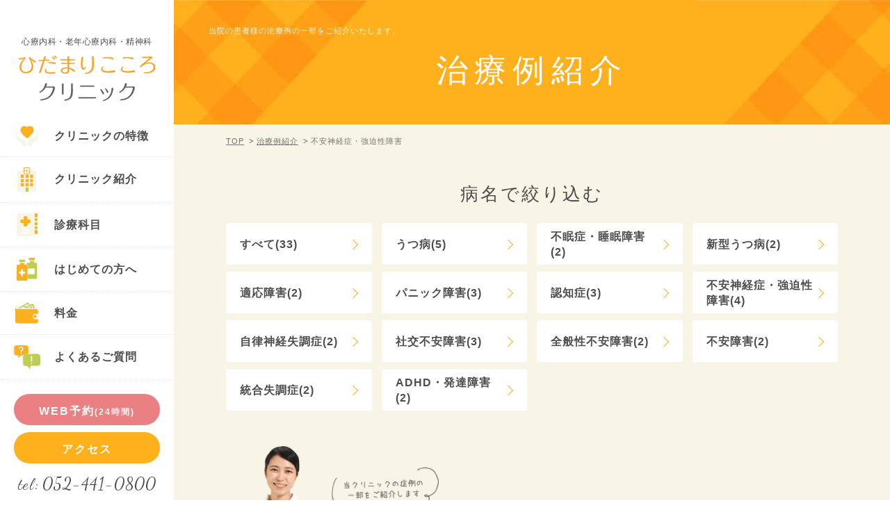

--- FILE ---
content_type: text/html; charset=UTF-8
request_url: https://hidamarikokoro.jp/casecat/%E4%B8%8D%E5%AE%89%E7%A5%9E%E7%B5%8C%E7%97%87%E3%83%BB%E5%BC%B7%E8%BF%AB%E6%80%A7%E9%9A%9C%E5%AE%B3/
body_size: 105126
content:
<!DOCTYPE html>
<html lang="ja">
<head>
<meta charset="utf-8">
<!-- Google Tag Manager -->
<script>
var IS_PSI = navigator.userAgent.indexOf("Google Page Speed") >=0 || navigator.userAgent.indexOf("Lighthouse") >=0 || navigator.userAgent.indexOf("Speed Insights") >=0;
if(!IS_PSI) {
(function(w,d,s,l,i){w[l]=w[l]||[];w[l].push({'gtm.start':
new Date().getTime(),event:'gtm.js'});var f=d.getElementsByTagName(s)[0],
j=d.createElement(s),dl=l!='dataLayer'?'&l='+l:'';j.async=true;j.src=
'https://www.googletagmanager.com/gtm.js?id='+i+dl;f.parentNode.insertBefore(j,f);
})(window,document,'script','dataLayer','GTM-PBZFLCP');
}
</script>
<!-- End Google Tag Manager -->

<script defer>
	if(!IS_PSI) {
    WebFontConfig = {
        google: { families: [ 'Dancing Script:100,300,400,500,700,900' ] },
    };

    (function() {
        var wf = document.createElement('script');
        wf.src = 'https://hidamarikokoro.jp/assets/js/lib/webfont.js';
        wf.type = 'text/javascript';
        wf.async = 'true';
        var s = document.getElementsByTagName('script')[0];
        s.parentNode.insertBefore(wf, s);
    })();
  }
</script>
<meta name="format-detection" content="telephone=no">
<meta http-equiv="X-UA-Compatible" content="IE=edge,chrome=1">
<meta name="viewport" content="width=device-width, maximum-scale=1.0, minimum-scale=1.0, initial-scale=1.0, user-scalable=0">
<title>不安神経症・強迫性障害｜治療例｜稲沢市,津島市,清須市,愛西市,ひだまりこころクリニック 心療内科,症状,診断,治療,精神科,弥富市,あま市</title>
<meta name="description" content="あま市の心療内科。初診は毎日受付。お電話はお気軽に。甚目寺駅すぐ。日曜も診察。薬を最小限に効果を最大限に。カウンセリングも重視。駐車場25台。清須、稲沢、津島、大治、愛西からも通えるメンタルクリニック。うつ、パニック、不眠なら専門医へ。">
<meta name="keywords" content="あま市,清須市,津島市,稲沢市,愛西市,蟹江町,心療内科,精神科,うつ,不眠,パニック,社交不安,メンタルクリニック,児童精神科">

<!--facebook-->
<meta property="og:title" content="不安神経症・強迫性障害｜治療例｜稲沢市,津島市,清須市,愛西市,ひだまりこころクリニック 心療内科,症状,診断,治療,精神科,弥富市,あま市">
<meta property="og:type" content="website">
<meta property="og:url" content="https://hidamarikokoro.jp/casecat/%E4%B8%8D%E5%AE%89%E7%A5%9E%E7%B5%8C%E7%97%87%E3%83%BB%E5%BC%B7%E8%BF%AB%E6%80%A7%E9%9A%9C%E5%AE%B3/">
<meta property="og:image" content="https://hidamarikokoro.jp/assets/img/common/other/ogp.png">
<meta property="og:site_name" content="">
<meta property="og:description" content="あま市の心療内科。初診は毎日受付。お電話はお気軽に。甚目寺駅すぐ。日曜も診察。薬を最小限に効果を最大限に。カウンセリングも重視。駐車場25台。清須、稲沢、津島、大治、愛西からも通えるメンタルクリニック。うつ、パニック、不眠なら専門医へ。">
<meta property="fb:app_id" content="">
<!--/facebook-->

<meta name="thumbnail" content="https://hidamarikokoro.jp/assets/img/common/other/ama.jpg">

<!-- Favicons ==================================================-->
<link rel="icon" href="https://hidamarikokoro.jp/assets/img/common/icon/favicon.ico" type="image/vnd.microsoft.icon">

<!-- iPad icons -->
<link rel="apple-touch-icon-precomposed" href="https://hidamarikokoro.jp/assets/img/common/icon/72x72.png" sizes="72x72">
<link rel="apple-touch-icon-precomposed" href="https://hidamarikokoro.jp/assets/img/common/icon/114x114.png" sizes="144x144">
<!-- iPhone and iPod touch icons -->
<link rel="apple-touch-icon-precomposed" href="https://hidamarikokoro.jp/assets/img/common/icon/57x57.png" sizes="57x57">
<link rel="apple-touch-icon-precomposed" href="https://hidamarikokoro.jp/assets/img/common/icon/114x114.png" sizes="114x114">
<!-- Android icon precomposed so it takes precedence -->
<link rel="apple-touch-icon-precomposed" href="https://hidamarikokoro.jp/assets/img/common/icon/114x114.png" sizes="1x1">

<style>
.sidebar{position:fixed;width:250px;text-align:center;padding:50px 0 30px;bottom:0;left:0}.sidebar.fixed1{top:0!important;position:fixed!important}.sidebar.abso{position:absolute;top:0;bottom:inherit}.sidebar #logo{display:inline-block;margin-bottom:20px}.sidebar #logo span{display:block;font-size:12px;letter-spacing:.5px;margin-bottom:10px}.sidebar .tel{font-size:22px;margin-bottom:2px}.sidebar .tel span{font-size:24px;margin-left:5px}.sidebar .time{font-size:13px;margin-bottom:10px}.sidebar .job{-moz-border-radius:0 0 4px 4px;-webkit-border-radius:0 0 4px 4px;-ms-border-radius:0 0 4px 4px;border-radius:0 0 4px 4px;background:#f2f5dd;padding-bottom:15px;margin:0 20px}.sidebar .job h4{color:#fff;font-size:16px;font-weight:700;letter-spacing:2px;background:#bece54;text-align:center;padding:8px 10px 6px;-moz-border-radius:4px 4px 0 0;-webkit-border-radius:4px 4px 0 0;-ms-border-radius:4px 4px 0 0;border-radius:4px 4px 0 0}.sidebar .job p{padding:15px 0 0;text-align:center}.sidebar .job p a{display:inline-block;font-weight:700;text-decoration:underline;margin:0 10px}.sidebar .job p a:hover{text-decoration:none}.sideList{margin-bottom:20px;text-align:left}.sideList li{font-weight:700;line-height:1.5;border-bottom:1px dotted #e5e5e5}.sideList li a{display:block;padding:15px 0 15px 20px}.sideList li a span{display:inline-block;vertical-align:middle}.sideList li a span:first-child{width:38px;text-align:center;margin-right:20px}.sideButton{padding:0 20px}.sideButton li{margin-bottom:10px}.sideButton li a{display:block;letter-spacing:2px}.bread{margin:15px 0 45px}.bread li{float:left;color:#727171;font-size:11px}.bread li a{color:#727171;padding-right:11px;margin-right:7px;text-decoration:underline;position:relative;display:block}.bread li a:after{content:"";position:absolute;right:0;top:50%;width:6px;height:6px;margin-top:-3px;border-left:1px solid #727171;border-top:1px solid #727171;-moz-transform:rotate(135deg) skew(15deg,15deg);-webkit-transform:rotate(135deg) skew(15deg,15deg);-ms-transform:rotate(135deg) skew(15deg,15deg);transform:rotate(135deg) skew(15deg,15deg)}.bread li a:hover{text-decoration:none}@media only screen and (max-width:767px){.bread{display:none}}.bHead{font-size:32px;line-height:1.4;letter-spacing:5px;text-align:center;margin-bottom:25px}.bHead span{display:inline-block;font-size:26px;letter-spacing:2px;color:#adc535;font-family:'Dancing Script';margin-bottom:15px}@media only screen and (max-width:767px){.bHead{font-size:23px;line-height:1.4;letter-spacing:3px;margin-bottom:20px}.bHead span{font-size:19px;margin-bottom:10px}}.mHead{font-size:26px;letter-spacing:3px;text-align:center;margin-bottom:20px}@media only screen and (max-width:767px){.mHead{font-size:16px;font-weight:700;letter-spacing:2px;margin-bottom:6px}}.sHead{font-size:32px;line-height:1.4;letter-spacing:3px;text-align:center;border-bottom:2px solid #bece54;padding-bottom:20px;margin-bottom:30px;position:relative}.sHead img{position:absolute;left:50%;top:-65px;-moz-transform:translateX(-50%);-webkit-transform:translateX(-50%);-ms-transform:translateX(-50%);transform:translateX(-50%)}@media only screen and (max-width:767px){.sHead{font-size:23px;font-weight:700;padding-bottom:10px;margin-bottom:12px}.sHead img{top:-45px;width:35px}}.bHeadSub{background-color:#ffb01d;margin:0 -75px;position:relative}.bHeadSub>img{width:100%;height:auto}.bHeadSub h1{font-size:11px;line-height:1.5;color:#fff;text-align:left;letter-spacing:1px;position:absolute;top:36px;left:75px}@media only screen and (max-width:1300px){.bHeadSub h1{left:0;width:100%;padding:0 50px}}.bHeadSub h2{display:block;width:100%;position:absolute;top:56.5%;z-index:100;-webkit-transform:translateY(-50%);-ms-transform:translateY(-50%);transform:translateY(-50%);font-size:46px;letter-spacing:.2em;color:#fff;text-align:center}@media only screen and (max-width:1200px){.bHeadSub h1{top:14%}.bHeadSub h2{font-size:3.5vw;top:62%}}@media only screen and (max-width:767px){.bHeadSub{margin:0 -15px 25px}.bHeadSub h1{display:none}.bHeadSub h2{top:50%;font-size:23px;font-weight:700;letter-spacing:.18em}}.bHeadSub{max-height:338px;overflow:hidden;padding-top:20.3515%;z-index:1}.bHeadSub::before{content:'';background:url(https://hidamarikokoro.jp/assets/img/common/other/bg_caro_l.jpg) 0 0/100% auto no-repeat;width:27%;height:100%;position:absolute;left:0;top:0;z-index:-1}.bHeadSub::after{content:'';background:url(https://hidamarikokoro.jp/assets/img/common/other/bg_caro_r.jpg) 0 0/100% auto no-repeat;width:27%;height:100%;position:absolute;right:0;top:0;z-index:-1}.placeholder{background-size:cover;background-repeat:no-repeat;position:relative;overflow:hidden}.placeholder img{position:absolute;top:0;left:0;width:100%}@media (max-width:767px){.bHeadSub{max-height:77px}}</style>

<style>
﻿#hajimete .hajiBox1 {
    background: #ef999c;
    -moz-border-radius: 3px;
    -webkit-border-radius: 3px;
    -ms-border-radius: 3px;
    border-radius: 3px;
    padding: 40px 50px;
    margin-bottom: 25px;
    position: relative
}

#hajimete .hajiBox1 {
    background: #ef999c;
    -moz-border-radius: 3px;
    -webkit-border-radius: 3px;
    -ms-border-radius: 3px;
    border-radius: 3px;
    padding: 40px 50px;
    margin-bottom: 25px;
    position: relative
}

#hajimete .hajiBox1 .text1 {
    color: #fff;
    font-size: 24px;
    font-weight: 700;
    margin-bottom: 20px
}

#hajimete .hajiBox1 .text2 {
    letter-spacing: 0;
    background: #fff;
    -moz-border-radius: 3px;
    -webkit-border-radius: 3px;
    -ms-border-radius: 3px;
    border-radius: 3px;
    padding: 20px 35px;
    width: 70%;
    position: relative;
    z-index: 1
}

#hajimete .hajiBox1 .img1 {
    position: absolute;
    right: 4%;
    bottom: 0;
    z-index: 2;
    width: 32.6%;
    text-align: right
}

#hajimete .hajiBox1 .img1 .upImg {
    position: absolute;
    left: 0;
    top: 0;
    width: 100%;
    height: 100%
}

@media only screen and (max-width:1360px) {
    #hajimete .hajiBox1 .img1 {
        right: 2%;
        width: 30%
    }
}

@media only screen and (max-width:767px) {
    #hajimete .hajiBox1 {
        padding: 22px 15px;
        margin-bottom: 20px
    }

    #hajimete .hajiBox1 .text1 {
        font-size: 17px;
        line-height: 1.6;
        margin-bottom: 0
    }

    #hajimete .hajiBox1 .text2 {
        font-size: 14px;
        width: 100%;
        padding: 20px 15px;
        position: relative;
        z-index: 2
    }

    #hajimete .hajiBox1 .img1 {
        position: relative;
        right: auto;
        bottom: auto;
        width: 254px;
        text-align: center;
        margin: 0 auto -30px
    }

    #hajimete .hajiBox1 .img1 img {
        max-width: 254px
    }

    #hajimete .hajiBox1 .img1 .upImg {
        left: auto;
        left: 0;
        max-width: 254px
    }
}

#hajimete .hajiText1 {
    text-align: center;
    font-size: 24px;
    font-weight: 700;
    margin-bottom: 50px
}

#hajimete .hajiText1 span {
    color: #eb8083
}

@media only screen and (max-width:767px) {
    #hajimete .hajiText1 {
        font-size: 16px;
        letter-spacing: 0;
        line-height: 1.6
    }
}

#hajimete .hajiImg1 {
    font-size: 18px;
    line-height: 1.4;
    letter-spacing: 0;
    max-width: 411px;
    margin-left: 2.5%;
    margin-bottom: -1.4%;
    position: relative;
    z-index: 2
}

#hajimete .hajiImg1 .text {
    position: absolute;
    right: 7.4%;
    top: 57%;
    -moz-transform: translateY(-50%);
    -webkit-transform: translateY(-50%);
    -ms-transform: translateY(-50%);
    transform: translateY(-50%)
}

#hajimete .hajiImg1 img {
    width: 100%
}

@media only screen and (max-width:900px) {
    #hajimete .hajiImg1 {
        max-width: 285px;
        font-size: 13px
    }

    #hajimete .hajiImg1 .text {
        right: 6.5%
    }
}

@media only screen and (max-width:767px) {
    #hajimete .hajiImg1 {
        font-size: 14px;
        font-weight: 700;
        width: 100%;
        max-width: 295px;
        margin-bottom: -11px;
        margin-left: -8px
    }

    #hajimete .hajiImg1 img {
        width: 100%;
        max-width: 295px
    }

    #hajimete .hajiImg1 .text {
        right: 9%;
        top: 55%
    }
}

#hajimete .hajiBox2 {
    background: #fff;
    padding: 35px 6.5% 30px;
    margin-bottom: 55px;
    position: relative
}

#hajimete .hajiBox2 .inner {
    width: 73%
}

#hajimete .hajiBox2 .text1 {
    font-size: 18px;
    font-weight: 700;
    color: #ffb01d;
    margin-bottom: 8px
}

#hajimete .hajiBox2 ul {
    margin: 20px -11px 0
}

#hajimete .hajiBox2 ul li {
    float: left;
    width: 50%;
    padding: 0 11px;
    max-width: 325px
}

#hajimete .hajiBox2 ul li p {
    font-size: 14px;
    color: #787878;
    letter-spacing: 0;
    margin-top: 8px
}

#hajimete .hajiBox2 .img1 {
    position: absolute;
    right: 3%;
    bottom: 0;
    width: 24.8%;
    text-align: right
}

#hajimete .hajiBox2.haji2 {
    margin-bottom: 90px
}

#hajimete .hajiBox2.haji2 .img1 {
    right: 5.8%;
    max-width: 176px
}

@media only screen and (max-width:1200px) {
    #hajimete .hajiBox2 {
        padding-bottom: 10px
    }

    #hajimete .hajiBox2 .inner {
        width: 100%
    }

    #hajimete .hajiBox2 ul {
        margin: 20px 0;
        max-width: 44%
    }

    #hajimete .hajiBox2 ul li {
        width: 100%;
        padding: 0;
        margin-bottom: 15px
    }

    #hajimete .hajiBox2 ul li:last-child {
        margin-bottom: 0
    }

    #hajimete .hajiBox2 .img1 {
        width: 31%
    }
}

@media only screen and (max-width:767px) {
    #hajimete .hajiBox2 {
        font-size: 15px;
        line-height: 1.5;
        padding: 30px 15px 25px
    }

    #hajimete .hajiBox2 .text1 {
        font-size: 15px;
        line-height: 1.7;
        letter-spacing: 0;
        padding-right: 100px;
        position: relative;
        z-index: 2;
        min-height: 160px;
        margin-bottom: 12px
    }

    #hajimete .hajiBox2 .img1 {
        width: 133px;
        right: -22px;
        bottom: auto;
        top: 25px
    }

    #hajimete .hajiBox2 .img1 img {
        width: 133px
    }

    #hajimete .hajiBox2 .upText {
        position: relative;
        z-index: 2;
        padding-top: 15px
    }

    #hajimete .hajiBox2 ul {
        margin: 10px 0 0;
        max-width: 100%;
        position: relative;
        z-index: 2
    }

    #hajimete .hajiBox2 ul li {
        float: none;
        width: 100%;
        padding: 0;
        max-width: inherit
    }

    #hajimete .hajiBox2 ul li p {
        font-size: 12px;
        margin-top: 5px
    }

    #hajimete .hajiBox2 ul li img {
        width: 100%
    }

    #hajimete .hajiBox2.haji2 {
        margin-bottom: 55px
    }

    #hajimete .hajiBox2.haji2 .text1 {
        min-height: 130px;
        padding-right: 95px
    }

    #hajimete .hajiBox2.haji2 .img1 {
        width: 90px;
        right: 5px
    }

    #hajimete .hajiBox2.haji2 .img1 img {
        width: 90px
    }
}

#hajimete .ssHead {
    color: #fff;
    font-size: 30px;
    font-weight: 700;
    line-height: 1.5;
    letter-spacing: 5px;
    text-align: center;
    background: url(https://hidamarikokoro.jp/assets/img/common/other/bg_orange1.png) repeat 0 0;
    margin-left: -75px;
    margin-right: -75px;
    padding-left: 75px;
    padding-right: 75px;
    padding: 33px 10px 28px;
    margin-bottom: 40px
}

@media only screen and (max-width:1024px) {
    #hajimete .ssHead {
        margin-left: -75px;
        margin-right: -75px;
        padding-left: 75px;
        padding-right: 75px
    }
}

@media only screen and (max-width:767px) {
    #hajimete .ssHead {
        margin-left: -15px;
        margin-right: -15px;
        padding-left: 15px;
        padding-right: 15px
    }
}

@media only screen and (max-width:767px) {
    #hajimete .ssHead {
        font-size: 20px;
        letter-spacing: 1px;
        padding: 20px 10px 16px;
        margin-bottom: 20px
    }
}

#hajimete .hajiBox3 {
    background: #fff;
    padding: 45px 50px;
    position: relative;
    margin-bottom: 60px
}

#hajimete .hajiBox3:before {
    content: "";
    position: absolute;
    left: 50%;
    bottom: -38px;
    width: 52px;
    height: 52px;
    border-left: 2px solid #ffb01d;
    border-top: 2px solid #ffb01d;
    -moz-transform: rotate(-135deg) skew(0deg, 0deg);
    -webkit-transform: rotate(-135deg) skew(0deg, 0deg);
    -ms-transform: rotate(-135deg) skew(0deg, 0deg);
    transform: rotate(-135deg) skew(0deg, 0deg);
    margin-left: -26px
}

#hajimete .hajiBox3:last-child {
    margin-bottom: 100px
}

#hajimete .hajiBox3:last-child:before {
    display: none
}

#hajimete .hajiBox3.feeBox {
    margin-bottom: 30px
}

#hajimete .hajiBox3.feeBox:before {
    display: none
}

@media only screen and (max-width:767px) {
    #hajimete .hajiBox3 {
        padding: 12px 15px 18px;
        font-size: 15px;
        line-height: 1.6;
        margin-bottom: 40px
    }

    #hajimete .hajiBox3:before {
        bottom: -25px;
        width: 28px;
        height: 28px;
        margin-left: -13px
    }

    #hajimete .hajiBox3:last-child {
        margin-bottom: 30px
    }
}

#hajimete .hajiBox3 h4 {
    line-height: 1.5;
    border-bottom: 2px solid #ffb01d;
    padding-bottom: 15px;
    margin-bottom: 18px
}

#hajimete .hajiBox3 h4 span {
    display: inline-block;
    vertical-align: middle
}

#hajimete .hajiBox3 h4 span.num {
    width: 56px;
    height: 56px;
    background: #ffb01d;
    -moz-border-radius: 50%;
    -webkit-border-radius: 50%;
    -ms-border-radius: 50%;
    border-radius: 50%;
    padding-top: 3px;
    font-family: 'Dancing Script';
    font-size: 15px;
    color: #fff;
    letter-spacing: 2px;
    text-align: center;
    margin-right: 15px
}

#hajimete .hajiBox3 h4 span.num em {
    display: block;
    font-style: normal;
    font-size: 24px;
    line-height: 1.1
}

#hajimete .hajiBox3 h4 span.text {
    font-size: 24px;
    font-weight: 700;
    letter-spacing: 3px;
    width: 70%
}

@media only screen and (max-width:767px) {
    #hajimete .hajiBox3 h4 {
        padding-bottom: 8px;
        margin-bottom: 10px
    }

    #hajimete .hajiBox3 h4 span.num {
        font-size: 10px;
        width: 44px;
        height: 44px;
        margin-right: 12px;
        padding-top: 4px
    }

    #hajimete .hajiBox3 h4 span.num em {
        font-size: 18px;
        line-height: 1.2
    }

    #hajimete .hajiBox3 h4 span.text {
        font-size: 18px;
        letter-spacing: 1px;
        width: 75%
    }
}

#hajimete .hajiBox3 .list1 {
    margin: 15px 0 18px
}

#hajimete .hajiBox3 .list1 li {
    float: left;
    width: 46%;
    text-align: center
}

#hajimete .hajiBox3 .list1 li h5 {
    text-align: center;
    line-height: 1.5;
    font-size: 18px;
    font-weight: 700;
    color: #adc535;
    background: #f5f8e5;
    padding: 6px 0;
    margin-bottom: 15px
}

#hajimete .hajiBox3 .list1 li .tel {
    font-size: 30px;
    letter-spacing: 2px;
    margin-top: -8px
}

#hajimete .hajiBox3 .list1 li .tel span {
    font-size: 36px;
    line-height: 1.3;
    margin-left: 5px
}

#hajimete .hajiBox3 .list1 li .text {
    font-size: 13px
}

@media only screen and (max-width:1200px) {
    #hajimete .hajiBox3 .list1 li .text {
        font-size: 12px
    }
}

#hajimete .hajiBox3 .list1 li .link a {
    min-width: inherit;
    width: 100%;
    display: block
}

@media only screen and (max-width:1340px) {
    #hajimete .hajiBox3 .list1 li .link a {
        font-size: 1.2vw;
        letter-spacing: 0
    }

    #hajimete .hajiBox3 .list1 li .link a span {
        padding-top: 16px
    }
}

#hajimete .hajiBox3 .list1 li:last-child {
    float: right
}

@media only screen and (max-width:767px) {
    #hajimete .hajiBox3 .list1 li {
        float: none;
        width: 100%
    }
}

#hajimete .hajiBox3 .firstvisit {
    background: #fff3dd;
    -moz-border-radius: 3px;
    -webkit-border-radius: 3px;
    -ms-border-radius: 3px;
    border-radius: 3px;
    padding: 25px 40px 20px;
    margin-bottom: 22px
}

#hajimete .hajiBox3 .firstvisit h5 {
    color: #ffb01d;
    font-size: 18px;
    line-height: 1.4;
    font-weight: 700;
    letter-spacing: 2px;
    text-align: center;
    margin-bottom: 20px
}

#hajimete .hajiBox3 .firstvisit ul {
    margin: 0 -10px 20px
}

#hajimete .hajiBox3 .firstvisit ul li {
    float: left;
    width: 33.333333%;
    padding: 0 10px
}

#hajimete .hajiBox3 .firstvisit ul li .title {
    display: inline-block;
    vertical-align: middle;
    width: 70px;
    color: #fff;
    font-weight: 700;
    background: #ffb01d;
    -moz-border-radius: 3px;
    -webkit-border-radius: 3px;
    -ms-border-radius: 3px;
    border-radius: 3px;
    text-align: center;
    padding: 10px 0 8px;
    margin-right: 8px
}

#hajimete .hajiBox3 .firstvisit ul li .title.blue {
    background: #8dd2d4
}

#hajimete .hajiBox3 .firstvisit ul li .title.pink {
    background: #eb8083
}

@media only screen and (max-width:1250px) {
    #hajimete .hajiBox3 .firstvisit ul li .title {
        width: 50px
    }
}

#hajimete .hajiBox3 .firstvisit ul li .text {
    display: inline-block;
    vertical-align: middle;
    width: calc(100% - 90px);
    line-height: 1.5
}

@media only screen and (max-width:1399px) {
    #hajimete .hajiBox3 .firstvisit ul li .text {
        font-size: 1.1vw;
        letter-spacing: 0
    }
}

@media only screen and (max-width:1315px) {
    #hajimete .hajiBox3 .firstvisit ul li .text {
        font-size: 1vw
    }
}

@media only screen and (max-width:1250px) {
    #hajimete .hajiBox3 .firstvisit ul li .text {
        width: calc(100% - 70px)
    }
}

@media only screen and (max-width:767px) {
    #hajimete .hajiBox3 .firstvisit {
        padding: 20px 15px 15px
    }

    #hajimete .hajiBox3 .firstvisit h5 {
        font-size: 15px;
        letter-spacing: 1px;
        margin-bottom: 5px
    }

    #hajimete .hajiBox3 .firstvisit ul {
        margin: 0
    }

    #hajimete .hajiBox3 .firstvisit ul li {
        float: none;
        width: 100%;
        border-bottom: 1px solid #ffdfa5;
        padding: 6px 0
    }

    #hajimete .hajiBox3 .firstvisit ul li .title {
        width: 53px;
        font-size: 14px;
        padding: 8px 0 6px;
        margin-right: 6px
    }

    #hajimete .hajiBox3 .firstvisit ul li .text {
        font-size: 13px;
        line-height: 1.5;
        width: calc(100% - 80px)
    }

    #hajimete .hajiBox3 .firstvisit ul li:last-child {
        border-bottom: none
    }
}

#hajimete .hajiBox3 .firstvisit .firstNote {
    font-size: 13px
}

#hajimete .hajiBox3 .hajiInfo {
    padding: 10px 0 0
}

#hajimete .hajiBox3 .hajiInfo .pic1 {
    float: left;
    width: 37.3%;
    margin-right: 30px;
    position: relative
}

#hajimete .hajiBox3 .hajiInfo .pic1 .upImg {
    position: absolute;
    left: 0;
    top: 0;
    width: 100%;
    height: 100%
}

#hajimete .hajiBox3 .hajiInfo .info {
    overflow: hidden
}

#hajimete .hajiBox3 .hajiInfo .info h5 {
    text-align: center;
    line-height: 1.5;
    color: #ffb01d;
    font-weight: 700;
    font-size: 18px;
    margin-bottom: 8px
}

#hajimete .hajiBox3 .hajiInfo .info .in_info {
    background: #fff3dd;
    -moz-border-radius: 3px;
    -webkit-border-radius: 3px;
    -ms-border-radius: 3px;
    border-radius: 3px;
    padding: 20px 35px;
    margin-top: 15px
}

#hajimete .hajiBox3 .hajiInfo .info .in_info>ul {
    margin: 0 0 8px
}

#hajimete .hajiBox3 .hajiInfo .info .in_info>ul>li {
    float: left;
    width: 50%;
    line-height: 1.7;
    font-weight: 700
}

#hajimete .hajiBox3 .hajiInfo .info .in_info>ul>li li {
    padding-left: 17px;
    position: relative
}

#hajimete .hajiBox3 .hajiInfo .info .in_info>ul>li li:before {
    content: '';
    position: absolute;
    left: 0;
    top: 8px;
    width: 8px;
    height: 8px;
    background: #ffb01d;
    -moz-transform: rotate(45deg) skew(0deg, 0deg);
    -webkit-transform: rotate(45deg) skew(0deg, 0deg);
    -ms-transform: rotate(45deg) skew(0deg, 0deg);
    transform: rotate(45deg) skew(0deg, 0deg)
}

#hajimete .hajiBox3 .hajiInfo .info .in_info>ul>li li span {
    font-size: 12px;
    display: block;
    letter-spacing: 0
}

@media only screen and (max-width:1200px) {
    #hajimete .hajiBox3 .hajiInfo .info .in_info>ul>li {
        letter-spacing: 0;
        font-size: 1.2vw;
        width: 60%
    }

    #hajimete .hajiBox3 .hajiInfo .info .in_info>ul>li:nth-child(2n+1) {
        width: 40%
    }
}

#hajimete .hajiBox3 .hajiInfo .info .in_info p {
    letter-spacing: 0
}

#hajimete .hajiBox3 .hajiInfo .info .in_info .inText1 {
    font-size: 14px
}

@media only screen and (max-width:1200px) {
    #hajimete .hajiBox3 .hajiInfo .info .in_info .inText1 {
        font-size: 13px
    }
}

#hajimete .hajiBox3 .hajiInfo .info .in_info .inText2 {
    font-size: 13px
}

@media only screen and (max-width:767px) {
    #hajimete .hajiBox3 .hajiInfo .pic1_sp {
        margin-top: 10px;
        position: relative
    }

    #hajimete .hajiBox3 .hajiInfo .pic1_sp .upImg {
        position: absolute;
        left: 0;
        top: 0
    }

    #hajimete .hajiBox3 .hajiInfo .info .in_info {
        padding: 18px 15px
    }

    #hajimete .hajiBox3 .hajiInfo .info .in_info h5 {
        font-size: 15px
    }

    #hajimete .hajiBox3 .hajiInfo .info .in_info>ul>li {
        font-size: 15px;
        float: none;
        width: 100% !important;
        padding-left: 14px
    }

    #hajimete .hajiBox3 .hajiInfo .info .in_info>ul>li li:before {
        width: 7px;
        height: 7px
    }

    #hajimete .hajiBox3 .hajiInfo .info .in_info>ul>li li span {
        font-size: 11px;
        margin-top: -2px
    }

    #hajimete .hajiBox3 .hajiInfo .info .in_info .inText1 {
        font-size: 13px
    }

    #hajimete .hajiBox3 .hajiInfo .info .in_info .inText2 {
        font-size: 11px;
        padding-top: 5px
    }
}

#hajimete .hajiBox3 .fee {
    margin: -12px 0 -15px
}

#hajimete .hajiBox3 .fee .text1 {
    clear: both;
    color: #adc535;
    font-size: 18px;
    font-weight: 700;
    margin: -5px 0 8px
}

#hajimete .hajiBox3 .fee .list2 {
    margin: 0 -15px 15px
}

#hajimete .hajiBox3 .fee .list2 li {
    float: left;
    width: 50%;
    padding: 0 15px
}

#hajimete .hajiBox3 .fee .list2 li>div {
    background: #fff3dd;
    -moz-border-radius: 3px;
    -webkit-border-radius: 3px;
    -ms-border-radius: 3px;
    border-radius: 3px;
    padding: 20px 30px
}

#hajimete .hajiBox3 .fee .list2 li h5 {
    font-size: 16px;
    font-weight: 700;
    line-height: 1.5;
    text-align: center;
    margin-bottom: 12px
}

#hajimete .hajiBox3 .fee .list2 li p {
    background: #fff;
    font-size: 18px;
    font-weight: 700;
    color: #ffb01d;
    letter-spacing: 2px;
    text-align: center;
    padding: 8px;
    -moz-border-radius: 3px;
    -webkit-border-radius: 3px;
    -ms-border-radius: 3px;
    border-radius: 3px
}

#hajimete .hajiBox3 .fee .list2 li p span {
    font-size: 24px
}

#hajimete .hajiBox3 .fee .list2 li p.pink {
    color: #eb8083
}

#hajimete .hajiBox3 .fee .list2 li:last-child {
    float: right
}

#hajimete .hajiBox3 .fee .inText3 {
    font-size: 13px
}

#hajimete .hajiBox3 .fee .list3 {
    margin: 22px 0 0
}

#hajimete .hajiBox3 .fee .list3 li {
    border-bottom: 1px solid #e3e3e3;
    padding: 8px 0
}

#hajimete .hajiBox3 .fee .list3 li .title {
    float: left;
    width: 140px;
    padding: 5px;
    background: #bece54;
    color: #fff;
    font-size: 18px;
    font-weight: 700;
    -moz-border-radius: 3px;
    -webkit-border-radius: 3px;
    -ms-border-radius: 3px;
    border-radius: 3px;
    text-align: center;
    margin-right: 30px
}

#hajimete .hajiBox3 .fee .list3 li .info {
    line-height: 1.4;
    overflow: hidden;
    padding-top: 10px
}

#hajimete .hajiBox3 .fee .list3 li .info p {
    margin-bottom: 10px
}

#hajimete .hajiBox3 .fee .list3 li .info p .inText3 {
    margin-left: 5px
}

#hajimete .hajiBox3 .fee .list3 li:last-child {
    border-bottom: none
}

@media only screen and (max-width:767px) {
    #hajimete .hajiBox3 .fee {
        margin: 0;
        padding: 5px 0 0
    }

    #hajimete .hajiBox3 .fee .text1 {
        font-size: 15px;
        text-align: center;
        margin-top: 15px
    }

    #hajimete .hajiBox3 .fee .list2 {
        margin: 0
    }

    #hajimete .hajiBox3 .fee .list2 li {
        float: none;
        width: 100%;
        padding: 0;
        margin-bottom: 10px
    }

    #hajimete .hajiBox3 .fee .list2 li>div {
        padding: 15px
    }

    #hajimete .hajiBox3 .fee .list2 li h5 {
        font-size: 14px;
        line-height: 1.6;
        margin-bottom: 8px
    }

    #hajimete .hajiBox3 .fee .list2 li p {
        font-size: 15px;
        padding: 12px
    }

    #hajimete .hajiBox3 .fee .list2 li p span {
        font-size: 20px
    }

    #hajimete .hajiBox3 .fee .inText3 {
        font-size: 11px
    }

    #hajimete .hajiBox3 .fee .list3 {
        margin: 20px 0 0
    }

    #hajimete .hajiBox3 .fee .list3 li {
        border-bottom: none;
        padding: 0 0 3px
    }

    #hajimete .hajiBox3 .fee .list3 li .title {
        float: none;
        width: 100%;
        margin: 0;
        font-size: 15px;
        text-align: left;
        padding: 5px 10px 3px
    }

    #hajimete .hajiBox3 .fee .list3 li .info p .inText3 {
        margin-left: 0
    }
}

#hajimete .circleBox {
    margin: 0 5px 0 0
}

#hajimete .circleBox .text {
    float: left;
    width: 61%
}

#hajimete .circleBox .pic {
    float: right;
    width: 36.5%;
    text-align: right
}

#hajimete .circleBox .pic img {
    width: 100%
}

@media only screen and (max-width:767px) {
    #hajimete .circleBox .text {
        float: none;
        width: 100%;
        margin-bottom: 10px
    }

    #hajimete .circleBox .pic {
        float: none;
        width: 100%;
        text-align: center
    }

    #hajimete .circleBox .pic img {
        max-width: 96%
    }
}

#hajimete .mapBox {
    margin-bottom: 15px
}

#hajimete .mapBox iframe {
    vertical-align: top;
    margin-bottom: 3px
}

@media only screen and (max-width:767px) {
    #hajimete .mapBox {
        margin: 0 -15px 20px
    }

    #hajimete .mapBox iframe {
        height: 145px
    }
}

#hajimete .transport {
    background: #fff;
    padding: 35px 40px 30px;
    margin-bottom: 70px
}

#hajimete .transport .caption {
    font-size: 18px;
    color: #ffb01d;
    font-weight: 700;
    letter-spacing: 2px;
    margin: 0 -10px 12px
}

#hajimete .transport .caption span {
    display: inline-block;
    vertical-align: middle
}

#hajimete .transport .caption img {
    margin-right: 8px
}

#hajimete .transport dl {
    border-bottom: 1px solid #ccc;
    padding-bottom: 10px;
    margin-bottom: 30px
}

#hajimete .transport dl dt {
    font-weight: 700;
    float: left;
    line-height: 1.6;
    margin-right: 50px
}

#hajimete .transport dl dd {
    line-height: 1.6;
    float: left
}

#hajimete .transport .list1 {
    margin: 0 -15px 30px
}

#hajimete .transport .list1 li {
    float: left;
    width: 25%;
    padding: 0 15px;
    font-size: 14px;
    line-height: 1.5;
    position: relative
}

#hajimete .transport .list1 li .num {
    display: block;
    text-align: center;
    color: #fff;
    width: 30px;
    height: 30px;
    background: #ffb01d;
    font-size: 17px;
    font-family: "Dancing Script";
    padding-top: 2px;
    -moz-border-radius: 50%;
    -webkit-border-radius: 50%;
    -ms-border-radius: 50%;
    border-radius: 50%;
    position: absolute;
    left: 18px;
    top: -20px
}

#hajimete .transport .list1 li .pic {
    margin-bottom: 7px
}

#hajimete .transport .list1 li .pic img {
    -moz-border-radius: 3px;
    -webkit-border-radius: 3px;
    -ms-border-radius: 3px;
    border-radius: 3px
}

#hajimete .transport .list2 {
    margin: 0 -35px 30px
}

#hajimete .transport .list2 li {
    float: left;
    width: 50%;
    padding: 0 35px;
    font-size: 14px;
    line-height: 1.5
}

#hajimete .transport .list2 li .pic {
    float: right;
    width: 49%
}

#hajimete .transport .list2 li .pic img {
    -moz-border-radius: 3px;
    -webkit-border-radius: 3px;
    -ms-border-radius: 3px;
    border-radius: 3px
}

#hajimete .transport .list2 li div {
    float: left;
    width: 45%
}

#hajimete .transport .list2 li .title {
    font-weight: 700;
    font-size: 16px;
    margin-bottom: 15px
}

@media only screen and (max-width:767px) {
    #hajimete .transport {
        padding: 15px 15px 10px;
        margin-bottom: 30px
    }

    #hajimete .transport .caption {
        font-size: 15px;
        margin: 0 0 8px
    }

    #hajimete .transport .caption span {
        display: inline-block;
        vertical-align: middle
    }

    #hajimete .transport .caption img {
        width: 38px;
        margin-right: 6px
    }

    #hajimete .transport dl {
        font-size: 15px;
        border-bottom: none
    }

    #hajimete .transport dl dt {
        float: none;
        width: 100%;
        border-bottom: 1px solid #ccc;
        padding-bottom: 5px;
        margin-bottom: 8px
    }

    #hajimete .transport dl dd {
        float: none;
        width: 100%
    }

    #hajimete .transport .list1 {
        margin: 0 -6px 10px;
        font-size: 13px
    }

    #hajimete .transport .list1 li {
        width: 50%;
        padding: 0 6px;
        margin-bottom: 23px;
        line-height: 1.4
    }

    #hajimete .transport .list1 li .num {
        width: 18px;
        height: 18px;
        font-size: 10px;
        left: 9px;
        top: -8px
    }

    #hajimete .transport .list1 li .pic img {
        width: 100%
    }

    #hajimete .transport .list2 {
        margin: 0 0 10px;
        font-size: 13px
    }

    #hajimete .transport .list2 li {
        float: none;
        width: 100%;
        padding: 0;
        margin-bottom: 25px;
        line-height: 1.4
    }

    #hajimete .transport .list2 li .pic {
        float: none;
        width: 100%
    }

    #hajimete .transport .list2 li .pic img {
        width: 100%
    }

    #hajimete .transport .list2 li div {
        float: none;
        width: 100%;
        margin-bottom: 12px
    }

    #hajimete .transport .list2 li .title {
        font-size: 15px;
        margin-bottom: 5px
    }
}

#hajimete .hajiLink {
    margin: 0 -25px;
    padding-bottom: 40px
}

#hajimete .hajiLink li {
    float: left;
    width: 50%;
    padding: 0 25px
}

#hajimete .hajiLink li a {
    display: block;
    font-size: 20px;
    min-height: 65px
}

#hajimete .hajiLink li a span {
    padding-top: 18px
}

@media only screen and (max-width:767px) {
    #hajimete .hajiLink {
        margin: 0
    }

    #hajimete .hajiLink li {
        float: none;
        width: 100%;
        padding: 0;
        margin-bottom: 10px
    }

    #hajimete .hajiLink li a {
        font-size: 16px;
        min-height: 55px
    }

    #hajimete .hajiLink li a span {
        padding-top: 17px
    }

    #hajimete .hajiLink li:last-child {
        margin-bottom: 0
    }
}

#hajimete .hajiContact {
    margin: 15px 0 20px
}

#hajimete .hajiContact .caption {
    font-size: 15px;
    font-weight: 700;
    text-align: center;
    padding-bottom: 3px
}

#hajimete .hajiContact .button4 {
    padding-top: 10px
}

#hajimete .hajiContact .button4 .tel {
    margin-bottom: 2px
}

#hajimete .hajiContact .button4 .tel span {
    font-size: 24px
}

#hajimete .hajiContact .timeNote {
    font-size: 10px;
    text-align: center;
    letter-spacing: 0;
    border-bottom: 1px solid #e3e3e3;
    padding-bottom: 12px;
    margin: 5px 0 10px
}

#hajimete .timeLine .img {
    float: right;
    width: 44.35%
}

#hajimete .timeLine .img p img {
    width: 100%
}

#hajimete .timeLine .text {
    float: left;
    width: 53%
}

#hajimete .timeLine .time {
    font-size: 14px;
    padding-top: 5px
}

@media only screen and (max-width:767px) {
    #hajimete .timeLine .img {
        float: none;
        width: 100%;
        text-align: center
    }

    #hajimete .timeLine .img img {
        width: 100%
    }

    #hajimete .timeLine .text {
        float: none;
        width: 100%;
        margin-bottom: 20px
    }

    #hajimete .timeLine .time {
        font-size: 12px;
        padding: 5px 0;
        text-align: left
    }
}

@media only screen and (min-width:768px) and (max-width:1200px) {
    .tbHide {
        display: none
    }
}

.recruit_temp .inner {
    max-width: 800px;
    margin: 0 auto
}

.recruit_temp .recruitTable {
    width: 100%;
    border-top: 1px solid #e3e3e3
}

.recruit_temp .recruitTable th {
    width: 230px;
    background: #bece54;
    padding: 18px 20px;
    font-size: 18px;
    color: #fff;
    vertical-align: top;
    text-align: left;
    border-bottom: 1px solid #e3e3e3
}

.recruit_temp .recruitTable td {
    font-size: 16px;
    padding: 18px 25px;
    border-bottom: 1px solid #e3e3e3
}

.recruit_temp .recruitTable td .txtStyle {
    color: #ffb01d;
    font-weight: 700;
    display: inline-block;
    padding-right: 15px
}

.recruit_temp .recruitTable td .txtList li {
    font-weight: 700;
    margin-top: 8px
}

.recruit_temp .recruitTable td .txtList li:first-child {
    margin-top: 0
}

.recruit_temp .recruitTable td .txtList li span {
    font-weight: 400;
    padding-left: 45px
}

.recruit_temp .recruitTable td .txtList li em {
    font-style: italic;
    color: #fff;
    width: 30px;
    height: 30px;
    -webkit-border-radius: 50%;
    -moz-border-radius: 50%;
    border-radius: 50%;
    line-height: 30px;
    text-align: center;
    font-size: 16px;
    margin-right: 15px;
    background: #8dd2d4;
    display: inline-block
}

.recruit_temp .recruitTable td .imgList li {
    float: left;
    max-width: 252px;
    width: 49%;
    color: #787878
}

.recruit_temp .recruitTable td .imgList li:first-child {
    float: right
}

.recruit_temp .recruitTable td .imgList li .thumb {
    margin-bottom: 5px
}

.recruit_check {
    margin: 130px -75px 100px
}

.recruit_check h2 {
    background: url(https://hidamarikokoro.jp/assets/img/recruit_template/bg_dashed.png) repeat-x 0 0;
    text-align: center;
    padding: 35px;
    font-size: 30px;
    color: #fff;
    margin-bottom: 50px;
    position: relative;
    z-index: 1;
    font-weight: 700
}

.recruit_check h2 span {
    max-width: 1000px;
    margin: 0 auto;
    position: relative;
    display: block
}

.recruit_check h2 span>img {
    max-width: 237px;
    height: auto;
    position: absolute;
    bottom: -110px;
    left: 55px
}

.recruit_check .inner {
    background: #fff;
    padding: 50px 100px;
    max-width: 1000px;
    margin: 0 auto;
    position: relative;
    z-index: 2;
    font-size: 16px
}

.recruit_check .inner .txtHead {
    text-align: center
}

.recruit_check .inner .txtBox {
    max-width: 512px;
    margin: 30px auto;
    background: #fff3de;
    padding: 20px;
    text-align: center
}

.recruit_check .inner .txtBox strong {
    display: block;
    color: #fdaf34;
    font-weight: 700;
    padding-bottom: 10px
}

.recruit_check .inner .txtCheck {
    margin-bottom: 30px
}

.recruit_check .inner .txtCheck strong {
    display: inline-block;
    vertical-align: middle;
    width: 260px;
    background: #eb8083;
    line-height: 48px;
    text-align: center;
    font-size: 18px;
    font-weight: 700;
    margin-right: 25px;
    color: #fff;
    -webkit-border-radius: 5px;
    -moz-border-radius: 5px;
    border-radius: 5px
}

.recruit_check .inner .txtCheck span {
    display: inline-block;
    vertical-align: middle
}

.recruit_check .inner .txtNote {
    font-size: 14px;
    color: #787878
}

.recruit_check .imgThumb {
    margin-top: -35px;
    text-align: center
}

.recruit_check .imgThumb img {
    max-width: 584px;
    height: auto
}

.recruit_check .btnMore {
    text-align: center;
    margin-top: 30px
}

.recruit_check .txtComment {
    margin-top: 60px;
    background: url(https://hidamarikokoro.jp/assets/img/recruit_template/txt_comment.svg) no-repeat center 0;
    min-height: 160px;
    font-weight: 700;
    font-size: 18px;
    color: #bece54;
    padding-top: 30px;
    text-align: center
}

.recruit_check .txtComment strong {
    display: block;
    font-size: 26px
}

@media only screen and (max-width:768px) {
    .recruit_temp .recruitTable {
        border: none
    }

    .recruit_temp .recruitTable th {
        width: 100%;
        display: block;
        padding: 5px 10px;
        font-size: 15px;
        border-bottom: none;
        -webkit-border-radius: 5px;
        -moz-border-radius: 5px;
        border-radius: 5px
    }

    .recruit_temp .recruitTable td {
        font-size: 15px;
        padding: 10px 0 20px;
        display: block;
        width: 100%;
        border-bottom: none
    }

    .recruit_temp .recruitTable td .txtStyle {
        display: block;
        padding-right: 0
    }

    .recruit_temp .recruitTable td .txtStyle2 li {
        border-bottom: 1px solid #ccc;
        padding-bottom: 10px;
        margin-bottom: 10px
    }

    .recruit_temp .recruitTable td .txtList li span {
        padding-left: 0;
        display: block
    }

    .recruit_temp .recruitTable td .txtList li em {
        width: 26px;
        height: 26px;
        -webkit-border-radius: 50%;
        -moz-border-radius: 50%;
        border-radius: 50%;
        line-height: 26px;
        font-size: 15px
    }

    .recruit_temp .recruitTable td .imgList li {
        float: none;
        max-width: 100%;
        width: 100%
    }

    .recruit_temp .recruitTable td .imgList li:first-child {
        float: none;
        margin-bottom: 10px
    }

    .recruit_temp .recruitTable td .imgList li .thumb {
        margin-bottom: 5px
    }

    .recruit_check {
        margin: 80px -15px 50px
    }

    .recruit_check h2 {
        background: url(https://hidamarikokoro.jp/assets/img/recruit_template/bg_dashed.png) repeat-x 0 0;
        background-size: 56px auto;
        padding: 0 15px;
        font-size: 20px;
        margin-bottom: 20px;
        z-index: 1
    }

    .recruit_check h2 span {
        padding: 14px 0 16px 75px
    }

    .recruit_check h2 span>img {
        max-width: 95px;
        bottom: -25px;
        left: 0
    }

    .recruit_check .inner {
        margin: 0 15px;
        padding: 17px;
        font-size: 15px
    }

    .recruit_check .inner .txtHead {
        text-align: left
    }

    .recruit_check .inner .txtBox {
        max-width: 100%;
        margin: 15px auto;
        padding: 20px;
        font-weight: 700;
        text-align: left
    }

    .recruit_check .inner .txtCheck {
        margin-bottom: 15px
    }

    .recruit_check .inner .txtCheck strong {
        display: block;
        width: 100%;
        text-align: center;
        font-size: 15px;
        margin-right: 0;
        -webkit-border-radius: 3px;
        -moz-border-radius: 3px;
        border-radius: 3px;
        margin-bottom: 10px;
        line-height: 28px
    }

    .recruit_check .inner .txtCheck span {
        display: block
    }

    .recruit_check .inner .txtNote {
        font-size: 11px;
        color: #787878
    }

    .recruit_check .imgThumb {
        margin: -20px 15px 0
    }

    .recruit_check .imgThumb img {
        max-width: 100%
    }

    .recruit_check .btnMore {
        text-align: center;
        margin: 30px
    }

    .recruit_check .txtComment {
        margin-top: 25px;
        background: url(https://hidamarikokoro.jp/assets/img/recruit_template/txt_comment.svg) no-repeat center 0;
        background-size: auto 103px;
        min-height: 103px;
        font-size: 12px;
        color: #bece54;
        padding-top: 20px
    }

    .recruit_check .txtComment strong {
        font-size: 17px
    }
}

.dinmedium {
    font-family: dinmedium
}

#recruit .anchorStyle {
    margin-top: -70px;
    padding-top: 70px
}

@media only screen and (max-width:768px) {
    #recruit .anchorStyle {
        margin-top: 0;
        padding-top: 0;
        height: 0
    }
}

#recruit .btnAnchor {
    text-align: center;
    margin-bottom: 55px
}

#recruit .btnAnchor a {
    display: inline-block;
    position: relative;
    -webkit-box-shadow: 4px 4px 0 0 #353535;
    -moz-box-shadow: 4px 4px 0 0 #353535;
    box-shadow: 4px 4px 0 0 #353535;
    border: 1px solid #353535;
    line-height: 92px;
    padding: 0 60px 0 145px;
    font-size: 22px;
    font-weight: 700;
    color: #fff;
    background: url(https://hidamarikokoro.jp/assets/img/recruit2/ico_arrow1.svg) no-repeat right 16px center, url(https://hidamarikokoro.jp/assets/img/recruit2/bg_dashed2.png) no-repeat right bottom;
    background-color: #f07595
}

#recruit .btnAnchor a span {
    position: absolute;
    top: -50px;
    left: 8px;
    display: block;
    max-width: 125px;
    height: auto
}

#recruit .btnAnchor.btnAnchor2 {
    margin-top: 85px
}

@media only screen and (max-width:768px) {
    #recruit .btnAnchor {
        margin-bottom: 28px;
        margin-top: 40px
    }

    #recruit .btnAnchor.btnAnchor2 {
        margin-top: 50px
    }

    #recruit .btnAnchor a {
        display: block;
        line-height: 68px;
        padding: 0 0 0 60px;
        font-size: 17px;
        letter-spacing: 0;
        background: url(https://hidamarikokoro.jp/assets/img/recruit2/ico_arrow3.svg) no-repeat right 16px center, url(https://hidamarikokoro.jp/assets/img/recruit2/bg_dashed2.png) no-repeat right bottom;
        background-size: 14px auto, auto 68px;
        background-color: #f07595
    }

    #recruit .btnAnchor a span {
        max-width: 100px;
        left: 5px;
        top: -45px
    }
}

#recruit .reHead {
    text-align: center;
    padding: 30px;
    font-size: 36px;
    font-weight: 700;
    color: #fff;
    margin: 0 -75px
}

@media only screen and (max-width:768px) {
    #recruit .reHead {
        margin: 0 -15px;
        font-size: 21px;
        padding: 15px;
        line-height: 1.3
    }
}

#recruit .reHead.reHead1 {
    background: #8ed0d5 url(https://hidamarikokoro.jp/assets/img/recruit2/bg_head1.jpg) no-repeat center top
}

@media only screen and (max-width:768px) {
    #recruit .reHead.reHead1 {
        background: url(https://hidamarikokoro.jp/assets/img/recruit2/bg_head1_sp.jpg) no-repeat center top;
        background-size: 320px auto;
        background-color: #8ed0d5
    }
}

#recruit .reHead.reHead2 {
    padding: 25px;
    background: #a7dca8 url(https://hidamarikokoro.jp/assets/img/recruit2/bg_head2.jpg) no-repeat center top
}

#recruit .reHead.reHead2 span {
    font-size: 54px;
    padding: 0 10px;
    font-weight: 400
}

@media only screen and (max-width:768px) {
    #recruit .reHead.reHead2 {
        background: url(https://hidamarikokoro.jp/assets/img/recruit2/bg_head2_sp.jpg) no-repeat center top;
        background-size: 320px auto;
        background-color: #a7dca8;
        padding: 15px;
        line-height: 1.1
    }

    #recruit .reHead.reHead2 span {
        font-size: 37px;
        padding-left: 0
    }
}

#recruit .reHead.reHead3 {
    background: #a8dba9 url(https://hidamarikokoro.jp/assets/img/recruit2/bg_head3.jpg) no-repeat center top
}

@media only screen and (max-width:768px) {
    #recruit .reHead.reHead3 {
        background: url(https://hidamarikokoro.jp/assets/img/recruit2/bg_head3_sp.jpg) no-repeat center top;
        background-size: 320px auto;
        background-color: #a8dba9
    }
}

#recruit .reHead.reHead4 {
    background: #90d0d4 url(https://hidamarikokoro.jp/assets/img/recruit2/bg_head4.jpg) no-repeat center top
}

@media only screen and (max-width:768px) {
    #recruit .reHead.reHead4 {
        background: url(https://hidamarikokoro.jp/assets/img/recruit2/bg_head4_sp.jpg) no-repeat center top;
        background-size: 320px auto;
        background-color: #90d0d4
    }
}

#recruit .reHead.reHead5 {
    background: #a8dba9 url(https://hidamarikokoro.jp/assets/img/recruit2/bg_head5.jpg) no-repeat center top
}

@media only screen and (max-width:768px) {
    #recruit .reHead.reHead5 {
        background: url(https://hidamarikokoro.jp/assets/img/recruit2/bg_head5_sp.jpg) no-repeat center top;
        background-size: 320px auto;
        background-color: #a8dba9
    }
}

#recruit .reHead.reHead6 {
    background: #f192aa url(https://hidamarikokoro.jp/assets/img/recruit2/bg_head6.jpg) no-repeat center top
}

@media only screen and (max-width:768px) {
    #recruit .reHead.reHead6 {
        background: url(https://hidamarikokoro.jp/assets/img/recruit2/bg_head6_sp.jpg) no-repeat center top;
        background-size: 320px auto;
        background-color: #f192aa
    }
}

#recruit .reHead.reHead7 {
    background: #90d0d4 url(https://hidamarikokoro.jp/assets/img/recruit2/bg_head7.jpg) no-repeat center top
}

@media only screen and (max-width:768px) {
    #recruit .reHead.reHead7 {
        background: url(https://hidamarikokoro.jp/assets/img/recruit2/bg_head7_sp.jpg) no-repeat center top;
        background-size: 320px auto;
        background-color: #90d0d4
    }
}

#recruit .reHead3 {
    text-align: center;
    background: #a7dca8 url(https://hidamarikokoro.jp/assets/img/recruit2/bg_head2.jpg) no-repeat center center;
    padding: 28px;
    font-size: 36px;
    font-weight: 700;
    color: #fff;
    margin: 0 -75px
}

#recruit .reHead3 span {
    font-size: 54px;
    padding: 0 10px
}

@media only screen and (max-width:768px) {
    #recruit .reHead3 {
        background: url(https://hidamarikokoro.jp/assets/img/recruit2/bg_head2_sp.jpg) no-repeat center center;
        background-size: 320px auto;
        background-color: #a7dca8;
        margin: 0 -15px;
        font-size: 21px;
        padding: 15px
    }

    #recruit .reHead3 span {
        font-size: 37px;
        padding-left: 0
    }
}

@media only screen and (max-width:768px) {
    #recruit .recruitBlock {
        margin: 0 15px
    }
}

#recruit .recruitBlock .txtHead {
    text-align: center;
    margin-top: 45px;
    font-weight: 700
}

#recruit .recruitBlock .txtHead>span {
    display: inline-block;
    background: url(https://hidamarikokoro.jp/assets/img/recruit2/ico_star.svg) no-repeat left top, url(https://hidamarikokoro.jp/assets/img/recruit2/ico_star2.svg) no-repeat right bottom;
    padding: 10px 60px 68px;
    font-size: 24px
}

#recruit .recruitBlock .txtHead>span>strong {
    background: url(https://hidamarikokoro.jp/assets/img/recruit2/bg_dashed.png) repeat-x left bottom;
    color: #f07595;
    font-size: 40px;
    padding-bottom: 15px
}

@media only screen and (max-width:768px) {
    #recruit .recruitBlock .txtHead {
        margin: 25px -15px 0;
        letter-spacing: 0
    }

    #recruit .recruitBlock .txtHead>span {
        padding: 0 20px;
        background: url(https://hidamarikokoro.jp/assets/img/recruit2/ico_star.svg) no-repeat left 7px top 25px, url(https://hidamarikokoro.jp/assets/img/recruit2/ico_star2.svg) no-repeat right 15px bottom;
        background-size: 25px auto, 30px auto;
        font-size: 14px;
        padding-bottom: 15px
    }

    #recruit .recruitBlock .txtHead>span>strong {
        font-size: 22px;
        background: url(https://hidamarikokoro.jp/assets/img/recruit2/bg_dashed.png) repeat-x left bottom;
        background-size: 5px auto;
        padding-bottom: 5px
    }
}

#recruit .recruitBlock .pointBox {
    max-width: 900px;
    border: 2px solid #353535;
    padding: 35px 45px;
    margin: 67px auto 0;
    -webkit-border-radius: 10px;
    -moz-border-radius: 10px;
    border-radius: 10px
}

#recruit .recruitBlock .pointBox .ttlStyle {
    text-align: center
}

#recruit .recruitBlock .pointBox .ttlStyle img {
    margin-top: -80px
}

#recruit .recruitBlock .pointBox h3 {
    text-align: center;
    font-size: 28px;
    font-weight: 700;
    padding: 5px 0 25px
}

#recruit .recruitBlock .pointBox .txtList li {
    background: url(https://hidamarikokoro.jp/assets/img/recruit2/bg_dotted.png) repeat-x 0 bottom;
    padding: 15px 0 15px 55px;
    position: relative;
    color: #1e1e1e;
    font-size: 18px
}

#recruit .recruitBlock .pointBox .txtList li:after {
    position: absolute;
    content: '';
    top: 50%;
    left: 0;
    width: 35px;
    height: 35px;
    margin-top: -17px;
    background: url(https://hidamarikokoro.jp/assets/img/recruit2/ico_heart.svg) no-repeat center center;
    background-size: 35px auto
}

#recruit .recruitBlock .pointBox .imgList1 {
    margin: 35px -6px 0
}

#recruit .recruitBlock .pointBox .imgList1 li {
    float: left;
    width: 33.33%;
    padding: 0 6px
}

#recruit .recruitBlock .pointBox .imgList1 li img {
    max-width: 258px
}

#recruit .recruitBlock .pointBox .imgList1 li span {
    display: block;
    padding-top: 10px;
    font-size: 16px
}

#recruit .recruitBlock .pointBox .imgList2 {
    margin: 35px 0 0
}

#recruit .recruitBlock .pointBox .imgList2 li {
    float: left;
    width: 46%
}

#recruit .recruitBlock .pointBox .imgList2 li:last-child {
    float: right
}

#recruit .recruitBlock .pointBox .imgList2 li img {
    max-width: 368px
}

#recruit .recruitBlock .pointBox .imgList2 li span {
    display: block;
    padding-top: 10px;
    font-size: 16px
}

#recruit .recruitBlock .pointBox.pointBox1 {
    background: #fdf1f4
}

#recruit .recruitBlock .pointBox.pointBox1 h3 {
    color: #f07595
}

#recruit .recruitBlock .pointBox.pointBox2 {
    background: #f4fbf4
}

#recruit .recruitBlock .pointBox.pointBox2 h3 {
    color: #91d391
}

#recruit .recruitBlock .pointBox.pointBox3 {
    background: #f1f9fa;
    margin-bottom: 100px
}

#recruit .recruitBlock .pointBox.pointBox3 h3 {
    color: #75c4ca
}

@media only screen and (max-width:768px) {
    #recruit .recruitBlock .pointBox {
        padding: 15px 12px 24px;
        margin: 50px auto 0
    }

    #recruit .recruitBlock .pointBox .ttlStyle img {
        margin-top: -40px;
        max-width: 153px;
        height: auto
    }

    #recruit .recruitBlock .pointBox h3 {
        font-size: 20px;
        padding: 5px 0;
        line-height: 1.5
    }

    #recruit .recruitBlock .pointBox .txtList li {
        background: url(https://hidamarikokoro.jp/assets/img/recruit2/bg_dotted.png) repeat-x 0 bottom;
        background-size: auto 1px;
        padding: 10px 0 10px 25px;
        font-size: 15px
    }

    #recruit .recruitBlock .pointBox .txtList li:after {
        left: -3px;
        width: 21px;
        height: 21px;
        background: url(https://hidamarikokoro.jp/assets/img/recruit2/ico_heart.svg) no-repeat center center;
        background-size: 21px auto;
        margin-top: -10px
    }

    #recruit .recruitBlock .pointBox .imgList1 {
        margin: 20px 0 0
    }

    #recruit .recruitBlock .pointBox .imgList1 li {
        float: none;
        width: 100%;
        padding: 0 0 20px
    }

    #recruit .recruitBlock .pointBox .imgList1 li:last-child {
        margin-bottom: 0
    }

    #recruit .recruitBlock .pointBox .imgList1 li img {
        max-width: 100%
    }

    #recruit .recruitBlock .pointBox .imgList1 li span {
        padding-top: 10px;
        font-size: 12px
    }

    #recruit .recruitBlock .pointBox .imgList2 {
        margin: 20px 0 0
    }

    #recruit .recruitBlock .pointBox .imgList2 li {
        float: none;
        width: 100%;
        margin-bottom: 20px
    }

    #recruit .recruitBlock .pointBox .imgList2 li:last-child {
        float: none;
        margin-bottom: 0
    }

    #recruit .recruitBlock .pointBox .imgList2 li img {
        max-width: 100%
    }

    #recruit .recruitBlock .pointBox .imgList2 li span {
        padding-top: 10px;
        font-size: 12px
    }

    #recruit .recruitBlock .pointBox.pointBox3 {
        margin-bottom: 60px
    }
}

#recruit .recruitBlock .poitFlow {
    max-width: 900px;
    margin: 0 auto
}

#recruit .recruitBlock .poitFlow .anchorFlow {
    margin: 15px 0 0
}

#recruit .recruitBlock .poitFlow .anchorFlow li {
    float: left;
    width: 48%;
    margin-top: 15px
}

#recruit .recruitBlock .poitFlow .anchorFlow li:nth-child(even) {
    float: right
}

#recruit .recruitBlock .poitFlow .anchorFlow li a {
    display: flex;
    align-items: center;
    -webkit-box-shadow: 4px 4px 0 0 #353535;
    -moz-box-shadow: 4px 4px 0 0 #353535;
    box-shadow: 4px 4px 0 0 #353535;
    height: 94px;
    border: 1px solid #353535;
    position: relative;
    background: #fff
}

#recruit .recruitBlock .poitFlow .anchorFlow li a:after {
    content: '';
    position: absolute;
    top: 50%;
    right: 17px;
    width: 10px;
    height: 10px;
    border-left: 2px solid #1e1e1e;
    border-top: 2px solid #1e1e1e;
    -moz-transform: rotate(225deg);
    -webkit-transform: rotate(225deg);
    -ms-transform: rotate(225deg);
    transform: rotate(225deg)
}

#recruit .recruitBlock .poitFlow .anchorFlow li a:before {
    content: '';
    position: absolute;
    top: 50%;
    right: 21px;
    width: 2px;
    height: 16px;
    margin-top: -5px;
    background: #1e1e1e
}

#recruit .recruitBlock .poitFlow .anchorFlow li a>i {
    padding: 0 16px;
    font-style: normal;
    display: block;
    width: 100%;
}

#recruit .recruitBlock .poitFlow .anchorFlow li a em {
    font-family: dinmedium;
    line-height: 1;
    display: inline-block;
    vertical-align: middle;
    color: #f07595;
    margin-right: 10px;
    font-size: 36px;
    font-style: normal;
    letter-spacing: 0
}

#recruit .recruitBlock .poitFlow .anchorFlow li a span {
    display: inline-block;
    vertical-align: middle;
    font-size: 20px
}

@media only screen and (max-width:768px) {
    #recruit .recruitBlock .poitFlow .anchorFlow li {
        float: none;
        width: 100%;
        margin-top: 11px
    }

    #recruit .recruitBlock .poitFlow .anchorFlow li:nth-child(even) {
        float: none
    }

    #recruit .recruitBlock .poitFlow .anchorFlow li a {
        height: 78px
    }

    #recruit .recruitBlock .poitFlow .anchorFlow li a:after {
        top: 50%;
        right: 17px;
        width: 10px;
        height: 10px;
        border-left: 2px solid #1e1e1e;
        border-top: 2px solid #1e1e1e
    }

    #recruit .recruitBlock .poitFlow .anchorFlow li a:before {
        top: 50%;
        right: 21px;
        width: 2px;
        height: 16px;
        margin-top: -5px
    }

    #recruit .recruitBlock .poitFlow .anchorFlow li a>i {
        padding: 0 13px
    }

    #recruit .recruitBlock .poitFlow .anchorFlow li a em {
        margin-right: 15px;
        font-size: 37px
    }

    #recruit .recruitBlock .poitFlow .anchorFlow li a span {
        font-size: 15px
    }
}

#recruit .recruitBlock .ttl_point {
    background: url(https://hidamarikokoro.jp/assets/img/recruit2/bg_dashed3.png) repeat-x 0 bottom;
    padding: 0 0 23px 12px;
    margin-bottom: 15px
}

#recruit .recruitBlock .ttl_point strong {
    width: 82px;
    height: 82px;
    -webkit-border-radius: 50%;
    -moz-border-radius: 50%;
    border-radius: 50%;
    font-family: dinmedium;
    font-size: 45px;
    text-align: center;
    line-height: 82px;
    position: relative;
    font-weight: 400;
    display: inline-block;
    vertical-align: middle;
    margin-right: 15px;
    border: 2px solid #1e1e1e;
    color: #f07595
}

#recruit .recruitBlock .ttl_point strong b {
    position: relative;
    z-index: 1;
    line-height: 1;
}

#recruit .recruitBlock .ttl_point strong em {
    font-style: normal;
    font-size: 16px;
    letter-spacing: 0;
    color: #1e1e1e;
    position: absolute;
    top: 5px;
    left: -26px;
    background: #fff;
    line-height: 1.3
}

#recruit .recruitBlock .ttl_point span {
    display: inline-block;
    vertical-align: middle;
    width: 70%;
    font-size: 24px;
    font-weight: 700;
    line-height: 1.5
}

@media only screen and (max-width:768px) {
    #recruit .recruitBlock .ttl_point {
        background: url(https://hidamarikokoro.jp/assets/img/recruit2/bg_dashed3.png) repeat-x 0 bottom;
        background-size: 5px auto;
        padding: 0 0 20px
    }

    #recruit .recruitBlock .ttl_point strong {
        width: 68px;
        height: 68px;
        font-size: 37px;
        line-height: 68px;
        display: block;
        margin: 0 auto
    }

    #recruit .recruitBlock .ttl_point strong em {
        font-size: 13px;
        top: 5px;
        left: -20px
    }

    #recruit .recruitBlock .ttl_point span {
        display: block;
        width: 100%;
        font-size: 20px;
        margin-top: 10px;
        text-align: center
    }
}

#recruit .recruitBlock .pointItem1 {
    padding-top: 90px
}

#recruit .recruitBlock .pointItem1 .thumb {
    display: inline-block;
    vertical-align: middle;
    width: 43.5%;
    max-width: 384px;
    position: relative
}

#recruit .recruitBlock .pointItem1 .thumb span {
    display: inline-block;
    position: absolute;
    top: -7px;
    right: 110px
}

#recruit .recruitBlock .pointItem1 .desc {
    display: inline-block;
    vertical-align: middle;
    width: 50%;
    font-size: 16px;
    margin-right: 6%
}

#recruit .recruitBlock .pointItem1 .desc h4 {
    font-size: 20px;
    padding-bottom: 10px;
    line-height: 1.8;
    font-weight: 700
}

@media only screen and (max-width:768px) {
    #recruit .recruitBlock .pointItem1 {
        padding-top: 30px
    }

    #recruit .recruitBlock .pointItem1 .thumb {
        display: block;
        width: 100%;
        max-width: 100%;
        margin-top: 25px
    }

    #recruit .recruitBlock .pointItem1 .thumb span {
        display: inline-block;
        position: absolute;
        top: -7px;
        right: 50%;
        margin-right: -60px;
        max-width: 80px
    }

    #recruit .recruitBlock .pointItem1 .desc {
        display: block;
        width: 100%;
        font-size: 14px;
        margin-right: 0
    }

    #recruit .recruitBlock .pointItem1 .desc h4 {
        font-size: 17px
    }
}

#recruit .recruitBlock .feature {
    -webkit-border-radius: 5px;
    -moz-border-radius: 5px;
    border-radius: 5px;
    background: #ee7796;
    padding: 30px;
    margin-top: 100px;
    position: relative
}

#recruit .recruitBlock .feature>.thumb {
    position: absolute;
    top: -84px;
    right: 85px;
    max-width: 195px;
    z-index: 1
}

#recruit .recruitBlock .feature>h3 {
    font-size: 18px;
    padding-bottom: 30px;
    color: #fff
}

#recruit .recruitBlock .feature>h3 strong {
    padding-top: 10px;
    font-size: 26px;
    font-weight: 700;
    display: block
}

#recruit .recruitBlock .feature .inner {
    -webkit-border-radius: 5px;
    -moz-border-radius: 5px;
    border-radius: 5px;
    padding: 30px;
    background: #fff;
    position: relative;
    z-index: 2
}

#recruit .recruitBlock .feature .inner ul {
    float: left;
    width: 58.5%;
    font-size: 18px
}

#recruit .recruitBlock .feature .inner ul li {
    background: url(https://hidamarikokoro.jp/assets/img/recruit2/bg_dotted.png) repeat-x 0 bottom;
    padding: 15px 0 15px 37px;
    position: relative
}

#recruit .recruitBlock .feature .inner ul li:after {
    position: absolute;
    content: '';
    top: 18px;
    left: 0;
    width: 21px;
    height: 23px;
    background: url(https://hidamarikokoro.jp/assets/img/recruit2/ico_star3.svg) no-repeat center center;
    background-size: 21px auto
}

#recruit .recruitBlock .feature .inner ul li em {
    display: block;
    font-size: 14px;
    font-style: normal;
    letter-spacing: -1px
}

#recruit .recruitBlock .feature .inner .imgFeature {
    float: right;
    width: 37.5%;
    max-width: 291px;
    padding-top: 45px;
    position: relative
}

#recruit .recruitBlock .feature .inner .imgFeature span {
    position: absolute;
    bottom: 7px;
    right: 7px;
    display: inline-block
}

#recruit .recruitBlock .feature .inner .note {
    clear: both;
    text-align: center;
    font-weight: 700;
    font-size: 20px;
    color: #91d391;
    padding: 15px 0 10px;
    margin-top: 15px;
    background: url(https://hidamarikokoro.jp/assets/img/recruit2/ico_1.svg) no-repeat left 30px top, url(https://hidamarikokoro.jp/assets/img/recruit2/ico_2.svg) no-repeat right 30px top
}

@media only screen and (max-width:768px) {
    #recruit .recruitBlock .feature {
        padding: 15px;
        margin-top: 45px
    }

    #recruit .recruitBlock .feature>.thumb {
        position: absolute;
        top: -17px;
        right: 15px;
        max-width: 80px
    }

    #recruit .recruitBlock .feature>h3 {
        font-size: 14px;
        padding-bottom: 12px;
        line-height: 1.5;
        padding-right: 85px
    }

    #recruit .recruitBlock .feature>h3 strong {
        padding-top: 5px;
        font-size: 17px
    }

    #recruit .recruitBlock .feature .inner {
        padding: 10px
    }

    #recruit .recruitBlock .feature .inner ul {
        float: none;
        width: 100%;
        font-size: 14px
    }

    #recruit .recruitBlock .feature .inner ul li {
        background: url(https://hidamarikokoro.jp/assets/img/recruit2/bg_dotted.png) repeat-x 0 bottom;
        background-size: auto 1px;
        padding: 10px 0 10px 23px
    }

    #recruit .recruitBlock .feature .inner ul li:after {
        top: 15px;
        left: 3;
        width: 11px;
        height: 12px;
        background: url(https://hidamarikokoro.jp/assets/img/recruit2/ico_star3.svg) no-repeat center center;
        background-size: 11px auto
    }

    #recruit .recruitBlock .feature .inner ul li em {
        font-size: 11px
    }

    #recruit .recruitBlock .feature .inner .imgFeature {
        float: none;
        width: 100%;
        max-width: 100%;
        padding-top: 12px
    }

    #recruit .recruitBlock .feature .inner .imgFeature span {
        max-width: 93px;
        height: auto
    }

    #recruit .recruitBlock .feature .inner .note {
        font-size: 16px;
        margin: 15px -25px 0;
        padding: 0 0 10px;
        background: url(https://hidamarikokoro.jp/assets/img/recruit2/ico_1.svg) no-repeat left top, url(https://hidamarikokoro.jp/assets/img/recruit2/ico_2.svg) no-repeat right 10px top;
        background-size: 46px auto, 50px auto
    }
}

#recruit .recruitBlock .pointItem2 {
    margin-top: 100px
}

#recruit .recruitBlock .pointItem2 .inner>p {
    font-size: 16px;
    margin-bottom: 25px
}

#recruit .recruitBlock .pointItem2 .inner ul {
    margin: 0 -8px
}

#recruit .recruitBlock .pointItem2 .inner ul li {
    float: left;
    width: 33.33%;
    padding: 0 8px
}

#recruit .recruitBlock .pointItem2 .inner ul li div {
    border: 2px solid #1e1e1e;
    -webkit-border-radius: 10px;
    -moz-border-radius: 10px;
    border-radius: 10px;
    padding: 24px;
    font-size: 16px
}

#recruit .recruitBlock .pointItem2 .inner ul li div h4 {
    font-size: 18px;
    font-weight: 700;
    text-align: center;
    min-height: 22px;
    letter-spacing: -1px;
    color: #f07595;
    background: url(https://hidamarikokoro.jp/assets/img/recruit2/ico_3.svg) no-repeat left center, url(https://hidamarikokoro.jp/assets/img/recruit2/ico_4.svg) no-repeat right center;
    margin-bottom: 20px;
    padding: 0 10px
}

#recruit .recruitBlock .pointItem2 .inner ul li:nth-child(3) div h4 {
    background: url(https://hidamarikokoro.jp/assets/img/recruit2/ico_9.svg) no-repeat left center, url(https://hidamarikokoro.jp/assets/img/recruit2/ico_10.svg) no-repeat right center
}

@media only screen and (max-width:768px) {
    #recruit .recruitBlock .pointItem2 {
        margin-top: 35px
    }

    #recruit .recruitBlock .pointItem2 .inner>p {
        font-size: 14px;
        margin-bottom: 15px
    }

    #recruit .recruitBlock .pointItem2 .inner ul {
        margin: 0
    }

    #recruit .recruitBlock .pointItem2 .inner ul li {
        float: none;
        width: 100%;
        padding: 0;
        margin-top: 10px
    }

    #recruit .recruitBlock .pointItem2 .inner ul li:first-child {
        margin-top: 0
    }

    #recruit .recruitBlock .pointItem2 .inner ul li div {
        -webkit-border-radius: 5px;
        -moz-border-radius: 5px;
        border-radius: 5px;
        padding: 15px;
        font-size: 14px
    }

    #recruit .recruitBlock .pointItem2 .inner ul li div h4 {
        font-size: 17px;
        min-height: 25px;
        letter-spacing: 0;
        background: url(https://hidamarikokoro.jp/assets/img/recruit2/ico_3.svg) no-repeat left center, url(https://hidamarikokoro.jp/assets/img/recruit2/ico_4.svg) no-repeat right center;
        margin-bottom: 10px;
        padding-top: 3px;
        background-size: auto 25px, auto 25px
    }

    #recruit .recruitBlock .pointItem2 .inner ul li:nth-child(3) div h4 {
        background: url(https://hidamarikokoro.jp/assets/img/recruit2/ico_9.svg) no-repeat left center, url(https://hidamarikokoro.jp/assets/img/recruit2/ico_10.svg) no-repeat right center;
        background-size: auto 18px, auto 18px
    }
}

#recruit .recruitBlock .skillBox {
    background: #ee7796;
    -webkit-border-radius: 10px;
    -moz-border-radius: 10px;
    border-radius: 10px;
    padding: 25px;
    position: relative;
    margin-top: 40px
}

#recruit .recruitBlock .skillBox .thumb {
    position: absolute;
    top: -140px;
    right: 0;
    max-width: 182px;
    display: block
}

#recruit .recruitBlock .skillBox h4 {
    text-align: center;
    font-size: 20px;
    font-weight: 700;
    color: #fff;
    margin-bottom: 24px
}

#recruit .recruitBlock .skillBox h4 span {
    font-size: 24px
}

#recruit .recruitBlock .skillBox .inner {
    position: relative;
    padding: 0 0 0 80px
}

#recruit .recruitBlock .skillBox .inner>.ico_5 {
    position: absolute;
    top: 22px;
    left: 0
}

#recruit .recruitBlock .skillBox .inner p {
    float: left;
    -webkit-border-radius: 50%;
    -moz-border-radius: 50%;
    border-radius: 50%;
    width: 125px;
    border: 2px solid #1e1e1e;
    height: 125px;
    background: #fff;
    text-align: center;
    position: relative;
    margin-left: -10px
}

#recruit .recruitBlock .skillBox .inner p span {
    display: block;
    width: 100%;
    position: absolute;
    top: 50%;
    z-index: 100;
    -webkit-transform: translateY(-50%);
    -ms-transform: translateY(-50%);
    transform: translateY(-50%);
    font-size: 16px;
    font-weight: 700;
    line-height: 1.3;
    letter-spacing: 0
}

#recruit .recruitBlock .skillBox .inner p:nth-child(5) .ico_6 {
    position: absolute;
    top: -5px;
    right: -17px
}

@media only screen and (max-width:768px) {
    #recruit .recruitBlock .skillBox {
        -webkit-border-radius: 5px;
        -moz-border-radius: 5px;
        border-radius: 5px;
        padding: 25px 15px 15px;
        margin-top: 35px
    }

    #recruit .recruitBlock .skillBox .thumb {
        position: absolute;
        bottom: inherit;
        top: -102px;
        right: 0;
        max-width: 86px;
        z-index: 1
    }

    #recruit .recruitBlock .skillBox h4 {
        font-size: 16px;
        text-align: left;
        line-height: 1.5;
        margin: 0 auto 15px;
        max-width: 260px
    }

    #recruit .recruitBlock .skillBox h4 span {
        font-size: 20px
    }

    #recruit .recruitBlock .skillBox .inner {
        max-width: 260px;
        margin: 0 auto;
        padding: 0;
        text-align: center
    }

    #recruit .recruitBlock .skillBox .inner>.ico_5 {
        position: absolute;
        top: inherit;
        bottom: 10px;
        left: 0;
        max-height: 55px;
        width: auto
    }

    #recruit .recruitBlock .skillBox .inner p {
        float: none;
        display: inline-block;
        vertical-align: middle;
        width: 95px;
        height: 95px;
        margin-left: -18px;
        position: relative;
        z-index: 2
    }

    #recruit .recruitBlock .skillBox .inner p span {
        font-size: 13px
    }

    #recruit .recruitBlock .skillBox .inner p:nth-child(5) .ico_6 {
        position: absolute;
        top: -15px;
        right: -40px;
        max-height: 35px;
        width: auto;
        z-index: 3
    }

    #recruit .recruitBlock .skillBox .inner p:first-child,
    #recruit .recruitBlock .skillBox .inner p:nth-child(4) {
        margin-left: 0
    }
}

#recruit .recruitBlock .pointItem4 {
    padding-top: 90px
}

#recruit .recruitBlock .pointItem4>p {
    font-size: 16px;
    margin-bottom: 20px
}

#recruit .recruitBlock .pointItem4 .inner {
    -webkit-border-radius: 10px;
    -moz-border-radius: 10px;
    border-radius: 10px;
    padding: 30px;
    background: #ee7796
}

#recruit .recruitBlock .pointItem4 .inner>p {
    font-size: 18px;
    font-weight: 700;
    text-align: center;
    color: #fff;
    line-height: 1.7;
    margin-bottom: 20px;
    position: relative
}

#recruit .recruitBlock .pointItem4 .inner>p>.ico_7 {
    position: absolute;
    bottom: 0;
    left: 12px
}

#recruit .recruitBlock .pointItem4 .inner>div {
    position: relative;
    -webkit-border-radius: 10px;
    -moz-border-radius: 10px;
    border-radius: 10px;
    padding: 25px;
    background: #fff
}

#recruit .recruitBlock .pointItem4 .inner>div>.ico_8 {
    position: absolute;
    bottom: -15px;
    right: 20px
}

#recruit .recruitBlock .pointItem4 .inner>div ul li {
    float: left;
    width: 48.3%;
    background: url(https://hidamarikokoro.jp/assets/img/recruit2/bg_dotted.png) repeat-x 0 bottom;
    padding: 15px 0 15px 45px;
    position: relative;
    font-size: 18px;
    letter-spacing: 0;
    font-weight: 700
}

#recruit .recruitBlock .pointItem4 .inner>div ul li:nth-child(even) {
    float: right
}

#recruit .recruitBlock .pointItem4 .inner>div ul li:last-child {
    background: 0 0;
    padding-bottom: 0
}

#recruit .recruitBlock .pointItem4 .inner>div ul li:after {
    position: absolute;
    content: '';
    top: 15px;
    left: 3px;
    width: 25px;
    height: 25px;
    background: url(https://hidamarikokoro.jp/assets/img/recruit2/ico_check.svg) no-repeat center center;
    background-size: 25px auto
}

#recruit .recruitBlock .pointItem4 .inner>div ul li span {
    color: #f07595
}

@media only screen and (max-width:768px) {
    #recruit .recruitBlock .pointItem4 {
        padding-top: 35px
    }

    #recruit .recruitBlock .pointItem4>p {
        font-size: 14px;
        margin-bottom: 15px
    }

    #recruit .recruitBlock .pointItem4 .inner {
        -webkit-border-radius: 5px;
        -moz-border-radius: 5px;
        border-radius: 5px;
        padding: 20px
    }

    #recruit .recruitBlock .pointItem4 .inner>p {
        font-size: 14px;
        margin-bottom: 15px;
        letter-spacing: 0
    }

    #recruit .recruitBlock .pointItem4 .inner>p>.ico_7 {
        position: absolute;
        bottom: inherit;
        top: -10px;
        left: -5px;
        max-width: 42px;
        height: auto
    }

    #recruit .recruitBlock .pointItem4 .inner>div {
        -webkit-border-radius: 5px;
        -moz-border-radius: 5px;
        border-radius: 5px;
        padding: 10px
    }

    #recruit .recruitBlock .pointItem4 .inner>div>.ico_8 {
        position: absolute;
        bottom: -15px;
        right: -10px;
        max-width: 46px;
        height: auto
    }

    #recruit .recruitBlock .pointItem4 .inner>div ul li {
        float: none;
        width: 100%;
        background: url(https://hidamarikokoro.jp/assets/img/recruit2/bg_dotted.png) repeat-x 0 bottom;
        background-size: auto 1px;
        padding: 10px 0 10px 30px;
        font-size: 14px
    }

    #recruit .recruitBlock .pointItem4 .inner>div ul li:nth-child(even) {
        float: none
    }

    #recruit .recruitBlock .pointItem4 .inner>div ul li:after {
        top: 10px;
        width: 21px;
        height: 21px;
        background: url(https://hidamarikokoro.jp/assets/img/recruit2/ico_check.svg) no-repeat center center;
        background-size: 21px auto
    }
}

#recruit .recruitBlock .pointItem5 {
    padding: 135px 0
}

@media only screen and (max-width:768px) {
    #recruit .recruitBlock .pointItem5 {
        padding: 56px 0 40px
    }
}

#recruit .recruitBlock .required {
    padding-top: 30px
}

#recruit .recruitBlock .required .thumb {
    text-align: center
}

#recruit .recruitBlock .required .thumb span {
    display: inline-block;
    max-width: 629px
}

#recruit .recruitBlock .required .inner {
    background: #f4fbf4;
    padding: 45px 0 115px
}

#recruit .recruitBlock .required .inner .clearfix {
    max-width: 900px;
    margin: 0 auto
}

#recruit .recruitBlock .required .inner .clearfix>div h3 {
    font-size: 22px;
    text-align: center;
    font-weight: 700;
    padding-bottom: 20px;
    margin-bottom: 20px
}

#recruit .recruitBlock .required .inner .clearfix>div ul li {
    margin-top: 15px
}

#recruit .recruitBlock .required .inner .clearfix>div ul li:first-child {
    margin-top: 0
}

#recruit .recruitBlock .required .inner .clearfix>div ul li a {
    display: block;
    -webkit-box-shadow: 4px 4px 0 0 #353535;
    -moz-box-shadow: 4px 4px 0 0 #353535;
    box-shadow: 4px 4px 0 0 #353535;
    height: 62px;
    border: 1px solid #353535;
    position: relative;
    background: #fff;
    font-weight: 700
}

#recruit .recruitBlock .required .inner .clearfix>div ul li a:after {
    content: '';
    position: absolute;
    top: 50%;
    right: 17px;
    width: 10px;
    height: 10px;
    margin-top: -5px;
    border-left: 2px solid #1e1e1e;
    border-top: 2px solid #1e1e1e;
    -moz-transform: rotate(135deg);
    -webkit-transform: rotate(135deg);
    -ms-transform: rotate(135deg);
    transform: rotate(135deg)
}

#recruit .recruitBlock .required .inner .clearfix>div ul li a:before {
    content: '';
    position: absolute;
    top: 50%;
    right: 18px;
    width: 12px;
    height: 2px;
    margin-top: -1px;
    background: #1e1e1e
}

#recruit .recruitBlock .required .inner .clearfix>div ul li a>span {
    padding: 0 30px;
    font-style: normal;
    display: block;
    width: 100%;
    position: absolute;
    top: 50%;
    z-index: 100;
    -webkit-transform: translateY(-50%);
    -ms-transform: translateY(-50%);
    transform: translateY(-50%);
    font-size: 20px
}

#recruit .recruitBlock .required .inner .clearfix>.required_left {
    float: left;
    width: 47.5%
}

#recruit .recruitBlock .required .inner .clearfix>.required_left h3 {
    background: url(https://hidamarikokoro.jp/assets/img/recruit2/bg_dashed4.png) repeat-x left bottom
}

#recruit .recruitBlock .required .inner .clearfix>.required_left ul li a {
    color: #72c4cb
}

#recruit .recruitBlock .required .inner .clearfix>.required_right {
    float: right;
    width: 47.5%
}

#recruit .recruitBlock .required .inner .clearfix>.required_right h3 {
    background: url(https://hidamarikokoro.jp/assets/img/recruit2/bg_dashed3.png) repeat-x left bottom
}

#recruit .recruitBlock .required .inner .clearfix>.required_right ul li a {
    color: #f07595
}

#recruit .recruitBlock .required .btnDoctor {
    text-align: center;
    margin-top: 60px
}

#recruit .recruitBlock .required .btnDoctor a {
    display: inline-block;
    background: url(https://hidamarikokoro.jp/assets/img/recruit2/ico_arrow2.svg) no-repeat right 25px top 60px;
    background-color: #93d293;
    border: 7px solid #c9e8c9;
    width: 552px;
    font-size: 26px;
    color: #fff;
    line-height: 1.5;
    padding: 50px 0 25px 120px;
    position: relative
}

#recruit .recruitBlock .required .btnDoctor a>span {
    position: absolute;
    bottom: 0;
    left: 5px;
    max-width: 155px;
    height: auto
}

#recruit .recruitBlock .required .btnDoctor a>img {
    position: absolute;
    top: -19px;
    right: 20px
}

#recruit .recruitBlock .required .btnDoctor a strong {
    display: inline-block;
    position: relative
}

#recruit .recruitBlock .required .btnDoctor a strong em {
    font-size: 20px;
    position: absolute;
    top: -23px;
    left: 0;
    font-weight: 400;
    display: inline-block;
    -moz-transform: rotate(-5deg);
    -webkit-transform: rotate(-5deg);
    -ms-transform: rotate(-5deg);
    transform: rotate(-5deg);
    line-height: 1
}

@media only screen and (max-width:768px) {
    #recruit .recruitBlock .required {
        padding-top: 10px
    }

    #recruit .recruitBlock .required .thumb span {
        display: block;
        max-width: 100%
    }

    #recruit .recruitBlock .required .inner {
        padding: 35px 15px 50px;
        margin: 0 -15px
    }

    #recruit .recruitBlock .required .inner .clearfix>div h3 {
        font-size: 17px;
        padding-bottom: 12px;
        margin-bottom: 12px
    }

    #recruit .recruitBlock .required .inner .clearfix>div ul li {
        float: left;
        width: 47.5%;
        margin-top: 11px
    }

    #recruit .recruitBlock .required .inner .clearfix>div ul li:nth-child(even) {
        float: right
    }

    #recruit .recruitBlock .required .inner .clearfix>div ul li:first-child {
        margin-top: 11px
    }

    #recruit .recruitBlock .required .inner .clearfix>div ul li a {
        height: 60px
    }

    #recruit .recruitBlock .required .inner .clearfix>div ul li a:after {
        right: 10px;
        width: 8px;
        height: 8px;
        margin-top: -4px
    }

    #recruit .recruitBlock .required .inner .clearfix>div ul li a:before {
        right: 11px;
        width: 8px;
        height: 2px
    }

    #recruit .recruitBlock .required .inner .clearfix>div ul li a>span {
        padding: 0 20px 0 15px;
        letter-spacing: 0;
        text-align: center;
        font-size: 16px;
        line-height: 1.3
    }

    #recruit .recruitBlock .required .inner .clearfix>.required_left {
        float: none;
        width: 100%;
        margin-bottom: 40px
    }

    #recruit .recruitBlock .required .inner .clearfix>.required_left h3 {
        background: url(https://hidamarikokoro.jp/assets/img/recruit2/bg_dashed4.png) repeat-x left bottom;
        background-size: auto 5px
    }

    #recruit .recruitBlock .required .inner .clearfix>.required_right {
        float: none;
        width: 100%
    }

    #recruit .recruitBlock .required .inner .clearfix>.required_right h3 {
        background: url(https://hidamarikokoro.jp/assets/img/recruit2/bg_dashed3.png) repeat-x left bottom;
        background-size: auto 5px
    }

    #recruit .recruitBlock .required .btnDoctor {
        margin-top: 50px
    }

    #recruit .recruitBlock .required .btnDoctor a {
        display: block;
        background: url(https://hidamarikokoro.jp/assets/img/recruit2/ico_arrow2.svg) no-repeat right 25px top 50px;
        background-size: 15px auto;
        background-color: #93d293;
        border: 5px solid #c9e8c9;
        width: 100%;
        font-size: 18px;
        line-height: 1.3;
        padding: 30px 0 10px 90px
    }

    #recruit .recruitBlock .required .btnDoctor a>span {
        bottom: 0;
        left: 4px;
        max-width: 110px
    }

    #recruit .recruitBlock .required .btnDoctor a>img {
        position: absolute;
        top: -12px;
        right: 12px;
        max-width: 55px;
        height: auto
    }

    #recruit .recruitBlock .required .btnDoctor a strong {
        text-align: left
    }

    #recruit .recruitBlock .required .btnDoctor a strong em {
        font-size: 13px;
        top: -15px
    }
}

#recruit .recruitBlock .mesageBox {
    margin-top: 50px
}

#recruit .recruitBlock .mesageBox .txtHead {
    text-align: center;
    font-size: 20px;
    padding-bottom: 48px;
    line-height: 1;
    background: url(https://hidamarikokoro.jp/assets/img/recruit2/bg_line.svg) no-repeat center bottom
}

#recruit .recruitBlock .mesageBox .imgHead {
    text-align: center;
    max-width: 900px;
    margin: 0 auto -80px;
    position: relative;
    z-index: 1
}

#recruit .recruitBlock .mesageBox .imgHead .thumb {
    display: inline-block;
    vertical-align: middle;
    max-width: 210px;
    height: auto;
    margin-right: 30px
}

#recruit .recruitBlock .mesageBox .imgHead .desc {
    text-align: left;
    display: inline-block;
    vertical-align: middle;
    width: 60%
}

#recruit .recruitBlock .mesageBox .imgHead .desc h3 {
    font-size: 25px;
    line-height: 1.4;
    font-weight: 700
}

#recruit .recruitBlock .mesageBox .imgHead .desc h3 span {
    color: #72c4cb
}

#recruit .recruitBlock .mesageBox .imgHead .desc p {
    margin-top: 20px;
    font-size: 16px
}

#recruit .recruitBlock .mesageBox h3.mesageHead {
    text-align: center;
    font-weight: 700
}

#recruit .recruitBlock .mesageBox h3.mesageHead span {
    line-height: 40px;
    font-size: 20px;
    display: inline-block;
    background: url(https://hidamarikokoro.jp/assets/img/recruit2/ico_11.svg) no-repeat left center, url(https://hidamarikokoro.jp/assets/img/recruit2/ico_12.svg) no-repeat right center;
    padding: 0 100px;
    margin-bottom: 30px
}

#recruit .recruitBlock .mesageBox .inner {
    max-width: 900px;
    margin: 0 auto;
    background: #eaf6f7;
    padding: 30px 50px;
    position: relative;
    z-index: 2
}

#recruit .recruitBlock .mesageBox .inner>p {
    font-size: 16px;
    margin-bottom: 30px;
    line-height: 1.8
}

#recruit .recruitBlock .mesageBox .inner ul {
    background: url(https://hidamarikokoro.jp/assets/img/recruit2/bg_dotted.png) repeat-x 0 top;
    padding: 28px 0 0
}

#recruit .recruitBlock .mesageBox .inner ul li {
    float: left;
    width: 50%;
    font-size: 16px;
    letter-spacing: 0
}

#recruit .recruitBlock .mesageBox .inner ul li h4 {
    font-size: 16px;
    font-weight: 700;
    color: #72c4cb;
    padding-bottom: 10px
}

#recruit .recruitBlock .mesageBox .inner ul li:nth-child(1) {
    padding-right: 60px;
    background: url(https://hidamarikokoro.jp/assets/img/recruit2/bg_dotted2.png) repeat-y right top
}

#recruit .recruitBlock .mesageBox .inner ul li:nth-child(2) {
    padding-left: 60px
}

#recruit .recruitBlock .mesageBox .inner ul li .sTtl {
    margin-top: 40px
}

#recruit .recruitBlock .mesageBox .inner2 {
    max-width: 900px;
    margin: 35px auto 0
}

#recruit .recruitBlock .mesageBox .inner2>div {
    font-size: 16px;
    line-height: 1.7
}

#recruit .recruitBlock .mesageBox .inner2>div .last {
    margin-top: 30px
}

@media only screen and (max-width:768px) {
    #recruit .recruitBlock .mesageBox {
        margin-top: 30px
    }

    #recruit .recruitBlock .mesageBox .txtHead {
        font-size: 16px;
        padding-bottom: 25px;
        line-height: 1.4;
        background: url(https://hidamarikokoro.jp/assets/img/recruit2/bg_line.svg) no-repeat center bottom;
        background-size: 100% auto;
        margin: 0 0 23px
    }

    #recruit .recruitBlock .mesageBox .imgHead {
        margin: 0
    }

    #recruit .recruitBlock .mesageBox .imgHead .thumb {
        width: 37.2%;
        margin-right: 3%
    }

    #recruit .recruitBlock .mesageBox .imgHead .desc {
        width: 58%
    }

    #recruit .recruitBlock .mesageBox .imgHead .desc h3 {
        font-size: 17px;
        letter-spacing: -1px
    }

    #recruit .recruitBlock .mesageBox .imgHead .desc h3 span {
        color: #72c4cb
    }

    #recruit .recruitBlock .mesageBox .imgHead .desc p {
        margin-top: 12px;
        font-size: 11px
    }

    #recruit .recruitBlock .mesageBox h3.mesageHead {
        text-align: center;
        font-weight: 700
    }

    #recruit .recruitBlock .mesageBox h3.mesageHead span {
        line-height: 33px;
        font-size: 17px;
        background: url(https://hidamarikokoro.jp/assets/img/recruit2/ico_11.svg) no-repeat left center, url(https://hidamarikokoro.jp/assets/img/recruit2/ico_12.svg) no-repeat right center;
        padding: 0;
        display: block;
        background-size: auto 33px, auto 33px;
        margin-bottom: 10px
    }

    #recruit .recruitBlock .mesageBox .inner {
        padding: 15px
    }

    #recruit .recruitBlock .mesageBox .inner>p {
        font-size: 14px;
        margin-bottom: 24px;
        line-height: 1.5
    }

    #recruit .recruitBlock .mesageBox .inner ul {
        background: url(https://hidamarikokoro.jp/assets/img/recruit2/bg_dotted.png) repeat-x 0 top;
        background-size: auto 1px;
        padding: 0
    }

    #recruit .recruitBlock .mesageBox .inner ul li {
        float: none;
        width: 100%;
        font-size: 14px;
        background: url(https://hidamarikokoro.jp/assets/img/recruit2/bg_dotted.png) repeat-x 0 bottom !important;
        background-size: auto 1px !important;
        padding: 14px 0
    }

    #recruit .recruitBlock .mesageBox .inner ul li h4 {
        font-size: 14px;
        padding-bottom: 6px
    }

    #recruit .recruitBlock .mesageBox .inner ul li:nth-child(1) {
        padding-right: 0
    }

    #recruit .recruitBlock .mesageBox .inner ul li:nth-child(2) {
        padding-left: 0;
        background: 0 0 !important
    }

    #recruit .recruitBlock .mesageBox .inner ul li .sTtl {
        margin-top: 0
    }

    #recruit .recruitBlock .mesageBox .inner2 {
        margin: 25px auto 0
    }

    #recruit .recruitBlock .mesageBox .inner2>div {
        font-size: 14px
    }

    #recruit .recruitBlock .mesageBox .inner2>div p.visible-xs {
        text-align: center;
        margin-top: 15px
    }

    #recruit .recruitBlock .mesageBox .inner2>div .btnMore {
        display: inline-block;
        position: relative;
        -webkit-box-shadow: 4px 4px 0 0 #353535;
        -moz-box-shadow: 4px 4px 0 0 #353535;
        box-shadow: 4px 4px 0 0 #353535;
        height: 37px;
        border: 1px solid #353535;
        position: relative;
        background: #fff;
        font-weight: 700;
        font-size: 13px;
        text-align: center;
        background: #fff;
        line-height: 37px;
        width: 130px
    }

    #recruit .recruitBlock .mesageBox .inner2>div .btnMore:after {
        content: '';
        position: absolute;
        top: 50%;
        right: 8px;
        width: 7px;
        height: 7px;
        margin-top: -2px;
        border-left: 1px solid #1e1e1e;
        border-top: 1px solid #1e1e1e;
        -moz-transform: rotate(225deg);
        -webkit-transform: rotate(225deg);
        -ms-transform: rotate(225deg);
        transform: rotate(225deg)
    }

    #recruit .recruitBlock .mesageBox .inner2>div .btnMore:before {
        content: '';
        position: absolute;
        top: 50%;
        right: 11px;
        width: 1px;
        height: 10px;
        margin-top: -5px;
        background: #1e1e1e
    }

    #recruit .recruitBlock .mesageBox .inner2>div .btnMore.closeBtn:after {
        margin-top: -5px;
        -moz-transform: rotate(45deg);
        -webkit-transform: rotate(45deg);
        -ms-transform: rotate(45deg);
        transform: rotate(45deg)
    }

    #recruit .recruitBlock .mesageBox .inner2>div span.show_span {
        display: inline !important
    }

    #recruit .recruitBlock .mesageBox .inner2>div .last {
        margin-top: 20px
    }

    #recruit .recruitBlock .mesageBox .inner2 h3 {
        margin: 0 15px
    }
}

#recruit .recruitBlock .featureItem {
    background: #75c4ca;
    padding: 55px 0 70px;
    margin-top: 70px
}

#recruit .recruitBlock .featureItem h3 {
    text-align: center;
    color: #fff
}

#recruit .recruitBlock .featureItem h3 span {
    display: inline-block;
    padding: 0 42px;
    background: url(https://hidamarikokoro.jp/assets/img/recruit2/bg_line_left.svg) no-repeat left center, url(https://hidamarikokoro.jp/assets/img/recruit2/bg_line_right.svg) no-repeat right center;
    font-size: 20px;
    font-weight: 700;
    line-height: 47px
}

#recruit .recruitBlock .featureItem h3 span em {
    font-style: normal;
    font-size: 28px
}

#recruit .recruitBlock .featureItem div.clearfix {
    max-width: 900px;
    margin: 18px auto 0
}

#recruit .recruitBlock .featureItem ul {
    float: left;
    width: 47.8%
}

#recruit .recruitBlock .featureItem ul:nth-child(even) {
    float: right
}

#recruit .recruitBlock .featureItem ul li {
    margin-top: 10px;
    position: relative;
    border: 2px solid #1e1e1e;
    height: 74px;
    background: #fff;
    -webkit-border-radius: 37px;
    -moz-border-radius: 37px;
    border-radius: 37px
}

#recruit .recruitBlock .featureItem ul li span {
    display: block;
    width: 100%;
    position: absolute;
    top: 50%;
    z-index: 100;
    -webkit-transform: translateY(-50%);
    -ms-transform: translateY(-50%);
    transform: translateY(-50%);
    font-size: 18px;
    font-weight: 700;
    padding-left: 70px
}

#recruit .recruitBlock .featureItem ul li span em {
    font-style: normal;
    color: #f07595
}

#recruit .recruitBlock .featureItem ul li.item_1 {
    background: #fff url(https://hidamarikokoro.jp/assets/img/recruit2/ico_comment.svg) no-repeat left 20px center
}

#recruit .recruitBlock .featureItem ul li.item_2 {
    background: #fff url(https://hidamarikokoro.jp/assets/img/recruit2/ico_heart2.svg) no-repeat left 20px center
}

#recruit .recruitBlock .featureItem ul li.item_3 {
    background: #fff url(https://hidamarikokoro.jp/assets/img/recruit2/ico_smile.svg) no-repeat left 20px center
}

#recruit .recruitBlock .featureItem ul li.item_4 {
    background: #fff url(https://hidamarikokoro.jp/assets/img/recruit2/ico_monitor.svg) no-repeat left 20px center
}

#recruit .recruitBlock .featureItem ul li.item_5 {
    background: #fff url(https://hidamarikokoro.jp/assets/img/recruit2/ico_smile2.svg) no-repeat left 20px center
}

#recruit .recruitBlock .featureItem ul li.item_6 {
    background: #fff url(https://hidamarikokoro.jp/assets/img/recruit2/ico_smoke.svg) no-repeat left 20px center
}

@media only screen and (max-width:768px) {
    #recruit .recruitBlock .featureItem {
        padding: 40px 15px 60px;
        margin: 30px -15px 0
    }

    #recruit .recruitBlock .featureItem h3 span {
        display: inline-block;
        padding: 0 20px;
        letter-spacing: 0;
        background: url(https://hidamarikokoro.jp/assets/img/recruit2/bg_line_left.svg) no-repeat left bottom, url(https://hidamarikokoro.jp/assets/img/recruit2/bg_line_right.svg) no-repeat right bottom;
        font-size: 15px;
        background-size: 17px auto, 17px auto;
        line-height: 1.5
    }

    #recruit .recruitBlock .featureItem h3 span em {
        display: block;
        font-size: 20px
    }

    #recruit .recruitBlock .featureItem div.clearfix {
        margin: 15px 0 0
    }

    #recruit .recruitBlock .featureItem ul {
        float: none;
        width: 100%
    }

    #recruit .recruitBlock .featureItem ul:nth-child(even) {
        float: none
    }

    #recruit .recruitBlock .featureItem ul li {
        margin-top: 6px;
        height: 50px;
        letter-spacing: 0;
        -webkit-border-radius: 25px;
        -moz-border-radius: 25px;
        border-radius: 25px
    }

    #recruit .recruitBlock .featureItem ul li span {
        font-size: 14px;
        padding-left: 45px;
        line-height: 1.3
    }

    #recruit .recruitBlock .featureItem ul li.item_1 {
        background: #fff url(https://hidamarikokoro.jp/assets/img/recruit2/ico_comment.svg) no-repeat left 14px center;
        background-size: 21px auto
    }

    #recruit .recruitBlock .featureItem ul li.item_2 {
        background: #fff url(https://hidamarikokoro.jp/assets/img/recruit2/ico_heart2.svg) no-repeat left 14px center;
        background-size: 22px auto
    }

    #recruit .recruitBlock .featureItem ul li.item_3 {
        background: #fff url(https://hidamarikokoro.jp/assets/img/recruit2/ico_smile.svg) no-repeat left 14px center;
        background-size: 19px auto
    }

    #recruit .recruitBlock .featureItem ul li.item_4 {
        background: #fff url(https://hidamarikokoro.jp/assets/img/recruit2/ico_monitor.svg) no-repeat left 14px center;
        background-size: 18px auto
    }

    #recruit .recruitBlock .featureItem ul li.item_5 {
        background: #fff url(https://hidamarikokoro.jp/assets/img/recruit2/ico_smile2.svg) no-repeat left 14px center;
        background-size: 21px auto
    }

    #recruit .recruitBlock .featureItem ul li.item_6 {
        background: #fff url(https://hidamarikokoro.jp/assets/img/recruit2/ico_smoke.svg) no-repeat left 14px center;
        background-size: 23px auto
    }
}

#recruit * {
    outline: 0
}

#recruit .mainContent {
    float: none;
    width: 100%;
    padding: 0;
    background: 0 0
}

.recHeader {
    background: url(https://hidamarikokoro.jp/assets/img/recruit/img_main.jpg) no-repeat 50% 50%;
    -moz-background-size: cover;
    -webkit-background-size: cover;
    -ms-background-size: cover;
    background-size: cover;
    padding: 0 15px;
    position: relative
}

.recHeader:before {
    display: block;
    content: '';
    position: absolute;
    left: 0;
    top: 0;
    z-index: 2;
    width: 100%;
    height: 8px;
    background: url(https://hidamarikokoro.jp/assets/img/recruit/rec_linecolor.svg) repeat-x 50% 0;
    -moz-background-size: auto 8px;
    -webkit-background-size: auto 8px;
    -ms-background-size: auto 8px;
    background-size: auto 8px
}

.recHeader .recLogo {
    margin-bottom: 35px
}

.recHeader .recMain {
    margin: 0 auto;
    max-width: 1100px;
    position: relative
}

.recHeader .recMain .recCircle {
    background: url(https://hidamarikokoro.jp/assets/img/recruit/rec_circle.svg) no-repeat 50% 50%;
    -moz-background-size: cover;
    -webkit-background-size: cover;
    -ms-background-size: cover;
    background-size: cover;
    text-align: center;
    margin: 0 auto;
    max-width: 880px;
    padding: 55px 7% 60px
}

.recHeader .recMain .recCircle .text1 {
    max-width: 672px;
    margin: 0 auto 30px;
    position: relative
}

.recHeader .recMain .recCircle .text1 img {
    position: relative;
    z-index: 2
}

.recHeader .recMain .recCircle .text1 .upImg {
    position: absolute;
    left: 0;
    top: 0;
    z-index: 1
}

.recHeader .recMain .img1 {
    position: absolute;
    left: 0;
    bottom: 0;
    z-index: 3;
    width: 21.1%
}

.recHeader .recMain .img2 {
    position: absolute;
    right: 0;
    bottom: 0;
    z-index: 3;
    width: 21.1%
}

@media only screen and (max-width:1100px) {
    .recHeader .recMain .recCircle {
        padding-left: 12%;
        padding-right: 12%
    }

    .recHeader .recMain .img1 {
        width: 20%
    }

    .recHeader .recMain .img2 {
        width: 20%
    }
}

@media only screen and (max-width:900px) {
    .recHeader .recMain .recCircle {
        padding-left: 17%;
        padding-right: 17%
    }

    .recHeader .recMain .recCircle .text2 {
        font-size: 1.7vw
    }
}

.recHeader .recContact {
    position: absolute;
    right: 20px;
    top: 8px;
    font-size: 12px;
    line-height: 1.5;
    background: #fff;
    max-width: 354px;
    padding: 15px;
    -moz-border-radius: 0 0 4px 4px;
    -webkit-border-radius: 0 0 4px 4px;
    -ms-border-radius: 0 0 4px 4px;
    border-radius: 0 0 4px 4px
}

.recHeader .recContact .title {
    display: inline-block;
    vertical-align: middle;
    margin-right: 8px;
    color: #fff;
    font-weight: 700;
    line-height: 1.3;
    background: #91d391;
    width: 86px;
    height: 86px;
    padding-top: 20px;
    -moz-border-radius: 50%;
    -webkit-border-radius: 50%;
    -ms-border-radius: 50%;
    border-radius: 50%;
    text-align: center
}

.recHeader .recContact>div {
    display: inline-block;
    vertical-align: middle
}

.recHeader .recContact .phone {
    font-size: 24px;
    letter-spacing: 2px
}

.recHeader .recContact .phone span {
    font-size: 27px;
    letter-spacing: 1px;
    margin-left: 3px
}

.recHeader .recContact .time span {
    display: inline-block;
    width: 45px
}

.recNavi {
    padding: 0 15px;
    background: #f07595;
    position: relative
}

.recNavi:before {
    display: block;
    content: '';
    position: absolute;
    left: 0;
    top: 3px;
    z-index: 2;
    width: 100%;
    height: 1px;
    background: #f7baca
}

.recNavi:after {
    display: block;
    content: '';
    position: absolute;
    left: 0;
    bottom: 3px;
    z-index: 2;
    width: 100%;
    height: 1px;
    background: #f7baca
}

.recNavi>ul {
    margin: 0 auto;
    max-width: 1070px;
    text-align: center
}

.recNavi>ul>li {
    float: left;
    width: 13%;
    padding: 20px 0
}

.recNavi>ul>li a {
    display: block;
    font-size: 18px;
    color: #fff;
    border-left: 1px solid #f7baca
}

@media only screen and (max-width:1000px) {
    .recNavi>ul>li a {
        font-size: 1.8vw
    }
}

.recNavi>ul>li.item1 {
    width: 17%
}

.recNavi>ul>li.item1 a {
    border-left: none
}

.recNavi>ul>li.item4 {
    width: 16.5%
}

.recNavi>ul>li.item5 {
    width: 14.5%
}

.recHeader_sp {
    height: 62px;
    padding: 10px 10px 0;
    border-bottom: 2px solid #e2e0e1
}

.recHeader_sp .recLogo {
    text-align: center
}

.recHeader_sp .nav_sp {
    background: #f07595;
    position: fixed;
    right: 0;
    top: 0;
    z-index: 1000;
    cursor: pointer
}

.recMenu .layerMenu {
    background: #f07595;
    border: none;
    padding: 85px 0 45px;
    overflow: hidden
}

.recMenu .layerMenu .nav_sp {
    background: #fff;
    position: absolute;
    right: 0;
    top: 0;
    cursor: pointer
}

.recMenu .layerMenu .nav_sp a span {
    background: #f07595
}

.recMenu .inMenu li {
    border-bottom: 1px solid #f7baca
}

.recMenu .inMenu li a {
    display: block;
    color: #fff;
    font-size: 17px;
    font-weight: 700;
    padding: 8px 20px 6px
}

.recFooter {
    padding: 0 15px;
    position: relative
}

.recFooter:before {
    display: block;
    content: '';
    position: absolute;
    left: 0;
    top: 0;
    z-index: 2;
    width: 100%;
    height: 8px;
    background: url(https://hidamarikokoro.jp/assets/img/recruit/rec_linecolor.svg) repeat-x 50% 0;
    -moz-background-size: auto 8px;
    -webkit-background-size: auto 8px;
    -ms-background-size: auto 8px;
    background-size: auto 8px
}

@media only screen and (max-width:767px) {
    .recFooter:before {
        height: 4px;
        -moz-background-size: auto 4px;
        -webkit-background-size: auto 4px;
        -ms-background-size: auto 4px;
        background-size: auto 4px
    }
}

.recFooter .fInner1 {
    letter-spacing: 0;
    margin: 0 auto;
    max-width: 1000px;
    padding: 45px 0 10px
}

.recFooter .fInner1 .recLogo {
    display: inline-block;
    vertical-align: middle;
    width: 29%;
    margin-right: 3.7%
}

.recFooter .fInner1 .text {
    font-size: 14px;
    line-height: 1.9;
    display: inline-block;
    vertical-align: middle
}

.recFooter .fInner1 .text a {
    pointer-events: none
}

.recFooter .fInner1 .link {
    display: inline-block;
    vertical-align: middle;
    width: 36%;
    text-align: right
}

.recFooter .fInner1 .link a {
    display: inline-block;
    background: url(https://hidamarikokoro.jp/assets/img/recruit/ico_newtab.svg) no-repeat 0 50%;
    -moz-background-size: 15px 15px;
    -webkit-background-size: 15px 15px;
    -ms-background-size: 15px 15px;
    background-size: 15px 15px;
    padding: 2px 0 2px 22px;
    text-decoration: underline
}

.recFooter .fInner1 .link a:hover {
    text-decoration: none
}

@media only screen and (max-width:960px) {
    .recFooter .fInner1 .recLogo {
        width: 28%;
        margin-right: 2%
    }
}

@media only screen and (max-width:885px) {
    .recFooter .fInner1 .recLogo {
        width: 27%
    }

    .recFooter .fInner1 .text {
        font-size: 12px
    }

    .recFooter .fInner1 .link {
        font-size: 13px
    }
}

@media only screen and (max-width:767px) {
    .recFooter .fInner1 {
        text-align: center;
        padding: 25px 0 13px
    }

    .recFooter .fInner1 .recLogo {
        width: 222px;
        margin: 0 auto 15px
    }

    .recFooter .fInner1 .text {
        display: block;
        width: 100%;
        font-size: 12px;
        line-height: 1.6;
        margin-bottom: 15px
    }

    .recFooter .fInner1 .text a {
        display: inline-block;
        pointer-events: auto;
        text-decoration: underline;
        margin-left: 2px
    }

    .recFooter .fInner1 .link {
        display: block;
        width: 100%;
        font-size: 14px;
        text-align: center
    }

    .recFooter .fInner1 .link a {
        padding-left: 20px;
        -moz-background-size: 14px 14px;
        -webkit-background-size: 14px 14px;
        -ms-background-size: 14px 14px;
        background-size: 14px 14px
    }

    .recFooter .fInner1 .link a:hover {
        text-decoration: underline
    }
}

.recFooter .fInner2 {
    margin: 0 auto;
    max-width: 1070px
}

.recFooter .fInner2>ul {
    text-align: center
}

.recFooter .fInner2>ul>li {
    float: left;
    width: 13%;
    padding: 15px 0
}

.recFooter .fInner2>ul>li a {
    display: block;
    border-left: 1px solid #f7baca
}

@media only screen and (max-width:1000px) {
    .recFooter .fInner2>ul>li a {
        font-size: 1.8vw
    }
}

.recFooter .fInner2>ul>li.item1 {
    width: 17%
}

.recFooter .fInner2>ul>li.item1 a {
    border-left: none
}

.recFooter .fInner2>ul>li.item4 {
    width: 16.5%
}

.recFooter .fInner2>ul>li.item5 {
    width: 14.5%
}

.recFooter .recCopyright {
    font-size: 12px;
    color: #787878;
    text-align: center;
    background: #fce3ea;
    margin: 0 -15px;
    padding: 8px 10px 10px
}

@media only screen and (max-width:900px) {
    .recFooter .recCopyright span {
        display: block
    }
}

@media only screen and (max-width:767px) {
    .recFooter .recCopyright {
        color: #8e8e8e;
        font-size: 8px;
        background: 0 0;
        text-align: left;
        margin: 0;
        padding: 0 0 60px
    }

    .recFooter .recCopyright span {
        display: inline-block
    }
}

.recFooter .recGotop {
    position: fixed;
    right: 0;
    bottom: 0;
    z-index: 999
}

.recFixed {
    position: fixed;
    left: 0;
    bottom: 0;
    z-index: 1000;
    width: 100%
}

.recFixed li {
    float: left;
    width: 33.5%;
    text-align: center
}

.recFixed li a {
    display: block;
    height: 50px;
    color: #fff;
    font-weight: 700;
    background: #91d391;
    padding-top: 6px;
    text-align: center
}

.recFixed li a span {
    font-size: 14px;
    display: inline-block;
    vertical-align: middle;
    padding-top: 3px
}

.recFixed li a em {
    display: block;
    font-size: 8px;
    letter-spacing: .5px;
    font-style: normal;
    font-weight: 400
}

.recFixed li a img {
    vertical-align: middle;
    margin-right: 6px
}

.recFixed li.item1 a {
    padding-top: 12px
}

.recFixed li.item2 {
    width: 51%
}

.recFixed li.item2 a {
    background: #72c4cb
}

.recFixed li.item3 {
    width: 15.5%
}

.recFixed li.item3 a {
    background: #f07595;
    padding-top: 7px
}

.recFixed li.item3 a img {
    margin-right: 0
}

#recruit .recMainImg {
    background: url(https://hidamarikokoro.jp/assets/img/recruit/bg_square.jpg) repeat 50% 0;
    -moz-background-size: 5px auto;
    -webkit-background-size: 5px auto;
    -ms-background-size: 5px auto;
    background-size: 5px auto;
    padding-bottom: 18%;
    position: relative
}

#recruit .recMainImg .circle {
    background: url(https://hidamarikokoro.jp/assets/img/recruit/rec_circle_sp.svg) no-repeat 50% 0;
    -moz-background-size: 100% auto;
    -webkit-background-size: 100% auto;
    -ms-background-size: 100% auto;
    background-size: 100% auto;
    text-align: center;
    padding: 9% 4% 15%
}

#recruit .recMainImg .circle .text1 {
    max-width: 581px;
    margin: 0 auto 3.5%;
    position: relative
}

#recruit .recMainImg .circle .text1 .upImg {
    position: absolute;
    left: 0;
    top: 0
}

#recruit .recMainImg .circle .text2 {
    line-height: 1.7;
    font-size: 3.8vw
}

#recruit .recMainImg .img1 {
    position: absolute;
    left: 0;
    bottom: 0;
    width: 28.8%
}

#recruit .recMainImg .img2 {
    position: absolute;
    right: 0;
    bottom: 0;
    width: 28.8%
}

#recruit .recVoice {
    background: #f4fbf4;
    padding: 0 15px 115px
}

@media only screen and (max-width:767px) {
    #recruit .recVoice {
        padding: 0 15px 50px
    }
}

#recruit .recSlider {
    margin: 0 -15px;
    padding: 60px 0 0;
    position: relative
}

#recruit .recSlider .item .inner {
    background: #fff;
    padding: 40px;
    margin: 0 25px;
    width: 900px;
    -moz-border-radius: 10px;
    -webkit-border-radius: 10px;
    -ms-border-radius: 10px;
    border-radius: 10px
}

#recruit .recSlider .item .inner .title {
    color: #91d391;
    font-size: 24px;
    font-weight: 700;
    line-height: 1.6;
    margin-bottom: 10px
}

#recruit .recSlider .item .inner .text1 {
    color: #787878;
    font-size: 14px;
    font-weight: 700;
    margin-bottom: 22px
}

#recruit .recSlider .rec-next,
#recruit .recSlider .rec-prev {
    position: absolute;
    left: 50%;
    top: 48%;
    z-index: 10;
    height: 37px;
    width: 100%;
    max-width: 900px;
    -moz-transform: translateX(-50%);
    -webkit-transform: translateX(-50%);
    -ms-transform: translateX(-50%);
    transform: translateX(-50%)
}

#recruit .recSlider .slick-next,
#recruit .recSlider .slick-prev {
    top: 0;
    left: -43px;
    z-index: 10;
    width: 37px;
    height: 37px
}

#recruit .recSlider .slick-next:before,
#recruit .recSlider .slick-prev:before {
    display: block;
    content: '';
    position: absolute;
    left: 0;
    top: 0;
    width: 37px;
    height: 37px;
    background: url(https://hidamarikokoro.jp/assets/img/recruit/ico_rec3.svg) no-repeat 0 0;
    -moz-background-size: 37px 37px;
    -webkit-background-size: 37px 37px;
    -ms-background-size: 37px 37px;
    background-size: 37px 37px;
    opacity: 1
}

#recruit .recSlider .slick-next:after,
#recruit .recSlider .slick-prev:after {
    display: none
}

#recruit .recSlider .slick-next:hover,
#recruit .recSlider .slick-prev:hover {
    opacity: .6
}

#recruit .recSlider .slick-next {
    left: auto;
    right: -43px
}

#recruit .recSlider .slick-next:before {
    -moz-transform: rotate(180deg) skew(0deg, 0deg);
    -webkit-transform: rotate(180deg) skew(0deg, 0deg);
    -ms-transform: rotate(180deg) skew(0deg, 0deg);
    transform: rotate(180deg) skew(0deg, 0deg)
}

#recruit .recSlider .slick-dots li {
    width: 12px;
    margin: 0 15px
}

#recruit .recSlider .slick-dots li button {
    width: 12px;
    height: 12px
}

#recruit .recSlider .slick-dots li button:before {
    background: 0 0;
    border: 1px solid #91d391;
    width: 12px;
    height: 12px;
    opacity: 1
}

#recruit .recSlider .slick-dots li button:hover {
    opacity: 1;
    background: #91d391
}

#recruit .recSlider .slick-dots li.slick-active button:before {
    background: #91d391
}

@media only screen and (max-width:1000px) {
    #recruit .recSlider .item .inner {
        width: 600px
    }

    #recruit .recSlider .rec-next,
    #recruit .recSlider .rec-prev {
        max-width: 600px
    }
}

@media only screen and (max-width:767px) {
    #recruit .recSlider {
        padding-top: 25px
    }

    #recruit .recSlider .item .inner {
        padding: 20px;
        margin: 0 8px;
        width: 270px
    }

    #recruit .recSlider .item .inner .title {
        font-size: 16px
    }

    #recruit .recSlider .item .inner .text1 {
        font-size: 12px;
        margin-bottom: 18px
    }

    #recruit .recSlider .item .inner .text2 {
        font-size: 14px
    }

    #recruit .recSlider .rec-next,
    #recruit .recSlider .rec-prev {
        left: 50%;
        top: 48%;
        height: 28px;
        width: 100%;
        max-width: 270px
    }

    #recruit .recSlider .slick-next,
    #recruit .recSlider .slick-prev {
        left: -22px;
        width: 28px;
        height: 28px
    }

    #recruit .recSlider .slick-next:before,
    #recruit .recSlider .slick-prev:before {
        width: 28px;
        height: 28px;
        -moz-background-size: 28px 28px;
        -webkit-background-size: 28px 28px;
        -ms-background-size: 28px 28px;
        background-size: 28px 28px
    }

    #recruit .recSlider .slick-next {
        left: auto;
        right: -22px
    }

    #recruit .recSlider .slick-disabled span {
        display: none
    }

    #recruit .recSlider .slick-dots {
        bottom: -35px
    }

    #recruit .recSlider .slick-dots li {
        width: 10px;
        margin: 0 10px
    }

    #recruit .recSlider .slick-dots li button {
        width: 10px;
        height: 10px
    }

    #recruit .recSlider .slick-dots li button:before {
        width: 10px;
        height: 10px
    }
}

#recruit .rec_voice {
    clear: both;
    margin: 0 auto;
    max-width: 900px;
    padding: 90px 0 25px
}

#recruit .rec_voice .pic {
    float: left;
    width: 43.5%;
    max-width: 388px;
    position: relative;
    margin-top: 20px
}

#recruit .rec_voice .pic .upImg {
    position: absolute;
    left: 0;
    top: 0
}

#recruit .rec_voice>div {
    float: right;
    width: 56%
}

#recruit .rec_voice>div .title {
    color: #91d391;
    font-size: 22px;
    font-weight: 700;
    text-align: center;
    position: relative;
    margin-bottom: 5px
}

#recruit .rec_voice>div .title:after,
#recruit .rec_voice>div .title:before {
    display: block;
    content: '';
    position: absolute;
    left: 0;
    top: 50%;
    width: 15px;
    height: 28px;
    background: url(https://hidamarikokoro.jp/assets/img/recruit/rec_img4.svg) no-repeat 0 0;
    -moz-background-size: 15px 28px;
    -webkit-background-size: 15px 28px;
    -ms-background-size: 15px 28px;
    background-size: 15px 28px;
    margin-top: -14px
}

#recruit .rec_voice>div .title:after {
    left: auto;
    right: 0;
    -moz-transform: rotate(45deg) skew(0deg, 0deg);
    -webkit-transform: rotate(45deg) skew(0deg, 0deg);
    -ms-transform: rotate(45deg) skew(0deg, 0deg);
    transform: rotate(45deg) skew(0deg, 0deg)
}

@media only screen and (max-width:880px) {
    #recruit .rec_voice>div .title {
        font-size: 2.4vw
    }
}

@media only screen and (max-width:767px) {
    #recruit .rec_voice {
        padding: 60px 0 20px
    }

    #recruit .rec_voice .pic {
        float: none;
        width: 85%;
        margin-top: 0;
        margin-bottom: -24%;
        z-index: 1
    }

    #recruit .rec_voice>div {
        float: none;
        width: 100%
    }

    #recruit .rec_voice>div .recComment {
        position: relative;
        z-index: 2
    }

    #recruit .rec_voice>div .recComment img {
        width: 100%
    }

    #recruit .rec_voice>div .title {
        font-size: 18px;
        max-width: 240px;
        margin: 0 auto 10px
    }

    #recruit .rec_voice>div .title:after,
    #recruit .rec_voice>div .title:before {
        margin-top: -10px
    }
}

#recruit .rec_banner1 {
    text-align: center
}

#recruit .rec_banner1 a {
    display: inline-block;
    color: #fff;
    font-size: 22px;
    font-weight: 700;
    letter-spacing: 2px;
    position: relative
}

#recruit .rec_banner1 a img {
    width: 394px
}

#recruit .rec_banner1 a span {
    display: block;
    position: absolute;
    left: 0;
    top: 55%;
    z-index: 2;
    width: 100%;
    text-align: center;
    padding-left: 20%
}

@media only screen and (max-width:767px) {
    #recruit .rec_banner1 a {
        font-size: 5.3vw;
        letter-spacing: 1px;
        display: block;
        width: 100%
    }

    #recruit .rec_banner1 a img {
        width: 100%
    }

    #recruit .rec_banner1 a span {
        padding-left: 22%
    }
}

#recruit .recAccess {
    padding: 0 15px 115px
}

#recruit .recAccess .w900 {
    max-width: 900px;
    margin: 0 auto;
    padding: 40px 0 0
}

#recruit .recAccess .col1 {
    float: left;
    width: 47%;
    padding-top: 35px
}

#recruit .recAccess .col1 .pic {
    max-width: 360px;
    margin-bottom: 45px
}

#recruit .recAccess .col1 table th {
    position: relative
}

#recruit .recAccess .col1 table th:after {
    width: 2px;
    height: 2px;
    content: '';
    position: absolute;
    bottom: -2px;
    right: -1px;
    background: #fff
}

#recruit .recAccess .col1 table td,
#recruit .recAccess .col1 table th {
    font-size: 18px;
    border-bottom: 2px dotted #343434;
    padding: 10px 0;
    text-align: left
}

#recruit .recAccess .col1 table th {
    font-weight: 700;
    width: 110px
}

#recruit .recAccess .col2 {
    float: right;
    width: 44.5%
}

#recruit .recAccess .col2 .pic {
    margin-bottom: 17px
}

@media only screen and (max-width:767px) {
    #recruit .recAccess {
        padding-bottom: 45px
    }

    #recruit .recAccess .w900 {
        padding: 25px 0 0
    }

    #recruit .recAccess .col1 {
        float: none;
        width: 100%;
        padding-top: 0
    }

    #recruit .recAccess .col1 .pic {
        width: 100%;
        text-align: center;
        margin-bottom: 15px
    }

    #recruit .recAccess .col1 .pic img {
        width: 218px
    }

    #recruit .recAccess .col1 table {
        margin-bottom: 15px
    }

    #recruit .recAccess .col1 table td,
    #recruit .recAccess .col1 table th {
        font-size: 14px;
        letter-spacing: 0;
        line-height: 1.6;
        border-bottom-width: 1px;
        padding: 6px 0
    }

    #recruit .recAccess .col1 table th {
        width: 75px
    }

    #recruit .recAccess .col2 {
        float: none;
        width: 100%
    }

    #recruit .recAccess .col2 .pic {
        margin-bottom: 20px
    }

    #recruit .recAccess .col2 .pic img {
        width: 100%
    }

    #recruit .recAccess .col2 iframe {
        height: 130px
    }
}

#recruit .recMethod {
    padding: 0 15px 50px;
    position: relative;
    z-index: 2
}

#recruit .recMethod .w900 {
    max-width: 900px;
    margin: 0 auto;
    padding: 45px 0
}

#recruit .recMethod .text1 {
    margin-bottom: 25px
}

#recruit .recMethod .col1 {
    float: left;
    width: 47%;
    background: #fff9d9;
    padding: 20px;
    -moz-border-radius: 4px;
    -webkit-border-radius: 4px;
    -ms-border-radius: 4px;
    border-radius: 4px
}

#recruit .recMethod .col1 .caption {
    color: #91d391;
    font-size: 18px;
    font-weight: 700;
    text-align: center;
    margin-bottom: 8px
}

#recruit .recMethod .col1 .text {
    font-weight: 700
}

#recruit .recMethod .col2 {
    float: right;
    width: 47%;
    letter-spacing: 0
}

#recruit .recMethod .col2 .caption {
    color: #fff;
    font-weight: 700;
    background: #f07595;
    -moz-border-radius: 4px;
    -webkit-border-radius: 4px;
    -ms-border-radius: 4px;
    border-radius: 4px;
    text-align: center;
    padding: 3px 0 1px;
    margin-bottom: 7px
}

#recruit .recMethod .col2>ul {
    margin: 12px 0 0 3px
}

#recruit .recMethod .col2>ul>li {
    font-size: 12px;
    text-indent: -12px;
    padding-left: 12px
}

#recruit .recMethod .recCapFlow {
    font-size: 22px;
    font-weight: 700;
    text-align: center;
    background: url(https://hidamarikokoro.jp/assets/img/recruit/rec_img8.png) repeat-x 50% 100%;
    padding-bottom: 15px;
    margin: 45px 0 25px
}

#recruit .recMethod .recFlowStep {
    margin: 0 -15px
}

#recruit .recMethod .recFlowStep li {
    float: left;
    width: 32%;
    padding: 0 15px
}

#recruit .recMethod .recFlowStep li p {
    background: #f1f9fa;
    padding: 12px 10px 11px 22px;
    -moz-border-radius: 30px;
    -webkit-border-radius: 30px;
    -ms-border-radius: 30px;
    border-radius: 30px
}

#recruit .recMethod .recFlowStep li .step {
    color: #72c4cb;
    letter-spacing: 0;
    margin-right: 15px
}

#recruit .recMethod .recFlowStep li .text {
    font-size: 18px;
    font-weight: 700
}

#recruit .recMethod .recFlowStep li .text em {
    font-size: 14px;
    font-weight: 400;
    font-style: normal
}

#recruit .recMethod .recFlowStep li .text img {
    vertical-align: middle;
    margin: -3px 0 0 25px
}

#recruit .recMethod .recFlowStep li.item2 {
    width: 36%
}

@media only screen and (max-width:920px) {
    #recruit .recMethod .recFlowStep li {
        width: 30%
    }

    #recruit .recMethod .recFlowStep li.item2 {
        width: 40%
    }
}

@media only screen and (max-width:820px) {
    #recruit .recMethod .recFlowStep {
        margin: 0 -10px
    }

    #recruit .recMethod .recFlowStep li {
        width: 29.5%;
        padding: 0 10px
    }

    #recruit .recMethod .recFlowStep li .text em {
        letter-spacing: 0
    }

    #recruit .recMethod .recFlowStep li.item2 {
        width: 41%
    }
}

@media only screen and (max-width:767px) {
    #recruit .recMethod {
        padding-bottom: 40px
    }

    #recruit .recMethod .w900 {
        padding: 25px 0
    }

    #recruit .recMethod .text1 {
        font-size: 14px;
        line-height: 1.6;
        margin-bottom: 20px
    }

    #recruit .recMethod .col1 {
        float: none;
        width: 100%;
        padding: 15px 15px 10px;
        text-align: center;
        margin-bottom: 20px
    }

    #recruit .recMethod .col1 .caption {
        font-size: 17px;
        margin-bottom: 5px
    }

    #recruit .recMethod .col1 .text {
        font-size: 15px;
        line-height: 1.6
    }

    #recruit .recMethod .col2 {
        float: none;
        width: 100%;
        font-size: 14px;
        line-height: 1.5
    }

    #recruit .recMethod .col2 .caption {
        font-size: 15px;
        margin-bottom: 8px
    }

    #recruit .recMethod .col2 ul {
        margin: 10px -10px 0 0
    }

    #recruit .recMethod .col2 ul li {
        font-size: 11px;
        text-indent: 0;
        padding-left: 0
    }

    #recruit .recMethod .recCapFlow {
        font-size: 17px;
        -moz-background-size: 4px auto;
        -webkit-background-size: 4px auto;
        -ms-background-size: 4px auto;
        background-size: 4px auto;
        padding-bottom: 8px;
        margin: 35px 0 18px
    }

    #recruit .recMethod .recFlowStep {
        margin: 0
    }

    #recruit .recMethod .recFlowStep li {
        float: none;
        width: 100%;
        padding: 0;
        margin-bottom: 6px
    }

    #recruit .recMethod .recFlowStep li p {
        padding: 12px 10px 11px 15px
    }

    #recruit .recMethod .recFlowStep li .step {
        font-size: 15px;
        margin-right: 15px
    }

    #recruit .recMethod .recFlowStep li .text {
        font-size: 15px
    }

    #recruit .recMethod .recFlowStep li .text em {
        font-size: 13px
    }

    #recruit .recMethod .recFlowStep li .text img {
        margin: -3px 0 0 10px
    }

    #recruit .recMethod .recFlowStep li.item2 {
        width: 100%
    }
}

#recruit .recWork {
    background: #fdf1f4;
    text-align: center;
    position: relative
}

#recruit .recWork:before {
    display: block;
    content: '';
    position: absolute;
    left: -10%;
    top: 0;
    width: 120%;
    height: 270px;
    background: #fff;
    -moz-border-radius: 100%;
    -webkit-border-radius: 100%;
    -ms-border-radius: 100%;
    border-radius: 100%;
    margin-top: -210px
}

#recruit .recWork .w900 {
    max-width: 900px;
    margin: 0 auto;
    position: relative;
    z-index: 2
}

#recruit .recWork .pic {
    display: inline-block;
    vertical-align: middle;
    width: 42.3%;
    margin-right: -3%
}

#recruit .recWork .text {
    display: inline-block;
    vertical-align: middle;
    width: 45%;
    font-weight: 700;
    line-height: 1.6;
    text-align: center;
    min-height: 167px;
    background: url(https://hidamarikokoro.jp/assets/img/recruit/rec_img10.svg) no-repeat 50% 50%;
    -moz-background-size: 403px 167px;
    -webkit-background-size: 403px 167px;
    -ms-background-size: 403px 167px;
    background-size: 403px 167px;
    position: relative
}

#recruit .recWork .text span {
    display: block;
    position: absolute;
    left: 0;
    top: 50%;
    width: 100%;
    -moz-transform: translateY(-50%);
    -webkit-transform: translateY(-50%);
    -ms-transform: translateY(-50%);
    transform: translateY(-50%)
}

#recruit .recWork .text em {
    color: #f07595;
    font-size: 22px;
    font-style: normal
}

@media only screen and (max-width:900px) {
    #recruit .recWork:before {
        height: 150px;
        margin-top: -95px
    }
}

@media only screen and (max-width:767px) {
    #recruit .recWork .pic {
        display: block;
        width: 100%;
        max-width: 400px;
        margin: 0 auto
    }

    #recruit .recWork .text {
        display: block;
        width: 100%;
        max-width: 288px;
        margin: -75px auto -10px;
        background: url(https://hidamarikokoro.jp/assets/img/recruit/rec_img10_sp.png) no-repeat 50% 50%;
        -moz-background-size: 100% auto;
        -webkit-background-size: 100% auto;
        -ms-background-size: 100% auto;
        background-size: 100% auto
    }

    #recruit .recWork .text span {
        top: 55%
    }

    #recruit .recWork .text em {
        font-size: 17px
    }
}

@media (max-width:767px) and (orientation:landscape) {
    #recruit .recSlider .item .inner {
        width: 500px !important
    }

    #recruit .recSlider .rec-next,
    #recruit .recSlider .rec-prev {
        max-width: 500px
    }
}

@media (max-width:414px) {
    #recruit .recSlider .item .inner {
        width: 350px !important
    }

    #recruit .recSlider .rec-next,
    #recruit .recSlider .rec-prev {
        max-width: 350px
    }
}

@media (max-width:375px) {
    #recruit .recSlider .item .inner {
        width: 320px !important
    }

    #recruit .recSlider .rec-next,
    #recruit .recSlider .rec-prev {
        max-width: 320px
    }
}

@media (max-width:320px) {
    #recruit .recSlider .item .inner {
        width: 270px !important
    }

    #recruit .recSlider .rec-next,
    #recruit .recSlider .rec-prev {
        max-width: 270px
    }
}

.sitemapSection {
    max-width: 1000px;
    margin: 0 auto
}

.sitemapCol {
    display: inline;
    float: left;
    width: 33.33%;
    font-size: 14px;
    color: #666;
    line-height: 1.6;
    padding-right: 2%
}

.sitemapCol .title {
    font-weight: 700;
    padding-bottom: 12px
}

.sitemapCol li {
    padding-bottom: 12px
}

.sitemapCol li a {
    display: inline-block;
    color: #666;
    padding-left: 13px;
    position: relative
}

.sitemapCol li a:after {
    content: "";
    position: absolute;
    left: 0;
    top: 50%;
    width: 0;
    height: 0;
    margin-top: -4px;
    border-bottom: 4px solid transparent;
    border-left: 6px solid #80be44;
    border-top: 4px solid transparent
}

.sitemapCol li a:hover {
    color: #aaa
}

@media only screen and (max-width:767px) {
    .sitemapCol {
        display: block;
        float: none;
        width: 100%;
        font-size: 13px;
        padding-right: 0;
        margin-bottom: 15px
    }
}

#speciality .leadBox {
    clear: both;
    font-size: 26px;
    line-height: 1.7;
    position: relative
}

#speciality .leadBox .pic {
    display: inline-block;
    vertical-align: middle;
    width: 19.5%;
    max-width: 192px;
    height: auto
}

#speciality .leadBox .text {
    display: inline-block;
    vertical-align: middle;
    width: calc(100% - 22%)
}

@media only screen and (max-width:1200px) {
    #speciality .leadBox {
        font-size: 1.7vw
    }
}

@media only screen and (max-width:767px) {
    #speciality .leadBox {
        font-size: 15px;
        line-height: 1.5;
        padding-left: 0;
        margin-top: 25px;
        margin-right: 0
    }

    #speciality .leadBox .pic {
        width: 140px;
        margin-right: 0;
        margin-left: -30px
    }

    #speciality .leadBox .text {
        display: inline-block;
        vertical-align: middle;
        width: calc(100% - 117px);
        letter-spacing: 0;
        text-align: justify;
        font-weight: 700
    }
}

#speciality .leadBox2 {
    line-height: 1.7;
    font-size: 1.1vw;
    position: relative
}

#speciality .leadBox2 .pic {
    position: absolute;
    left: 10px;
    bottom: 0;
    width: 20%
}

#speciality .leadBox2 .bHead {
    margin-bottom: 20px
}

#speciality .leadBox2 .text {
    text-align: center;
    padding-bottom: 35px;
    padding-left: 30px
}

@media only screen and (max-width:767px) {
    #speciality .leadBox2 {
        line-height: 1.6;
        font-size: 14px;
        padding-left: 0;
        margin-top: -10px
    }

    #speciality .leadBox2 .pic {
        width: 140px;
        margin-right: 0;
        margin-left: -35px
    }

    #speciality .leadBox2 .text {
        font-weight: 700;
        font-size: 15px;
        text-align: left;
        padding-left: 120px;
        padding-bottom: 25px
    }

    #speciality .leadBox2 .bHead {
        margin-bottom: 40px
    }
}

#speciality .columnA {
    margin: 0 -10px 70px
}

#speciality .columnA li {
    width: 50%;
    padding: 0 10px;
    margin-bottom: 45px
}

#speciality .columnA li .info {
    padding-left: 25px;
    padding-right: 25px
}

#speciality .columnA li .info .sub-ttl-spec,
.columnA li .info h4 {
    font-size: 22px;
    border-bottom-width: 2px
}

#speciality .columnA li .info h5 {
    color: #ffb01d;
    font-size: 20px;
    font-weight: 700;
    line-height: 1.6;
    text-align: center;
    padding-top: 5px;
    margin-bottom: 10px
}

#speciality .columnA li .info .text {
    letter-spacing: .5px
}

#speciality .columnA li .info.bl-hover {
    border-color: #ffb01d;
    -moz-transition: all .3s ease 0s;
    -webkit-transition: all .3s ease 0s;
    -ms-transition: all .3s ease 0s;
    transition: all .3s ease 0s
}

#speciality .columnA li .info.bl-hover .detail a {
    text-decoration: none !important
}

@media only screen and (max-width:767px) {
    #speciality .columnA {
        margin: 0 0 70px
    }

    #speciality .columnA li {
        width: 100%;
        padding: 0;
        margin-bottom: 10px
    }

    #speciality .columnA li .info h4 {
        font-size: 17px;
        border-bottom-width: 1px
    }

    #speciality .columnA li .info h4:before {
        -moz-transform: rotate(135deg) !important;
        -webkit-transform: rotate(135deg) !important;
        -ms-transform: rotate(135deg) !important;
        transform: rotate(135deg) !important;
        margin-top: -6px
    }
}

#speciality .columnB {
    margin: 0 -20px;
    padding-bottom: 20px
}

#speciality .columnB>li {
    float: left;
    width: 50%;
    padding: 0 20px;
    margin-bottom: 30px
}

#speciality .columnB>li .info {
    background: #fff;
    -moz-border-radius: 4px;
    -webkit-border-radius: 4px;
    -ms-border-radius: 4px;
    border-radius: 4px;
    position: relative;
    padding-bottom: 50px
}

#speciality .columnB>li .info>div {
    padding: 15px 20px 25px
}

#speciality .columnB>li .info h4 {
    background: #8dd2d4;
    color: #fff;
    font-size: 22px;
    font-weight: 700;
    letter-spacing: 2px;
    text-align: center;
    padding: 7px 0 6px;
    -moz-border-radius: 4px 4px 0 0;
    -webkit-border-radius: 4px 4px 0 0;
    -ms-border-radius: 4px 4px 0 0;
    border-radius: 4px 4px 0 0;
    line-height: 1.4
}

@media only screen and (max-width:767px) {
    #speciality .columnB>li .info h4 {
        font-size: 1.8vw
    }
}

#speciality .columnB>li .info .text {
    margin-bottom: 3px
}

#speciality .columnB>li .info .age {
    color: #a4dbdd;
    font-weight: 700;
    font-size: 14px
}

#speciality .columnB>li .info .detail {
    text-align: right;
    margin-top: -27px
}

#speciality .columnB>li .info ul li {
    border-bottom: 1px dotted #e5e5e5;
    padding-bottom: 20px;
    margin-bottom: 15px
}

#speciality .columnB>li .info ul li:last-child {
    border-bottom: none;
    margin-bottom: 5px
}

#speciality .columnB>li .info .more {
    text-align: center;
    margin: 0;
    position: absolute;
    bottom: 25px;
    left: 5%;
    width: 90%
}

#speciality .columnB>li .info .more a {
    display: block;
    letter-spacing: .02em;
    min-width: inherit;
    width: 100%
}

#speciality .columnB>li .info .more a span {
    padding-right: 5px;
    padding-left: 30px
}

@media only screen and (max-width:1360px) {
    #speciality .columnB>li .info .more a {
        font-size: 1.2vw
    }
}

@media only screen and (max-width:768px) {
    #speciality .columnB>li .info .more a {
        font-size: 16px
    }
}

@media only screen and (max-width:767px) {
    #speciality .columnB {
        margin: 0 0 70px
    }

    #speciality .columnB li {
        width: 100%;
        padding: 0;
        margin-bottom: 10px
    }

    #speciality .columnB li .info {
        font-size: 15px;
        padding-bottom: 0
    }

    #speciality .columnB li .info>div {
        padding: 15px 15px 20px
    }

    #speciality .columnB li .info h4 {
        font-size: 17px
    }

    #speciality .columnB li .info .age {
        font-size: 13px
    }

    #speciality .columnB li .info .detail {
        margin-top: 0
    }

    #speciality .columnB li .info ul li {
        padding-bottom: 10px;
        margin-bottom: 10px
    }

    #speciality .columnB li .info .more {
        margin: 0;
        position: static;
        left: 0;
        width: 100%
    }

    #speciality .columnB li .info .more a {
        line-height: 1.4;
        min-height: 58px
    }

    #speciality .columnB li .info .more a span {
        padding-top: 6px
    }
}

#speciality .specBoxA {
    max-width: 800px;
    margin: 0 auto;
    padding: 45px 0 25px
}

#speciality .specBoxA .specText1 {
    color: #adc535;
    font-size: 26px;
    font-weight: 700;
    line-height: 1.6;
    letter-spacing: 3px;
    text-align: center;
    margin-bottom: 20px
}

#speciality .specBoxA .specDesc strong {
    border-bottom: 2px dotted #ffb01d;
    padding-bottom: 2px
}

@media only screen and (max-width:767px) {
    #speciality .specBoxA {
        padding: 40px 0 0
    }

    #speciality .specBoxA .specText1 {
        font-size: 18px;
        letter-spacing: 2px;
        text-align: left;
        margin-bottom: 10px
    }

    #speciality .specBoxA .specDesc {
        padding-bottom: 0
    }
}

#speciality .specBoxB {
    background: #ffe7bb;
    margin-left: -75px;
    margin-right: -75px;
    padding-left: 75px;
    padding-right: 75px;
    padding-top: 25px;
    padding-bottom: 20px;
    margin-bottom: 65px
}

@media only screen and (max-width:1024px) {
    #speciality .specBoxB {
        margin-left: -75px;
        margin-right: -75px;
        padding-left: 75px;
        padding-right: 75px
    }
}

@media only screen and (max-width:767px) {
    #speciality .specBoxB {
        margin-left: -15px;
        margin-right: -15px;
        padding-left: 15px;
        padding-right: 15px
    }
}

#speciality .specBoxB .anTitle {
    text-align: center;
    font-size: 22px;
    letter-spacing: 2px;
    margin-bottom: 17px
}

@media only screen and (max-width:767px) {
    #speciality .specBoxB {
        padding-top: 17px;
        padding-bottom: 15px;
        margin-bottom: 45px
    }
}

.anchorList1 {
    text-align: center;
    margin: 0
}

.anchorList1 li {
    display: inline-block;
    width: 20%;
    padding: 0 4px;
    margin: 0 -3px 6px
}

.anchorList1 li a {
    min-width: inherit;
    display: block;
    font-size: 16px;
    letter-spacing: 1px;
    min-height: 66px
}

@media only screen and (max-width:1300px) {
    .anchorList1 li a {
        font-size: 1vw
    }
}

.anchorList1 li a span {
    background-position: 10px 52%;
    padding: 21px 10px 0 28px
}

.anchorList1 li.item1 a span {
    padding-top: 10px
}

@media only screen and (max-width:1200px) {
    .anchorList1 li a {
        font-size: 1.2vw;
        letter-spacing: 0
    }

    .anchorList1 li.item1 a {
        font-size: 1.1vw
    }

    .anchorList1 li.item1 a span {
        padding-top: 16px
    }
}

@media only screen and (max-width:1130px) {
    .anchorList1 li a {
        font-size: 1vw
    }

    .anchorList1 li.item1 a {
        font-size: .9vw
    }
}

@media only screen and (max-width:1000px) {
    .anchorList1 li {
        width: 33%
    }

    .anchorList1 li a {
        font-size: 1.5vw !important
    }

    .anchorList1.len4 li {
        width: 50%
    }

    .anchorList1.len4 li a {
        font-size: 1.8vw !important
    }

    .anchorList1.len4 li.item1 a {
        font-size: 1.6vw !important
    }

    .anchorList1.len4 li.item1 a span {
        padding-top: 7px
    }
}

@media only screen and (max-width:936px) {
    .anchorList1 li a {
        font-size: 1.3vw !important;
        min-height: 50px
    }

    .anchorList1 li a span {
        padding-top: 16px
    }

    .anchorList1 li.item1 a {
        font-size: 1.1vw !important
    }

    .anchorList1 li.item1 a span {
        padding-top: 12px
    }
}

@media only screen and (max-width:767px) {
    .anchorList1 {
        margin: 0 -2px
    }

    .anchorList1 li {
        width: 33.333333%;
        padding: 0 3px;
        margin: 0 -2px 3px
    }

    .anchorList1 li a {
        font-size: 14px !important;
        letter-spacing: 0;
        line-height: 1.4;
        min-height: 54px;
        padding: 0
    }

    .anchorList1 li a span {
        background-position: 6px 52%;
        padding: 9px 0 0 18px !important
    }

    .anchorList1 li.item1 {
        width: 50%
    }

    .anchorList1 li.item1 a {
        font-size: 14px !important
    }

    .anchorList1 li.item2 {
        width: 50%
    }

    .anchorList1 li.item2 a span {
        padding-top: 18px !important
    }

    .anchorList1.len4 li {
        width: 50%
    }

    .anchorList1.len4 li a {
        font-size: 14px !important
    }

    .anchorList1.len4 li.item1 a {
        font-size: 14px !important
    }
}

#speciality .whiteBox {
    background: #fff;
    padding: 40px 8.3% 55px;
    margin-bottom: 80px;
    position: relative
}

#speciality .whiteBox.treatBox {
    margin-bottom: 120px
}

#speciality .whiteBox.mentalBox {
    margin-bottom: 120px
}

#speciality .whiteBox.mentalBox .specBoxA {
    max-width: inherit;
    padding-bottom: 0;
    margin-bottom: -10px
}

#speciality .whiteBox.mentalBox .specBoxA .specDesc {
    padding-bottom: 0
}

@media only screen and (max-width:1380px) {
    #speciality .whiteBox.mentalBox .specBoxA {
        margin-bottom: -20px
    }
}

#speciality .whiteBox .pic1 {
    position: absolute;
    right: 4%;
    bottom: 0;
    width: 22%;
    text-align: right
}

#speciality .whiteBox .pic1 .upImg {
    position: absolute;
    left: 0;
    top: 0;
    width: 100%;
    height: 100%
}

@media only screen and (max-width:1380px) {
    #speciality .whiteBox .pic1 {
        width: 17%
    }
}

@media only screen and (max-width:767px) {
    #speciality .whiteBox {
        padding: 28px 15px 40px;
        margin-bottom: 50px
    }

    #speciality .whiteBox.treatBox {
        margin-bottom: 50px
    }

    #speciality .whiteBox.mentalBox {
        margin-bottom: 50px
    }

    #speciality .whiteBox .pic1 {
        position: relative;
        right: auto;
        bottom: auto;
        width: 100%;
        text-align: right
    }

    #speciality .whiteBox.dailylife {
        padding-bottom: 0
    }
}

#speciality .columnC {
    padding-top: 20px;
    margin-bottom: 40px
}

#speciality .columnC .col1 {
    float: left;
    width: 48%
}

#speciality .columnC .col2 {
    float: right;
    width: 48%
}

#speciality .columnC h4 {
    font-size: 20px;
    font-weight: 700;
    color: #ffb01d;
    letter-spacing: 2px;
    text-align: center;
    margin-bottom: 15px
}

@media only screen and (max-width:767px) {
    #speciality .columnC {
        margin-top: -10px
    }

    #speciality .columnC .col1 {
        float: left;
        width: 100%;
        margin-bottom: 40px
    }

    #speciality .columnC .col2 {
        float: left;
        width: 100%
    }

    #speciality .columnC h4 {
        font-size: 16px;
        text-align: left;
        margin-bottom: 6px
    }
}

#speciality .resultBox {
    margin: 0 auto 35px;
    border: 2px solid #8dd2d4;
    background: #f7fcfc;
    -moz-border-radius: 4px;
    -webkit-border-radius: 4px;
    -ms-border-radius: 4px;
    border-radius: 4px
}

#speciality .resultBox h4 {
    background: #8dd2d4;
    color: #fff;
    font-size: 22px;
    font-weight: 700;
    line-height: 1.3;
    letter-spacing: 4px;
    text-align: center;
    padding: 18px 10px 16px;
    margin: -2px -2px 0;
    -moz-border-radius: 4px 4px 0 0;
    -webkit-border-radius: 4px 4px 0 0;
    -ms-border-radius: 4px 4px 0 0;
    border-radius: 4px 4px 0 0
}

@media only screen and (max-width:767px) {
    #speciality .resultBox {
        margin-bottom: 25px
    }

    #speciality .resultBox h4 {
        font-size: 16px;
        letter-spacing: 2px;
        padding: 10px 10px 8px
    }
}

#speciality .specText2 {
    color: #ffb01d;
    font-size: 22px;
    font-weight: 700;
    letter-spacing: 2px;
    text-align: center;
    margin-bottom: 20px
}

@media only screen and (max-width:767px) {
    #speciality .specText2 {
        font-size: 18px;
        line-height: 1.5;
        text-align: left;
        margin-bottom: 10px
    }
}

#speciality .specDesc {
    padding-bottom: 10px
}

#speciality .specDesc p {
    margin-bottom: 30px
}

@media only screen and (max-width:767px) {
    #speciality .specDesc {
        font-size: 15px
    }

    #speciality .specDesc p {
        margin-bottom: 20px
    }
}

.specList1 li {
    border-bottom: 1px dotted #e5e5e5;
    letter-spacing: 1px;
    font-size: 18px;
    padding: 9px 18% 8px 35px;
    position: relative
}

.specList1 li:before {
    display: block;
    content: '';
    position: absolute;
    left: 0;
    top: 12px;
    background: url(https://hidamarikokoro.jp/assets/img/common/icon/ico_tick1.svg) no-repeat 0 0;
    -moz-background-size: 20px auto;
    -webkit-background-size: 20px auto;
    -ms-background-size: 20px auto;
    background-size: 20px auto;
    width: 20px;
    height: 20px
}

@media only screen and (max-width:767px) {
    .specList1 {
        margin: -8px 0 10px
    }

    .specList1 li {
        font-size: 15px;
        padding: 11px 0 7px 25px
    }
}

.specList2 li {
    border-bottom: 1px dotted #e5e5e5;
    letter-spacing: 1px;
    padding: 9px 0 8px 22px;
    position: relative
}

.specList2 li:before {
    display: block;
    content: '';
    position: absolute;
    left: 0;
    top: 17px;
    background: #ffb01d;
    width: 10px;
    height: 10px;
    -moz-border-radius: 50%;
    -webkit-border-radius: 50%;
    -ms-border-radius: 50%;
    border-radius: 50%
}

@media only screen and (max-width:767px) {
    .specList2 li {
        padding: 5px 0 4px 15px;
        font-size: 15px
    }

    .specList2 li:before {
        width: 7px;
        height: 7px;
        top: 13px
    }
}

.specList3 {
    padding: 15px 35px
}

.specList3 li {
    border-bottom: 1px solid #8dd2d4;
    letter-spacing: 2px;
    padding: 15px 0 10px;
    position: relative
}

.specList3 li h5 {
    font-size: 18px;
    font-weight: 700;
    line-height: 1.6;
    margin-bottom: 8px
}

.specList3 li h5 span {
    display: inline-block;
    vertical-align: middle;
    width: calc(100% - 65px)
}

.specList3 li h5 .num {
    background: #8dd2d4;
    text-align: center;
    color: #fff;
    font-size: 17px;
    font-weight: 400;
    font-family: 'Dancing Script';
    width: 36px;
    height: 36px;
    -moz-border-radius: 50%;
    -webkit-border-radius: 50%;
    -ms-border-radius: 50%;
    border-radius: 50%;
    padding: 5px 0 0 2px;
    margin-right: 12px
}

.specList3 li:last-child {
    border-bottom: none
}

@media only screen and (max-width:767px) {
    .specList3 {
        padding: 5px 15px 10px
    }

    .specList3 li {
        font-size: 13px;
        line-height: 1.6
    }

    .specList3 li h5 {
        font-size: 15px;
        line-height: 1.7
    }

    .specList3 li h5 span {
        width: calc(100% - 40px)
    }

    .specList3 li h5 .num {
        width: 26px;
        height: 26px;
        font-size: 15px;
        padding-top: 1px;
        margin-right: 8px
    }
}

.therapyBox {
    padding: 15px 0 0
}

.therapyBox .specDesc {
    margin-bottom: 30px
}

@media only screen and (max-width:767px) {
    .therapyBox {
        padding-bottom: 0
    }

    .therapyBox .specDesc {
        margin-bottom: 15px
    }
}

.therapyLead {
    margin-bottom: 25px;
    position: relative
}

.therapyLead .num {
    position: absolute;
    left: 0;
    top: 50%;
    width: 70px;
    height: 70px;
    color: #ffb01d;
    font-size: 13px;
    background: #fff;
    border: 2px solid #ffb01d;
    text-align: center;
    padding-top: 11px;
    -moz-border-radius: 50%;
    -webkit-border-radius: 50%;
    -ms-border-radius: 50%;
    border-radius: 50%;
    margin-top: -35px
}

.therapyLead .num em {
    display: block;
    font-size: 24px;
    line-height: 1;
    font-weight: 400;
    font-style: normal;
    font-family: 'Dancing Script'
}

.therapyLead .title {
    color: #fff;
    font-size: 20px;
    font-weight: 700;
    letter-spacing: 3px;
    background: #ffb01d;
    padding: 10px 10px 10px 52px;
    margin: 0 0 0 30px;
    -moz-border-radius: 6px;
    -webkit-border-radius: 6px;
    -ms-border-radius: 6px;
    border-radius: 6px
}

.therapyLead.noNum .title {
    margin-left: 0;
    background: #bece54;
    padding: 10px 10px 8px 10px;
    text-align: center
}

@media only screen and (max-width:767px) {
    .therapyLead {
        margin-bottom: 15px
    }

    .therapyLead .num {
        font-size: 12px;
        width: 64px;
        height: 64px;
        padding-top: 10px;
        margin-top: -32px
    }

    .therapyLead .num em {
        font-size: 22px
    }

    .therapyLead .title {
        font-size: 17px;
        line-height: 1.4;
        letter-spacing: 2px;
        padding: 15px 10px 14px 42px
    }
}

#speciality .depression {
    padding-top: 40px
}

#speciality .depression .columnB {
    padding-bottom: 0;
    margin: -10px 0 -30px
}

#speciality .depression .columnB>li {
    float: none;
    width: 100%;
    padding: 0;
    margin: 0
}

#speciality .depression .columnB>li .info>div {
    padding: 0
}

#speciality .depression .columnB>li .info ul li {
    padding-bottom: 15px;
    margin-bottom: 12px
}

#speciality .depression .columnB>li .info ul li:last-child {
    border-bottom: 1px dotted #e5e5e5;
    margin-bottom: 25px
}

#speciality .depression .columnB>li .info .more {
    letter-spacing: center;
    position: static !important
}

#speciality .depression .columnB>li .info .more a {
    display: inline-block;
    max-width: 400px
}

@media only screen and (max-width:1300px) {
    #speciality .depression .columnB>li .info .more a {
        font-size: 16px
    }
}

@media only screen and (max-width:767px) {
    #speciality .depression {
        margin: 0 0 -20px
    }

    #speciality .depression>li .info ul li {
        padding-bottom: 10px;
        margin-bottom: 10px
    }
}

#speciality .respondSpec {
    margin-bottom: 135px
}

@media only screen and (max-width:768px) {
    #speciality .respondSpec {
        margin-bottom: 50px
    }
}

#speciality .respondSpec .respondBox .title {
    font-weight: 700;
    font-size: 18px;
    margin-bottom: 13px
}

#speciality .respondSpec .respondBox .specDesc {
    border-bottom: 1px dotted #e5e5e5;
    margin-bottom: 25px
}

#speciality .respondSpec .respondBox .specDesc p {
    margin-bottom: 15px
}

#speciality .respondSpec .respondBox .specDesc:last-child {
    border-bottom: none;
    padding-bottom: 0;
    margin-bottom: 0
}

@media only screen and (max-width:767px) {
    #speciality .respondSpec .respondBox .title {
        font-size: 16px;
        margin-bottom: 5px
    }

    #speciality .respondSpec .respondBox .specDesc {
        margin-bottom: 18px
    }

    #speciality .respondSpec .respondBox .specDesc p:last-child {
        margin-bottom: 5px
    }
}

.accorBox .bl-hover .detail a {
    text-decoration: none !important
}

#speciality .faqSpec .sHead {
    z-index: 2
}

#speciality .faqSpec .sHead .faqImg {
    display: block;
    position: absolute;
    left: 10px;
    top: auto;
    bottom: 0;
    width: 42.6%;
    -moz-transform: none;
    -webkit-transform: none;
    -ms-transform: none;
    transform: none
}

#speciality .faqSpec .boxInner {
    position: relative
}

#speciality .faqSpec .boxInner .faqImg {
    position: absolute;
    left: 10px;
    top: -225px;
    width: 41.2%
}

#speciality .faqSpec .boxInner .faqInfo {
    padding: 5px 0 15px
}

#speciality .faqSpec .boxInner .faqInfo .faqTitle {
    font-size: 18px;
    font-weight: 700;
    border-bottom: 1px dotted #ccc;
    padding-bottom: 12px;
    margin-bottom: 12px
}

#speciality .faqSpec .boxInner .faqInfo .faqTitle span {
    display: inline-block;
    vertical-align: top;
    width: calc(100% - 50px)
}

#speciality .faqSpec .boxInner .faqInfo .faqTitle span.iconQ {
    background: #eb8083;
    width: 28px;
    height: 28px;
    padding-top: 0;
    text-align: center;
    font-size: 16px;
    color: #fff;
    font-weight: 400;
    font-family: 'Dancing Script';
    -moz-border-radius: 50%;
    -webkit-border-radius: 50%;
    -ms-border-radius: 50%;
    border-radius: 50%;
    margin-right: 15px
}

#speciality .faqSpec .boxInner .more {
    text-align: center
}

@media only screen and (max-width:767px) {
    #speciality .faqSpec {
        padding-bottom: 30px;
        margin-bottom: 30px;
        margin-top: 100px;
        position: relative
    }

    #speciality .faqSpec .boxInner .faqInfo {
        padding: 5px 0 15px
    }

    #speciality .faqSpec .boxInner .faqInfo .faqTitle {
        font-size: 16px;
        line-height: 1.6
    }

    #speciality .faqSpec .boxInner .faqInfo .faqTitle span {
        vertical-align: middle;
        padding-top: 5px
    }

    #speciality .faqSpec .boxInner .faqInfo .faqTitle span.iconQ {
        font-size: 20px;
        width: 35px;
        height: 35px;
        padding-top: 2px;
        margin-right: 10px
    }

    #speciality .faqSpec .boxInner .faqInfo .specDesc {
        padding-bottom: 0
    }

    #speciality .faqSpec .faqImg {
        position: absolute;
        left: 10px;
        top: -135px
    }

    #speciality .faqSpec .faqImg img {
        width: 252px
    }
}

#speciality .specList4 {
    margin: 0 -7px;
    padding-bottom: 50px
}

#speciality .specList4 li {
    float: left;
    width: 25%;
    padding: 0 7px;
    margin-bottom: 14px
}

#speciality .specList4 li a {
    display: block;
    letter-spacing: 0;
    min-height: 70px
}

#speciality .specList4 li a .in_item {
    display: block;
    position: absolute;
    left: 0;
    top: 50%;
    width: 100%;
    padding: 0 30px;
    line-height: 1.3;
    -moz-transform: translateY(-50%);
    -webkit-transform: translateY(-50%);
    -ms-transform: translateY(-50%);
    transform: translateY(-50%)
}

@media only screen and (max-width:1200px) {
    #speciality .specList4 li a {
        font-size: 16px
    }
}

@media only screen and (max-width:1000px) {
    #speciality .specList4 li {
        width: 50%
    }

    #speciality .specList4 li a {
        font-size: 17px
    }

    #speciality .specList4 li a .in_item {
        padding: 0 25px
    }
}

@media only screen and (max-width:767px) {
    #speciality .specList4 {
        margin: 0
    }

    #speciality .specList4 li {
        float: none;
        width: 100%;
        padding: 0;
        margin-bottom: 8px
    }

    #speciality .specList4 li a {
        font-size: 17px;
        padding: 17px 0 15px;
        min-height: 60px;
        -moz-background-size: auto 100%;
        -webkit-background-size: auto 100%;
        -ms-background-size: auto 100%;
        background-size: auto 100%
    }

    #speciality .specList4 li a:before {
        width: 12px;
        height: 12px
    }
}

#speciality .hajiImg1 {
    font-size: 18px;
    line-height: 1.3;
    letter-spacing: 0;
    max-width: 392px;
    margin-left: 4%;
    margin-bottom: -15px;
    position: relative;
    z-index: 2
}

#speciality .hajiImg1 .text {
    position: absolute;
    right: 7.4%;
    top: 57%;
    width: 52%;
    -moz-transform: translateY(-50%);
    -webkit-transform: translateY(-50%);
    -ms-transform: translateY(-50%);
    transform: translateY(-50%)
}

#speciality .hajiImg1 img {
    width: 100%
}

@media only screen and (max-width:900px) {
    #speciality .hajiImg1 {
        max-width: 285px;
        font-size: 13px
    }

    #speciality .hajiImg1 .text {
        right: 6.5%
    }
}

@media only screen and (max-width:767px) {
    #speciality .hajiImg1 {
        font-size: 14px;
        font-weight: 700;
        width: 100%;
        max-width: 290px;
        margin-bottom: -10px;
        margin-left: 0
    }

    #speciality .hajiImg1 img {
        width: 100%;
        max-width: 290px
    }

    #speciality .hajiImg1 .text {
        right: 9%;
        top: 55%
    }
}

#speciality .hajiBox2 {
    background: #fff;
    padding: 35px 6.5%;
    margin-bottom: 70px;
    position: relative
}

#speciality .hajiBox2 .inner {
    width: 73%
}

#speciality .hajiBox2 .text1 {
    font-size: 18px;
    font-weight: 700;
    color: #ffb01d;
    margin-bottom: 8px
}

#speciality .hajiBox2 .img1 {
    position: absolute;
    right: 3%;
    bottom: 0;
    width: 27.2%;
    text-align: right
}

#speciality .hajiBox2 .img1.img2 {
    right: 4.5%;
    width: 19%
}

@media only screen and (max-width:767px) {
    #speciality .hajiBox2 {
        font-size: 15px;
        line-height: 1.5;
        padding: 30px 15px 25px;
        margin-bottom: 25px
    }

    #speciality .hajiBox2 .inner {
        width: 100%
    }

    #speciality .hajiBox2 .text1 {
        font-size: 15px;
        line-height: 1.7;
        letter-spacing: 0;
        padding-right: 100px;
        position: relative;
        z-index: 2;
        min-height: 125px
    }

    #speciality .hajiBox2 .text2 {
        padding-top: 10px
    }

    #speciality .hajiBox2 .img1 {
        width: 132px;
        right: -8px;
        bottom: auto;
        top: 25px
    }

    #speciality .hajiBox2 .img1.img2 {
        width: 90px;
        right: 5.8%
    }
}

#speciality .specAbout {
    background: #fff9ef;
    -moz-border-radius: 0 0 4px 4px;
    -webkit-border-radius: 0 0 4px 4px;
    -ms-border-radius: 0 0 4px 4px;
    border-radius: 0 0 4px 4px
}

#speciality .specAbout .title {
    color: #fff;
    font-size: 22px;
    font-weight: 700;
    line-height: 1.5;
    background: #ffb01d;
    text-align: center;
    padding: 12px 10px 10px;
    -moz-border-radius: 4px 4px 0 0;
    -webkit-border-radius: 4px 4px 0 0;
    -ms-border-radius: 4px 4px 0 0;
    border-radius: 4px 4px 0 0
}

#speciality .specAbout .inner {
    padding: 35px 35px 5px
}

#speciality .specAbout .inner p {
    margin-bottom: 25px
}

@media only screen and (max-width:767px) {
    #speciality .specAbout {
        font-size: 15px
    }

    #speciality .specAbout .title {
        font-size: 16px
    }

    #speciality .specAbout .inner {
        padding: 15px 15px 10px
    }

    #speciality .specAbout .inner p {
        margin-bottom: 15px
    }
}

@media screen and (-ms-high-contrast:active),
(-ms-high-contrast:none) {
    #speciality .specBoxA .specDesc strong {
        padding-bottom: 0
    }
}

#top .visualSlider {
    margin: 0 -75px 0;
    z-index: 10;
    overflow: hidden;
    visibility: hidden;
    opacity: 0;
    transition: opacity 2s
}

#top .visualSlider.slick-initialized {
    visibility: visible;
    opacity: 1
}

#top .visualSlider .item {
    float: left;
    width: 100%
}

#top .visualSlider .item.item1 {
    background: url(https://hidamarikokoro.jp/assets/img/top/img_slide1_thumb.jpg) no-repeat 50% 50%;
    -moz-background-size: cover;
    -webkit-background-size: cover;
    -ms-background-size: cover;
    background-size: cover
}

#top .visualSlider .item.item2 {
    background: url(https://hidamarikokoro.jp/assets/img/top/img_slide2_thumb.jpg) no-repeat 50% 50%;
    -moz-background-size: cover;
    -webkit-background-size: cover;
    -ms-background-size: cover;
    background-size: cover
}

#top .visualSlider .item.item3 {
    background: url(https://hidamarikokoro.jp/assets/img/top/img_slide3_thumb.jpg) no-repeat 50% 50%;
    -moz-background-size: cover;
    -webkit-background-size: cover;
    -ms-background-size: cover;
    background-size: cover
}

#top .visualSlider .item.item4 {
    background: url(https://hidamarikokoro.jp/assets/img/top/img_slide4_thumb.jpg) no-repeat 50% 50%;
    -moz-background-size: cover;
    -webkit-background-size: cover;
    -ms-background-size: cover;
    background-size: cover
}

#top .visualSlider .item img {
    width: 100%
}

#top .mainImg {
    color: #4d4d4d;
    position: relative;
    z-index: 1
}

#top .mainImg .mainText {
    position: absolute;
    left: 0;
    top: 0;
    z-index: 200;
    width: 100%;
    padding: 0 75px;
    visibility: hidden;
    opacity: 0;
    transition: opacity 1s
}

#top .mainImg .mainText.show {
    visibility: visible;
    opacity: 1
}

#top .mainImg h1 {
    color: #4d4d4d
}

#top .mainImg .circle {
    padding-top: 135px
}

#top .mainImg .circle p {
    font-size: 26px;
    letter-spacing: 5px;
    margin-bottom: 25px
}

@media only screen and (max-width:930px) {
    #top .mainImg .circle p {
        font-size: 25px
    }
}

@media only screen and (max-width:1200px) {
    #top .mainImg .circle {
        padding-top: 70px
    }
}

@media only screen and (max-width:1100px) {
    #top .mainImg .visualSlider .item {
        min-height: 570px
    }

    #top .mainImg .circle p {
        font-size: 2.8vw;
        letter-spacing: 0
    }
}

@media only screen and (max-width:767px) {
    #top .mainImg {
        background-image: url(https://hidamarikokoro.jp/assets/img/top/img_main_sp.jpg);
        -moz-background-size: cover;
        -webkit-background-size: cover;
        -ms-background-size: cover;
        background-size: cover;
        min-height: 440px;
        visibility: hidden;
        opacity: 0;
        transition: opacity 1s
    }

    #top .mainImg.show {
        visibility: visible;
        opacity: 1
    }

    #top .mainImg .mainText {
        padding: 0 15px
    }

    #top .mainImg .circle {
        padding-top: 35px;
        text-align: center
    }

    #top .mainImg .circle p {
        font-size: 15px;
        letter-spacing: 2px;
        margin-bottom: 15px
    }
}

@media only screen and (max-width:400px) {
    #top .mainImg {
        min-height: 410px
    }
}

@media only screen and (max-width:350px) {
    #top .mainImg {
        min-height: 390px
    }
}

#top .blockA {
    max-width: 1000px;
    background: #fff;
    padding: 20px 30px 0;
    -moz-border-radius: 4px;
    -webkit-border-radius: 4px;
    -ms-border-radius: 4px;
    border-radius: 4px;
    position: relative;
    z-index: 200;
    margin: -115px auto 50px;
    visibility: hidden;
    opacity: 0;
    transition: opacity 1s
}

#top .blockA.show {
    visibility: visible;
    opacity: 1
}

#top .blockA .row1 {
    line-height: 1.6;
    margin-bottom: 10px;
    position: relative;
    z-index: 2
}

#top .blockA .row1 p {
    display: inline-block;
    vertical-align: middle
}

#top .blockA .row1 p.date {
    max-width: 180px;
    font-size: 20px;
    line-height: 1.4;
    font-weight: 700;
    padding-right: 16px
}

#top .blockA .row1 p.date span {
    display: block;
    font-size: 16px;
    text-align: center
}

#top .blockA .row1 p.text {
    width: 70%
}

@media only screen and (max-width:1000px) {
    #top .blockA .row1 p.text {
        width: 100%
    }
}

#top .blockA .row1 p.text span {
    color: #eb8083;
    font-weight: 700
}

#top .blockA .row1 p.text em {
    font-style: normal;
    padding-bottom: 2px;
    border-bottom: 2px dotted #eb8083
}

#top .blockA .row2 {
    padding-bottom: 15px;
    position: relative
}

#top .blockA .row2>div {
    position: relative;
    z-index: 2
}

#top .blockA .row2 .col1 {
    float: left;
    width: 53%
}

#top .blockA .row2 .col1 .time {
    margin-top: 5px;
    font-size: 14px
}

#top .blockA .row2 .col2 {
    float: right;
    width: 44.5%
}

#top .blockA .row2 .col2 ul li a {
    display: block;
    font-size: 14px;
    letter-spacing: 1px;
    min-width: inherit;
    padding-top: 15px;
    padding-bottom: 10px;
    min-height: 47px
}

#top .blockA .row2 .col2 .item1 {
    margin-bottom: 10px
}

#top .blockA .row2 .col2 .item1 li {
    float: right;
    width: 53%
}

@media only screen and (max-width:1200px) {
    #top .blockA .row2 .col2 .item1 li a {
        letter-spacing: 0;
        padding-left: 32px;
        padding-right: 10px;
        line-height: 1.3
    }

    #top .blockA .row2 .col2 .item1 li a span {
        padding-top: 6px;
        padding-right: 15px
    }
}

#top .blockA .row2 .col2 .item1 li:first-child {
    float: left;
    width: 47%;
    padding-right: 10px
}

#top .blockA .row3 {
    background: #ffebc6;
    padding: 6px 30px 5px;
    margin: 0 -30px;
    -moz-border-radius: 0 0 4px 4px;
    -webkit-border-radius: 0 0 4px 4px;
    -ms-border-radius: 0 0 4px 4px;
    border-radius: 0 0 4px 4px;
    position: relative
}

#top .blockA .row3:before {
    display: block;
    content: '';
    position: absolute;
    left: 240px;
    top: 12%;
    height: 76%;
    width: 1px;
    border-right: 1px dotted #4d4d4d
}

#top .blockA .row3 .title {
    display: inline-block;
    vertical-align: middle;
    font-weight: 700;
    letter-spacing: 2px;
    width: 210px;
    padding-right: 10px;
    margin-right: 15px
}

#top .blockA .row3 .text {
    display: inline-block;
    vertical-align: middle;
    line-height: 1.4;
    width: calc(100% - 240px)
}

#top .blockA .lady {
    position: absolute;
    right: -11px;
    bottom: 0;
    width: 33.7%;
    text-align: right
}

@media only screen and (max-width:1399px) {
    #top .blockA .row2 .col1 {
        width: 46%
    }

    #top .blockA .row2 .col2 {
        width: 49%
    }

    #top .blockA .row2 .col2 ul li a {
        letter-spacing: 0
    }

    #top .blockA .row2 .col2 ul li a span {
        padding-top: 14px;
        padding-right: 10px
    }
}

@media only screen and (max-width:1200px) {
    #top .blockA .row2 .col1 {
        width: 46%
    }

    #top .blockA .row2 .col2 {
        width: 49%
    }

    #top .blockA .row2 .col2 ul li a {
        font-size: 12px;
        min-height: 40px
    }

    #top .blockA .row2 .col2 ul li a span {
        padding-top: 12px !important;
        padding-right: 10px
    }

    #top .blockA .lady {
        width: 39%
    }
}

@media only screen and (max-width:1000px) {
    #top .blockA .row2 .col2 {
        width: 49%
    }

    #top .blockA .row2 .col2 ul li {
        float: none !important;
        width: 100% !important;
        padding: 0 !important;
        margin-bottom: 10px
    }

    #top .blockA .row2 .col2 ul li a {
        font-size: 12px;
        min-height: 40px
    }

    #top .blockA .row2 .col2 ul li a span {
        padding-top: 12px !important;
        padding-right: 10px
    }

    #top .blockA .lady {
        width: 180px;
        bottom: auto;
        top: -220px
    }
}

@media only screen and (max-width:900px) {
    #top .blockA .row3 .title {
        width: 160px;
        letter-spacing: 1px
    }

    #top .blockA .row3 .text {
        width: calc(100% - 185px)
    }

    #top .blockA .row3:before {
        left: 185px
    }
}

@media only screen and (max-width:860px) {
    #top .blockA .row1 p.text {
        width: 100%
    }

    #top .blockA .row2 .col1 .time {
        font-size: 13px
    }

    #top .blockA .row2 .col2 ul.item1 {
        margin-bottom: 5px
    }

    #top .blockA .row2 .col2 ul li {
        margin-bottom: 5px
    }

    #top .blockA .row2 .col2 ul li a {
        font-size: 10px;
        letter-spacing: 0;
        padding-left: 22px !important;
        padding-right: 0 !important
    }

    #top .blockA .row2 .col2 ul li a span {
        padding-left: 22px !important;
        padding-right: 0 !important;
        background-position: 8px 55%
    }

    #top .blockA .lady {
        width: 150px;
        top: -170px
    }
}

@media only screen and (max-width:767px) {
    #top .blockA {
        padding: 0 15px;
        margin-top: -100px;
        margin-bottom: 15px
    }

    #top .blockA .row1 {
        font-size: 15px;
        background: #fff;
        margin: 0 -15px;
        padding: 15px 15px 10px;
        -moz-border-radius: 4px 4px 0 0;
        -webkit-border-radius: 4px 4px 0 0;
        -ms-border-radius: 4px 4px 0 0;
        border-radius: 4px 4px 0 0;
        position: relative;
        z-index: 2
    }

    #top .blockA .row1 p {
        display: block;
        width: 100% !important;
        text-align: center
    }

    #top .blockA .row1 p.date {
        padding: 0;
        text-align: center;
        font-size: 17px;
        margin-bottom: 5px;
        max-width: inherit
    }

    #top .blockA .row1 p.date span {
        display: inline-block;
        font-size: 15px
    }

    #top .blockA .row1 p.text {
        letter-spacing: 1px
    }

    #top .blockA .row2>div {
        float: none !important;
        width: 100% !important
    }

    #top .blockA .row2 .col1 .time {
        font-size: 12px;
        margin-bottom: 12px
    }

    #top .blockA .row2 .col2 ul li a {
        font-size: 12px;
        line-height: 1.4;
        -moz-background-size: 10px auto;
        -webkit-background-size: 10px auto;
        -ms-background-size: 10px auto;
        background-size: 10px auto;
        -moz-border-radius: 4px;
        -webkit-border-radius: 4px;
        -ms-border-radius: 4px;
        border-radius: 4px;
        padding-left: 25px;
        padding-right: 5px
    }

    #top .blockA .row2 .col2 ul li a span {
        text-align: center;
        padding-top: 16px
    }

    #top .blockA .row2 .col2 .item1 {
        margin: 0 -2px 4px
    }

    #top .blockA .row2 .col2 .item1 li {
        float: left !important;
        width: 50% !important;
        padding: 0 2px !important
    }

    #top .blockA .row2 .col2 .item1 li a {
        padding-top: 5px;
        padding-bottom: 5px
    }

    #top .blockA .row2 .col2 .item1 li a span {
        padding-top: 5px !important;
        padding-left: 32px;
        padding-right: 10px
    }

    #top .blockA .row3 {
        margin: 0 -15px;
        padding: 7px 15px 5px;
        font-size: 14px;
        line-height: 1.5
    }

    #top .blockA .row3 .title {
        display: block;
        width: 100%;
        padding-right: 0;
        margin-right: 0
    }

    #top .blockA .row3 .text {
        display: block;
        line-height: 1.5;
        width: 100%
    }

    #top .blockA .row3:before {
        display: none
    }

    #top .blockA .lady {
        right: 0;
        bottom: auto;
        top: -113px;
        width: 145px
    }

    #top .blockA .lady img {
        width: 145px
    }
}

#top .blockB {
    max-width: 1000px;
    margin: 0 auto 120px;
    padding: 6px;
    background: url(https://hidamarikokoro.jp/assets/img/common/other/bg_linegreen.png) repeat 0 0;
    -moz-border-radius: 4px;
    -webkit-border-radius: 4px;
    -ms-border-radius: 4px;
    border-radius: 4px
}

#top .blockB .inner {
    background: #fff;
    padding-bottom: 30px
}

#top .blockB .inner .link {
    text-align: center
}

@media only screen and (min-width:768px) {
    #top .blockB .accorBox {
        display: block !important
    }
}

@media only screen and (max-width:767px) {
    #top .blockB {
        padding: 5px;
        margin-bottom: 35px
    }

    #top .blockB .inner {
        padding-bottom: 15px
    }

    #top .blockB .inner .link {
        padding: 0 12px
    }
}

#top .numList1 li {
    border-bottom: 1px dotted #e5e5e5;
    padding: 33px 30px 30px
}

#top .numList1 li .pic {
    float: left;
    width: 45%;
    max-width: 415px;
    margin-right: 5%;
    position: relative
}

#top .numList1 li .pic .upImg {
    position: absolute;
    left: 0;
    top: 0
}

#top .numList1 li .info {
    overflow: hidden;
    padding-top: 40px
}

#top .numList1 li .info .ttl-point,
#top .numList1 li .info h3 {
    font-size: 20px;
    font-weight: 700;
    line-height: 1.5;
    letter-spacing: .5px;
    border-bottom: 2px solid #eb8083;
    padding-bottom: 15px;
    margin-bottom: 15px
}

#top .numList1 li .info .ttl-point .num,
#top .numList1 li .info h3 .num {
    display: inline-block;
    vertical-align: middle;
    width: 54px;
    height: 54px;
    background: #eb8083;
    color: #fff;
    font-size: 27px;
    font-weight: 400;
    font-family: 'Dancing Script';
    -moz-border-radius: 50%;
    -webkit-border-radius: 50%;
    -ms-border-radius: 50%;
    border-radius: 50%;
    text-align: center;
    padding-top: 8px;
    margin-right: 15px
}

#top .numList1 li .info .ttl-point .text,
#top .numList1 li .info h3 .text {
    display: inline-block;
    vertical-align: middle;
    width: calc(100% - 75px)
}

#top .numList1 li .info .ttl-point em,
#top .numList1 li .info h3 em {
    color: #eb8083;
    font-style: normal
}

#top .numList1 li .info p {
    margin-bottom: 10px
}

#top .numList1 li .info p span {
    border-bottom: 2px dotted #eb8083;
    padding-bottom: 2px;
    font-weight: 700
}

#top .numList1 li .info .detail {
    text-align: right;
    margin-bottom: 0
}

#top .numList1 li .info .detail a:hover {
    text-decoration: none !important
}

#top .numList1 li:nth-child(2n) .pic {
    float: right;
    text-align: right;
    margin: 0 0 0 4%
}

#top .numList1 li.blue .info {
    padding-top: 25px
}

#top .numList1 li.blue .info h3 {
    border-bottom-color: #8dd2d4
}

#top .numList1 li.blue .info h3 .num {
    background: #8dd2d4
}

#top .numList1 li.blue .info h3 em {
    color: #5dbfc2
}

#top .numList1 li.blue .info p span {
    border-bottom-color: #8dd2d4
}

#top .numList1 li.green .info {
    padding-top: 25px
}

#top .numList1 li.green .info h3 {
    border-bottom-color: #bece54
}

#top .numList1 li.green .info h3 .num {
    background: #bece54
}

#top .numList1 li.green .info h3 em {
    color: #adc535
}

#top .numList1 li.green .info p span {
    border-bottom-color: #bece54
}

@media only screen and (max-width:1399px) {

    #top .numList1 li .info .ttl-point .text,
    #top .numList1 li .info h3 .text {
        font-size: 1.25vw;
        letter-spacing: 0
    }
}

@media only screen and (max-width:1000px) {
    #top .numList1 li .pic {
        float: none !important;
        width: 100%;
        max-width: 100%;
        margin: 0 !important
    }

    #top .numList1 li .info .ttl-point .text,
    #top .numList1 li .info h3 .text {
        font-size: 1.8vw
    }
}

@media only screen and (max-width:767px) {
    #top .numList1 {
        padding: 0 12px
    }

    #top .numList1 li {
        padding: 15px 0 12px
    }

    #top .numList1 li .pic {
        float: none !important;
        width: 100% !important;
        max-width: 100%;
        margin: 0 !important
    }

    #top .numList1 li .pic img {
        width: 100%
    }

    #top .numList1 li .info {
        overflow: inherit
    }

    #top .numList1 li .info .ttl-point,
    #top .numList1 li .info h3 {
        cursor: pointer;
        border-bottom: none;
        padding-top: 0;
        margin: -50px 0 20px;
        text-align: center;
        position: relative;
        z-index: 2;
        border-bottom: 2px solid #eb8083;
        padding-bottom: 15px;
        pointer-events: none
    }

    #top .numList1 li .info .ttl-point .num,
    #top .numList1 li .info h3 .num {
        font-size: 19px;
        width: 42px;
        height: 42px;
        padding-top: 6px;
        margin-bottom: 8px;
        border: 1px solid #fff
    }

    #top .numList1 li .info .ttl-point .text,
    #top .numList1 li .info h3 .text {
        display: block;
        font-size: 17px;
        letter-spacing: 0;
        width: 100%
    }

    #top .numList1 li .info .ttl-point:before,
    #top .numList1 li .info h3:before {
        content: "";
        position: absolute;
        left: 0;
        top: 50%;
        width: 7px;
        height: 7px;
        margin-top: -4px;
        border-left: 1px solid #ffb01d;
        border-top: 1px solid #ffb01d;
        -moz-transform: rotate(135deg) skew(0deg, 0deg);
        -webkit-transform: rotate(135deg) skew(0deg, 0deg);
        -ms-transform: rotate(135deg) skew(0deg, 0deg);
        transform: rotate(135deg) skew(0deg, 0deg);
        top: auto;
        left: 50%;
        bottom: -22px;
        width: 12px;
        height: 12px;
        border-left: 2px solid #eb8083;
        border-top: 2px solid #eb8083;
        -moz-transform: rotate(-135deg) skew(0deg, 0deg);
        -webkit-transform: rotate(-135deg) skew(0deg, 0deg);
        -ms-transform: rotate(-135deg) skew(0deg, 0deg);
        transform: rotate(-135deg) skew(0deg, 0deg);
        margin: 0 0 0 -6px;
        display: none
    }

    #top .numList1 li .info .ttl-point.active:before,
    #top .numList1 li .info h3.active:before {
        bottom: -28px;
        -moz-transform: rotate(45deg) skew(0deg, 0deg);
        -webkit-transform: rotate(45deg) skew(0deg, 0deg);
        -ms-transform: rotate(45deg) skew(0deg, 0deg);
        transform: rotate(45deg) skew(0deg, 0deg)
    }

    #top .numList1 li .info .accorBox {
        display: block !important
    }

    #top .numList1 li .info .accorBox.active {
        display: block
    }

    #top .numList1 li .info p {
        font-size: 15px;
        color: #4d4d4d
    }

    #top .numList1 li .info p.detail {
        margin-bottom: 0
    }

    #top .numList1 li.pink .info h3 {
        margin-top: -65px
    }

    #top .numList1 li.blue .info h3:before {
        border-left-color: #8dd2d4;
        border-top-color: #8dd2d4
    }

    #top .numList1 li.blue .info h3.active {
        border-bottom-color: #8dd2d4
    }

    #top .numList1 li.green .info h3:before {
        border-left-color: #bece54;
        border-top-color: #bece54
    }

    #top .numList1 li.green .info h3.active {
        border-bottom-color: #bece54
    }
}

#top .numList2 {
    margin-bottom: 30px
}

#top .numList2 li {
    float: left;
    width: 50%;
    border-bottom: 1px dotted #e5e5e5;
    border-left: 1px dotted #e5e5e5;
    padding: 25px 30px
}

#top .numList2 li .info .ttl-point2,
#top .numList2 li .info h3 {
    display: inline-block;
    vertical-align: bottom;
    width: calc(100% - 108px);
    font-size: 18px;
    font-weight: 700;
    line-height: 1.6;
    letter-spacing: .5px
}

#top .numList2 li .info .ttl-point2 .num,
#top .numList2 li .info h3 .num {
    display: inline-block;
    vertical-align: middle;
    width: 47px;
    height: 47px;
    background: #ffb01d;
    color: #fff;
    font-size: 22px;
    font-weight: 400;
    font-family: 'Dancing Script';
    -moz-border-radius: 50%;
    -webkit-border-radius: 50%;
    -ms-border-radius: 50%;
    border-radius: 50%;
    text-align: center;
    padding-top: 7px;
    margin-right: 15px
}

@media only screen and (max-width:1366px) {

    #top .numList2 li .info .ttl-point2 .num,
    #top .numList2 li .info h3 .num {
        margin-right: 10px
    }
}

#top .numList2 li .info .ttl-point2 .text,
#top .numList2 li .info h3 .text {
    display: inline-block;
    vertical-align: middle;
    width: calc(100% - 65px)
}

@media only screen and (max-width:1366px) {

    #top .numList2 li .info .ttl-point2 .text,
    #top .numList2 li .info h3 .text {
        width: calc(100% - 58px);
        letter-spacing: 0
    }
}

@media only screen and (max-width:1170px) {

    #top .numList2 li .info .ttl-point2 .text,
    #top .numList2 li .info h3 .text {
        width: calc(100% - 100px)
    }
}

@media only screen and (max-width:1024px) {

    #top .numList2 li .info .ttl-point2 .text,
    #top .numList2 li .info h3 .text {
        width: calc(100% - 60px)
    }
}

#top .numList2 li .info .ttl-point2 em,
#top .numList2 li .info h3 em {
    color: #ffb01d;
    font-style: normal
}

#top .numList2 li .info .detail {
    display: inline-block;
    vertical-align: bottom;
    width: 100px;
    text-align: right
}

#top .numList2 li .info .detail a:hover {
    text-decoration: none !important
}

#top .numList2 li:nth-child(2n+1) {
    border-left: none
}

#top .numList2 li:nth-child(1) {
    padding-top: 40px
}

#top .numList2 li:nth-child(4) {
    padding-top: 40px
}

@media only screen and (max-width:1280px) {
    #top .numList2 li {
        padding-right: 20px
    }

    #top .numList2 li .info .ttl-point2,
    #top .numList2 li .info h3 {
        font-size: 16px
    }
}

@media only screen and (max-width:1200px) {

    #top .numList2 li .info .ttl-point2,
    #top .numList2 li .info h3 {
        font-size: 1.4vw;
        width: 100%
    }

    #top .numList2 li .info .ttl-point2 .text,
    #top .numList2 li .info h3 .text {
        margin-right: -20px
    }

    #top .numList2 li .info .ttl-point2 .text .tb,
    #top .numList2 li .info h3 .text .tb {
        display: none
    }

    #top .numList2 li .info .detail {
        display: block;
        width: 100%
    }
}

@media only screen and (max-width:1000px) {
    #top .numList2 li {
        width: 100%;
        padding-top: 15px;
        padding-bottom: 15px
    }

    #top .numList2 li:nth-child(1) {
        padding-top: 15px
    }

    #top .numList2 li .info .ttl-point2,
    #top .numList2 li .info h3 {
        font-size: 17px
    }
}

@media only screen and (max-width:767px) {
    #top .numList2 {
        padding: 0 12px;
        margin-bottom: 20px
    }

    #top .numList2 li {
        width: 100%;
        padding: 12px 0 !important;
        position: relative;
        border-left: none !important
    }

    #top .numList2 li:before {
        content: "";
        position: absolute;
        left: 0;
        top: 50%;
        width: 7px;
        height: 7px;
        margin-top: -4px;
        border-left: 1px solid #ffb01d;
        border-top: 1px solid #ffb01d;
        -moz-transform: rotate(135deg) skew(0deg, 0deg);
        -webkit-transform: rotate(135deg) skew(0deg, 0deg);
        -ms-transform: rotate(135deg) skew(0deg, 0deg);
        transform: rotate(135deg) skew(0deg, 0deg);
        top: 50%;
        left: auto;
        right: 5px;
        width: 12px;
        height: 12px;
        border-left: 1px solid #ffb01d;
        border-top: 1px solid #ffb01d;
        -moz-transform: rotate(135deg) skew(0deg, 0deg);
        -webkit-transform: rotate(135deg) skew(0deg, 0deg);
        -ms-transform: rotate(135deg) skew(0deg, 0deg);
        transform: rotate(135deg) skew(0deg, 0deg);
        margin: -6px 0 0
    }

    #top .numList2 li .info .ttl-point2,
    #top .numList2 li .info h3 {
        font-size: 15px;
        width: 100%
    }

    #top .numList2 li .info .ttl-point2 .num,
    #top .numList2 li .info h3 .num {
        font-size: 19px;
        width: 40px;
        height: 40px;
        padding-top: 5px;
        margin-right: 10px
    }

    #top .numList2 li .info .ttl-point2 .text,
    #top .numList2 li .info h3 .text {
        margin-right: 0;
        width: calc(100% - 70px)
    }

    #top .numList2 li .info .detail {
        width: 100%;
        display: none
    }
}

#top .blockC {
    margin: 0 auto 22px;
    max-width: 1000px;
    padding: 0 30px 20px;
    background: #fef5f6;
    border: 1px solid #eb8083;
    -moz-border-radius: 4px;
    -webkit-border-radius: 4px;
    -ms-border-radius: 4px;
    border-radius: 4px
}

#top .blockC .introBox {
    margin: -1px -31px 35px
}

@media only screen and (max-width:1390px) {
    #top .blockC .introBox .introInner {
        margin-right: 12%
    }

    #top .blockC .introBox .introInner .title {
        margin-right: -45%
    }

    #top .blockC .introBox .introInner .inText {
        padding-right: 0
    }
}

@media only screen and (max-width:1000px) {
    #top .blockC .introBox .introInner .title {
        font-size: 1.8vw
    }

    #top .blockC .introBox .introInner .inText {
        padding-right: 0;
        margin-right: -13%;
        font-size: 12px
    }

    #top .blockC .introBox .introInner .linkStyle2 .tel {
        font-size: 2vw
    }
}

@media only screen and (max-width:800px) {
    #top .blockC .introBox .introInner .title {
        margin-right: -50%
    }

    #top .blockC .introBox .introInner .inText {
        margin-right: -50%
    }

    #top .blockC .introBox .introInner .linkStyle2 .time {
        font-size: 11px
    }
}

@media only screen and (max-width:767px) {
    #top .blockC {
        padding: 0 15px 5px;
        margin-bottom: 25px
    }

    #top .blockC .introBox {
        margin: -1px -16px 15px
    }

    #top .blockC .introBox .introInner {
        padding-right: 20px;
        margin-right: 0
    }

    #top .blockC .introBox .introInner .title {
        font-size: 18px;
        font-weight: 700;
        margin-right: 0
    }

    #top .blockC .introBox .introInner .inText {
        margin-right: 0;
        padding-right: 90px
    }

    #top .blockC .introBox .introInner .inText span {
        display: inline-block;
        padding-right: 10px
    }

    #top .blockC .introBox .introInner .linkStyle2 {
        text-align: center
    }

    #top .blockC .introBox .introInner .linkStyle2 .tel {
        font-size: 20px
    }

    #top .blockC .introBox .introInner .linkStyle2 .time {
        text-align: center;
        letter-spacing: 0;
        font-size: 10px
    }
}

#top .tickList {
    margin: 0 -2px
}

#top .tickList li {
    float: left;
    width: 25%;
    padding: 0 6px;
    margin-bottom: 12px;
    line-height: 1.6
}

#top .tickList li .info {
    background: #fff;
    padding: 30px 25px 20px;
    text-align: center;
    position: relative
}

#top .tickList li .info .icoTick {
    position: absolute;
    left: 25px;
    top: 15px;
    z-index: 2;
    width: 16%
}

#top .tickList li .info .pic {
    text-align: center;
    margin-bottom: 15px
}

#top .tickList li .info p span {
    color: #eb8083;
    font-weight: 700
}

#top .tickList li .info .text {
    letter-spacing: 0;
    margin-left: -10px;
    margin-right: -10px
}

#top .tickList .item5 .info .pic {
    padding-left: 5px
}

#top .tickList .item6 .info .pic {
    padding-left: 15px
}

#top .tickList .item7 .info .pic {
    padding-left: 5px
}

#top .tickList .item8 .info .pic {
    padding-left: 10px;
    padding-top: 5px
}

@media only screen and (max-width:1200px) {
    #top .tickList li .info {
        padding-left: 20px;
        padding-right: 20px
    }

    #top .tickList li .info .text {
        font-size: 1vw;
        letter-spacing: 0
    }
}

@media only screen and (max-width:1000px) {
    #top .tickList li {
        width: 50%
    }
}

@media only screen and (max-width:767px) {
    #top .tickList {
        margin: 0 -6px
    }

    #top .tickList li {
        width: 50%
    }

    #top .tickList li .info {
        padding: 20px 10px 15px
    }

    #top .tickList li .info .icoTick {
        left: 10px;
        top: 8px;
        width: 18px
    }

    #top .tickList li .info .text {
        font-size: 11px;
        letter-spacing: 0;
        margin-left: 0;
        margin-right: 0
    }

    #top .tickList li .info .pic {
        padding: 0 24% !important;
        margin-bottom: 12px
    }

    #top .tickList li .info .pic img {
        width: 50px
    }

    #top .tickList li.item1 .info .pic img {
        width: 62px
    }

    #top .tickList li.item2 .info .pic img {
        width: 55px
    }

    #top .tickList li.item3 .info .pic img {
        width: 44px
    }

    #top .tickList li.item4 .info .pic img {
        width: 63px
    }

    #top .tickList li.item5 .info .pic img {
        width: 72px
    }

    #top .tickList li.item6 .info .pic img {
        width: 70px
    }

    #top .tickList li.item7 .info .pic img {
        width: 76px
    }

    #top .tickList li.item8 .info .pic img {
        width: 79px
    }
}

.introBox {
    background: #ef999c;
    -moz-border-radius: 4px 4px 0 0;
    -webkit-border-radius: 4px 4px 0 0;
    -ms-border-radius: 4px 4px 0 0;
    border-radius: 4px 4px 0 0;
    position: relative
}

.introBox .introInner {
    font-size: 14px;
    color: #fff;
    padding: 30px 27% 20px 50px;
    position: relative;
    z-index: 2
}

.introBox .introInner .title {
    font-size: 24px;
    margin: 0 -26% 15px 0
}

.introBox .introInner .linkStyle2 {
    border-top: 1px dotted #fff;
    padding-top: 15px;
    margin-top: 15px;
    position: relative
}

@media only screen and (min-width:768px) {
    .introBox .introInner .linkStyle2>a {
        color: #fff;
        display: inline-block;
        vertical-align: middle;
        pointer-events: none
    }

    .introBox .introInner .linkStyle2 .tel {
        font-size: 30px;
        line-height: 1.5;
        margin-right: 35px
    }

    .introBox .introInner .linkStyle2 .tel span {
        font-size: 36px;
        font-style: normal;
        margin-left: 5px
    }

    .introBox .introInner .linkStyle2 .text {
        display: none
    }

    .introBox .introInner .linkStyle2 .introImg {
        display: none
    }
}

.introBox .introInner .linkStyle2 .time {
    display: inline-block;
    vertical-align: middle;
    font-size: 13px;
    letter-spacing: 1.5px
}

.introBox .pic {
    position: absolute;
    right: 22px;
    bottom: 0;
    width: 37%;
    max-width: 366px;
    height: auto;
    text-align: right
}

.introBox .pic .upImg {
    position: absolute;
    left: 0;
    top: 0
}

@media only screen and (max-width:1200px) {
    .introBox .introInner .inText {
        padding-right: 22%
    }
}

@media only screen and (max-width:767px) {
    .introBox .introInner {
        font-size: 12px;
        line-height: 1.5;
        padding: 20px 20px 15px
    }

    .introBox .introInner .title {
        font-size: 18px;
        text-align: center;
        border-bottom: 1px solid #fff;
        padding-bottom: 5px;
        margin: 0 0 10px
    }

    .introBox .introInner .inText {
        text-align: justify;
        padding-right: 90px
    }

    .introBox .introInner .linkStyle2 {
        border-top: none;
        padding-top: 0
    }

    .introBox .introInner .linkStyle2 .button4 {
        display: block;
        z-index: 2
    }

    .introBox .introInner .linkStyle2 .button4 .tel {
        font-size: 20px
    }

    .introBox .introInner .linkStyle2 .button4 .tel span {
        font-size: 23px
    }

    .introBox .introInner .linkStyle2 .button4 .text {
        font-size: 10px
    }

    .introBox .introInner .linkStyle2 .introImg {
        display: inline-block;
        width: 155px;
        position: absolute;
        right: -12px;
        top: -140px
    }

    .introBox .introInner .linkStyle2 .time {
        font-size: 10px;
        margin-top: 5px
    }
}

#top .caseBanner {
    text-align: center;
    margin-bottom: 145px
}

#top .caseBanner a {
    display: block;
    max-width: 558px;
    margin: 0 auto;
    position: relative
}

#top .caseBanner a .upImg {
    position: absolute;
    left: 0;
    top: 0
}

@media only screen and (max-width:767px) {
    #top .caseBanner {
        margin-bottom: 50px
    }
}

.blockD {
    margin: 0 auto 98px;
    max-width: 1000px
}

.blockD .voiceText {
    font-size: 18px;
    line-height: 1.5;
    letter-spacing: 2px;
    padding-left: 27%;
    padding-bottom: 25px;
    position: relative
}

.blockD .voiceText span {
    font-size: 24px;
    color: #eb8083;
    font-weight: 700
}

.blockD .voiceText .voicePic {
    position: absolute;
    left: 0;
    bottom: -20px;
    width: 41.3%
}

.blockD .voiceText .voicePic .downImg {
    width: 68%;
    max-width: 214px
}

.blockD .voiceText .voicePic .specDownImg {
    width: 68%;
    max-width: 192px
}

.blockD .voiceText .voicePic .upImg {
    position: absolute;
    left: 0;
    top: 0
}

@media only screen and (max-width:1100px) {
    .blockD .voiceText .voipic1 {
        width: 34.3%
    }
}

.blockD .voiceText.voiceSpec {
    padding-top: 10px;
    font-size: 16px;
    letter-spacing: 1px;
    padding-left: 18.5%
}

@media only screen and (max-width:1200px) {
    .blockD .voiceText.voiceSpec {
        padding-left: 21%
    }
}

@media only screen and (max-width:1170px) {
    .blockD .voiceText.voiceSpec {
        padding-left: 24%
    }
}

@media only screen and (max-width:1120px) {
    .blockD .voiceText.voiceSpec {
        padding-left: 28%
    }
}

@media only screen and (max-width:767px) {
    .blockD .voiceText.voiceSpec {
        padding-left: 130px;
        font-weight: 700;
        text-align: left
    }

    .blockD .voiceText.voiceSpec .voicePic {
        position: absolute;
        left: -30px;
        bottom: 0;
        width: auto;
        margin-bottom: -37px
    }

    .blockD .voiceText.voiceSpec .voicePic .specDownImg {
        width: 153px
    }

    .blockD .voiceText.voiceSpec .text {
        margin-bottom: 20px
    }
}

.blockD .voiceBox {
    position: relative;
    z-index: 2
}

.blockD .voiceBox .voice li .info {
    padding-top: 20px
}

.blockD .voiceBox .voice li .info:before {
    display: none
}

.blockD .voiceBox .link {
    text-align: center
}

@media only screen and (max-width:1200px) {
    .blockD .voiceText {
        font-size: 1.4vw;
        letter-spacing: 0
    }
}

@media only screen and (max-width:1000px) {
    .blockD .voiceBox .voice li {
        width: 50%
    }
}

@media only screen and (max-width:767px) {
    .blockD {
        margin-bottom: 35px
    }

    .blockD .voiceText {
        font-size: 14px;
        letter-spacing: 1px;
        text-align: center;
        padding: 0;
        margin-bottom: -5px
    }

    .blockD .voiceText span {
        font-size: 16px
    }

    .blockD .voiceText .voicePic {
        position: relative;
        left: auto;
        bottom: auto;
        width: 100%;
        padding-left: 0;
        margin-bottom: -35px
    }

    .blockD .voiceBox {
        padding: 0;
        position: relative
    }

    .blockD .voiceBox .voice {
        margin: 0 0 10px;
        padding-bottom: 25px
    }

    .blockD .voiceBox .voice li {
        float: left;
        width: 350px;
        padding: 0 22px 0 0
    }

    .blockD .voiceBox .voice li .info {
        border: none;
        padding: 20px 15px 42px
    }

    .blockD .voiceBox .voice li .info .pic {
        float: left;
        width: 70px;
        text-align: left;
        margin-bottom: 10px
    }

    .blockD .voiceBox .voice li .info .pic img {
        display: inline-block
    }

    .blockD .voiceBox .voice li .info .pic span {
        display: block;
        font-size: 10px;
        margin: 8px 0 0 -5px;
        text-align: center;
        max-width: 50px;
        letter-spacing: 0
    }

    .blockD .voiceBox .voice li .info .title {
        overflow: hidden;
        border-bottom: none;
        font-size: 15px;
        margin-bottom: 0
    }

    .blockD .voiceBox .voice li .info .desc {
        clear: both;
        font-size: 12px;
        border-top: 1px solid #ffb01d;
        padding-top: 12px
    }

    .blockD .voiceBox .voice .slick-next,
    .blockD .voiceBox .voice .slick-prev {
        left: -18px;
        top: 41%;
        z-index: 200
    }

    .blockD .voiceBox .voice .slick-next {
        right: auto;
        left: 322px
    }

    .blockD .voiceBox .voice .slick-disabled {
        display: none !important
    }

    .blockD .voiceBox .voice .slick-dots {
        clear: both;
        text-align: center;
        margin: 0;
        bottom: 0
    }

    .blockD .voiceBox .voice .slick-dots li {
        display: inline-block;
        float: none;
        width: 9px;
        height: 9px;
        padding: 0 5px
    }

    .blockD .voiceBox .voice .slick-dots li button:before {
        border: 1px solid #ffb01d;
        background: 0 0;
        width: 9px;
        height: 9px
    }

    .blockD .voiceBox .voice .slick-dots li.slick-active button:before {
        background: #ffb01d
    }
}

@media only screen and (max-width:384px) {
    .blockD .voiceBox .voice li {
        width: 320px
    }

    .blockD .voiceBox .voice .slick-next,
    .blockD .voiceBox .voice .slick-prev {
        top: 38.5%
    }

    .blockD .voiceBox .voice .slick-next {
        left: 292px
    }
}

@media only screen and (max-width:360px) {
    .blockD .voiceBox .voice li {
        width: 300px
    }

    .blockD .voiceBox .voice .slick-next,
    .blockD .voiceBox .voice .slick-prev {
        top: 39%
    }

    .blockD .voiceBox .voice .slick-next {
        left: 271px
    }
}

@media only screen and (max-width:320px) {
    .blockD .voiceBox .voice li {
        width: 270px
    }

    .blockD .voiceBox .voice .slick-next {
        left: 242px
    }
}

.columnA {
    margin: 0 -6px 30px
}

.columnA li {
    float: left;
    width: 25%;
    padding: 0 6px;
    margin-bottom: 12px
}

.columnA li .info {
    background: #fff;
    border: 2px solid #fff;
    padding: 22px 20px 42px;
    -moz-border-radius: 4px;
    -webkit-border-radius: 4px;
    -ms-border-radius: 4px;
    border-radius: 4px;
    -moz-transition: all .3s ease 0s;
    -webkit-transition: all .3s ease 0s;
    -ms-transition: all .3s ease 0s;
    transition: all .3s ease 0s;
    position: relative
}

.columnA li .info:before {
    display: block;
    content: '';
    position: absolute;
    left: -2px;
    top: -2px;
    width: 41px;
    height: 44px;
    background: url(https://hidamarikokoro.jp/assets/img/common/icon/ico_corner1.png) no-repeat 0 0
}

.columnA li .info .pic {
    text-align: center;
    margin-bottom: 18px
}

.columnA li .info .pic span {
    display: inline-block;
    vertical-align: middle;
    font-size: 12px;
    margin-left: 20px
}

.columnA li .info .sub-ttl-spec,
.columnA li .info h4 {
    font-size: 20px;
    font-weight: 700;
    line-height: 1.4;
    letter-spacing: 1px;
    text-align: center;
    border-bottom: 2px solid #ffb01d;
    padding-bottom: 16px;
    margin-bottom: 16px
}

@media only screen and (max-width:1200px) {

    .columnA li .info .sub-ttl-spec,
    .columnA li .info h4 {
        letter-spacing: 0;
        font-size: 17px
    }
}

.columnA li .info .title {
    line-height: 1.5;
    border-bottom: 1px solid #ffb01d;
    padding-bottom: 15px;
    margin-bottom: 15px
}

.columnA li .info .desc {
    color: #787878;
    font-size: 14px;
    margin-bottom: 16px
}

.columnA li .info .text {
    margin-bottom: 16px
}

.columnA li .info .detail {
    text-align: center;
    position: absolute;
    left: 0;
    bottom: 20px;
    width: 100%
}

.columnA li.bl-hover .info {
    border-color: #ffb01d;
    -moz-transition: all .3s ease 0s;
    -webkit-transition: all .3s ease 0s;
    -ms-transition: all .3s ease 0s;
    transition: all .3s ease 0s
}

.columnA li.bl-hover .info .detail a {
    text-decoration: none !important
}

@media only screen and (max-width:1000px) {
    .columnA.speciality li {
        width: 50%
    }
}

@media only screen and (max-width:767px) {
    .columnA.speciality>li {
        float: none;
        width: 100%
    }

    .columnA.speciality>li .info {
        padding-top: 20px;
        padding-bottom: 20px
    }

    .columnA.speciality>li .info:before {
        -moz-background-size: 55px auto;
        -webkit-background-size: 55px auto;
        -ms-background-size: 55px auto;
        background-size: 55px auto;
        width: 55px;
        height: 59px
    }

    .columnA.speciality>li .info h4 {
        cursor: pointer;
        font-size: 17px;
        letter-spacing: 2px;
        border-bottom-color: #ffb01d;
        border-bottom-width: 1px;
        padding-bottom: 15px;
        margin-bottom: 15px;
        position: relative;
        pointer-events: none
    }

    .columnA.speciality>li .info h4:before {
        content: "";
        position: absolute;
        left: 0;
        top: 50%;
        width: 7px;
        height: 7px;
        margin-top: -4px;
        border-left: 1px solid #ffb01d;
        border-top: 1px solid #ffb01d;
        -moz-transform: rotate(135deg) skew(0deg, 0deg);
        -webkit-transform: rotate(135deg) skew(0deg, 0deg);
        -ms-transform: rotate(135deg) skew(0deg, 0deg);
        transform: rotate(135deg) skew(0deg, 0deg);
        left: auto;
        right: 0;
        width: 10px;
        height: 10px;
        margin-top: -14px;
        border-top-width: 2px;
        border-left-width: 2px;
        -moz-transform: rotate(135deg) skew(0deg, 0deg);
        -webkit-transform: rotate(135deg) skew(0deg, 0deg);
        -ms-transform: rotate(135deg) skew(0deg, 0deg);
        transform: rotate(135deg) skew(0deg, 0deg)
    }

    .columnA.speciality>li .info h4.active {
        padding-bottom: 15px;
        margin-bottom: 15px;
        border-bottom-color: #ffb01d
    }

    .columnA.speciality>li .info h4.active:before {
        margin-top: -12px;
        -moz-transform: rotate(45deg) skew(0deg, 0deg);
        -webkit-transform: rotate(45deg) skew(0deg, 0deg);
        -ms-transform: rotate(45deg) skew(0deg, 0deg);
        transform: rotate(45deg) skew(0deg, 0deg)
    }

    .columnA.speciality>li .info .accorBox {
        display: block !important
    }

    .columnA.speciality>li .info .accorBox.active {
        display: block
    }

    .columnA.speciality>li .info .text {
        font-size: 14px
    }

    .columnA.speciality>li .info .detail {
        text-align: right;
        bottom: 10px;
        padding-right: 20px
    }
}

#top .assureBox {
    margin: 0 auto 85px;
    max-width: 1000px;
    color: #fff;
    background: url(https://hidamarikokoro.jp/assets/img/common/other/bg_linegreen2.png) repeat 0 0;
    -moz-border-radius: 4px;
    -webkit-border-radius: 4px;
    -ms-border-radius: 4px;
    border-radius: 4px;
    position: relative
}

#top .assureBox .pic {
    position: absolute;
    left: 20px;
    top: 50%;
    width: 35.4%;
    -moz-transform: translateY(-50%);
    -webkit-transform: translateY(-50%);
    -ms-transform: translateY(-50%);
    transform: translateY(-50%)
}

#top .assureBox .pic .upImg {
    position: absolute;
    left: 0;
    top: 0
}

#top .assureBox .info {
    padding: 35px 40px 30px 41%
}

#top .assureBox .info .title {
    text-align: center;
    border-bottom: 2px dotted #fff;
    padding-bottom: 18px;
    margin-bottom: 20px
}

#top .assureBox .info .title span {
    display: inline-block;
    font-size: 24px;
    font-weight: 700;
    margin-bottom: 3px
}

#top .assureBox .info ul li {
    font-size: 18px;
    font-weight: 700;
    letter-spacing: 1.5px;
    padding-left: 18px;
    position: relative
}

#top .assureBox .info ul li:before {
    content: '';
    position: absolute;
    left: 0;
    top: 10px;
    width: 8px;
    height: 8px;
    background: #fff;
    -moz-transform: rotate(45deg) skew(0deg, 0deg);
    -webkit-transform: rotate(45deg) skew(0deg, 0deg);
    -ms-transform: rotate(45deg) skew(0deg, 0deg);
    transform: rotate(45deg) skew(0deg, 0deg)
}

#top .assureBox .info ul li span {
    font-size: 16px;
    font-weight: 400;
    letter-spacing: 0
}

@media only screen and (max-width:1200px) {
    #top .assureBox {
        margin-bottom: 60px
    }

    #top .assureBox .info .title span {
        font-size: 1.6vw;
        letter-spacing: 0
    }
}

@media only screen and (max-width:767px) {
    #top .assureBox {
        margin-top: 65px;
        margin-bottom: 45px;
        padding: 0 15px 20px
    }

    #top .assureBox .pic {
        position: static;
        left: auto;
        top: auto;
        width: 100%;
        margin-bottom: 8px;
        -moz-transform: none;
        -webkit-transform: none;
        -ms-transform: none;
        transform: none
    }

    #top .assureBox .pic img {
        width: 100%;
        margin-top: -20px
    }

    #top .assureBox .info {
        padding: 0
    }

    #top .assureBox .info .title {
        font-size: 14px
    }

    #top .assureBox .info .title span {
        display: inline-block;
        font-size: 19px;
        line-height: 1.6;
        margin-bottom: 5px
    }

    #top .assureBox .info ul li {
        font-size: 16px;
        line-height: 1.8;
        padding-left: 15px
    }

    #top .assureBox .info ul li:before {
        top: 7px;
        width: 7px;
        height: 7px
    }

    #top .assureBox .info ul li span {
        font-size: 15px;
        display: block;
        margin: 15px 0 0 0
    }
}

#top .bannerBox {
    background: #ffb01d;
    margin-left: -75px;
    margin-right: -75px;
    padding-left: 75px;
    padding-right: 75px;
    padding-top: 40px;
    padding-bottom: 40px;
    margin-bottom: 50px
}

@media only screen and (max-width:1024px) {
    #top .bannerBox {
        margin-left: -75px;
        margin-right: -75px;
        padding-left: 75px;
        padding-right: 75px
    }
}

@media only screen and (max-width:767px) {
    #top .bannerBox {
        margin-left: -15px;
        margin-right: -15px;
        padding-left: 15px;
        padding-right: 15px
    }
}

#top .bannerBox .inner {
    margin: 0 auto;
    max-width: 1000px
}

#top .bannerBox .inner ul {
    margin: 0 -10px
}

#top .bannerBox .inner ul li {
    float: left;
    width: 33.333333%;
    padding: 0 10px
}

#top .bannerBox .inner ul li a {
    display: block
}

@media only screen and (max-width:1100px) {
    #top .bannerBox .inner ul li a {
        font-size: 1.4vw;
        letter-spacing: 0
    }
}

#top .bannerBox .inner ul li a.about img {
    width: 38px
}

@media only screen and (max-width:1200px) {
    #top .bannerBox .inner ul li a.about img {
        left: 15px;
        width: 30px
    }
}

#top .bannerBox .inner ul li a.flow img {
    width: 47px;
    left: 35px
}

@media only screen and (max-width:1200px) {
    #top .bannerBox .inner ul li a.flow img {
        left: 20px;
        width: 40px
    }
}

#top .bannerBox .inner ul li a.fee img {
    width: 49px;
    left: 30px
}

@media only screen and (max-width:1200px) {
    #top .bannerBox .inner ul li a.fee img {
        width: 40px
    }
}

@media only screen and (max-width:840px) {
    #top .bannerBox .inner ul {
        margin: 0
    }

    #top .bannerBox .inner ul li {
        float: none;
        width: 100%;
        padding: 0;
        margin-bottom: 10px
    }

    #top .bannerBox .inner ul li a {
        font-size: 20px
    }
}

@media only screen and (max-width:767px) {
    #top .bannerBox {
        padding-top: 25px;
        padding-bottom: 17px;
        margin-bottom: 38px
    }

    #top .bannerBox .inner ul {
        margin: 0
    }

    #top .bannerBox .inner ul li {
        float: none;
        width: 100%;
        padding: 0;
        margin-bottom: 8px
    }

    #top .bannerBox .inner ul li a {
        font-size: 18px
    }

    #top .bannerBox .inner ul li a.about img {
        width: 29px
    }

    #top .bannerBox .inner ul li a.flow img {
        width: 34px;
        left: 20px
    }

    #top .bannerBox .inner ul li a.fee img {
        width: 34px;
        left: 20px
    }
}

#top .blockE {
    background: #f2f5dd;
    margin-left: -75px;
    margin-right: -75px;
    padding-left: 75px;
    padding-right: 75px;
    padding-top: 50px;
    padding-bottom: 50px;
    margin-bottom: 25px
}

@media only screen and (max-width:1024px) {
    #top .blockE {
        margin-left: -75px;
        margin-right: -75px;
        padding-left: 75px;
        padding-right: 75px
    }
}

@media only screen and (max-width:767px) {
    #top .blockE {
        margin-left: -15px;
        margin-right: -15px;
        padding-left: 15px;
        padding-right: 15px
    }
}

#top .blockE .inner {
    margin: 0 auto;
    max-width: 1000px;
    position: relative
}

#top .blockE .inner:before {
    display: block;
    content: '';
    position: absolute;
    left: 50%;
    top: 0;
    width: 1px;
    height: 100%;
    background: #ccc
}

#top .blockE .inner .col1 {
    float: left;
    width: 44%
}

#top .blockE .inner .col2 {
    float: right;
    width: 44%
}

#top .blockE .inner .link {
    text-align: center;
    margin-top: 60px
}

@media only screen and (max-width:1000px) {
    #top .blockE .bHead {
        font-size: 2.5vw;
        letter-spacing: 0
    }

    #top .blockE .inner .link a {
        min-width: inherit;
        display: block;
        line-height: 1.3;
        font-size: 2vw;
        letter-spacing: 1px
    }

    #top .blockE .inner .link a span {
        padding-top: 7px
    }
}

@media only screen and (max-width:767px) {
    #top .blockE {
        padding-top: 25px;
        padding-bottom: 25px
    }

    #top .blockE .bHead {
        font-size: 23px
    }

    #top .blockE .bHead span {
        font-size: 19px
    }

    #top .blockE .inner:before {
        display: none
    }

    #top .blockE .inner .col1 {
        float: none;
        width: 100%;
        border-bottom: 2px solid #ccc;
        padding-bottom: 20px;
        margin-bottom: 25px
    }

    #top .blockE .inner .col2 {
        float: none;
        width: 100%
    }

    #top .blockE .inner .link {
        margin-top: 20px
    }

    #top .blockE .inner .link a {
        font-size: 16px
    }

    #top .blockE .inner .link a span {
        padding-top: 16px
    }
}

.faqList li {
    font-size: 18px;
    line-height: 1.5;
    border-bottom: 1px dotted #ccc
}

.faqList li a {
    display: block;
    padding: 13px 27px 10px 38px;
    position: relative
}

.faqList li a:after {
    content: "";
    position: absolute;
    left: 0;
    top: 50%;
    width: 7px;
    height: 7px;
    margin-top: -4px;
    border-left: 1px solid #ffb01d;
    border-top: 1px solid #ffb01d;
    -moz-transform: rotate(135deg) skew(0deg, 0deg);
    -webkit-transform: rotate(135deg) skew(0deg, 0deg);
    -ms-transform: rotate(135deg) skew(0deg, 0deg);
    transform: rotate(135deg) skew(0deg, 0deg);
    left: auto;
    right: 0;
    width: 8px;
    height: 8px
}

.faqList li a:before {
    display: block;
    content: 'Q';
    position: absolute;
    left: 0;
    top: 12px;
    width: 28px;
    height: 28px;
    padding-top: 2px;
    color: #fff;
    font-size: 16px;
    font-family: 'Dancing Script';
    background: #ffb01d;
    text-align: center;
    -moz-border-radius: 50%;
    -webkit-border-radius: 50%;
    -ms-border-radius: 50%;
    border-radius: 50%
}

@media only screen and (max-width:1000px) {
    .faqList li {
        font-size: 16px
    }
}

@media only screen and (max-width:767px) {
    .faqList li {
        font-size: 15px;
        line-height: 1.6
    }

    .faqList li a {
        padding: 9px 20px 10px 0;
        text-align: left
    }

    .faqList li a:after {
        width: 12px;
        height: 12px;
        margin-top: -6px
    }

    .faqList li a:before {
        top: 15%;
        font-size: 20px;
        width: 36px;
        height: 36px;
        padding-top: 3px;
        position: static;
        left: auto;
        top: auto;
        display: inline-block;
        vertical-align: top;
        margin: 3px 0 0
    }

    .faqList li a span {
        display: inline-block;
        vertical-align: top;
        width: calc(100% - 50px);
        margin-left: 10px;
        padding-top: 8px
    }
}

.columnList li {
    border-bottom: 1px dotted #ccc;
    padding: 15px 0
}

.columnList li .pic {
    float: left;
    width: 84px;
    margin-right: 15px
}

.columnList li .info {
    overflow: hidden
}

.columnList li .info .date {
    color: #ffb01d;
    font-size: 12px;
    font-weight: 700;
    margin-bottom: 3px
}

.columnList li .info .title {
    font-size: 18px;
    line-height: 1.5;
    margin-bottom: 8px
}

.columnList li .info .desc {
    color: #787878;
    font-size: 14px
}

.columnList li.bl-hover {
    opacity: .6
}

@media only screen and (max-width:1000px) {
    .columnList li .pic {
        width: 60px
    }

    .columnList li .info .title {
        font-size: 16px
    }
}

@media only screen and (max-width:767px) {
    .columnList li {
        padding: 10px 0
    }

    .columnList li .pic {
        width: 62px
    }

    .columnList li .info .date {
        font-size: 9px
    }

    .columnList li .info .title {
        font-size: 15px;
        margin-bottom: 0
    }

    .columnList li .info .desc {
        display: none
    }
}

#top .blockF {
    margin: 0 auto 90px;
    max-width: 1000px
}

#top .blockF ul {
    margin: 0 -2.3% 25px;
    text-align: center
}

#top .blockF ul li {
    display: inline-block;
    vertical-align: bottom;
    margin: 0 2.3%;
    width: 43%;
    max-width: 448px;
    height: auto
}

#top .blockF ul li:last-child {
    width: 46%;
    max-width: 477px;
    height: auto
}

#top .blockF ul li.item2 {
    outline: 0
}

#top .blockF ul li.item2 a img {
    outline: 0
}

#top .blockF p {
    text-align: center
}

#top .blockF p img {
    width: 395px
}

@media only screen and (max-width:1000px) {
    #top .blockF ul li {
        width: 44%
    }
}

@media only screen and (max-width:767px) {
    #top .blockF {
        margin-bottom: 50px
    }

    #top .blockF ul {
        margin: 0
    }

    #top .blockF ul li {
        display: block;
        margin: 0 0 30px;
        width: 100% !important;
        max-width: 100%
    }

    #top .blockF ul li img {
        width: 100%
    }

    #top .blockF p img {
        width: 100%
    }
}

#top .blockG {
    margin: 0 auto 30px;
    max-width: 1000px
}

#top .blockG .message {
    border-bottom: 1px dotted #ccc;
    padding: 28px 0 0
}

#top .blockG .message .pic {
    float: left;
    width: 35%;
    max-width: 328px;
    height: auto;
    margin: 3px 25px 15px 0
}

#top .blockG .message .pic img {
    -moz-border-radius: 4px;
    -webkit-border-radius: 4px;
    -ms-border-radius: 4px;
    border-radius: 4px
}

#top .blockG .message .pic span {
    display: block;
    font-size: 14px;
    color: #a5a5a5;
    letter-spacing: 0;
    margin-top: 10px
}

#top .blockG .message .info {
    font-size: 14px;
    letter-spacing: 0;
    padding-top: 8px
}

#top .blockG .message .info .ttl-seo,
#top .blockG .message .info h4 {
    font-size: 20px;
    line-height: 1.5;
    margin-bottom: 15px
}

#top .blockG .message .info p {
    line-height: 1.8;
    margin-bottom: 30px
}

#top .blockG .message:nth-child(2n) .pic {
    float: right;
    margin: 3px 0 15px 25px
}

#top .blockG .message:last-child {
    border-bottom: none
}

#top .blockG .message:nth-child(1) .info h4 {
    color: #ffb01d
}

#top .blockG .message:nth-child(2) .info h4 {
    color: #eb8083
}

#top .blockG .message:nth-child(3) .info h4 {
    color: #5dbfc2
}

#top .blockG .message:nth-child(4) .info h4 {
    color: #adc535
}

#top .blockG .message:nth-child(5) .info h4 {
    color: #ffb01d
}

#top .blockG .message:nth-child(6) .info h4 {
    color: #eb8083
}

#top .blockG .message:nth-child(7) .info h4 {
    color: #5dbfc2
}

@media only screen and (max-width:767px) {
    #top .blockG .message {
        padding: 25px 0 0;
        border-bottom: none
    }

    #top .blockG .message .pic {
        float: none;
        width: 100%;
        margin: 0 0 10px !important;
        max-width: 100%
    }

    #top .blockG .message .pic img {
        width: 100%
    }

    #top .blockG .message .pic span {
        display: inline-block;
        vertical-align: middle;
        width: 45.6%;
        margin-right: 4.4%
    }

    #top .blockG .message .pic strong {
        display: inline-block;
        vertical-align: middle;
        width: 50%;
        font-size: 16px;
        font-weight: 400;
        line-height: 1.5
    }

    #top .blockG .message .info {
        font-size: 12px
    }

    #top .blockG .message .info .ttl-seo,
    #top .blockG .message .info h4 {
        font-size: 16px;
        line-height: 1.5;
        margin-bottom: 10px
    }

    #top .blockG .message .info p {
        margin-bottom: 15px
    }

    #top .blockG .message:first-child {
        padding-top: 0
    }

    #top .blockG .message:nth-child(1) .pic strong {
        color: #ffb01d
    }

    #top .blockG .message:nth-child(2) .pic strong {
        color: #eb8083
    }

    #top .blockG .message:nth-child(3) .pic strong {
        color: #5dbfc2
    }

    #top .blockG .message:nth-child(4) .pic strong {
        color: #adc535
    }

    #top .blockG .message:nth-child(5) .pic strong {
        color: #ffb01d
    }

    #top .blockG .message:nth-child(6) .pic strong {
        color: #eb8083
    }

    #top .blockG .message:nth-child(7) .pic strong {
        color: #5dbfc2
    }

    #top .blockG .more {
        text-align: center
    }

    #top .blockG .more a {
        background: 0 0;
        padding-left: 17px;
        position: relative
    }

    #top .blockG .more a:before {
        display: block;
        content: '';
        position: absolute;
        left: 0;
        top: 5px;
        width: 11px;
        height: 11px;
        background: url(https://hidamarikokoro.jp/assets/img/common/icon/ico_arrow2.svg) no-repeat 0 0;
        -moz-background-size: 11px auto;
        -webkit-background-size: 11px auto;
        -ms-background-size: 11px auto;
        background-size: 11px auto;
        -moz-transform: rotate(90deg) skew(0deg, 0deg);
        -webkit-transform: rotate(90deg) skew(0deg, 0deg);
        -ms-transform: rotate(90deg) skew(0deg, 0deg);
        transform: rotate(90deg) skew(0deg, 0deg)
    }

    #top .blockG .more.active a:before {
        -moz-transform: rotate(-90deg) skew(0deg, 0deg);
        -webkit-transform: rotate(-90deg) skew(0deg, 0deg);
        -ms-transform: rotate(-90deg) skew(0deg, 0deg);
        transform: rotate(-90deg) skew(0deg, 0deg)
    }

    #top .blockG .accorBox {
        display: none
    }

    #top .blockG .accorBox.active {
        display: block
    }
}

#top .blockH {
    margin-left: -75px;
    margin-right: -75px;
    padding-left: 75px;
    padding-right: 75px;
    border-top: 4px solid #ffb01d;
    padding-top: 50px;
    margin-bottom: 50px
}

@media only screen and (max-width:1024px) {
    #top .blockH {
        margin-left: -75px;
        margin-right: -75px;
        padding-left: 75px;
        padding-right: 75px
    }
}

@media only screen and (max-width:767px) {
    #top .blockH {
        margin-left: -15px;
        margin-right: -15px;
        padding-left: 15px;
        padding-right: 15px
    }
}

#top .blockH .inner {
    margin: 0 auto;
    max-width: 1000px
}

#top .blockH .inner .col1 {
    float: left;
    width: 39.4%
}

#top .blockH .inner .col1 .logoImg {
    margin-bottom: 30px
}

#top .blockH .inner .col1 .telText {
    margin-bottom: 25px
}

#top .blockH .inner .col1 .telText .text {
    display: inline-block;
    color: #ffb01d;
    font-weight: 700;
    font-size: 13px;
    line-height: 1.4;
    letter-spacing: 2px;
    margin-right: 28px
}

#top .blockH .inner .col1 .telText .tel {
    display: inline-block;
    font-size: 27px;
    line-height: 1;
    letter-spacing: 1.5px;
    font-family: 'Dancing Script'
}

#top .blockH .inner .col1 .telText .tel span {
    font-size: 33px;
    margin-left: 5px
}

@media only screen and (max-width:1368px) {
    #top .blockH .inner .col1 .telText .tel span {
        font-size: 30px
    }
}

@media only screen and (max-width:1200px) {
    #top .blockH .inner .col1 .telText .tel span {
        font-size: 28px
    }
}

#top .blockH .inner .col1 .link {
    margin-bottom: 20px
}

#top .blockH .inner .col1 .link a {
    min-width: inherit;
    width: 100%;
    line-height: 1
}

#top .blockH .inner .col1 .link a span {
    padding-top: 17px
}

#top .blockH .inner .col1 .link a .centering {
    display: block;
    font-size: 18px;
    padding-top: 0;
    position: absolute;
    left: 0;
    top: 52%;
    width: 100%;
    padding-left: 20px;
    -moz-transform: translateY(-50%);
    -webkit-transform: translateY(-50%);
    -ms-transform: translateY(-50%);
    transform: translateY(-50%);
    text-align: center
}

#top .blockH .inner .col1 .link a .centering em {
    display: inline-block
}

@media only screen and (max-width:1200px) {
    #top .blockH .inner .col1 .link a {
        letter-spacing: 1px
    }
}

#top .blockH .inner .col1 table {
    width: 100%;
    font-size: 14px;
    line-height: 1.6;
    background: #fff;
    border-top: 1px solid #ffe7bb
}

#top .blockH .inner .col1 table th {
    background: #ffb01d;
    border-bottom: 1px solid #ffe7bb;
    padding: 12px 0 10px;
    width: 100px;
    vertical-align: middle;
    color: #fff
}

#top .blockH .inner .col1 table td {
    border-bottom: 1px solid #ffe7bb;
    padding: 12px 0 10px 15px;
    vertical-align: middle
}

#top .blockH .inner .col2 {
    float: right;
    width: 54.4%
}

#top .blockH .inner .col2 .tableImg {
    margin-bottom: 35px
}

#top .blockH .inner .col2 .tableImg img {
    width: 100%;
    max-width: 496px
}

#top .blockH .inner .col2 .tableImg span {
    display: block;
    font-size: 14px;
    margin-top: 8px
}

@media only screen and (max-width:1200px) {
    #top .blockH .inner .col1 {
        width: 46%
    }

    #top .blockH .inner .col2 {
        width: 49%
    }
}

@media only screen and (max-width:1000px) {
    #top .blockH .inner .col1 {
        width: 100%
    }

    #top .blockH .inner .col2 {
        width: 100%;
        margin-bottom: 40px
    }
}

@media only screen and (max-width:767px) {
    #top .blockH {
        padding-top: 30px;
        margin-bottom: 20px
    }

    #top .blockH .inner .col1 {
        float: none;
        width: 100%
    }

    #top .blockH .inner .col1 table {
        font-size: 13px;
        line-height: 1.3
    }

    #top .blockH .inner .col1 table td,
    #top .blockH .inner .col1 table th {
        padding-top: 9px;
        padding-bottom: 6px
    }

    #top .blockH .inner .col1 table th {
        width: 75px
    }

    #top .blockH .inner .col1 table td .space2 {
        margin-left: 40px
    }

    #top .blockH .inner .col2 {
        float: none;
        width: 100%;
        text-align: center;
        margin-bottom: 20px
    }
}

#top .mapBox {
    margin: 0 -75px;
    padding-bottom: 8px
}

#top .mapBox>p {
    padding-left: 15px
}

#top .mapBox>p a {
    font-size: 14px;
    padding-left: 18px
}

@media only screen and (max-width:767px) {
    #top .mapBox {
        padding-bottom: 25px;
        margin: 0 -15px
    }

    #top .mapBox iframe {
        height: 145px
    }
}

@media screen and (-ms-high-contrast:active),
(-ms-high-contrast:none) {
    #top .introBox .introInner .title {
        font-weight: 700
    }

    #top .numList1 li .info p span {
        padding-bottom: 0
    }

    #top .blockA .row1 p.text em {
        line-height: 1;
        padding-bottom: 0
    }
}

#voice .leadBox {
    clear: both;
    padding-top: 90px;
    position: relative
}

#voice .leadBox .pic {
    position: absolute;
    left: 12px;
    bottom: 0;
    width: 34.6%
}

#voice .leadBox .pic .img1 {
    width: 40%
}

#voice .leadBox .pic .img2 {
    width: 45%
}

#voice .leadBox .text {
    padding-bottom: 40px;
    text-align: center;
    font-size: 24px;
    line-height: 1.7;
    letter-spacing: 3px
}

#voice .leadBox .text span {
    color: #eb8083;
    font-size: 30px;
    font-weight: 700
}

@media only screen and (max-width:767px) {
    #voice .leadBox {
        margin-top: 25px;
        padding-top: 0
    }

    #voice .leadBox .pic {
        position: static;
        left: auto;
        bottom: auto;
        width: 100%;
        padding: 0 0 0 5px
    }

    #voice .leadBox .pic img {
        width: 100%
    }

    #voice .leadBox .text {
        margin-left: 0;
        line-height: 1.5;
        font-size: 14px;
        letter-spacing: 1px;
        padding-bottom: 15px
    }

    #voice .leadBox .text span {
        font-size: 18px
    }
}

@media only screen and (max-width:767px) {
    #voice .styleBoxA .boxInner .desc {
        font-size: 15px
    }
}</style>

<style>
@charset 'UTF-8';
.lpbody .lpEntry .formBlock .btnCheck label {cursor: pointer;}
.lpbody .store-list {margin-top: 43px;}
.lpbody .store-title {font-size: 18px;padding-left: 24px; color: #1b2470;position: relative; margin-bottom: 9px;}
.lpbody .meritBox {margin-bottom: 30px;}
.lpbody .store-title + .imgList {margin-top: 0px!important;}
.lpbody .store-title:after {content: '';position: absolute;top: 50%;width: 12px;height: 1px;background-color: #1b2470;left: 0;}
.lpbody .store-list figure {position: relative;background-position: center center;background-size: cover;background-repeat: no-repeat;background-color: #ccc; margin-bottom: 14px;-webkit-box-shadow: 4px 4px 0 0 #bbbdd3;-moz-box-shadow: 4px 4px 0 0 #bbbdd3;box-shadow: 4px 4px 0 0 #bbbdd3;}
.lpbody .store-list figure:before {display: block;content: " ";width: 100%;padding-top: 70.86%}
.lpbody .store-list .txt {font-size: 16px;letter-spacing: 0.1em;line-height: 1.325;}
.lpbody .lpAccess .col1 .pic:first-child {text-align: center;}
@media only screen and (min-width: 768px) {
.lpbody .store-list {display: flex; flex-wrap: wrap;justify-content: space-between;}
.lpbody .store-list li {width: 31.44%}
.lpbody .lpAccess .w900 {padding-top: 80px!important;}
.lpbody .lpRequire .btnStyle a span {line-height: 1!important; padding: 23px 0;}
.lpbody .lpRequire .btnStyle a span em {font-style: normal; display: block; font-size: 20px; margin-top: 10px;}

}
@media only screen and (max-width: 767px) {

.lpbody .meritBox {margin-bottom: 20px;}
.lpbody .store-list {margin-top: 30px;}
.lpbody .store-list li:not(:last-child) {margin-bottom: 25px;}
.lpbody .store-title {font-size: 16px;padding-left: 20px;margin-bottom: 9px;}
.lpbody .store-list .store-list-info {display: flex;flex-wrap: wrap;justify-content: space-between;}
.lpbody .store-list figure {width: 48.8%;-webkit-box-shadow: 2px 2px 0 0 #bbbdd3;-moz-box-shadow: 2px 2px 0 0 #bbbdd3;box-shadow: 2px 2px 0 0 #bbbdd3; margin-bottom: 0;}
.lpbody .store-list .txt {font-size: 14px; width: 46.2%; line-height: 1.57;}

.lpbody .lpAccess .col1 .pic:first-child {max-width: 265px; margin: 0 auto 15px;}
.lpbody .lpAccess .w900 {padding-top: 45px!important;}
.lpbody .lpRequire .btnStyle a span {line-height: 1!important; padding: 13px 0;}
.lpbody .lpRequire .btnStyle a span em {font-style: normal; display: block; font-size: 13px; margin-top: 10px;}
}
.bold {
    font-weight: bold!important;
}
#top #message strong, #top .blockH b,
.specDesc strong,.specDesc b,
.boxInner strong,.boxInner b,
.anBox strong,.anBox b,
.postInner strong,.postInner b {
    font-weight: normal!important;
}

.slick-slider {
    position: relative;
    display: block;
    box-sizing: border-box;
    -webkit-user-select: none;
    -moz-user-select: none;
    -ms-user-select: none;
    user-select: none;
    -webkit-touch-callout: none;
    -khtml-user-select: none;
    -ms-touch-action: pan-y;
    touch-action: pan-y;
    -webkit-tap-highlight-color: transparent
}

.slick-list {
    position: relative;
    display: block;
    overflow: hidden;
    margin: 0;
    padding: 0
}

.slick-list:focus {
    outline: 0
}

.slick-list.dragging {
    cursor: pointer;
    cursor: hand
}

.slick-slider .slick-list,
.slick-slider .slick-track {
    -webkit-transform: translate3d(0, 0, 0);
    -moz-transform: translate3d(0, 0, 0);
    -ms-transform: translate3d(0, 0, 0);
    -o-transform: translate3d(0, 0, 0);
    transform: translate3d(0, 0, 0)
}

.slick-track {
    position: relative;
    top: 0;
    left: 0;
    display: block
}

.slick-track:after,
.slick-track:before {
    display: table;
    content: ''
}

.slick-track:after {
    clear: both
}

.slick-loading .slick-track {
    visibility: hidden
}

.slick-slide {
    display: none;
    float: left;
    height: 100%;
    min-height: 1px
}

[dir=rtl] .slick-slide {
    float: right
}

.slick-slide img {
    display: block
}

.slick-slide.slick-loading img {
    display: none
}

.slick-slide.dragging img {
    pointer-events: none
}

.slick-initialized .slick-slide {
    display: block
}

.slick-loading .slick-slide {
    visibility: hidden
}

.slick-vertical .slick-slide {
    display: block;
    height: auto;
    border: 1px solid transparent
}

.slick-arrow.slick-hidden {
    display: none
}

.slick-next:before,
.slick-prev:before {
    content: ''
}

#speciality .leadBox2 {
    font-size: 1.1em
}

@media only screen and (min-width:768px) and (max-width:1280px) {
    #speciality .leadBox2 {
        font-size: .8em
    }
}

.animated {
    -webkit-animation-duration: 1.6s;
    animation-duration: 1.6s;
    -webkit-animation-fill-mode: both;
    animation-fill-mode: both
}

.animated.hinge {
    -webkit-animation-duration: 2s;
    animation-duration: 2s
}

@-webkit-keyframes bounce {

    0%,
    100%,
    20%,
    50%,
    80% {
        -webkit-transform: translateY(0);
        transform: translateY(0)
    }

    40% {
        -webkit-transform: translateY(-30px);
        transform: translateY(-30px)
    }

    60% {
        -webkit-transform: translateY(-15px);
        transform: translateY(-15px)
    }
}

@keyframes bounce {

    0%,
    100%,
    20%,
    50%,
    80% {
        -webkit-transform: translateY(0);
        -ms-transform: translateY(0);
        transform: translateY(0)
    }

    40% {
        -webkit-transform: translateY(-30px);
        -ms-transform: translateY(-30px);
        transform: translateY(-30px)
    }

    60% {
        -webkit-transform: translateY(-15px);
        -ms-transform: translateY(-15px);
        transform: translateY(-15px)
    }
}

.bounce {
    -webkit-animation-name: bounce;
    animation-name: bounce
}

@-webkit-keyframes flash {

    0%,
    100%,
    50% {
        opacity: 1
    }

    25%,
    75% {
        opacity: 0
    }
}

@keyframes flash {

    0%,
    100%,
    50% {
        opacity: 1
    }

    25%,
    75% {
        opacity: 0
    }
}

.flash {
    -webkit-animation-name: flash;
    animation-name: flash
}

@-webkit-keyframes pulse {
    0% {
        -webkit-transform: scale(1);
        transform: scale(1)
    }

    50% {
        -webkit-transform: scale(1.1);
        transform: scale(1.1)
    }

    100% {
        -webkit-transform: scale(1);
        transform: scale(1)
    }
}

@keyframes pulse {
    0% {
        -webkit-transform: scale(1);
        -ms-transform: scale(1);
        transform: scale(1)
    }

    50% {
        -webkit-transform: scale(1.1);
        -ms-transform: scale(1.1);
        transform: scale(1.1)
    }

    100% {
        -webkit-transform: scale(1);
        -ms-transform: scale(1);
        transform: scale(1)
    }
}

.pulse {
    -webkit-animation-name: pulse;
    animation-name: pulse
}

@-webkit-keyframes shake {

    0%,
    100% {
        -webkit-transform: translateX(0);
        transform: translateX(0)
    }

    10%,
    30%,
    50%,
    70%,
    90% {
        -webkit-transform: translateX(-10px);
        transform: translateX(-10px)
    }

    20%,
    40%,
    60%,
    80% {
        -webkit-transform: translateX(10px);
        transform: translateX(10px)
    }
}

@keyframes shake {

    0%,
    100% {
        -webkit-transform: translateX(0);
        -ms-transform: translateX(0);
        transform: translateX(0)
    }

    10%,
    30%,
    50%,
    70%,
    90% {
        -webkit-transform: translateX(-10px);
        -ms-transform: translateX(-10px);
        transform: translateX(-10px)
    }

    20%,
    40%,
    60%,
    80% {
        -webkit-transform: translateX(10px);
        -ms-transform: translateX(10px);
        transform: translateX(10px)
    }
}

.shake {
    -webkit-animation-name: shake;
    animation-name: shake
}

@-webkit-keyframes swing {
    20% {
        -webkit-transform: rotate(15deg);
        transform: rotate(15deg)
    }

    40% {
        -webkit-transform: rotate(-10deg);
        transform: rotate(-10deg)
    }

    60% {
        -webkit-transform: rotate(5deg);
        transform: rotate(5deg)
    }

    80% {
        -webkit-transform: rotate(-5deg);
        transform: rotate(-5deg)
    }

    100% {
        -webkit-transform: rotate(0);
        transform: rotate(0)
    }
}

@keyframes swing {
    20% {
        -webkit-transform: rotate(15deg);
        -ms-transform: rotate(15deg);
        transform: rotate(15deg)
    }

    40% {
        -webkit-transform: rotate(-10deg);
        -ms-transform: rotate(-10deg);
        transform: rotate(-10deg)
    }

    60% {
        -webkit-transform: rotate(5deg);
        -ms-transform: rotate(5deg);
        transform: rotate(5deg)
    }

    80% {
        -webkit-transform: rotate(-5deg);
        -ms-transform: rotate(-5deg);
        transform: rotate(-5deg)
    }

    100% {
        -webkit-transform: rotate(0);
        -ms-transform: rotate(0);
        transform: rotate(0)
    }
}

.swing {
    -webkit-transform-origin: top center;
    -ms-transform-origin: top center;
    transform-origin: top center;
    -webkit-animation-name: swing;
    animation-name: swing
}

@-webkit-keyframes tada {
    0% {
        -webkit-transform: scale(1);
        transform: scale(1)
    }

    10%,
    20% {
        -webkit-transform: scale(.9) rotate(-3deg);
        transform: scale(.9) rotate(-3deg)
    }

    30%,
    50%,
    70%,
    90% {
        -webkit-transform: scale(1.1) rotate(3deg);
        transform: scale(1.1) rotate(3deg)
    }

    40%,
    60%,
    80% {
        -webkit-transform: scale(1.1) rotate(-3deg);
        transform: scale(1.1) rotate(-3deg)
    }

    100% {
        -webkit-transform: scale(1) rotate(0);
        transform: scale(1) rotate(0)
    }
}

@keyframes tada {
    0% {
        -webkit-transform: scale(1);
        -ms-transform: scale(1);
        transform: scale(1)
    }

    10%,
    20% {
        -webkit-transform: scale(.9) rotate(-3deg);
        -ms-transform: scale(.9) rotate(-3deg);
        transform: scale(.9) rotate(-3deg)
    }

    30%,
    50%,
    70%,
    90% {
        -webkit-transform: scale(1.1) rotate(3deg);
        -ms-transform: scale(1.1) rotate(3deg);
        transform: scale(1.1) rotate(3deg)
    }

    40%,
    60%,
    80% {
        -webkit-transform: scale(1.1) rotate(-3deg);
        -ms-transform: scale(1.1) rotate(-3deg);
        transform: scale(1.1) rotate(-3deg)
    }

    100% {
        -webkit-transform: scale(1) rotate(0);
        -ms-transform: scale(1) rotate(0);
        transform: scale(1) rotate(0)
    }
}

.tada {
    -webkit-animation-name: tada;
    animation-name: tada
}

@-webkit-keyframes wobble {
    0% {
        -webkit-transform: translateX(0);
        transform: translateX(0)
    }

    15% {
        -webkit-transform: translateX(-25%) rotate(-5deg);
        transform: translateX(-25%) rotate(-5deg)
    }

    30% {
        -webkit-transform: translateX(20%) rotate(3deg);
        transform: translateX(20%) rotate(3deg)
    }

    45% {
        -webkit-transform: translateX(-15%) rotate(-3deg);
        transform: translateX(-15%) rotate(-3deg)
    }

    60% {
        -webkit-transform: translateX(10%) rotate(2deg);
        transform: translateX(10%) rotate(2deg)
    }

    75% {
        -webkit-transform: translateX(-5%) rotate(-1deg);
        transform: translateX(-5%) rotate(-1deg)
    }

    100% {
        -webkit-transform: translateX(0);
        transform: translateX(0)
    }
}

@keyframes wobble {
    0% {
        -webkit-transform: translateX(0);
        -ms-transform: translateX(0);
        transform: translateX(0)
    }

    15% {
        -webkit-transform: translateX(-25%) rotate(-5deg);
        -ms-transform: translateX(-25%) rotate(-5deg);
        transform: translateX(-25%) rotate(-5deg)
    }

    30% {
        -webkit-transform: translateX(20%) rotate(3deg);
        -ms-transform: translateX(20%) rotate(3deg);
        transform: translateX(20%) rotate(3deg)
    }

    45% {
        -webkit-transform: translateX(-15%) rotate(-3deg);
        -ms-transform: translateX(-15%) rotate(-3deg);
        transform: translateX(-15%) rotate(-3deg)
    }

    60% {
        -webkit-transform: translateX(10%) rotate(2deg);
        -ms-transform: translateX(10%) rotate(2deg);
        transform: translateX(10%) rotate(2deg)
    }

    75% {
        -webkit-transform: translateX(-5%) rotate(-1deg);
        -ms-transform: translateX(-5%) rotate(-1deg);
        transform: translateX(-5%) rotate(-1deg)
    }

    100% {
        -webkit-transform: translateX(0);
        -ms-transform: translateX(0);
        transform: translateX(0)
    }
}

.wobble {
    -webkit-animation-name: wobble;
    animation-name: wobble
}

@-webkit-keyframes bounceIn {
    0% {
        opacity: 0;
        -webkit-transform: scale(.3);
        transform: scale(.3)
    }

    50% {
        opacity: 1;
        -webkit-transform: scale(1.05);
        transform: scale(1.05)
    }

    70% {
        -webkit-transform: scale(.9);
        transform: scale(.9)
    }

    100% {
        -webkit-transform: scale(1);
        transform: scale(1)
    }
}

@keyframes bounceIn {
    0% {
        opacity: 0;
        -webkit-transform: scale(.3);
        -ms-transform: scale(.3);
        transform: scale(.3)
    }

    50% {
        opacity: 1;
        -webkit-transform: scale(1.05);
        -ms-transform: scale(1.05);
        transform: scale(1.05)
    }

    70% {
        -webkit-transform: scale(.9);
        -ms-transform: scale(.9);
        transform: scale(.9)
    }

    100% {
        -webkit-transform: scale(1);
        -ms-transform: scale(1);
        transform: scale(1)
    }
}

.bounceIn {
    -webkit-animation-name: bounceIn;
    animation-name: bounceIn
}

@-webkit-keyframes bounceInDown {
    0% {
        opacity: 0;
        -webkit-transform: translateY(-2000px);
        transform: translateY(-2000px)
    }

    60% {
        opacity: 1;
        -webkit-transform: translateY(30px);
        transform: translateY(30px)
    }

    80% {
        -webkit-transform: translateY(-10px);
        transform: translateY(-10px)
    }

    100% {
        -webkit-transform: translateY(0);
        transform: translateY(0)
    }
}

@keyframes bounceInDown {
    0% {
        opacity: 0;
        -webkit-transform: translateY(-2000px);
        -ms-transform: translateY(-2000px);
        transform: translateY(-2000px)
    }

    60% {
        opacity: 1;
        -webkit-transform: translateY(30px);
        -ms-transform: translateY(30px);
        transform: translateY(30px)
    }

    80% {
        -webkit-transform: translateY(-10px);
        -ms-transform: translateY(-10px);
        transform: translateY(-10px)
    }

    100% {
        -webkit-transform: translateY(0);
        -ms-transform: translateY(0);
        transform: translateY(0)
    }
}

.bounceInDown {
    -webkit-animation-name: bounceInDown;
    animation-name: bounceInDown
}

@-webkit-keyframes bounceInLeft {
    0% {
        opacity: 0;
        -webkit-transform: translateX(-2000px);
        transform: translateX(-2000px)
    }

    60% {
        opacity: 1;
        -webkit-transform: translateX(0);
        transform: translateX(0)
    }

    80% {
        -webkit-transform: translateX(0);
        transform: translateX(0)
    }

    100% {
        -webkit-transform: translateX(0);
        transform: translateX(0)
    }
}

@keyframes bounceInLeft {
    0% {
        opacity: 0;
        -webkit-transform: translateX(-2000px);
        -ms-transform: translateX(-2000px);
        transform: translateX(-2000px)
    }

    60% {
        opacity: 1;
        -webkit-transform: translateX(0);
        -ms-transform: translateX(0);
        transform: translateX(0)
    }

    80% {
        -webkit-transform: translateX(0);
        -ms-transform: translateX(0);
        transform: translateX(0)
    }

    100% {
        -webkit-transform: translateX(0);
        -ms-transform: translateX(0);
        transform: translateX(0)
    }
}

.bounceInLeft {
    -webkit-animation-name: bounceInLeft;
    animation-name: bounceInLeft
}

@-webkit-keyframes bounceInRight {
    0% {
        opacity: 0;
        -webkit-transform: translateX(2000px);
        transform: translateX(2000px)
    }

    60% {
        opacity: 1;
        -webkit-transform: translateX(0);
        transform: translateX(0)
    }

    80% {
        -webkit-transform: translateX(0);
        transform: translateX(0)
    }

    100% {
        -webkit-transform: translateX(0);
        transform: translateX(0)
    }
}

@keyframes bounceInRight {
    0% {
        opacity: 0;
        -webkit-transform: translateX(2000px);
        -ms-transform: translateX(2000px);
        transform: translateX(2000px)
    }

    60% {
        opacity: 1;
        -webkit-transform: translateX(0);
        -ms-transform: translateX(0);
        transform: translateX(0)
    }

    80% {
        -webkit-transform: translateX(0);
        -ms-transform: translateX(0);
        transform: translateX(0)
    }

    100% {
        -webkit-transform: translateX(0);
        -ms-transform: translateX(0);
        transform: translateX(0)
    }
}

.bounceInRight {
    -webkit-animation-name: bounceInRight;
    animation-name: bounceInRight
}

@-webkit-keyframes bounceInUp {
    0% {
        opacity: 0;
        -webkit-transform: translateY(2000px);
        transform: translateY(2000px)
    }

    60% {
        opacity: 1;
        -webkit-transform: translateY(-30px);
        transform: translateY(-30px)
    }

    80% {
        -webkit-transform: translateY(10px);
        transform: translateY(10px)
    }

    100% {
        -webkit-transform: translateY(0);
        transform: translateY(0)
    }
}

@keyframes bounceInUp {
    0% {
        opacity: 0;
        -webkit-transform: translateY(2000px);
        -ms-transform: translateY(2000px);
        transform: translateY(2000px)
    }

    60% {
        opacity: 1;
        -webkit-transform: translateY(-30px);
        -ms-transform: translateY(-30px);
        transform: translateY(-30px)
    }

    80% {
        -webkit-transform: translateY(10px);
        -ms-transform: translateY(10px);
        transform: translateY(10px)
    }

    100% {
        -webkit-transform: translateY(0);
        -ms-transform: translateY(0);
        transform: translateY(0)
    }
}

.bounceInUp {
    -webkit-animation-name: bounceInUp;
    animation-name: bounceInUp
}

@-webkit-keyframes bounceOut {
    0% {
        -webkit-transform: scale(1);
        transform: scale(1)
    }

    25% {
        -webkit-transform: scale(.95);
        transform: scale(.95)
    }

    50% {
        opacity: 1;
        -webkit-transform: scale(1.1);
        transform: scale(1.1)
    }

    100% {
        opacity: 0;
        -webkit-transform: scale(.3);
        transform: scale(.3)
    }
}

@keyframes bounceOut {
    0% {
        -webkit-transform: scale(1);
        -ms-transform: scale(1);
        transform: scale(1)
    }

    25% {
        -webkit-transform: scale(.95);
        -ms-transform: scale(.95);
        transform: scale(.95)
    }

    50% {
        opacity: 1;
        -webkit-transform: scale(1.1);
        -ms-transform: scale(1.1);
        transform: scale(1.1)
    }

    100% {
        opacity: 0;
        -webkit-transform: scale(.3);
        -ms-transform: scale(.3);
        transform: scale(.3)
    }
}

.bounceOut {
    -webkit-animation-name: bounceOut;
    animation-name: bounceOut
}

@-webkit-keyframes bounceOutDown {
    0% {
        -webkit-transform: translateY(0);
        transform: translateY(0)
    }

    20% {
        opacity: 1;
        -webkit-transform: translateY(-20px);
        transform: translateY(-20px)
    }

    100% {
        opacity: 0;
        -webkit-transform: translateY(2000px);
        transform: translateY(2000px)
    }
}

@keyframes bounceOutDown {
    0% {
        -webkit-transform: translateY(0);
        -ms-transform: translateY(0);
        transform: translateY(0)
    }

    20% {
        opacity: 1;
        -webkit-transform: translateY(-20px);
        -ms-transform: translateY(-20px);
        transform: translateY(-20px)
    }

    100% {
        opacity: 0;
        -webkit-transform: translateY(2000px);
        -ms-transform: translateY(2000px);
        transform: translateY(2000px)
    }
}

.bounceOutDown {
    -webkit-animation-name: bounceOutDown;
    animation-name: bounceOutDown
}

@-webkit-keyframes bounceOutLeft {
    0% {
        -webkit-transform: translateX(0);
        transform: translateX(0)
    }

    20% {
        opacity: 1;
        -webkit-transform: translateX(20px);
        transform: translateX(20px)
    }

    100% {
        opacity: 0;
        -webkit-transform: translateX(-2000px);
        transform: translateX(-2000px)
    }
}

@keyframes bounceOutLeft {
    0% {
        -webkit-transform: translateX(0);
        -ms-transform: translateX(0);
        transform: translateX(0)
    }

    20% {
        opacity: 1;
        -webkit-transform: translateX(20px);
        -ms-transform: translateX(20px);
        transform: translateX(20px)
    }

    100% {
        opacity: 0;
        -webkit-transform: translateX(-2000px);
        -ms-transform: translateX(-2000px);
        transform: translateX(-2000px)
    }
}

.bounceOutLeft {
    -webkit-animation-name: bounceOutLeft;
    animation-name: bounceOutLeft
}

@-webkit-keyframes bounceOutRight {
    0% {
        -webkit-transform: translateX(0);
        transform: translateX(0)
    }

    20% {
        opacity: 1;
        -webkit-transform: translateX(-20px);
        transform: translateX(-20px)
    }

    100% {
        opacity: 0;
        -webkit-transform: translateX(2000px);
        transform: translateX(2000px)
    }
}

@keyframes bounceOutRight {
    0% {
        -webkit-transform: translateX(0);
        -ms-transform: translateX(0);
        transform: translateX(0)
    }

    20% {
        opacity: 1;
        -webkit-transform: translateX(-20px);
        -ms-transform: translateX(-20px);
        transform: translateX(-20px)
    }

    100% {
        opacity: 0;
        -webkit-transform: translateX(2000px);
        -ms-transform: translateX(2000px);
        transform: translateX(2000px)
    }
}

.bounceOutRight {
    -webkit-animation-name: bounceOutRight;
    animation-name: bounceOutRight
}

@-webkit-keyframes bounceOutUp {
    0% {
        -webkit-transform: translateY(0);
        transform: translateY(0)
    }

    20% {
        opacity: 1;
        -webkit-transform: translateY(20px);
        transform: translateY(20px)
    }

    100% {
        opacity: 0;
        -webkit-transform: translateY(-2000px);
        transform: translateY(-2000px)
    }
}

@keyframes bounceOutUp {
    0% {
        -webkit-transform: translateY(0);
        -ms-transform: translateY(0);
        transform: translateY(0)
    }

    20% {
        opacity: 1;
        -webkit-transform: translateY(20px);
        -ms-transform: translateY(20px);
        transform: translateY(20px)
    }

    100% {
        opacity: 0;
        -webkit-transform: translateY(-2000px);
        -ms-transform: translateY(-2000px);
        transform: translateY(-2000px)
    }
}

.bounceOutUp {
    -webkit-animation-name: bounceOutUp;
    animation-name: bounceOutUp
}

@-webkit-keyframes fadeIn {
    0% {
        opacity: 0
    }

    100% {
        opacity: 1
    }
}

@keyframes fadeIn {
    0% {
        opacity: 0
    }

    100% {
        opacity: 1
    }
}

.fadeIn {
    -webkit-animation-name: fadeIn;
    animation-name: fadeIn
}

@-webkit-keyframes fadeInDown {
    0% {
        opacity: 0;
        -webkit-transform: translateY(-80px);
        transform: translateY(-80px)
    }

    100% {
        opacity: 1;
        -webkit-transform: translateY(0);
        transform: translateY(0)
    }
}

@keyframes fadeInDown {
    0% {
        opacity: 0;
        -webkit-transform: translateY(-80px);
        -ms-transform: translateY(-80px);
        transform: translateY(-80px)
    }

    100% {
        opacity: 1;
        -webkit-transform: translateY(0);
        -ms-transform: translateY(0);
        transform: translateY(0)
    }
}

.fadeInDown {
    -webkit-animation-name: fadeInDown;
    animation-name: fadeInDown
}

@-webkit-keyframes fadeInDownBig {
    0% {
        opacity: 0;
        -webkit-transform: translateY(-2000px);
        transform: translateY(-2000px)
    }

    100% {
        opacity: 1;
        -webkit-transform: translateY(0);
        transform: translateY(0)
    }
}

@keyframes fadeInDownBig {
    0% {
        opacity: 0;
        -webkit-transform: translateY(-2000px);
        -ms-transform: translateY(-2000px);
        transform: translateY(-2000px)
    }

    100% {
        opacity: 1;
        -webkit-transform: translateY(0);
        -ms-transform: translateY(0);
        transform: translateY(0)
    }
}

.fadeInDownBig {
    -webkit-animation-name: fadeInDownBig;
    animation-name: fadeInDownBig
}

@-webkit-keyframes fadeInLeft {
    0% {
        opacity: 0;
        -webkit-transform: translateX(-40px);
        transform: translateX(-40px)
    }

    100% {
        opacity: 1;
        -webkit-transform: translateX(0);
        transform: translateX(0)
    }
}

@keyframes fadeInLeft {
    0% {
        opacity: 0;
        -webkit-transform: translateX(-40px);
        -ms-transform: translateX(-40px);
        transform: translateX(-40px)
    }

    100% {
        opacity: 1;
        -webkit-transform: translateX(0);
        -ms-transform: translateX(0);
        transform: translateX(0)
    }
}

.fadeInLeft {
    -webkit-animation-name: fadeInLeft;
    animation-name: fadeInLeft
}

@-webkit-keyframes fadeInLeftBig {
    0% {
        opacity: 0;
        -webkit-transform: translateX(-2000px);
        transform: translateX(-2000px)
    }

    100% {
        opacity: 1;
        -webkit-transform: translateX(0);
        transform: translateX(0)
    }
}

@keyframes fadeInLeftBig {
    0% {
        opacity: 0;
        -webkit-transform: translateX(-2000px);
        -ms-transform: translateX(-2000px);
        transform: translateX(-2000px)
    }

    100% {
        opacity: 1;
        -webkit-transform: translateX(0);
        -ms-transform: translateX(0);
        transform: translateX(0)
    }
}

.fadeInLeftBig {
    -webkit-animation-name: fadeInLeftBig;
    animation-name: fadeInLeftBig
}

@-webkit-keyframes fadeInRight {
    0% {
        opacity: 0;
        -webkit-transform: translateX(40px);
        transform: translateX(40px)
    }

    100% {
        opacity: 1;
        -webkit-transform: translateX(0);
        transform: translateX(0)
    }
}

@keyframes fadeInRight {
    0% {
        opacity: 0;
        -webkit-transform: translateX(40px);
        -ms-transform: translateX(40px);
        transform: translateX(40px)
    }

    100% {
        opacity: 1;
        -webkit-transform: translateX(0);
        -ms-transform: translateX(0);
        transform: translateX(0)
    }
}

.fadeInRight {
    -webkit-animation-name: fadeInRight;
    animation-name: fadeInRight
}

@-webkit-keyframes fadeInRightBig {
    0% {
        opacity: 0;
        -webkit-transform: translateX(2000px);
        transform: translateX(2000px)
    }

    100% {
        opacity: 1;
        -webkit-transform: translateX(0);
        transform: translateX(0)
    }
}

@keyframes fadeInRightBig {
    0% {
        opacity: 0;
        -webkit-transform: translateX(2000px);
        -ms-transform: translateX(2000px);
        transform: translateX(2000px)
    }

    100% {
        opacity: 1;
        -webkit-transform: translateX(0);
        -ms-transform: translateX(0);
        transform: translateX(0)
    }
}

.fadeInRightBig {
    -webkit-animation-name: fadeInRightBig;
    animation-name: fadeInRightBig
}

@-webkit-keyframes fadeInUp {
    0% {
        opacity: 0;
        -webkit-transform: translateY(60px);
        transform: translateY(60px)
    }

    100% {
        opacity: 1;
        -webkit-transform: translateY(0);
        transform: translateY(0)
    }
}

@keyframes fadeInUp {
    0% {
        opacity: 0;
        -webkit-transform: translateY(60px);
        -ms-transform: translateY(60px);
        transform: translateY(60px)
    }

    100% {
        opacity: 1;
        -webkit-transform: translateY(0);
        -ms-transform: translateY(0);
        transform: translateY(0)
    }
}

.fadeInUp {
    -webkit-animation-name: fadeInUp;
    animation-name: fadeInUp
}

@-webkit-keyframes fadeInUpBig {
    0% {
        opacity: 0;
        -webkit-transform: translateY(2000px);
        transform: translateY(2000px)
    }

    100% {
        opacity: 1;
        -webkit-transform: translateY(0);
        transform: translateY(0)
    }
}

@keyframes fadeInUpBig {
    0% {
        opacity: 0;
        -webkit-transform: translateY(2000px);
        -ms-transform: translateY(2000px);
        transform: translateY(2000px)
    }

    100% {
        opacity: 1;
        -webkit-transform: translateY(0);
        -ms-transform: translateY(0);
        transform: translateY(0)
    }
}

.fadeInUpBig {
    -webkit-animation-name: fadeInUpBig;
    animation-name: fadeInUpBig
}

@-webkit-keyframes fadeOut {
    0% {
        opacity: 1
    }

    100% {
        opacity: 0
    }
}

@keyframes fadeOut {
    0% {
        opacity: 1
    }

    100% {
        opacity: 0
    }
}

.fadeOut {
    -webkit-animation-name: fadeOut;
    animation-name: fadeOut
}

@-webkit-keyframes fadeOutDown {
    0% {
        opacity: 1;
        -webkit-transform: translateY(0);
        transform: translateY(0)
    }

    100% {
        opacity: 0;
        -webkit-transform: translateY(20px);
        transform: translateY(20px)
    }
}

@keyframes fadeOutDown {
    0% {
        opacity: 1;
        -webkit-transform: translateY(0);
        -ms-transform: translateY(0);
        transform: translateY(0)
    }

    100% {
        opacity: 0;
        -webkit-transform: translateY(20px);
        -ms-transform: translateY(20px);
        transform: translateY(20px)
    }
}

.fadeOutDown {
    -webkit-animation-name: fadeOutDown;
    animation-name: fadeOutDown
}

@-webkit-keyframes fadeOutDownBig {
    0% {
        opacity: 1;
        -webkit-transform: translateY(0);
        transform: translateY(0)
    }

    100% {
        opacity: 0;
        -webkit-transform: translateY(2000px);
        transform: translateY(2000px)
    }
}

@keyframes fadeOutDownBig {
    0% {
        opacity: 1;
        -webkit-transform: translateY(0);
        -ms-transform: translateY(0);
        transform: translateY(0)
    }

    100% {
        opacity: 0;
        -webkit-transform: translateY(2000px);
        -ms-transform: translateY(2000px);
        transform: translateY(2000px)
    }
}

.fadeOutDownBig {
    -webkit-animation-name: fadeOutDownBig;
    animation-name: fadeOutDownBig
}

@-webkit-keyframes fadeOutLeft {
    0% {
        opacity: 1;
        -webkit-transform: translateX(0);
        transform: translateX(0)
    }

    100% {
        opacity: 0;
        -webkit-transform: translateX(-20px);
        transform: translateX(-20px)
    }
}

@keyframes fadeOutLeft {
    0% {
        opacity: 1;
        -webkit-transform: translateX(0);
        -ms-transform: translateX(0);
        transform: translateX(0)
    }

    100% {
        opacity: 0;
        -webkit-transform: translateX(-20px);
        -ms-transform: translateX(-20px);
        transform: translateX(-20px)
    }
}

.fadeOutLeft {
    -webkit-animation-name: fadeOutLeft;
    animation-name: fadeOutLeft
}

@-webkit-keyframes fadeOutLeftBig {
    0% {
        opacity: 1;
        -webkit-transform: translateX(0);
        transform: translateX(0)
    }

    100% {
        opacity: 0;
        -webkit-transform: translateX(-2000px);
        transform: translateX(-2000px)
    }
}

@keyframes fadeOutLeftBig {
    0% {
        opacity: 1;
        -webkit-transform: translateX(0);
        -ms-transform: translateX(0);
        transform: translateX(0)
    }

    100% {
        opacity: 0;
        -webkit-transform: translateX(-2000px);
        -ms-transform: translateX(-2000px);
        transform: translateX(-2000px)
    }
}

.fadeOutLeftBig {
    -webkit-animation-name: fadeOutLeftBig;
    animation-name: fadeOutLeftBig
}

@-webkit-keyframes fadeOutRight {
    0% {
        opacity: 1;
        -webkit-transform: translateX(0);
        transform: translateX(0)
    }

    100% {
        opacity: 0;
        -webkit-transform: translateX(20px);
        transform: translateX(20px)
    }
}

@keyframes fadeOutRight {
    0% {
        opacity: 1;
        -webkit-transform: translateX(0);
        -ms-transform: translateX(0);
        transform: translateX(0)
    }

    100% {
        opacity: 0;
        -webkit-transform: translateX(20px);
        -ms-transform: translateX(20px);
        transform: translateX(20px)
    }
}

.fadeOutRight {
    -webkit-animation-name: fadeOutRight;
    animation-name: fadeOutRight
}

@-webkit-keyframes fadeOutRightBig {
    0% {
        opacity: 1;
        -webkit-transform: translateX(0);
        transform: translateX(0)
    }

    100% {
        opacity: 0;
        -webkit-transform: translateX(2000px);
        transform: translateX(2000px)
    }
}

@keyframes fadeOutRightBig {
    0% {
        opacity: 1;
        -webkit-transform: translateX(0);
        -ms-transform: translateX(0);
        transform: translateX(0)
    }

    100% {
        opacity: 0;
        -webkit-transform: translateX(2000px);
        -ms-transform: translateX(2000px);
        transform: translateX(2000px)
    }
}

.fadeOutRightBig {
    -webkit-animation-name: fadeOutRightBig;
    animation-name: fadeOutRightBig
}

@-webkit-keyframes fadeOutUp {
    0% {
        opacity: 1;
        -webkit-transform: translateY(0);
        transform: translateY(0)
    }

    100% {
        opacity: 0;
        -webkit-transform: translateY(-20px);
        transform: translateY(-20px)
    }
}

@keyframes fadeOutUp {
    0% {
        opacity: 1;
        -webkit-transform: translateY(0);
        -ms-transform: translateY(0);
        transform: translateY(0)
    }

    100% {
        opacity: 0;
        -webkit-transform: translateY(-20px);
        -ms-transform: translateY(-20px);
        transform: translateY(-20px)
    }
}

.fadeOutUp {
    -webkit-animation-name: fadeOutUp;
    animation-name: fadeOutUp
}

@-webkit-keyframes fadeOutUpBig {
    0% {
        opacity: 1;
        -webkit-transform: translateY(0);
        transform: translateY(0)
    }

    100% {
        opacity: 0;
        -webkit-transform: translateY(-2000px);
        transform: translateY(-2000px)
    }
}

@keyframes fadeOutUpBig {
    0% {
        opacity: 1;
        -webkit-transform: translateY(0);
        -ms-transform: translateY(0);
        transform: translateY(0)
    }

    100% {
        opacity: 0;
        -webkit-transform: translateY(-2000px);
        -ms-transform: translateY(-2000px);
        transform: translateY(-2000px)
    }
}

.fadeOutUpBig {
    -webkit-animation-name: fadeOutUpBig;
    animation-name: fadeOutUpBig
}

@-webkit-keyframes flip {
    0% {
        -webkit-transform: perspective(400px) translateZ(0) rotateY(0) scale(1);
        transform: perspective(400px) translateZ(0) rotateY(0) scale(1);
        -webkit-animation-timing-function: ease-out;
        animation-timing-function: ease-out
    }

    40% {
        -webkit-transform: perspective(400px) translateZ(150px) rotateY(170deg) scale(1);
        transform: perspective(400px) translateZ(150px) rotateY(170deg) scale(1);
        -webkit-animation-timing-function: ease-out;
        animation-timing-function: ease-out
    }

    50% {
        -webkit-transform: perspective(400px) translateZ(150px) rotateY(190deg) scale(1);
        transform: perspective(400px) translateZ(150px) rotateY(190deg) scale(1);
        -webkit-animation-timing-function: ease-in;
        animation-timing-function: ease-in
    }

    80% {
        -webkit-transform: perspective(400px) translateZ(0) rotateY(360deg) scale(.95);
        transform: perspective(400px) translateZ(0) rotateY(360deg) scale(.95);
        -webkit-animation-timing-function: ease-in;
        animation-timing-function: ease-in
    }

    100% {
        -webkit-transform: perspective(400px) translateZ(0) rotateY(360deg) scale(1);
        transform: perspective(400px) translateZ(0) rotateY(360deg) scale(1);
        -webkit-animation-timing-function: ease-in;
        animation-timing-function: ease-in
    }
}

@keyframes flip {
    0% {
        -webkit-transform: perspective(400px) translateZ(0) rotateY(0) scale(1);
        -ms-transform: perspective(400px) translateZ(0) rotateY(0) scale(1);
        transform: perspective(400px) translateZ(0) rotateY(0) scale(1);
        -webkit-animation-timing-function: ease-out;
        animation-timing-function: ease-out
    }

    40% {
        -webkit-transform: perspective(400px) translateZ(150px) rotateY(170deg) scale(1);
        -ms-transform: perspective(400px) translateZ(150px) rotateY(170deg) scale(1);
        transform: perspective(400px) translateZ(150px) rotateY(170deg) scale(1);
        -webkit-animation-timing-function: ease-out;
        animation-timing-function: ease-out
    }

    50% {
        -webkit-transform: perspective(400px) translateZ(150px) rotateY(190deg) scale(1);
        -ms-transform: perspective(400px) translateZ(150px) rotateY(190deg) scale(1);
        transform: perspective(400px) translateZ(150px) rotateY(190deg) scale(1);
        -webkit-animation-timing-function: ease-in;
        animation-timing-function: ease-in
    }

    80% {
        -webkit-transform: perspective(400px) translateZ(0) rotateY(360deg) scale(.95);
        -ms-transform: perspective(400px) translateZ(0) rotateY(360deg) scale(.95);
        transform: perspective(400px) translateZ(0) rotateY(360deg) scale(.95);
        -webkit-animation-timing-function: ease-in;
        animation-timing-function: ease-in
    }

    100% {
        -webkit-transform: perspective(400px) translateZ(0) rotateY(360deg) scale(1);
        -ms-transform: perspective(400px) translateZ(0) rotateY(360deg) scale(1);
        transform: perspective(400px) translateZ(0) rotateY(360deg) scale(1);
        -webkit-animation-timing-function: ease-in;
        animation-timing-function: ease-in
    }
}

.animated.flip {
    -webkit-backface-visibility: visible;
    -ms-backface-visibility: visible;
    backface-visibility: visible;
    -webkit-animation-name: flip;
    animation-name: flip
}

@-webkit-keyframes flipInX {
    0% {
        -webkit-transform: perspective(400px) rotateX(90deg);
        transform: perspective(400px) rotateX(90deg);
        opacity: 0
    }

    40% {
        -webkit-transform: perspective(400px) rotateX(-10deg);
        transform: perspective(400px) rotateX(-10deg)
    }

    70% {
        -webkit-transform: perspective(400px) rotateX(10deg);
        transform: perspective(400px) rotateX(10deg)
    }

    100% {
        -webkit-transform: perspective(400px) rotateX(0);
        transform: perspective(400px) rotateX(0);
        opacity: 1
    }
}

@keyframes flipInX {
    0% {
        -webkit-transform: perspective(400px) rotateX(90deg);
        -ms-transform: perspective(400px) rotateX(90deg);
        transform: perspective(400px) rotateX(90deg);
        opacity: 0
    }

    40% {
        -webkit-transform: perspective(400px) rotateX(-10deg);
        -ms-transform: perspective(400px) rotateX(-10deg);
        transform: perspective(400px) rotateX(-10deg)
    }

    70% {
        -webkit-transform: perspective(400px) rotateX(10deg);
        -ms-transform: perspective(400px) rotateX(10deg);
        transform: perspective(400px) rotateX(10deg)
    }

    100% {
        -webkit-transform: perspective(400px) rotateX(0);
        -ms-transform: perspective(400px) rotateX(0);
        transform: perspective(400px) rotateX(0);
        opacity: 1
    }
}

.flipInX {
    -webkit-backface-visibility: visible !important;
    -ms-backface-visibility: visible !important;
    backface-visibility: visible !important;
    -webkit-animation-name: flipInX;
    animation-name: flipInX
}

@-webkit-keyframes flipInY {
    0% {
        -webkit-transform: perspective(400px) rotateY(90deg);
        transform: perspective(400px) rotateY(90deg);
        opacity: 0
    }

    40% {
        -webkit-transform: perspective(400px) rotateY(-10deg);
        transform: perspective(400px) rotateY(-10deg)
    }

    70% {
        -webkit-transform: perspective(400px) rotateY(10deg);
        transform: perspective(400px) rotateY(10deg)
    }

    100% {
        -webkit-transform: perspective(400px) rotateY(0);
        transform: perspective(400px) rotateY(0);
        opacity: 1
    }
}

@keyframes flipInY {
    0% {
        -webkit-transform: perspective(400px) rotateY(90deg);
        -ms-transform: perspective(400px) rotateY(90deg);
        transform: perspective(400px) rotateY(90deg);
        opacity: 0
    }

    40% {
        -webkit-transform: perspective(400px) rotateY(-10deg);
        -ms-transform: perspective(400px) rotateY(-10deg);
        transform: perspective(400px) rotateY(-10deg)
    }

    70% {
        -webkit-transform: perspective(400px) rotateY(10deg);
        -ms-transform: perspective(400px) rotateY(10deg);
        transform: perspective(400px) rotateY(10deg)
    }

    100% {
        -webkit-transform: perspective(400px) rotateY(0);
        -ms-transform: perspective(400px) rotateY(0);
        transform: perspective(400px) rotateY(0);
        opacity: 1
    }
}

.flipInY {
    -webkit-backface-visibility: visible !important;
    -ms-backface-visibility: visible !important;
    backface-visibility: visible !important;
    -webkit-animation-name: flipInY;
    animation-name: flipInY
}

@-webkit-keyframes flipOutX {
    0% {
        -webkit-transform: perspective(400px) rotateX(0);
        transform: perspective(400px) rotateX(0);
        opacity: 1
    }

    100% {
        -webkit-transform: perspective(400px) rotateX(90deg);
        transform: perspective(400px) rotateX(90deg);
        opacity: 0
    }
}

@keyframes flipOutX {
    0% {
        -webkit-transform: perspective(400px) rotateX(0);
        -ms-transform: perspective(400px) rotateX(0);
        transform: perspective(400px) rotateX(0);
        opacity: 1
    }

    100% {
        -webkit-transform: perspective(400px) rotateX(90deg);
        -ms-transform: perspective(400px) rotateX(90deg);
        transform: perspective(400px) rotateX(90deg);
        opacity: 0
    }
}

.flipOutX {
    -webkit-animation-name: flipOutX;
    animation-name: flipOutX;
    -webkit-backface-visibility: visible !important;
    -ms-backface-visibility: visible !important;
    backface-visibility: visible !important
}

@-webkit-keyframes flipOutY {
    0% {
        -webkit-transform: perspective(400px) rotateY(0);
        transform: perspective(400px) rotateY(0);
        opacity: 1
    }

    100% {
        -webkit-transform: perspective(400px) rotateY(90deg);
        transform: perspective(400px) rotateY(90deg);
        opacity: 0
    }
}

@keyframes flipOutY {
    0% {
        -webkit-transform: perspective(400px) rotateY(0);
        -ms-transform: perspective(400px) rotateY(0);
        transform: perspective(400px) rotateY(0);
        opacity: 1
    }

    100% {
        -webkit-transform: perspective(400px) rotateY(90deg);
        -ms-transform: perspective(400px) rotateY(90deg);
        transform: perspective(400px) rotateY(90deg);
        opacity: 0
    }
}

.flipOutY {
    -webkit-backface-visibility: visible !important;
    -ms-backface-visibility: visible !important;
    backface-visibility: visible !important;
    -webkit-animation-name: flipOutY;
    animation-name: flipOutY
}

@-webkit-keyframes lightSpeedIn {
    0% {
        -webkit-transform: translateX(100%) skewX(-30deg);
        transform: translateX(100%) skewX(-30deg);
        opacity: 0
    }

    60% {
        -webkit-transform: translateX(-20%) skewX(30deg);
        transform: translateX(-20%) skewX(30deg);
        opacity: 1
    }

    80% {
        -webkit-transform: translateX(0) skewX(-15deg);
        transform: translateX(0) skewX(-15deg);
        opacity: 1
    }

    100% {
        -webkit-transform: translateX(0) skewX(0);
        transform: translateX(0) skewX(0);
        opacity: 1
    }
}

@keyframes lightSpeedIn {
    0% {
        -webkit-transform: translateX(100%) skewX(-30deg);
        -ms-transform: translateX(100%) skewX(-30deg);
        transform: translateX(100%) skewX(-30deg);
        opacity: 0
    }

    60% {
        -webkit-transform: translateX(-20%) skewX(30deg);
        -ms-transform: translateX(-20%) skewX(30deg);
        transform: translateX(-20%) skewX(30deg);
        opacity: 1
    }

    80% {
        -webkit-transform: translateX(0) skewX(-15deg);
        -ms-transform: translateX(0) skewX(-15deg);
        transform: translateX(0) skewX(-15deg);
        opacity: 1
    }

    100% {
        -webkit-transform: translateX(0) skewX(0);
        -ms-transform: translateX(0) skewX(0);
        transform: translateX(0) skewX(0);
        opacity: 1
    }
}

.lightSpeedIn {
    -webkit-animation-name: lightSpeedIn;
    animation-name: lightSpeedIn;
    -webkit-animation-timing-function: ease-out;
    animation-timing-function: ease-out
}

@-webkit-keyframes lightSpeedOut {
    0% {
        -webkit-transform: translateX(0) skewX(0);
        transform: translateX(0) skewX(0);
        opacity: 1
    }

    100% {
        -webkit-transform: translateX(100%) skewX(-30deg);
        transform: translateX(100%) skewX(-30deg);
        opacity: 0
    }
}

@keyframes lightSpeedOut {
    0% {
        -webkit-transform: translateX(0) skewX(0);
        -ms-transform: translateX(0) skewX(0);
        transform: translateX(0) skewX(0);
        opacity: 1
    }

    100% {
        -webkit-transform: translateX(100%) skewX(-30deg);
        -ms-transform: translateX(100%) skewX(-30deg);
        transform: translateX(100%) skewX(-30deg);
        opacity: 0
    }
}

.lightSpeedOut {
    -webkit-animation-name: lightSpeedOut;
    animation-name: lightSpeedOut;
    -webkit-animation-timing-function: ease-in;
    animation-timing-function: ease-in
}

@-webkit-keyframes rotateIn {
    0% {
        -webkit-transform-origin: center center;
        transform-origin: center center;
        -webkit-transform: rotate(-200deg);
        transform: rotate(-200deg);
        opacity: 0
    }

    100% {
        -webkit-transform-origin: center center;
        transform-origin: center center;
        -webkit-transform: rotate(0);
        transform: rotate(0);
        opacity: 1
    }
}

@keyframes rotateIn {
    0% {
        -webkit-transform-origin: center center;
        -ms-transform-origin: center center;
        transform-origin: center center;
        -webkit-transform: rotate(-200deg);
        -ms-transform: rotate(-200deg);
        transform: rotate(-200deg);
        opacity: 0
    }

    100% {
        -webkit-transform-origin: center center;
        -ms-transform-origin: center center;
        transform-origin: center center;
        -webkit-transform: rotate(0);
        -ms-transform: rotate(0);
        transform: rotate(0);
        opacity: 1
    }
}

.rotateIn {
    -webkit-animation-name: rotateIn;
    animation-name: rotateIn
}

@-webkit-keyframes rotateInDownLeft {
    0% {
        -webkit-transform-origin: left bottom;
        transform-origin: left bottom;
        -webkit-transform: rotate(-90deg);
        transform: rotate(-90deg);
        opacity: 0
    }

    100% {
        -webkit-transform-origin: left bottom;
        transform-origin: left bottom;
        -webkit-transform: rotate(0);
        transform: rotate(0);
        opacity: 1
    }
}

@keyframes rotateInDownLeft {
    0% {
        -webkit-transform-origin: left bottom;
        -ms-transform-origin: left bottom;
        transform-origin: left bottom;
        -webkit-transform: rotate(-90deg);
        -ms-transform: rotate(-90deg);
        transform: rotate(-90deg);
        opacity: 0
    }

    100% {
        -webkit-transform-origin: left bottom;
        -ms-transform-origin: left bottom;
        transform-origin: left bottom;
        -webkit-transform: rotate(0);
        -ms-transform: rotate(0);
        transform: rotate(0);
        opacity: 1
    }
}

.rotateInDownLeft {
    -webkit-animation-name: rotateInDownLeft;
    animation-name: rotateInDownLeft
}

@-webkit-keyframes rotateInDownRight {
    0% {
        -webkit-transform-origin: right bottom;
        transform-origin: right bottom;
        -webkit-transform: rotate(90deg);
        transform: rotate(90deg);
        opacity: 0
    }

    100% {
        -webkit-transform-origin: right bottom;
        transform-origin: right bottom;
        -webkit-transform: rotate(0);
        transform: rotate(0);
        opacity: 1
    }
}

@keyframes rotateInDownRight {
    0% {
        -webkit-transform-origin: right bottom;
        -ms-transform-origin: right bottom;
        transform-origin: right bottom;
        -webkit-transform: rotate(90deg);
        -ms-transform: rotate(90deg);
        transform: rotate(90deg);
        opacity: 0
    }

    100% {
        -webkit-transform-origin: right bottom;
        -ms-transform-origin: right bottom;
        transform-origin: right bottom;
        -webkit-transform: rotate(0);
        -ms-transform: rotate(0);
        transform: rotate(0);
        opacity: 1
    }
}

.rotateInDownRight {
    -webkit-animation-name: rotateInDownRight;
    animation-name: rotateInDownRight
}

@-webkit-keyframes rotateInUpLeft {
    0% {
        -webkit-transform-origin: left bottom;
        transform-origin: left bottom;
        -webkit-transform: rotate(90deg);
        transform: rotate(90deg);
        opacity: 0
    }

    100% {
        -webkit-transform-origin: left bottom;
        transform-origin: left bottom;
        -webkit-transform: rotate(0);
        transform: rotate(0);
        opacity: 1
    }
}

@keyframes rotateInUpLeft {
    0% {
        -webkit-transform-origin: left bottom;
        -ms-transform-origin: left bottom;
        transform-origin: left bottom;
        -webkit-transform: rotate(90deg);
        -ms-transform: rotate(90deg);
        transform: rotate(90deg);
        opacity: 0
    }

    100% {
        -webkit-transform-origin: left bottom;
        -ms-transform-origin: left bottom;
        transform-origin: left bottom;
        -webkit-transform: rotate(0);
        -ms-transform: rotate(0);
        transform: rotate(0);
        opacity: 1
    }
}

.rotateInUpLeft {
    -webkit-animation-name: rotateInUpLeft;
    animation-name: rotateInUpLeft
}

@-webkit-keyframes rotateInUpRight {
    0% {
        -webkit-transform-origin: right bottom;
        transform-origin: right bottom;
        -webkit-transform: rotate(-90deg);
        transform: rotate(-90deg);
        opacity: 0
    }

    100% {
        -webkit-transform-origin: right bottom;
        transform-origin: right bottom;
        -webkit-transform: rotate(0);
        transform: rotate(0);
        opacity: 1
    }
}

@keyframes rotateInUpRight {
    0% {
        -webkit-transform-origin: right bottom;
        -ms-transform-origin: right bottom;
        transform-origin: right bottom;
        -webkit-transform: rotate(-90deg);
        -ms-transform: rotate(-90deg);
        transform: rotate(-90deg);
        opacity: 0
    }

    100% {
        -webkit-transform-origin: right bottom;
        -ms-transform-origin: right bottom;
        transform-origin: right bottom;
        -webkit-transform: rotate(0);
        -ms-transform: rotate(0);
        transform: rotate(0);
        opacity: 1
    }
}

.rotateInUpRight {
    -webkit-animation-name: rotateInUpRight;
    animation-name: rotateInUpRight
}

@-webkit-keyframes rotateOut {
    0% {
        -webkit-transform-origin: center center;
        transform-origin: center center;
        -webkit-transform: rotate(0);
        transform: rotate(0);
        opacity: 1
    }

    100% {
        -webkit-transform-origin: center center;
        transform-origin: center center;
        -webkit-transform: rotate(200deg);
        transform: rotate(200deg);
        opacity: 0
    }
}

@keyframes rotateOut {
    0% {
        -webkit-transform-origin: center center;
        -ms-transform-origin: center center;
        transform-origin: center center;
        -webkit-transform: rotate(0);
        -ms-transform: rotate(0);
        transform: rotate(0);
        opacity: 1
    }

    100% {
        -webkit-transform-origin: center center;
        -ms-transform-origin: center center;
        transform-origin: center center;
        -webkit-transform: rotate(200deg);
        -ms-transform: rotate(200deg);
        transform: rotate(200deg);
        opacity: 0
    }
}

.rotateOut {
    -webkit-animation-name: rotateOut;
    animation-name: rotateOut
}

@-webkit-keyframes rotateOutDownLeft {
    0% {
        -webkit-transform-origin: left bottom;
        transform-origin: left bottom;
        -webkit-transform: rotate(0);
        transform: rotate(0);
        opacity: 1
    }

    100% {
        -webkit-transform-origin: left bottom;
        transform-origin: left bottom;
        -webkit-transform: rotate(90deg);
        transform: rotate(90deg);
        opacity: 0
    }
}

@keyframes rotateOutDownLeft {
    0% {
        -webkit-transform-origin: left bottom;
        -ms-transform-origin: left bottom;
        transform-origin: left bottom;
        -webkit-transform: rotate(0);
        -ms-transform: rotate(0);
        transform: rotate(0);
        opacity: 1
    }

    100% {
        -webkit-transform-origin: left bottom;
        -ms-transform-origin: left bottom;
        transform-origin: left bottom;
        -webkit-transform: rotate(90deg);
        -ms-transform: rotate(90deg);
        transform: rotate(90deg);
        opacity: 0
    }
}

.rotateOutDownLeft {
    -webkit-animation-name: rotateOutDownLeft;
    animation-name: rotateOutDownLeft
}

@-webkit-keyframes rotateOutDownRight {
    0% {
        -webkit-transform-origin: right bottom;
        transform-origin: right bottom;
        -webkit-transform: rotate(0);
        transform: rotate(0);
        opacity: 1
    }

    100% {
        -webkit-transform-origin: right bottom;
        transform-origin: right bottom;
        -webkit-transform: rotate(-90deg);
        transform: rotate(-90deg);
        opacity: 0
    }
}

@keyframes rotateOutDownRight {
    0% {
        -webkit-transform-origin: right bottom;
        -ms-transform-origin: right bottom;
        transform-origin: right bottom;
        -webkit-transform: rotate(0);
        -ms-transform: rotate(0);
        transform: rotate(0);
        opacity: 1
    }

    100% {
        -webkit-transform-origin: right bottom;
        -ms-transform-origin: right bottom;
        transform-origin: right bottom;
        -webkit-transform: rotate(-90deg);
        -ms-transform: rotate(-90deg);
        transform: rotate(-90deg);
        opacity: 0
    }
}

.rotateOutDownRight {
    -webkit-animation-name: rotateOutDownRight;
    animation-name: rotateOutDownRight
}

@-webkit-keyframes rotateOutUpLeft {
    0% {
        -webkit-transform-origin: left bottom;
        transform-origin: left bottom;
        -webkit-transform: rotate(0);
        transform: rotate(0);
        opacity: 1
    }

    100% {
        -webkit-transform-origin: left bottom;
        transform-origin: left bottom;
        -webkit-transform: rotate(-90deg);
        transform: rotate(-90deg);
        opacity: 0
    }
}

@keyframes rotateOutUpLeft {
    0% {
        -webkit-transform-origin: left bottom;
        -ms-transform-origin: left bottom;
        transform-origin: left bottom;
        -webkit-transform: rotate(0);
        -ms-transform: rotate(0);
        transform: rotate(0);
        opacity: 1
    }

    100% {
        -webkit-transform-origin: left bottom;
        -ms-transform-origin: left bottom;
        transform-origin: left bottom;
        -webkit-transform: rotate(-90deg);
        -ms-transform: rotate(-90deg);
        transform: rotate(-90deg);
        opacity: 0
    }
}

.rotateOutUpLeft {
    -webkit-animation-name: rotateOutUpLeft;
    animation-name: rotateOutUpLeft
}

@-webkit-keyframes rotateOutUpRight {
    0% {
        -webkit-transform-origin: right bottom;
        transform-origin: right bottom;
        -webkit-transform: rotate(0);
        transform: rotate(0);
        opacity: 1
    }

    100% {
        -webkit-transform-origin: right bottom;
        transform-origin: right bottom;
        -webkit-transform: rotate(90deg);
        transform: rotate(90deg);
        opacity: 0
    }
}

@keyframes rotateOutUpRight {
    0% {
        -webkit-transform-origin: right bottom;
        -ms-transform-origin: right bottom;
        transform-origin: right bottom;
        -webkit-transform: rotate(0);
        -ms-transform: rotate(0);
        transform: rotate(0);
        opacity: 1
    }

    100% {
        -webkit-transform-origin: right bottom;
        -ms-transform-origin: right bottom;
        transform-origin: right bottom;
        -webkit-transform: rotate(90deg);
        -ms-transform: rotate(90deg);
        transform: rotate(90deg);
        opacity: 0
    }
}

.rotateOutUpRight {
    -webkit-animation-name: rotateOutUpRight;
    animation-name: rotateOutUpRight
}

@-webkit-keyframes slideInDown {
    0% {
        opacity: 0;
        -webkit-transform: translateY(-2000px);
        transform: translateY(-2000px)
    }

    100% {
        -webkit-transform: translateY(0);
        transform: translateY(0)
    }
}

@keyframes slideInDown {
    0% {
        opacity: 0;
        -webkit-transform: translateY(-2000px);
        -ms-transform: translateY(-2000px);
        transform: translateY(-2000px)
    }

    100% {
        -webkit-transform: translateY(0);
        -ms-transform: translateY(0);
        transform: translateY(0)
    }
}

.slideInDown {
    -webkit-animation-name: slideInDown;
    animation-name: slideInDown
}

@-webkit-keyframes slideInLeft {
    0% {
        opacity: 0;
        -webkit-transform: translateX(-2000px);
        transform: translateX(-2000px)
    }

    100% {
        -webkit-transform: translateX(0);
        transform: translateX(0)
    }
}

@keyframes slideInLeft {
    0% {
        opacity: 0;
        -webkit-transform: translateX(-2000px);
        -ms-transform: translateX(-2000px);
        transform: translateX(-2000px)
    }

    100% {
        -webkit-transform: translateX(0);
        -ms-transform: translateX(0);
        transform: translateX(0)
    }
}

.slideInLeft {
    -webkit-animation-name: slideInLeft;
    animation-name: slideInLeft
}

@-webkit-keyframes slideInRight {
    0% {
        opacity: 0;
        -webkit-transform: translateX(2000px);
        transform: translateX(2000px)
    }

    100% {
        -webkit-transform: translateX(0);
        transform: translateX(0)
    }
}

@keyframes slideInRight {
    0% {
        opacity: 0;
        -webkit-transform: translateX(2000px);
        -ms-transform: translateX(2000px);
        transform: translateX(2000px)
    }

    100% {
        -webkit-transform: translateX(0);
        -ms-transform: translateX(0);
        transform: translateX(0)
    }
}

.slideInRight {
    -webkit-animation-name: slideInRight;
    animation-name: slideInRight
}

@-webkit-keyframes slideOutLeft {
    0% {
        -webkit-transform: translateX(0);
        transform: translateX(0)
    }

    100% {
        opacity: 0;
        -webkit-transform: translateX(-2000px);
        transform: translateX(-2000px)
    }
}

@keyframes slideOutLeft {
    0% {
        -webkit-transform: translateX(0);
        -ms-transform: translateX(0);
        transform: translateX(0)
    }

    100% {
        opacity: 0;
        -webkit-transform: translateX(-2000px);
        -ms-transform: translateX(-2000px);
        transform: translateX(-2000px)
    }
}

.slideOutLeft {
    -webkit-animation-name: slideOutLeft;
    animation-name: slideOutLeft
}

@-webkit-keyframes slideOutRight {
    0% {
        -webkit-transform: translateX(0);
        transform: translateX(0)
    }

    100% {
        opacity: 0;
        -webkit-transform: translateX(2000px);
        transform: translateX(2000px)
    }
}

@keyframes slideOutRight {
    0% {
        -webkit-transform: translateX(0);
        -ms-transform: translateX(0);
        transform: translateX(0)
    }

    100% {
        opacity: 0;
        -webkit-transform: translateX(2000px);
        -ms-transform: translateX(2000px);
        transform: translateX(2000px)
    }
}

.slideOutRight {
    -webkit-animation-name: slideOutRight;
    animation-name: slideOutRight
}

@-webkit-keyframes slideOutUp {
    0% {
        -webkit-transform: translateY(0);
        transform: translateY(0)
    }

    100% {
        opacity: 0;
        -webkit-transform: translateY(-2000px);
        transform: translateY(-2000px)
    }
}

@keyframes slideOutUp {
    0% {
        -webkit-transform: translateY(0);
        -ms-transform: translateY(0);
        transform: translateY(0)
    }

    100% {
        opacity: 0;
        -webkit-transform: translateY(-2000px);
        -ms-transform: translateY(-2000px);
        transform: translateY(-2000px)
    }
}

.slideOutUp {
    -webkit-animation-name: slideOutUp;
    animation-name: slideOutUp
}

@-webkit-keyframes hinge {
    0% {
        -webkit-transform: rotate(0);
        transform: rotate(0);
        -webkit-transform-origin: top left;
        transform-origin: top left;
        -webkit-animation-timing-function: ease-in-out;
        animation-timing-function: ease-in-out
    }

    20%,
    60% {
        -webkit-transform: rotate(80deg);
        transform: rotate(80deg);
        -webkit-transform-origin: top left;
        transform-origin: top left;
        -webkit-animation-timing-function: ease-in-out;
        animation-timing-function: ease-in-out
    }

    40% {
        -webkit-transform: rotate(60deg);
        transform: rotate(60deg);
        -webkit-transform-origin: top left;
        transform-origin: top left;
        -webkit-animation-timing-function: ease-in-out;
        animation-timing-function: ease-in-out
    }

    80% {
        -webkit-transform: rotate(60deg) translateY(0);
        transform: rotate(60deg) translateY(0);
        opacity: 1;
        -webkit-transform-origin: top left;
        transform-origin: top left;
        -webkit-animation-timing-function: ease-in-out;
        animation-timing-function: ease-in-out
    }

    100% {
        -webkit-transform: translateY(700px);
        transform: translateY(700px);
        opacity: 0
    }
}

@keyframes hinge {
    0% {
        -webkit-transform: rotate(0);
        -ms-transform: rotate(0);
        transform: rotate(0);
        -webkit-transform-origin: top left;
        -ms-transform-origin: top left;
        transform-origin: top left;
        -webkit-animation-timing-function: ease-in-out;
        animation-timing-function: ease-in-out
    }

    20%,
    60% {
        -webkit-transform: rotate(80deg);
        -ms-transform: rotate(80deg);
        transform: rotate(80deg);
        -webkit-transform-origin: top left;
        -ms-transform-origin: top left;
        transform-origin: top left;
        -webkit-animation-timing-function: ease-in-out;
        animation-timing-function: ease-in-out
    }

    40% {
        -webkit-transform: rotate(60deg);
        -ms-transform: rotate(60deg);
        transform: rotate(60deg);
        -webkit-transform-origin: top left;
        -ms-transform-origin: top left;
        transform-origin: top left;
        -webkit-animation-timing-function: ease-in-out;
        animation-timing-function: ease-in-out
    }

    80% {
        -webkit-transform: rotate(60deg) translateY(0);
        -ms-transform: rotate(60deg) translateY(0);
        transform: rotate(60deg) translateY(0);
        opacity: 1;
        -webkit-transform-origin: top left;
        -ms-transform-origin: top left;
        transform-origin: top left;
        -webkit-animation-timing-function: ease-in-out;
        animation-timing-function: ease-in-out
    }

    100% {
        -webkit-transform: translateY(700px);
        -ms-transform: translateY(700px);
        transform: translateY(700px);
        opacity: 0
    }
}

.hinge {
    -webkit-animation-name: hinge;
    animation-name: hinge
}

@-webkit-keyframes rollIn {
    0% {
        opacity: 0;
        -webkit-transform: translateX(-100%) rotate(-120deg);
        transform: translateX(-100%) rotate(-120deg)
    }

    100% {
        opacity: 1;
        -webkit-transform: translateX(0) rotate(0);
        transform: translateX(0) rotate(0)
    }
}

@keyframes rollIn {
    0% {
        opacity: 0;
        -webkit-transform: translateX(-100%) rotate(-120deg);
        -ms-transform: translateX(-100%) rotate(-120deg);
        transform: translateX(-100%) rotate(-120deg)
    }

    100% {
        opacity: 1;
        -webkit-transform: translateX(0) rotate(0);
        -ms-transform: translateX(0) rotate(0);
        transform: translateX(0) rotate(0)
    }
}

.rollIn {
    -webkit-animation-name: rollIn;
    animation-name: rollIn
}

@-webkit-keyframes rollOut {
    0% {
        opacity: 1;
        -webkit-transform: translateX(0) rotate(0);
        transform: translateX(0) rotate(0)
    }

    100% {
        opacity: 0;
        -webkit-transform: translateX(100%) rotate(120deg);
        transform: translateX(100%) rotate(120deg)
    }
}

@keyframes rollOut {
    0% {
        opacity: 1;
        -webkit-transform: translateX(0) rotate(0);
        -ms-transform: translateX(0) rotate(0);
        transform: translateX(0) rotate(0)
    }

    100% {
        opacity: 0;
        -webkit-transform: translateX(100%) rotate(120deg);
        -ms-transform: translateX(100%) rotate(120deg);
        transform: translateX(100%) rotate(120deg)
    }
}

.rollOut {
    -webkit-animation-name: rollOut;
    animation-name: rollOut
}

@keyframes slideInUp {
    from {
        transform: translate3d(0, 100%, 0);
        visibility: visible
    }

    to {
        transform: translate3d(0, 0, 0)
    }
}

.slideInUp {
    animation-name: slideInUp
}

@keyframes jackInTheBox {
    0% {
        opacity: 0;
        transform: scale(.1) rotate(30deg);
        transform-origin: center bottom 0
    }

    50% {
        transform: rotate(-10deg)
    }

    70% {
        transform: rotate(3deg)
    }

    100% {
        opacity: 1;
        transform: scale(1)
    }
}

.jackInTheBox {
    animation-name: jackInTheBox
}

html {
    font-family: sans-serif;
    -ms-text-size-adjust: 100%;
    -webkit-text-size-adjust: 100%
}

body {
    margin: 0
}

article,
aside,
details,
figcaption,
figure,
footer,
header,
hgroup,
main,
menu,
nav,
section,
summary {
    display: block
}

audio,
canvas,
progress,
video {
    display: inline-block;
    vertical-align: baseline
}

audio:not([controls]) {
    display: none;
    height: 0
}

[hidden],
template {
    display: none
}

a {
    background-color: transparent
}

a:active,
a:hover {
    outline: 0
}

abbr[title] {
    border-bottom: 1px dotted
}

b,
strong {
    font-weight: 700
}

dfn {
    font-style: italic
}

h1 {
    font-size: 2em;
    margin: .67em 0
}

mark {
    background: #ff0;
    color: #000
}

small {
    font-size: 80%
}

sub,
sup {
    font-size: 75%;
    line-height: 0;
    position: relative;
    vertical-align: baseline
}

sup {
    top: -.5em
}

sub {
    bottom: -.25em
}

img {
    border: 0
}

svg:not(:root) {
    overflow: hidden
}

figure {
    margin: 1em 40px
}

hr {
    -webkit-box-sizing: content-box;
    -moz-box-sizing: content-box;
    box-sizing: content-box;
    height: 0
}

pre {
    overflow: auto
}

code,
kbd,
pre,
samp {
    font-family: monospace, monospace;
    font-size: 1em
}

button,
input,
optgroup,
select,
textarea {
    color: inherit;
    font: inherit;
    margin: 0
}

button {
    overflow: visible
}

button,
select {
    text-transform: none
}

button,
html input[type=button],
input[type=reset],
input[type=submit] {
    -webkit-appearance: button;
    cursor: pointer
}

button[disabled],
html input[disabled] {
    cursor: default
}

button::-moz-focus-inner,
input::-moz-focus-inner {
    border: 0;
    padding: 0
}

input {
    line-height: normal
}

input[type=checkbox],
input[type=radio] {
    -webkit-box-sizing: border-box;
    -moz-box-sizing: border-box;
    box-sizing: border-box;
    padding: 0
}

input[type=number]::-webkit-inner-spin-button,
input[type=number]::-webkit-outer-spin-button {
    height: auto
}

input[type=search] {
    -webkit-appearance: textfield;
    -webkit-box-sizing: content-box;
    -moz-box-sizing: content-box;
    box-sizing: content-box
}

input[type=search]::-webkit-search-cancel-button,
input[type=search]::-webkit-search-decoration {
    -webkit-appearance: none
}

fieldset {
    border: 1px solid silver;
    margin: 0 2px;
    padding: .35em .625em .75em
}

legend {
    border: 0;
    padding: 0
}

textarea {
    overflow: auto
}

optgroup {
    font-weight: 700
}

table {
    border-collapse: collapse;
    border-spacing: 0
}

td,
th {
    padding: 0
}

@media print {

    *,
    :after,
    :before {
        background: 0 0 !important;
        color: #000 !important;
        -webkit-box-shadow: none !important;
        box-shadow: none !important;
        text-shadow: none !important
    }

    a,
    a:visited {
        text-decoration: underline
    }

    a[href]:after {
        content: " ("attr(href) ")"
    }

    abbr[title]:after {
        content: " ("attr(title) ")"
    }

    a[href^="#"]:after,
    a[href^="javascript:"]:after {
        content: ""
    }

    blockquote,
    pre {
        border: 1px solid #999;
        page-break-inside: avoid
    }

    thead {
        display: table-header-group
    }

    img,
    tr {
        page-break-inside: avoid
    }

    img {
        max-width: 100% !important
    }

    h2,
    h3,
    p {
        orphans: 3;
        widows: 3
    }

    h2,
    h3 {
        page-break-after: avoid
    }

    .navbar {
        display: none
    }

    .btn>.caret,
    .dropup>.btn>.caret {
        border-top-color: #000 !important
    }

    .label {
        border: 1px solid #000
    }

    .table {
        border-collapse: collapse !important
    }

    .table td,
    .table th {
        background-color: #fff !important
    }

    .table-bordered td,
    .table-bordered th {
        border: 1px solid #ddd !important
    }
}

* {
    -webkit-box-sizing: border-box;
    -moz-box-sizing: border-box;
    box-sizing: border-box
}

:after,
:before {
    -webkit-box-sizing: border-box;
    -moz-box-sizing: border-box;
    box-sizing: border-box
}

html {
    font-size: 10px;
    -webkit-tap-highlight-color: transparent
}

body {
    font-family: "Helvetica Neue", Helvetica, Arial, sans-serif;
    font-size: 14px;
    line-height: 1.42857143;
    color: #333;
    background-color: #fff
}

button,
input,
select,
textarea {
    font-family: inherit;
    font-size: inherit;
    line-height: inherit
}

a {
    color: #337ab7;
    text-decoration: none
}

a:focus,
a:hover {
    color: #23527c;
    text-decoration: underline
}

a:focus {
    outline: 5px auto -webkit-focus-ring-color;
    outline-offset: -2px
}

figure {
    margin: 0
}

img {
    vertical-align: middle
}

.h1,
.h2,
.h3,
.h4,
.h5,
.h6,
h1,
h2,
h3,
h4,
h5,
h6 {
    font-family: inherit;
    font-weight: 500;
    line-height: 1.1;
    color: inherit
}

.h1 .small,
.h1 small,
.h2 .small,
.h2 small,
.h3 .small,
.h3 small,
.h4 .small,
.h4 small,
.h5 .small,
.h5 small,
.h6 .small,
.h6 small,
h1 .small,
h1 small,
h2 .small,
h2 small,
h3 .small,
h3 small,
h4 .small,
h4 small,
h5 .small,
h5 small,
h6 .small,
h6 small {
    font-weight: 400;
    line-height: 1;
    color: #777
}

.h1,
.h2,
.h3,
h1,
h2,
h3 {
    margin-top: 20px;
    margin-bottom: 10px
}

.h1 .small,
.h1 small,
.h2 .small,
.h2 small,
.h3 .small,
.h3 small,
h1 .small,
h1 small,
h2 .small,
h2 small,
h3 .small,
h3 small {
    font-size: 65%
}

.h4,
.h5,
.h6,
h4,
h5,
h6 {
    margin-top: 10px;
    margin-bottom: 10px
}

.h4 .small,
.h4 small,
.h5 .small,
.h5 small,
.h6 .small,
.h6 small,
h4 .small,
h4 small,
h5 .small,
h5 small,
h6 .small,
h6 small {
    font-size: 75%
}

.h1,
h1 {
    font-size: 36px
}

.h2,
h2 {
    font-size: 30px
}

.h3,
h3 {
    font-size: 24px
}

.h4,
h4 {
    font-size: 18px
}

.h5,
h5 {
    font-size: 14px
}

.h6,
h6 {
    font-size: 12px
}

p {
    margin: 0 0 10px
}

.lead {
    margin-bottom: 20px;
    font-size: 16px;
    font-weight: 300;
    line-height: 1.4
}

@media (min-width:768px) {
    .lead {
        font-size: 21px
    }
}

.small,
small {
    font-size: 85%
}

.mark,
mark {
    background-color: #fcf8e3;
    padding: .2em
}

.text-left {
    text-align: left
}

.text-right {
    text-align: right
}

.text-center {
    text-align: center
}

.text-justify {
    text-align: justify
}

.text-nowrap {
    white-space: nowrap
}

.text-lowercase {
    text-transform: lowercase
}

.text-uppercase {
    text-transform: uppercase
}

.text-capitalize {
    text-transform: capitalize
}

.text-muted {
    color: #777
}

.text-primary {
    color: #337ab7
}

a.text-primary:focus,
a.text-primary:hover {
    color: #286090
}

.text-success {
    color: #3c763d
}

a.text-success:focus,
a.text-success:hover {
    color: #2b542c
}

.text-info {
    color: #31708f
}

a.text-info:focus,
a.text-info:hover {
    color: #245269
}

.text-warning {
    color: #8a6d3b
}

a.text-warning:focus,
a.text-warning:hover {
    color: #66512c
}

.text-danger {
    color: #a94442
}

a.text-danger:focus,
a.text-danger:hover {
    color: #843534
}

.bg-primary {
    color: #fff;
    background-color: #337ab7
}

a.bg-primary:focus,
a.bg-primary:hover {
    background-color: #286090
}

.bg-success {
    background-color: #dff0d8
}

a.bg-success:focus,
a.bg-success:hover {
    background-color: #c1e2b3
}

.bg-info {
    background-color: #d9edf7
}

a.bg-info:focus,
a.bg-info:hover {
    background-color: #afd9ee
}

.bg-warning {
    background-color: #fcf8e3
}

a.bg-warning:focus,
a.bg-warning:hover {
    background-color: #f7ecb5
}

.bg-danger {
    background-color: #f2dede
}

a.bg-danger:focus,
a.bg-danger:hover {
    background-color: #e4b9b9
}

.page-header {
    padding-bottom: 9px;
    margin: 40px 0 20px;
    border-bottom: 1px solid #eee
}

ol,
ul {
    margin-top: 0;
    margin-bottom: 10px
}

ol ol,
ol ul,
ul ol,
ul ul {
    margin-bottom: 0
}

.list-unstyled {
    padding-left: 0;
    list-style: none
}

.list-inline {
    padding-left: 0;
    list-style: none;
    margin-left: -5px
}

.list-inline>li {
    display: inline-block;
    padding-left: 5px;
    padding-right: 5px
}

dl {
    margin-top: 0;
    margin-bottom: 20px
}

dd,
dt {
    line-height: 1.42857143
}

dt {
    font-weight: 700
}

dd {
    margin-left: 0
}

@media (min-width:768px) {
    .dl-horizontal dt {
        float: left;
        width: 160px;
        clear: left;
        text-align: right;
        overflow: hidden;
        text-overflow: ellipsis;
        white-space: nowrap
    }

    .dl-horizontal dd {
        margin-left: 180px
    }
}

abbr[data-original-title],
abbr[title] {
    cursor: help;
    border-bottom: 1px dotted #777
}

.initialism {
    font-size: 90%;
    text-transform: uppercase
}

blockquote {
    padding: 10px 20px;
    margin: 0 0 20px;
    font-size: 17.5px;
    border-left: 5px solid #eee
}

blockquote ol:last-child,
blockquote p:last-child,
blockquote ul:last-child {
    margin-bottom: 0
}

blockquote .small,
blockquote footer,
blockquote small {
    display: block;
    font-size: 80%;
    line-height: 1.42857143;
    color: #777
}

blockquote .small:before,
blockquote footer:before,
blockquote small:before {
    content: '\2014 \00A0'
}

.blockquote-reverse,
blockquote.pull-right {
    padding-right: 15px;
    padding-left: 0;
    border-right: 5px solid #eee;
    border-left: 0;
    text-align: right
}

.blockquote-reverse .small:before,
.blockquote-reverse footer:before,
.blockquote-reverse small:before,
blockquote.pull-right .small:before,
blockquote.pull-right footer:before,
blockquote.pull-right small:before {
    content: ''
}

.blockquote-reverse .small:after,
.blockquote-reverse footer:after,
.blockquote-reverse small:after,
blockquote.pull-right .small:after,
blockquote.pull-right footer:after,
blockquote.pull-right small:after {
    content: '\00A0 \2014'
}

address {
    margin-bottom: 20px;
    font-style: normal;
    line-height: 1.42857143
}

code,
kbd,
pre,
samp {
    font-family: Menlo, Monaco, Consolas, "Courier New", monospace
}

code {
    padding: 2px 4px;
    font-size: 90%;
    color: #c7254e;
    background-color: #f9f2f4;
    border-radius: 4px
}

kbd {
    padding: 2px 4px;
    font-size: 90%;
    color: #fff;
    background-color: #333;
    border-radius: 3px;
    -webkit-box-shadow: inset 0 -1px 0 rgba(0, 0, 0, .25);
    box-shadow: inset 0 -1px 0 rgba(0, 0, 0, .25)
}

kbd kbd {
    padding: 0;
    font-size: 100%;
    font-weight: 700;
    -webkit-box-shadow: none;
    box-shadow: none
}

pre {
    display: block;
    padding: 9.5px;
    margin: 0 0 10px;
    font-size: 13px;
    line-height: 1.42857143;
    word-break: break-all;
    word-wrap: break-word;
    color: #333;
    background-color: #f5f5f5;
    border: 1px solid #ccc;
    border-radius: 4px
}

pre code {
    padding: 0;
    font-size: inherit;
    color: inherit;
    white-space: pre-wrap;
    background-color: transparent;
    border-radius: 0
}

.pre-scrollable {
    max-height: 340px;
    overflow-y: scroll
}

.container {
    margin-right: auto;
    margin-left: auto;
    padding-left: 15px;
    padding-right: 15px
}

@media (min-width:768px) {
    .container {
        width: 750px
    }
}

@media (min-width:992px) {
    .container {
        width: 970px
    }
}

@media (min-width:1200px) {
    .container {
        width: 1170px
    }
}

.fade {
    opacity: 0;
    -webkit-transition: opacity .15s linear;
    -o-transition: opacity .15s linear;
    transition: opacity .15s linear
}

.fade.in {
    opacity: 1
}

.collapse {
    display: none
}

.collapse.in {
    display: block
}

tr.collapse.in {
    display: table-row
}

tbody.collapse.in {
    display: table-row-group
}

.collapsing {
    position: relative;
    height: 0;
    overflow: hidden;
    -webkit-transition-property: height, visibility;
    -o-transition-property: height, visibility;
    transition-property: height, visibility;
    -webkit-transition-duration: .35s;
    -o-transition-duration: .35s;
    transition-duration: .35s;
    -webkit-transition-timing-function: ease;
    -o-transition-timing-function: ease;
    transition-timing-function: ease
}

.close {
    float: right;
    font-size: 21px;
    font-weight: 700;
    line-height: 1;
    color: #000;
    text-shadow: 0 1px 0 #fff;
    opacity: .2
}

.close:focus,
.close:hover {
    color: #000;
    text-decoration: none;
    cursor: pointer;
    opacity: .5
}

button.close {
    padding: 0;
    cursor: pointer;
    background: 0 0;
    border: 0;
    -webkit-appearance: none
}

.modal-open {
    overflow: hidden
}

.modal {
    display: none;
    overflow: hidden;
    position: fixed;
    top: 0;
    right: 0;
    bottom: 0;
    left: 0;
    z-index: 1050;
    -webkit-overflow-scrolling: touch;
    outline: 0
}

.modal.fade .modal-dialog {
    -webkit-transform: translate(0, -25%);
    -ms-transform: translate(0, -25%);
    -o-transform: translate(0, -25%);
    transform: translate(0, -25%);
    -webkit-transition: -webkit-transform .3s ease-out;
    -o-transition: -o-transform .3s ease-out;
    transition: transform .3s ease-out
}

.modal.in .modal-dialog {
    -webkit-transform: translate(0, 0);
    -ms-transform: translate(0, 0);
    -o-transform: translate(0, 0);
    transform: translate(0, 0)
}

.modal-open .modal {
    overflow-x: hidden;
    overflow-y: auto
}

.modal-dialog {
    position: relative;
    width: auto;
    margin: 10px
}

.modal-content {
    position: relative;
    background-color: #fff;
    border: 1px solid #999;
    border: 1px solid rgba(0, 0, 0, .2);
    border-radius: 6px;
    -webkit-box-shadow: 0 3px 9px rgba(0, 0, 0, .5);
    box-shadow: 0 3px 9px rgba(0, 0, 0, .5);
    -webkit-background-clip: padding-box;
    background-clip: padding-box;
    outline: 0
}

.modal-backdrop {
    position: fixed;
    top: 0;
    right: 0;
    bottom: 0;
    left: 0;
    z-index: 1040;
    background-color: #000
}

.modal-backdrop.fade {
    opacity: 0
}

.modal-backdrop.in {
    opacity: .5
}

.modal-header {
    padding: 15px;
    border-bottom: 1px solid #e5e5e5
}

.modal-header .close {
    margin-top: -2px
}

.modal-title {
    margin: 0;
    line-height: 1.42857143
}

.modal-body {
    position: relative;
    padding: 15px
}

.modal-footer {
    padding: 15px;
    text-align: right;
    border-top: 1px solid #e5e5e5
}

.modal-footer .btn+.btn {
    margin-left: 5px;
    margin-bottom: 0
}

.modal-footer .btn-group .btn+.btn {
    margin-left: -1px
}

.modal-footer .btn-block+.btn-block {
    margin-left: 0
}

.modal-scrollbar-measure {
    position: absolute;
    top: -9999px;
    width: 50px;
    height: 50px;
    overflow: scroll
}

@media (min-width:768px) {
    .modal-dialog {
        width: 600px;
        margin: 30px auto
    }

    .modal-content {
        -webkit-box-shadow: 0 5px 15px rgba(0, 0, 0, .5);
        box-shadow: 0 5px 15px rgba(0, 0, 0, .5)
    }

    .modal-sm {
        width: 300px
    }
}

@media (min-width:992px) {
    .modal-lg {
        width: 900px
    }
}

.visible-lg,
.visible-md,
.visible-sm,
.visible-xs {
    display: none !important
}

.visible-lg-block,
.visible-lg-inline,
.visible-lg-inline-block,
.visible-md-block,
.visible-md-inline,
.visible-md-inline-block,
.visible-sm-block,
.visible-sm-inline,
.visible-sm-inline-block,
.visible-xs-block,
.visible-xs-inline,
.visible-xs-inline-block {
    display: none !important
}

@media (max-width:767px) {
    .visible-xs {
        display: block !important
    }

    table.visible-xs {
        display: table !important
    }

    tr.visible-xs {
        display: table-row !important
    }

    td.visible-xs,
    th.visible-xs {
        display: table-cell !important
    }
}

@media (max-width:767px) {
    .visible-xs-block {
        display: block !important
    }
}

@media (max-width:767px) {
    .visible-xs-inline {
        display: inline !important
    }
}

@media (max-width:767px) {
    .visible-xs-inline-block {
        display: inline-block !important
    }
}

@media (min-width:768px) and (max-width:991px) {
    .visible-sm {
        display: block !important
    }

    table.visible-sm {
        display: table !important
    }

    tr.visible-sm {
        display: table-row !important
    }

    td.visible-sm,
    th.visible-sm {
        display: table-cell !important
    }
}

@media (min-width:768px) and (max-width:991px) {
    .visible-sm-block {
        display: block !important
    }
}

@media (min-width:768px) and (max-width:991px) {
    .visible-sm-inline {
        display: inline !important
    }
}

@media (min-width:768px) and (max-width:991px) {
    .visible-sm-inline-block {
        display: inline-block !important
    }
}

@media (min-width:992px) and (max-width:1199px) {
    .visible-md {
        display: block !important
    }

    table.visible-md {
        display: table !important
    }

    tr.visible-md {
        display: table-row !important
    }

    td.visible-md,
    th.visible-md {
        display: table-cell !important
    }
}

@media (min-width:992px) and (max-width:1199px) {
    .visible-md-block {
        display: block !important
    }
}

@media (min-width:992px) and (max-width:1199px) {
    .visible-md-inline {
        display: inline !important
    }
}

@media (min-width:992px) and (max-width:1199px) {
    .visible-md-inline-block {
        display: inline-block !important
    }
}

@media (min-width:1200px) {
    .visible-lg {
        display: block !important
    }

    table.visible-lg {
        display: table !important
    }

    tr.visible-lg {
        display: table-row !important
    }

    td.visible-lg,
    th.visible-lg {
        display: table-cell !important
    }
}

@media (min-width:1200px) {
    .visible-lg-block {
        display: block !important
    }
}

@media (min-width:1200px) {
    .visible-lg-inline {
        display: inline !important
    }
}

@media (min-width:1200px) {
    .visible-lg-inline-block {
        display: inline-block !important
    }
}

@media (max-width:767px) {
    .hidden-xs {
        display: none !important
    }
}

@media (min-width:768px) and (max-width:991px) {
    .hidden-sm {
        display: none !important
    }
}

@media (min-width:992px) and (max-width:1199px) {
    .hidden-md {
        display: none !important
    }
}

@media (min-width:1200px) {
    .hidden-lg {
        display: none !important
    }
}

.slick-next,
.slick-prev {
    font-size: 0;
    line-height: 0;
    position: absolute;
    top: 45%;
    display: block;
    width: 20px;
    height: 20px;
    margin-top: -10px;
    padding: 0;
    cursor: pointer;
    color: transparent;
    border: none;
    outline: 0;
    background: 0 0
}

.slick-next:focus,
.slick-next:hover,
.slick-prev:focus,
.slick-prev:hover {
    color: transparent;
    outline: 0;
    background: 0 0
}

.slick-next:focus:before,
.slick-next:hover:before,
.slick-prev:focus:before,
.slick-prev:hover:before {
    opacity: 1
}

.slick-next.slick-disabled:before,
.slick-prev.slick-disabled:before {
    opacity: .25
}

.slick-next:before,
.slick-prev:before {
    font-family: slick;
    font-size: 20px;
    line-height: 1;
    opacity: .75;
    color: #fff;
    -webkit-font-smoothing: antialiased;
    -moz-osx-font-smoothing: grayscale
}

.slick-prev {
    left: -25px
}

.slick-prev:after {
    content: "";
    position: absolute;
    right: 0;
    top: 50%;
    width: 12px;
    height: 12px;
    margin-top: -6px;
    border-left: 1px solid #ffb01d;
    border-top: 1px solid #ffb01d;
    -moz-transform: rotate(-45deg);
    -webkit-transform: rotate(-45deg);
    -ms-transform: rotate(-45deg);
    transform: rotate(-45deg)
}

[dir=rtl] .slick-prev {
    right: -20px;
    left: auto
}

.slick-prev:before {
    content: 'ç«Šï¿½'
}

[dir=rtl] .slick-prev:before {
    content: 'ç«Šï¿½'
}

.slick-next {
    right: -20px
}

.slick-next:after {
    content: "";
    position: absolute;
    right: 0;
    top: 50%;
    width: 12px;
    height: 12px;
    margin-top: -6px;
    border-left: 1px solid #ffb01d;
    border-top: 1px solid #ffb01d;
    -moz-transform: rotate(135deg);
    -webkit-transform: rotate(135deg);
    -ms-transform: rotate(135deg);
    transform: rotate(135deg)
}

[dir=rtl] .slick-next {
    right: auto;
    left: -25px
}

.slick-next:before {
    content: 'ç«Šï¿½'
}

[dir=rtl] .slick-next:before {
    content: 'ç«Šï¿½'
}

.slick-slider {
    margin-bottom: 30px
}

.slick-dots {
    position: absolute;
    bottom: -45px;
    display: block;
    width: 100%;
    padding: 0;
    list-style: none;
    text-align: center
}

.slick-dots li {
    position: relative;
    display: inline-block;
    width: 20px;
    height: 20px;
    margin: 0 5px;
    padding: 0;
    cursor: pointer
}

.slick-dots li button {
    font-size: 0;
    line-height: 0;
    display: block;
    width: 20px;
    height: 20px;
    padding: 5px;
    cursor: pointer;
    color: transparent;
    border: 0;
    outline: 0;
    background: 0 0
}

.slick-dots li button:focus,
.slick-dots li button:hover {
    outline: 0
}

.slick-dots li button:focus:before,
.slick-dots li button:hover:before {
    opacity: 1
}

.slick-dots li button:before {
    font-family: slick;
    font-size: 0;
    line-height: 20px;
    position: absolute;
    top: 0;
    left: 0;
    width: 20px;
    height: 20px;
    content: '';
    text-align: center;
    opacity: .25;
    -ms-filter: "alpha(opacity=25)";
    color: #000;
    -webkit-font-smoothing: antialiased;
    -moz-osx-font-smoothing: grayscale;
    -ms-filter: "alpha(opacity=25)";
    width: 8px;
    height: 8px;
    background: #ccc;
    border-radius: 10px
}

.slick-dots li.slick-active button:before {
    opacity: .75;
    -ms-filter: "alpha(opacity=75)";
    color: #000
}

.slick-slider {
    position: relative;
    display: block;
    -moz-box-sizing: border-box;
    box-sizing: border-box;
    -webkit-user-select: none;
    -moz-user-select: none;
    -ms-user-select: none;
    user-select: none;
    -webkit-touch-callout: none;
    -khtml-user-select: none;
    -ms-touch-action: pan-y;
    touch-action: pan-y;
    -webkit-tap-highlight-color: transparent
}

.slick-list {
    position: relative;
    display: block;
    overflow: hidden;
    margin: 0;
    padding: 0
}

.slick-list:focus {
    outline: 0
}

.slick-list.dragging {
    cursor: pointer;
    cursor: hand
}

.slick-slider .slick-list,
.slick-slider .slick-track {
    -webkit-transform: translate3d(0, 0, 0);
    -moz-transform: translate3d(0, 0, 0);
    -ms-transform: translate3d(0, 0, 0);
    -o-transform: translate3d(0, 0, 0);
    transform: translate3d(0, 0, 0)
}

.slick-track {
    position: relative;
    top: 0;
    left: 0;
    display: block
}

.slick-track:after,
.slick-track:before {
    display: table;
    content: ''
}

.slick-track:after {
    clear: both
}

.slick-loading .slick-track {
    visibility: hidden
}

.slick-slide {
    display: none;
    float: left;
    height: 100%;
    min-height: 1px
}

[dir=rtl] .slick-slide {
    float: right
}

.slick-slide img {
    display: block
}

.slick-slide.slick-loading img {
    display: none
}

.slick-slide.dragging img {
    pointer-events: none
}

.slick-initialized .slick-slide {
    display: block
}

.slick-loading .slick-slide {
    visibility: hidden
}

.slick-vertical .slick-slide {
    display: block;
    height: auto;
    border: 1px solid transparent
}

.slick-arrow.slick-hidden {
    display: none
}

*,
:after,
:before {
    -webkit-box-sizing: border-box;
    -moz-box-sizing: border-box;
    box-sizing: border-box
}

html {
    -webkit-text-size-adjust: none
}

body {
    min-width: 320px;
    overflow-x: hidden;
    -webkit-text-size-adjust: none;
    -ms-text-size-adjust: none;
    word-wrap: break-word
}

input:-webkit-autofill {
    -moz-box-shadow: inset 0 0 0 9999px #fff;
    -webkit-box-shadow: inset 0 0 0 9999px #fff;
    -ms-box-shadow: inset 0 0 0 9999px #fff;
    box-shadow: inset 0 0 0 9999px #fff
}

input[type=email]::-webkit-input-placeholder,
input[type=number]::-webkit-input-placeholder,
input[type=tel]::-webkit-input-placeholder,
input[type=text]::-webkit-input-placeholder,
textarea::-webkit-input-placeholder {
    color: #b8b8b8;
    font-size: 15px;
    letter-spacing: 1px;
    font-weight: 400
}

input[type=email]::-moz-placeholder,
input[type=number]::-moz-placeholder,
input[type=tel]::-moz-placeholder,
input[type=text]::-moz-placeholder,
textarea::-moz-placeholder {
    color: #b8b8b8;
    font-size: 15px;
    letter-spacing: 1px;
    font-weight: 400
}

input[type=email]:-ms-input-placeholder,
input[type=number]:-ms-input-placeholder,
input[type=tel]:-ms-input-placeholder,
input[type=text]:-ms-input-placeholder,
textarea:-ms-input-placeholder {
    color: #b8b8b8;
    font-size: 15px;
    letter-spacing: 1px;
    font-weight: 400
}

input[type=email]:-moz-placeholder,
input[type=number]:-moz-placeholder,
input[type=tel]:-moz-placeholder,
input[type=text]:-moz-placeholder,
textarea:-moz-placeholder {
    color: #b8b8b8;
    font-size: 15px;
    letter-spacing: 1px;
    font-weight: 400
}

input[type=number]::-webkit-inner-spin-button,
input[type=number]::-webkit-outer-spin-button,
input[type=tel]::-webkit-inner-spin-button,
input[type=tel]::-webkit-outer-spin-button {
    -webkit-appearance: none;
    margin: 0
}

input[type=number],
input[type=tel] {
    -moz-appearance: textfield
}

select::-ms-expand {
    display: none
}

button,
input,
textarea {
    outline: 0
}

.ffD {
    font-family: 'Dancing Script'
}

.clearfix:after {
    content: "";
    display: block;
    clear: both;
    height: 0;
    visibility: hidden;
    line-height: 0
}

.clearfix {
    display: inline-block
}

* html .clearfix {
    height: 1%
}

.clearfix {
    display: block
}

img {
    margin: 0;
    padding: 0;
    vertical-align: bottom;
    border: 0
}

table img {
    margin: 0;
    padding: 0;
    vertical-align: bottom;
    border: 0
}

p {
    margin: 0;
    padding: 0
}

ol,
ul {
    list-style: none;
    margin: 0;
    padding: 0
}

input,
textarea {
    margin: 0;
    font-size: 100%;
    resize: none
}

table {
    width: 100%;
    border-collapse: collapse;
    border-spacing: 0;
    font-size: 100%
}

dd,
dl,
dt,
td,
th {
    margin: 0;
    padding: 0
}

h1,
h2,
h3,
h4,
h5,
h6 {
    font-weight: 400;
    margin: 0;
    padding: 0
}

abbr,
address,
article,
aside,
audio,
b,
caption,
cite,
code,
dd,
del,
dfn,
dialog,
dl,
dt,
em,
fieldset,
figure,
footer,
form,
header,
hgroup,
i,
img,
ins,
kbd,
label,
legend,
li,
mark,
menu,
nav,
ol,
pre,
q,
samp,
section,
small,
strong,
sub,
sup,
table,
tbody,
td,
tfoot,
th,
thead,
time,
tr,
ul,
var,
video {
    margin: 0;
    padding: 0;
    border: 0;
    outline: 0;
    font-size: 100%;
    vertical-align: baseline;
    background: 0 0
}

article,
aside,
dialog,
figure,
footer,
header,
hgroup,
nav,
section {
    display: block
}

nav ul {
    list-style: none
}

a {
    outline: 0;
    -moz-transition: all .3s ease 0s;
    -webkit-transition: all .3s ease 0s;
    -ms-transition: all .3s ease 0s;
    transition: all .3s ease 0s
}

a:link {
    color: #4d4d4d;
    text-decoration: none
}

a:visited {
    color: #4d4d4d;
    text-decoration: none
}

a:hover {
    text-decoration: none;
    opacity: .5;
    -moz-transition: all .3s ease 0s;
    -webkit-transition: all .3s ease 0s;
    -ms-transition: all .3s ease 0s;
    transition: all .3s ease 0s
}

@media only screen and (max-width:767px) {
    a:hover {
        opacity: 1
    }
}

a:active {
    color: #4d4d4d;
    text-decoration: none
}

.ffN {
    font-family: "ヒラギノ角ゴ Pro W3", "Hiragino Kaku Gothic Pro", "メイリオ", Osaka, "ＭＳ Ｐゴシック", "MS PGothic", sans-serif
}

.ffM {
    font-family: "ヒラギノ明朝 Pro W3", "Hiragino Mincho Pro", "HGS明朝E", "ＭＳ Ｐ明朝", serif
}

.alignnone {
    margin: 5px 20px 20px 0
}

.aligncenter,
div.aligncenter {
    display: block;
    margin: 5px auto 5px auto
}

.alignright {
    float: right;
    margin: 5px 0 20px 20px
}

.alignleft {
    float: left;
    margin: 5px 20px 20px 0
}

a img.alignright {
    float: right;
    margin: 5px 0 20px 20px
}

a img.alignnone {
    margin: 5px 20px 20px 0
}

a img.alignleft {
    float: left;
    margin: 5px 20px 20px 0
}

a img.aligncenter {
    display: block;
    margin-left: auto;
    margin-right: auto
}

.wp-caption {
    background: #fff;
    border: 1px solid #f0f0f0;
    max-width: 96%;
    padding: 5px 3px 10px;
    text-align: center
}

.wp-caption.alignnone {
    margin: 5px 20px 20px 0
}

.wp-caption.alignleft {
    margin: 5px 20px 20px 0
}

.wp-caption.alignright {
    margin: 5px 0 20px 20px
}

.wp-caption img {
    border: 0 none;
    height: auto;
    margin: 0;
    max-width: 98.5%;
    padding: 0;
    width: auto
}

.wp-caption p.wp-caption-text {
    font-size: 11px;
    line-height: 17px;
    margin: 0;
    padding: 0 4px 5px
}

.contentcms img {
    max-width: 100%;
    height: auto;
    max-height: 100%;
    width: 100%
}

.screen-reader-text {
    clip: rect(1px, 1px, 1px, 1px);
    position: absolute !important;
    white-space: nowrap;
    height: 1px;
    width: 1px;
    overflow: hidden
}

.screen-reader-text:focus {
    background-color: #f1f1f1;
    border-radius: 3px;
    box-shadow: 0 0 2px 2px rgba(0, 0, 0, .6);
    clip: auto !important;
    color: #21759b;
    display: block;
    font-size: 14px;
    font-size: .875rem;
    font-weight: 700;
    height: auto;
    left: 5px;
    line-height: normal;
    padding: 15px 23px 14px;
    text-decoration: none;
    top: 5px;
    width: auto;
    z-index: 100000
}

div#pageBoot {
    margin: 35px 0 60px 0;
    text-align: center
}

div#pageBoot a {
    color: #aaa;
    text-decoration: none !important
}

span.current_page {
    color: #fff;
    padding: 5px;
    border: 1px solid #aaa;
    background-color: #aaa
}

a.link_page {
    padding: 5px;
    border: 1px solid #aaa !important
}

a.link_page:hover {
    padding: 5px;
    border: 1px solid #aaa;
    background-color: #aaa;
    color: #fff !important
}

.wp-pagenavi {
    clear: both;
    text-align: center;
    font-size: 17px;
    font-family: 'Dancing Script';
    margin-top: 100px
}

.wp-pagenavi a,
.wp-pagenavi span {
    line-height: 32px;
    display: inline-block;
    margin: 0 8px;
    color: #ffb01d;
    text-align: center;
    background: #fff;
    border: 1px solid #ffb01d;
    width: 32px;
    height: 32px;
    -moz-border-radius: 50%;
    -webkit-border-radius: 50%;
    -ms-border-radius: 50%;
    border-radius: 50%
}

.wp-pagenavi span.extend {
    border: none;
    background: 0 0
}

.wp-pagenavi a:hover,
.wp-pagenavi span.current {
    background: #ffb01d;
    color: #fff;
    opacity: 1
}

.wp-pagenavi .nextpostslink,
.wp-pagenavi .previouspostslink {
    -moz-border-radius: 0;
    -webkit-border-radius: 0;
    -ms-border-radius: 0;
    border-radius: 0;
    background: 0 0;
    font-size: 22px;
    width: auto;
    border: none;
    position: relative
}

.wp-pagenavi .nextpostslink:before,
.wp-pagenavi .previouspostslink:before {
    content: "";
    position: absolute;
    left: 0;
    top: 50%;
    width: 7px;
    height: 7px;
    margin-top: -4px;
    border-left: 1px solid #ffb01d;
    border-top: 1px solid #ffb01d;
    -moz-transform: rotate(135deg) skew(0deg, 0deg);
    -webkit-transform: rotate(135deg) skew(0deg, 0deg);
    -ms-transform: rotate(135deg) skew(0deg, 0deg);
    transform: rotate(135deg) skew(0deg, 0deg);
    margin-top: -1px
}

.wp-pagenavi .previouspostslink {
    padding-left: 15px;
    margin-right: 20px
}

.wp-pagenavi .previouspostslink:before {
    -moz-transform: rotate(-45deg) skew(0deg, 0deg);
    -webkit-transform: rotate(-45deg) skew(0deg, 0deg);
    -ms-transform: rotate(-45deg) skew(0deg, 0deg);
    transform: rotate(-45deg) skew(0deg, 0deg)
}

.wp-pagenavi .nextpostslink {
    padding-right: 15px;
    margin-left: 25px
}

.wp-pagenavi .nextpostslink:before {
    left: auto;
    right: 0
}

.wp-pagenavi .nextpostslink:hover,
.wp-pagenavi .previouspostslink:hover {
    background: 0 0;
    color: inherit;
    opacity: .6
}

.wp-pagenavi .pages {
    margin-right: 15px
}

body {
    width: 100%;
    color: #4d4d4d;
    margin: 0;
    padding: 0;
    line-height: 1.7;
    letter-spacing: 1px;
    font-family: "ヒラギノ角ゴ Pro W3", "Hiragino Kaku Gothic Pro", メイリオ, Osaka, "ＭＳ Ｐゴシック", "MS PGothic", sans-serif;
    font-size: 16px;
    height: 100%;
    word-break: break-all
}

@media only screen and (max-width:767px) {
    body {
        font-size: 12px
    }
}

img {
    max-width: 100%;
    height: auto;
    vertical-align: middle
}

.imgMax {
    width: 100%
}

.w1000 {
    margin: 0 auto;
    max-width: 1000px
}

.anchor {
    font-size: 0;
    height: 0;
    margin-top: -40px;
    padding-top: 40px
}

@media only screen and (max-width:767px) {
    .anchor {
        margin-top: -30px;
        padding-top: 30px
    }
}

#wrap {
    overflow: hidden
}

.mainContent {
    float: right;
    width: calc(100% - 250px);
    padding: 0 75px;
    background: #f8f4e6
}

@media only screen and (max-width:767px) {
    .mainContent {
        float: none;
        width: 100%;
        padding: 0 15px
    }
}

.whiteBlock {
    max-width: 1000px;
    margin: 0 auto;
    background: #fff;
    padding: 60px 50px
}

@media only screen and (max-width:767px) {
    .whiteBlock {
        padding: 15px;
        margin-bottom: 50px
    }
}

.animated {
    -webkit-animation-duration: 1s;
    animation-duration: 1s;
    -webkit-animation-fill-mode: both;
    animation-fill-mode: both
}

@media only screen and (min-width:768px) {
    .sp {
        display: none !important
    }
}

@media only screen and (max-width:767px) {
    .pc {
        display: none !important
    }
}

.mainImg {
    margin-left: -75px;
    margin-right: -75px;
    padding-left: 75px;
    padding-right: 75px;
    color: #fff;
    position: relative
}

@media only screen and (max-width:1024px) {
    .mainImg {
        margin-left: -75px;
        margin-right: -75px;
        padding-left: 75px;
        padding-right: 75px
    }
}

@media only screen and (max-width:767px) {
    .mainImg {
        margin-left: -15px;
        margin-right: -15px;
        padding-left: 15px;
        padding-right: 15px
    }
}

.mainImg h1 {
    font-size: 11px;
    line-height: 1.6;
    padding-top: 35px
}

.mainImg h2 {
    font-size: 46px;
    letter-spacing: 5px;
    text-align: center
}

@media only screen and (max-width:767px) {
    .mainImg h1 {
        display: none
    }
}

.button1 {
    display: inline-block;
    color: #fff !important;
    font-weight: 700;
    text-align: center;
    -moz-border-radius: 30px;
    -webkit-border-radius: 30px;
    -ms-border-radius: 30px;
    border-radius: 30px;
    padding: 11px 25px 7px;
    min-width: 205px;
    position: relative;
    background: #eb8083
}

.button1 span {
    display: block;
    position: relative;
    z-index: 2
}

.button1 em {
    font-size: 12px;
    font-style: normal
}

.button1:before {
    border: 1px solid #eb8083;
    background: 0 0 !important;
    -moz-border-radius: 30px;
    -webkit-border-radius: 30px;
    -ms-border-radius: 30px;
    border-radius: 30px;
    content: "";
    height: 100%;
    left: 0;
    opacity: 0;
    position: absolute;
    top: 0;
    transform: scale3d(.6, .6, 1);
    transition-delay: 0s, 0s;
    transition-duration: .3s, .3s;
    transition-property: transform, opacity;
    transition-timing-function: cubic-bezier(.75, 0, .125, 1);
    width: 100%
}

.button1:hover {
    background: 0 0 !important;
    color: #eb8083 !important;
    opacity: 1
}

.button1:hover:before {
    opacity: 1;
    transform: scale3d(1, 1, 1)
}

.button2 {
    display: inline-block;
    color: #fff !important;
    font-weight: 700;
    text-align: center;
    background: #ffb01d !important;
    -moz-border-radius: 30px;
    -webkit-border-radius: 30px;
    -ms-border-radius: 30px;
    border-radius: 30px;
    padding: 11px 25px 7px;
    min-width: 205px
}

.button2:before {
    border: 1px solid #ffb01d
}

.button2:hover {
    color: #ffb01d !important
}

.button3 {
    display: inline-block;
    color: #fff !important;
    font-size: 18px;
    font-weight: 700;
    line-height: 1.5;
    letter-spacing: 2px;
    text-align: center;
    padding: 13px 20px 8px 35px;
    min-width: 290px;
    min-height: 50px;
    position: relative
}

.button3:before {
    display: block;
    content: '';
    position: absolute;
    left: 0;
    bottom: 0;
    height: 80%;
    width: 100%;
    z-index: 2;
    background: #ff9600;
    -moz-border-radius: 0 0 6px 6px;
    -webkit-border-radius: 0 0 6px 6px;
    -ms-border-radius: 0 0 6px 6px;
    border-radius: 0 0 6px 6px
}

.button3 span {
    display: block;
    text-align: center;
    position: absolute;
    left: 0;
    top: 0;
    z-index: 2;
    width: 100%;
    height: calc(100% - 3px);
    padding: 13px 20px 0 35px;
    background-image: url(https://hidamarikokoro.jp/assets/img/common/icon/ico_arrow1.svg);
    background-repeat: no-repeat;
    background-position: 12px 55%;
    -moz-background-size: 15px 15px;
    -webkit-background-size: 15px 15px;
    -ms-background-size: 15px 15px;
    background-size: 15px 15px;
    background-color: #ffb01d;
    -moz-border-radius: 6px;
    -webkit-border-radius: 6px;
    -ms-border-radius: 6px;
    border-radius: 6px
}

.button3 em {
    font-size: 14px;
    font-style: normal
}

.button3.green:before {
    background: #a4ba17
}

.button3.green span {
    background-image: url(https://hidamarikokoro.jp/assets/img/common/icon/ico_arrow3.svg);
    background-color: #bece54
}

.button3.pink:before {
    background: #e4696c
}

.button3.pink span {
    background-image: url(https://hidamarikokoro.jp/assets/img/common/icon/ico_arrow5.svg);
    background-color: #eb8083
}

.button3.down span {
    background-image: url(https://hidamarikokoro.jp/assets/img/common/icon/ico_arrow1_down.svg);
    -moz-background-size: 15px 15px;
    -webkit-background-size: 15px 15px;
    -ms-background-size: 15px 15px;
    background-size: 15px 15px
}

.button3:hover {
    opacity: 1
}

.button3:hover span {
    top: 3px
}

@media only screen and (max-width:767px) {
    .button3 {
        min-width: inherit;
        font-size: 16px;
        padding-top: 16px;
        padding-bottom: 11px;
        display: block
    }
}

@media only screen and (max-width:767px) {
    .button4 {
        display: inline-block;
        color: #fff !important;
        font-size: 23px;
        font-weight: 700;
        line-height: 1.5;
        letter-spacing: 2px;
        text-align: center;
        background: #bece54;
        padding: 15px 8px 8px;
        -moz-border-radius: 3px;
        -webkit-border-radius: 3px;
        -ms-border-radius: 3px;
        border-radius: 3px;
        position: relative
    }

    .button4:before {
        display: block;
        content: '';
        position: absolute;
        left: 2px;
        top: 2px;
        width: calc(100% - 4px);
        height: calc(100% - 4px);
        border: 1px solid #fff;
        -moz-border-radius: 3px;
        -webkit-border-radius: 3px;
        -ms-border-radius: 3px;
        border-radius: 3px
    }

    .button4 .tel {
        display: block;
        margin-bottom: 5px;
        font-size: 23px
    }

    .button4 .tel span {
        font-size: 26px
    }

    .button4 .text {
        display: block;
        font-size: 11px;
        letter-spacing: 1px;
        color: #adc535;
        background: #fff;
        -moz-border-radius: 3px;
        -webkit-border-radius: 3px;
        -ms-border-radius: 3px;
        border-radius: 3px;
        padding-top: 1px
    }

    .button4.pink {
        color: #eb8083 !important;
        background: #fff
    }

    .button4.pink:before {
        border-color: #eb8083
    }

    .button4.pink .text {
        color: #fff;
        background: #eb8083
    }
}

.button5 {
    display: inline-block;
    font-size: 14px;
    text-decoration: underline !important;
    padding-left: 18px;
    background-image: url(https://hidamarikokoro.jp/assets/img/common/icon/ico_arrow2.svg);
    background-repeat: no-repeat;
    -moz-background-size: 11px 11px;
    -webkit-background-size: 11px 11px;
    -ms-background-size: 11px 11px;
    background-size: 11px 11px;
    background-position: 0 50%
}

.button5.orange {
    padding-left: 22px;
    background-image: url(https://hidamarikokoro.jp/assets/img/common/icon/ico_arrow4.svg);
    -moz-background-size: 15px 15px;
    -webkit-background-size: 15px 15px;
    -ms-background-size: 15px 15px;
    background-size: 15px 15px
}

.button5.down {
    background-image: url(https://hidamarikokoro.jp/assets/img/common/icon/ico_arrow2_down.svg);
    -moz-background-size: 15px 15px;
    -webkit-background-size: 15px 15px;
    -ms-background-size: 15px 15px;
    background-size: 15px 15px
}

.button5.down.active {
    background-image: url(https://hidamarikokoro.jp/assets/img/common/icon/ico_arrow2_up.svg)
}

@media only screen and (max-width:767px) {
    .button5 {
        font-size: 12px;
        -moz-background-size: 13px 13px;
        -webkit-background-size: 13px 13px;
        -ms-background-size: 13px 13px;
        background-size: 13px 13px
    }

    .button5.down {
        padding-left: 16px;
        -moz-background-size: 10px 10px;
        -webkit-background-size: 10px 10px;
        -ms-background-size: 10px 10px;
        background-size: 10px 10px
    }

    .button5.up {
        padding-left: 16px;
        -moz-background-size: 10px 10px;
        -webkit-background-size: 10px 10px;
        -ms-background-size: 10px 10px;
        background-size: 10px 10px
    }
}

.button6 {
    display: inline-block;
    font-size: 20px;
    font-weight: 700;
    letter-spacing: 2px;
    background-color: #fff;
    padding: 30px 22px 30px 40px;
    text-align: center;
    -moz-border-radius: 6px;
    -webkit-border-radius: 6px;
    -ms-border-radius: 6px;
    border-radius: 6px;
    position: relative
}

.button6 img {
    position: absolute;
    left: 22px;
    top: 50%;
    -moz-transform: translateY(-50%);
    -webkit-transform: translateY(-50%);
    -ms-transform: translateY(-50%);
    transform: translateY(-50%)
}

.button6:before {
    display: block;
    content: '';
    position: absolute;
    left: 4px;
    top: 4px;
    width: calc(100% - 8px);
    height: calc(100% - 8px);
    border: 2px solid #ffb01d;
    -moz-border-radius: 6px;
    -webkit-border-radius: 6px;
    -ms-border-radius: 6px;
    border-radius: 6px;
    -moz-transition: all .3s ease 0s;
    -webkit-transition: all .3s ease 0s;
    -ms-transition: all .3s ease 0s;
    transition: all .3s ease 0s;
    opacity: 0
}

.button6:after {
    content: "";
    position: absolute;
    left: 0;
    top: 50%;
    width: 7px;
    height: 7px;
    margin-top: -4px;
    border-left: 1px solid #ffb01d;
    border-top: 1px solid #ffb01d;
    -moz-transform: rotate(135deg) skew(0deg, 0deg);
    -webkit-transform: rotate(135deg) skew(0deg, 0deg);
    -ms-transform: rotate(135deg) skew(0deg, 0deg);
    transform: rotate(135deg) skew(0deg, 0deg);
    left: auto;
    right: 22px;
    width: 10px;
    height: 10px
}

.button6:hover {
    opacity: 1
}

.button6:hover:before {
    -moz-transition: all .3s ease 0s;
    -webkit-transition: all .3s ease 0s;
    -ms-transition: all .3s ease 0s;
    transition: all .3s ease 0s;
    opacity: 1
}

@media only screen and (max-width:767px) {
    .button6 {
        font-size: 18px;
        padding: 20px 22px 20px 20px
    }

    .button6 img {
        left: 20px
    }

    .button6:after {
        width: 12px;
        height: 12px
    }
}

.button7 {
    display: inline-block;
    color: #fff !important;
    font-weight: 700;
    letter-spacing: 2px;
    background-color: #ffb01d;
    padding: 5px 25px 3px 10px;
    text-align: center;
    -moz-border-radius: 4px;
    -webkit-border-radius: 4px;
    -ms-border-radius: 4px;
    border-radius: 4px;
    position: relative
}

.button7:before {
    content: "";
    position: absolute;
    left: 0;
    top: 50%;
    width: 7px;
    height: 7px;
    margin-top: -4px;
    border-left: 1px solid #ffb01d;
    border-top: 1px solid #ffb01d;
    -moz-transform: rotate(135deg) skew(0deg, 0deg);
    -webkit-transform: rotate(135deg) skew(0deg, 0deg);
    -ms-transform: rotate(135deg) skew(0deg, 0deg);
    transform: rotate(135deg) skew(0deg, 0deg);
    left: auto;
    right: 12px;
    width: 6px;
    height: 6px;
    margin-top: -3px;
    border-left-color: #fff;
    border-top-color: #fff
}

@media only screen and (max-width:767px) {
    .button7 {
        font-size: 15px
    }
}

.button8 {
    display: inline-block;
    font-size: 18px;
    font-weight: 700;
    letter-spacing: 2px;
    text-align: center;
    padding: 20px 10px;
    background: #fff url(https://hidamarikokoro.jp/assets/img/common/icon/ico_corner1.png) no-repeat 0 0;
    -moz-border-radius: 4px;
    -webkit-border-radius: 4px;
    -ms-border-radius: 4px;
    border-radius: 4px;
    position: relative
}

.button8:before {
    content: "";
    position: absolute;
    left: 0;
    top: 50%;
    width: 7px;
    height: 7px;
    margin-top: -4px;
    border-left: 1px solid #ffb01d;
    border-top: 1px solid #ffb01d;
    -moz-transform: rotate(135deg) skew(0deg, 0deg);
    -webkit-transform: rotate(135deg) skew(0deg, 0deg);
    -ms-transform: rotate(135deg) skew(0deg, 0deg);
    transform: rotate(135deg) skew(0deg, 0deg);
    left: auto;
    right: 15px;
    width: 9px;
    height: 9px
}

.button8:after {
    display: block;
    content: '';
    position: absolute;
    left: 0;
    top: 0;
    width: 100%;
    height: 100%;
    border: 2px solid #ffb01d;
    -moz-border-radius: 4px;
    -webkit-border-radius: 4px;
    -ms-border-radius: 4px;
    border-radius: 4px;
    opacity: 0;
    -moz-transition: all .3s ease 0s;
    -webkit-transition: all .3s ease 0s;
    -ms-transition: all .3s ease 0s;
    transition: all .3s ease 0s
}

.button8:hover {
    opacity: 1
}

.button8:hover:after {
    opacity: 1;
    -moz-transition: all .3s ease 0s;
    -webkit-transition: all .3s ease 0s;
    -ms-transition: all .3s ease 0s;
    transition: all .3s ease 0s
}

.contactBox2 {
    background: #ef999c url(https://hidamarikokoro.jp/assets/img/common/other/bg_contact.jpg) no-repeat right bottom;
    padding: 30px 45px 30px 50px;
    margin: 100px auto;
    max-width: 1000px;
    -webkit-border-radius: 3px;
    -moz-border-radius: 3px;
    border-radius: 3px;
    position: relative
}

.contactBox2 .imgContact {
    position: absolute;
    bottom: 202px;
    right: 20px;
    z-index: 1;
    width: 35.4%
}

.contactBox2 .imgContact .upImg {
    position: absolute;
    left: 0;
    top: 0;
    width: 100%;
    height: 100%
}

@media only screen and (max-width:970px) {
    .contactBox2 .imgContact {
        right: 10%;
        bottom: 40%
    }
}

.contactBox2 h3 {
    color: #fff;
    font-size: 24px;
    font-weight: 700;
    padding-bottom: 20px
}

.contactBox2>p {
    font-size: 16px;
    color: #fff;
    width: 66%
}

@media only screen and (max-width:1200px) {
    .contactBox2>p {
        width: 64%
    }
}

.contactBox2 .inner {
    background: #fff;
    padding: 25px 30px;
    -webkit-border-radius: 3px;
    -moz-border-radius: 3px;
    border-radius: 3px;
    position: relative;
    z-index: 2;
    margin-top: 20px
}

.contactBox2 .inner .telBox {
    display: inline-block;
    vertical-align: middle;
    margin-right: 2%;
    width: 37.5%
}

.contactBox2 .inner .telBox .txtStyle {
    text-align: center;
    font-size: 12px;
    letter-spacing: .5px
}

@media only screen and (max-width:970px) {
    .contactBox2 .inner .telBox {
        width: 40%
    }
}

.contactBox2 .inner .telBox .telTxt {
    font-size: 40px;
    letter-spacing: 0;
    line-height: 1;
    margin: -5px 0 6px 7px
}

@media only screen and (max-width:1411px) {
    .contactBox2 .inner .telBox .telTxt {
        font-size: 2.45vw
    }
}

@media only screen and (max-width:1191px) {
    .contactBox2 .inner .telBox .telTxt {
        font-size: 2vw
    }
}

.contactBox2 .inner .telBox .telTxt em {
    font-size: 31px;
    font-style: normal;
    display: inline-block;
    margin-right: 8px
}

@media only screen and (max-width:1411px) {
    .contactBox2 .inner .telBox .telTxt em {
        font-size: 1.5vw
    }
}

@media only screen and (max-width:1191px) {
    .contactBox2 .inner .telBox .telTxt em {
        font-size: 1vw
    }
}

.contactBox2 .inner .telBox .more {
    margin-top: 11px
}

.contactBox2 .inner .telBox .more a {
    display: block;
    min-width: inherit
}

@media only screen and (max-width:1411px) {
    .contactBox2 .inner .telBox .more a {
        font-size: 1.2vw
    }

    .contactBox2 .inner .telBox .more a em {
        font-size: 1vw
    }
}

@media only screen and (max-width:1191px) {
    .contactBox2 .inner .telBox .more a {
        font-size: 1vw
    }

    .contactBox2 .inner .telBox .more a span {
        padding-top: 17px
    }

    .contactBox2 .inner .telBox .more a em {
        font-size: .8vw;
        letter-spacing: 0
    }
}

@media only screen and (max-width:1100px) {
    .contactBox2 .inner .telBox .more a {
        letter-spacing: 1px;
        padding-right: 10px
    }

    .contactBox2 .inner .telBox .more a span {
        padding-right: 10px
    }
}

.contactBox2 .inner .scheduleBox {
    display: inline-block;
    vertical-align: middle;
    width: 59%
}

.contactBox2 .inner .scheduleBox>p {
    margin-top: 8px;
    font-size: 14px
}

@media only screen and (max-width:970px) {
    .contactBox2 .inner .scheduleBox {
        width: 55%
    }
}

.popup {
    position: fixed;
    left: 0;
    top: 0;
    width: 100%;
    height: 100%;
    z-index: 9999;
    display: none
}

.popup .underPopup {
    position: fixed;
    left: 0;
    top: 0;
    z-index: 1;
    width: 100%;
    height: 100%;
    background: rgba(0, 0, 0, .6)
}

.popup .popupInner {
    position: absolute;
    left: 50%;
    top: 50%;
    z-index: 2;
    width: 940px;
    -moz-transform: translateX(-50%) translateY(-50%);
    -webkit-transform: translateX(-50%) translateY(-50%);
    -ms-transform: translateX(-50%) translateY(-50%);
    transform: translateX(-50%) translateY(-50%)
}

.popup .popupInner .popupInside {
    padding: 30px 6%;
    background: #fff
}

.popup .popupInner .popupInside .pic {
    display: inline-block;
    vertical-align: middle;
    width: 21.4%;
    margin-right: 20px
}

.popup .popupInner .popupInside .info {
    display: inline-block;
    vertical-align: middle;
    width: 73%
}

.popup .popupInner .popupInside .info p {
    margin-right: -6%
}

.popup .popupInner .popupInside .info .title {
    font-size: 24px;
    color: #ffb01d;
    line-height: 1.5;
    font-weight: 700;
    margin-bottom: 12px
}

.popup .popupInner .popupInside ul {
    text-align: center;
    margin: 0 8px
}

.popup .popupInner .popupInside ul li {
    float: left;
    width: 50%;
    padding: 0 3.5%;
    margin-bottom: 35px
}

.popup .popupInner .popupInside ul li a {
    display: block;
    min-width: inherit;
    min-height: 77px
}

.popup .popupInner .popupInside ul li a span {
    text-align: center
}

.popup.webPopup .popupInner .popupInside {
    padding: 50px 0 30px
}

.popup.webPopup .popupInner .popupInside .popInfo {
    padding: 0 6% 0 20%
}

.popup.webPopup .popupInner .popupInside .pic {
    position: absolute;
    left: -25px;
    bottom: 0;
    z-index: 2;
    width: 36%
}

.popup.webPopup .popupInner .popupInside .info {
    display: block;
    width: 100%;
    text-align: center;
    padding-bottom: 25px
}

.popup.webPopup .popupInner .popupInside .info .title {
    margin-bottom: 16px
}

.popup.webPopup .popupInner .popupInside .popLink a {
    min-width: 265px;
    font-size: 16px;
    min-height: 58px
}

.popup.webPopup .popupInner .popupInside .popLink a span {
    padding-top: 17px;
    padding-left: 37px
}

.popup.webPopup .popupInner .popupInside .popLink1 a {
    min-height: 80px;
    min-width: 350px;
    font-size: 20px;
    letter-spacing: 3px
}

.popup.webPopup .popupInner .popupInside .popLink1 a span {
    padding-top: 25px
}

.popup.webPopup .popupInner .popupInside .popInfo2 {
    border-top: 2px solid #ffb01d;
    padding: 25px 6% 20px 23%;
    margin-left: 15px;
    position: relative
}

.popup.webPopup .popupInner .popupInside .popInfo2 .popText1 {
    margin-right: 270px;
    margin-bottom: 10px;
    letter-spacing: 0
}

.popup.webPopup .popupInner .popupInside .popLink2 {
    position: absolute;
    right: 6%;
    top: 28px
}

.popup.webPopup .popupInner .popupInside .popText2 {
    font-size: 12px;
    line-height: 1.4;
    text-indent: -13px;
    padding-left: 13px
}

.popup .closePopup {
    font-size: 16px;
    text-align: center
}

.popup .closePopup a {
    text-decoration: underline
}

@media only screen and (max-width:970px) {
    .popup .popupInner {
        width: 100%;
        padding: 0 15px
    }

    .popup .popupInner .popupInside ul li {
        padding: 0 2%
    }
}

@media only screen and (max-width:767px) {
    .popup .popupInner .popupInside {
        padding: 0 15px 20px
    }

    .popup .popupInner .popupInside .pic {
        display: block;
        float: left;
        width: 95px;
        margin-right: 8px;
        margin-bottom: 12px
    }

    .popup .popupInner .popupInside .pic img {
        margin-top: -15px
    }

    .popup .popupInner .popupInside .info {
        display: block;
        width: inherit;
        overflow: hidden;
        font-size: 13px;
        letter-spacing: 0;
        padding-top: 25px;
        margin-bottom: 2px
    }

    .popup .popupInner .popupInside .info p {
        margin-right: 0
    }

    .popup .popupInner .popupInside .info .title {
        font-size: 17px
    }

    .popup .popupInner .popupInside .txt {
        clear: both;
        font-size: 13px;
        line-height: 1.6;
        margin-right: -5px;
        margin-bottom: 10px
    }

    .popup .popupInner .popupInside ul {
        margin: 0 0 8px
    }

    .popup .popupInner .popupInside ul li {
        margin-bottom: 10px;
        width: 100%;
        padding: 0
    }

    .popup .popupInner .popupInside ul li a {
        line-height: 1.4;
        padding-top: 10px;
        padding-bottom: 7px;
        min-height: 68px
    }

    .popup .linkStyle2 {
        margin-bottom: 15px
    }

    .popup.webPopup .popupInner .popupInside {
        padding: 0 15px 25px
    }

    .popup.webPopup .popupInner .popupInside .popInfo {
        padding: 0;
        position: relative
    }

    .popup.webPopup .popupInner .popupInside .pic {
        left: -5px;
        bottom: 60px;
        width: 96px
    }

    .popup.webPopup .popupInner .popupInside .info {
        display: block;
        width: 100%;
        text-align: left;
        padding-bottom: 15px;
        margin-bottom: 0
    }

    .popup.webPopup .popupInner .popupInside .info .title {
        letter-spacing: 2px;
        margin-left: 100px;
        margin-bottom: 10px
    }

    .popup.webPopup .popupInner .popupInside .popLink a {
        min-width: 100%;
        font-size: 15px;
        min-height: 48px
    }

    .popup.webPopup .popupInner .popupInside .popLink a span {
        padding-top: 14px;
        padding-left: 37px
    }

    .popup.webPopup .popupInner .popupInside .popLink1 a {
        min-height: 64px;
        min-width: 100%;
        font-size: 17px;
        letter-spacing: 1px
    }

    .popup.webPopup .popupInner .popupInside .popLink1 a span {
        padding-top: 20px
    }

    .popup.webPopup .popupInner .popupInside .popInfo2 {
        padding: 13px 0 0;
        margin: 0;
        position: relative
    }

    .popup.webPopup .popupInner .popupInside .popInfo2 .popText1 {
        font-size: 13px;
        line-height: 1.6;
        margin-right: 0;
        margin-bottom: 5px;
        letter-spacing: 0;
        text-align: center
    }

    .popup.webPopup .popupInner .popupInside .popLink2 {
        position: static;
        right: auto;
        top: auto;
        margin-bottom: 8px
    }

    .popup.webPopup .popupInner .popupInside .popText2 {
        font-size: 10px;
        line-height: 1.6;
        text-indent: -11px;
        padding-left: 11px;
        margin-bottom: 20px
    }

    .popup .closePopup {
        font-size: 13px
    }

    .popup.telPopup .popupInner .popupInside .pic {
        width: 80px;
        margin-bottom: -5px
    }

    .popup.telPopup .popupInner .popupInside .pic img {
        margin-top: 18px
    }

    .popup.telPopup .popupInner .popupInside .info {
        padding-top: 32px
    }

    .popup.telPopup .popupInner .popupInside .info .title {
        font-size: 14px;
        color: #4d4d4d;
        font-weight: 400
    }

    .popup.telPopup .popupInner .popupInside .info .title span {
        color: #eb8083;
        font-weight: 700
    }
}

.styleList {
    margin: 0 -7px 50px
}

.styleList li {
    float: left;
    width: 25%;
    padding: 0 7px;
    margin-bottom: 10px
}

.styleList li a {
    display: block;
    font-size: 16px;
    line-height: 1.4;
    letter-spacing: 1px;
    text-align: left;
    padding: 17px 30px 15px 20px;
    -moz-border-radius: 4px;
    -webkit-border-radius: 4px;
    -ms-border-radius: 4px;
    border-radius: 4px;
    min-height: 60px
}

.styleList li a:before {
    left: 0;
    top: 0;
    width: 100%;
    height: 100%;
    -moz-border-radius: 4px;
    -webkit-border-radius: 4px;
    -ms-border-radius: 4px;
    border-radius: 4px
}

.styleList li a span {
    display: block;
    position: absolute;
    left: 0;
    top: 52%;
    width: 100%;
    padding: 0 35px 0 20px;
    -moz-transform: translateY(-50%);
    -webkit-transform: translateY(-50%);
    -ms-transform: translateY(-50%);
    transform: translateY(-50%)
}

@media only screen and (min-width:768px) {
    .styleList.accorBox {
        display: block !important
    }
}

@media only screen and (max-width:1200px) {
    .styleList li a {
        letter-spacing: 0;
        font-size: 14px
    }
}

@media only screen and (max-width:1030px) {
    .styleList li {
        width: 50%
    }

    .styleList li a {
        font-size: 15px
    }
}

@media only screen and (max-width:800px) {
    .styleList li a {
        font-size: 14px
    }
}

@media only screen and (max-width:767px) {
    .styleList {
        margin: 0 15px
    }

    .styleList li {
        float: none;
        width: 100%;
        padding: 0;
        margin-bottom: 0;
        border-top: 1px dotted #e5e5e5
    }

    .styleList li a {
        font-size: 15px;
        background: 0 0;
        font-weight: 400;
        padding: 13px 0 12px;
        -moz-border-radius: 0;
        -webkit-border-radius: 0;
        -ms-border-radius: 0;
        border-radius: 0;
        min-height: inherit
    }

    .styleList li a:after {
        right: 2px;
        width: 7px;
        height: 7px;
        margin-top: -4px
    }

    .styleList li a span {
        position: static;
        left: auto;
        top: auto;
        padding: 0;
        -moz-transform: none;
        -webkit-transform: none;
        -ms-transform: none;
        transform: none
    }

    .styleList.accorBox {
        display: none
    }

    .styleList.active {
        display: block
    }
}

.chooseDrop .chooseItem {
    font-size: 15px;
    padding: 10px 20px 8px 15px;
    position: relative
}

.chooseDrop .chooseItem:before {
    display: block;
    content: '';
    position: absolute;
    right: 15px;
    top: 50%;
    margin-top: -9px;
    width: 18px;
    height: 18px;
    background: url(https://hidamarikokoro.jp/assets/img/common/icon/ico_arrow4.svg) no-repeat 0 0;
    -moz-background-size: 18px auto;
    -webkit-background-size: 18px auto;
    -ms-background-size: 18px auto;
    background-size: 18px auto;
    -moz-transform: rotate(90deg) skew(0deg, 0deg);
    -webkit-transform: rotate(90deg) skew(0deg, 0deg);
    -ms-transform: rotate(90deg) skew(0deg, 0deg);
    transform: rotate(90deg) skew(0deg, 0deg)
}

.chooseDrop .chooseItem.active:before {
    -moz-transform: rotate(-90deg) skew(0deg, 0deg);
    -webkit-transform: rotate(-90deg) skew(0deg, 0deg);
    -ms-transform: rotate(-90deg) skew(0deg, 0deg);
    transform: rotate(-90deg) skew(0deg, 0deg)
}

@media only screen and (max-width:767px) {
    .chooseDrop {
        background: #fff;
        border: 1px solid #ffb01d;
        -moz-border-radius: 4px;
        -webkit-border-radius: 4px;
        -ms-border-radius: 4px;
        border-radius: 4px
    }
}

@media only screen and (max-width:767px) {
    .wp-pagenavi {
        font-size: 12px;
        margin-top: 50px
    }

    .wp-pagenavi a,
    .wp-pagenavi span {
        line-height: 24px;
        margin: 0 3px;
        width: 24px;
        height: 24px
    }

    .wp-pagenavi .pages {
        margin-right: 15px
    }

    .ctBox {
        border: 3px solid #ffb01d;
        background: #fff;
        padding: 12px;
        margin-bottom: 15px
    }

    .ctBox .fCaption {
        text-align: center;
        color: #ffb01d;
        font-weight: 700;
        font-size: 17px;
        padding-bottom: 7px
    }

    .ctBox .timeNote {
        text-align: center;
        font-size: 11px;
        padding-top: 10px
    }
}

.footer {
    color: #fff;
    background: #ed9915;
    margin-left: -75px;
    margin-right: -75px;
    padding-left: 75px;
    padding-right: 75px;
    padding-top: 50px;
    padding-bottom: 25px;
    position: relative
}

@media only screen and (max-width:1024px) {
    .footer {
        margin-left: -75px;
        margin-right: -75px;
        padding-left: 75px;
        padding-right: 75px
    }
}

@media only screen and (max-width:767px) {
    .footer {
        margin-left: -15px;
        margin-right: -15px;
        padding-left: 15px;
        padding-right: 15px
    }
}

@media only screen and (max-width:767px) {
    .footer {
        padding-top: 25px;
        margin-bottom: 0;
        padding-bottom: 0
    }
}

.footer a {
    color: #fff
}

.footer .flogo {
    text-align: center;
    margin-bottom: 12px
}

.footer .flogo img {
    width: 262px
}

.footer .fTime {
    font-size: 14px;
    line-height: 1.5;
    text-align: center;
    margin-bottom: 12px
}

.footer .fCaption {
    color: #ffb01d;
    font-size: 17px;
    font-weight: 700;
    text-align: center;
    margin-bottom: 5px
}

.footer .timeNote {
    font-size: 10px;
    letter-spacing: .4px;
    text-align: center;
    margin: 4px 0 10px
}

.footer .timeNote2 {
    font-size: 12px;
    letter-spacing: .8px;
    text-align: center;
    margin-top: 5px
}

.footer .linkStyle1 {
    margin-bottom: 15px
}

.footer .linkStyle3 {
    text-align: center;
    margin-bottom: 10px
}

.footer .linkStyle3 a {
    font-size: 13px;
    text-decoration: underline
}

.footer .inner {
    max-width: 1000px;
    margin: 0 auto 30px;
    position: relative
}

.footer .inner:before {
    display: block;
    content: '';
    position: absolute;
    right: 30%;
    top: 0;
    width: 1px;
    height: 100%;
    background: #fff
}

@media only screen and (max-width:767px) {
    .footer .inner {
        color: #4d4d4d;
        background: #fff;
        padding: 10px 15px 15px;
        margin-bottom: 8px;
        -moz-border-radius: 3px;
        -webkit-border-radius: 3px;
        -ms-border-radius: 3px;
        border-radius: 3px
    }

    .footer .inner:before {
        display: none
    }

    .footer .inner a {
        color: #4d4d4d
    }
}

.footer .copyright {
    font-size: 11px;
    word-break: normal
}

@media only screen and (max-width:767px) {
    .footer .copyright {
        margin: 0 -15px;
        background: #f8f4e6;
        color: #999;
        font-size: 7px;
        padding: 8px 45px 55px 15px
    }
}

.footer .col4 {
    float: right;
    width: 30%;
    padding-left: 5%;
    text-align: center
}

.footer .col4 .address {
    font-size: 14px;
    letter-spacing: 2px;
    text-align: left;
    margin: 15px 0 5px
}

@media only screen and (max-width:1300px) {
    .footer .col4 .address {
        letter-spacing: 0
    }
}

.footer .col4 .tel {
    font-size: 22px;
    margin-bottom: 5px
}

.footer .col4 .tel span {
    font-size: 28px;
    margin-left: 5px
}

@media only screen and (max-width:1300px) {
    .footer .col4 .tel span {
        font-size: 24px
    }
}

.footer .col4 .fButton li {
    margin-bottom: 10px
}

.footer .col4 .fButton li .button1 {
    border-color: #fff;
    color: #ffb01d !important;
    letter-spacing: 2px;
    background: #fff !important
}

.footer .col4 .fButton li .button1:before {
    background: 0 0 !important;
    border-color: #fff
}

.footer .col4 .fButton li .button1:hover {
    background: 0 0 !important;
    color: #fff !important
}

.footer .col4 .fButton li .button2 {
    color: #ffb01d !important;
    background: #fff;
    border-color: #fff
}

.siteLink {
    float: left;
    width: 25%;
    padding-right: 10px
}

.siteLink li {
    margin-bottom: 7px
}

.siteLink li a {
    display: inline-block;
    font-size: 14px;
    letter-spacing: 2px;
    padding-left: 17px;
    position: relative
}

.siteLink li a:before {
    content: "";
    position: absolute;
    left: 0;
    top: 50%;
    width: 7px;
    height: 7px;
    margin-top: -4px;
    border-left: 1px solid #ffb01d;
    border-top: 1px solid #ffb01d;
    -moz-transform: rotate(135deg) skew(0deg, 0deg);
    -webkit-transform: rotate(135deg) skew(0deg, 0deg);
    -ms-transform: rotate(135deg) skew(0deg, 0deg);
    transform: rotate(135deg) skew(0deg, 0deg);
    border-left-color: #fff;
    border-top-color: #fff
}

.siteLink.col2 {
    width: 20%
}

.fixedRow {
    position: fixed;
    left: 0;
    bottom: 0;
    z-index: 999;
    width: 100%;
    text-align: center
}

.fixedRow li {
    float: left;
    width: 41%
}

.fixedRow li a {
    display: block;
    background: #bece54;
    height: 48px;
    padding-top: 10px
}

.fixedRow li:first-child {
    width: 18%
}

.fixedRow li:first-child a {
    background: #8dd2d4;
    padding-top: 7px
}

.fixedRow li:last-child a {
    background: #eb8083
}

.pageTop2 {
    width: 60px;
    height: 60px;
    background: #ffb01d;
    -moz-border-radius: 8px 0 0 0;
    -webkit-border-radius: 8px 0 0 0;
    -ms-border-radius: 8px 0 0 0;
    border-radius: 8px 0 0 0;
    z-index: 900
}

.pageTop2 a {
    display: block;
    width: 60px;
    height: 60px;
    background-color: #ffb01d;
    font-size: 12px;
    font-weight: 700;
    position: relative;
    padding-top: 33px;
    letter-spacing: 2px;
    text-align: center;
    -moz-border-radius: 8px 0 0 0;
    -webkit-border-radius: 8px 0 0 0;
    -ms-border-radius: 8px 0 0 0;
    border-radius: 8px 0 0 0;
    border-bottom: none;
    border-right: none
}

.pageTop2 a:before {
    content: "";
    position: absolute;
    right: 50%;
    top: 17px;
    width: 22px;
    height: 22px;
    margin: 0 -11px 0 0;
    border-left: 2px solid #fff;
    border-top: 2px solid #fff;
    -moz-transform: rotate(45deg) skew(0deg, 0deg);
    -webkit-transform: rotate(45deg) skew(0deg, 0deg);
    -ms-transform: rotate(45deg) skew(0deg, 0deg);
    transform: rotate(45deg) skew(0deg, 0deg)
}

.pageTop2 a:hover {
    opacity: .5
}

.pageTop2.fix {
    bottom: 0 !important;
    right: 0;
    position: fixed
}

.pageTop2.abso {
    position: absolute;
    top: -60px;
    right: 0
}

@media only screen and (max-width:767px) {
    .pageTop2 {
        display: none;
        width: 40px;
        height: 40px
    }

    .pageTop2 a {
        width: 40px;
        height: 40px;
        font-size: 8px;
        padding-top: 21px;
        letter-spacing: 1px;
        -webkit-border-radius: 5px 0 0 0;
        -moz-border-radius: 5px 0 0 0;
        border-radius: 5px 0 0 0
    }

    .pageTop2 a:before {
        width: 12px;
        height: 12px;
        top: 12px;
        margin: -3px -6px 0 0
    }

    .pageTop2.abso {
        top: -40px
    }

    .pageTop2.fix {
        bottom: 48px !important
    }
}

.hDesc {
    color: #999;
    font-size: 7px;
    background: #f8f5e6;
    padding: 5px 15px
}

.header_sp {
    background: #fff;
    padding: 0 0 0 15px;
    height: 60px
}

.header_sp .logo_sp {
    float: left;
    width: 205px;
    margin-top: 10px
}

.logo_sp span {
    display: block;
    font-size: 9px
}

.logo_sp img {
    width: 205px;
    margin-left: -3px
}

.nav_sp {
    width: 60px;
    height: 60px;
    padding: 18px 0 0 0;
    background: #ffb01d;
    text-align: center;
    float: right;
    -moz-transition: all .3s ease 0s;
    -webkit-transition: all .3s ease 0s;
    -ms-transition: all .3s ease 0s;
    transition: all .3s ease 0s
}

.nav_sp.open.scroll-to-fixed-fixed {
    -moz-transition: all .3s ease 0s;
    -webkit-transition: all .3s ease 0s;
    -ms-transition: all .3s ease 0s;
    transition: all .3s ease 0s
}

.hamburMenu {
    width: 30px !important;
    height: 30px !important;
    margin: 0 auto;
    z-index: 10000;
    display: block !important
}

.hamburMenu a {
    display: block;
    overflow: hidden;
    position: relative;
    margin: 0 auto;
    width: 30px;
    height: 30px;
    -moz-transition: all .3s ease 0s;
    -webkit-transition: all .3s ease 0s;
    -ms-transition: all .3s ease 0s;
    transition: all .3s ease 0s
}

.hamburMenu a span {
    display: block;
    position: absolute;
    left: 0;
    width: 30px;
    height: 3px;
    background-color: #fff;
    -moz-transition: all .3s ease 0s;
    -webkit-transition: all .3s ease 0s;
    -ms-transition: all .3s ease 0s;
    transition: all .3s ease 0s
}

.hamburMenu a .ham {
    top: 0
}

.hamburMenu a .bur {
    top: 10px
}

.hamburMenu a .ger {
    top: 20px
}

.layerMenuOn .layerMenu .nav_sp {
    position: absolute;
    right: 0;
    top: 0;
    padding: 10px 5px 0 0
}

.layerMenuOn .hamburMenu a {
    -moz-transform: rotate(-45deg);
    -webkit-transform: rotate(-45deg);
    -ms-transform: rotate(-45deg);
    transform: rotate(-45deg);
    width: 40px;
    height: 40px
}

.layerMenuOn .hamburMenu a span {
    background: #fff;
    width: 40px
}

.layerMenuOn .hamburMenu a span.ham {
    -moz-transform: rotate(0) translateY(6px);
    -webkit-transform: rotate(0) translateY(6px);
    -ms-transform: rotate(0) translateY(6px);
    transform: rotate(0) translateY(6px)
}

.layerMenuOn .hamburMenu a span.bur {
    opacity: 0
}

.layerMenuOn .hamburMenu a span.ger {
    -moz-transform: rotate(90deg) translateY(0) translateX(5px);
    -webkit-transform: rotate(90deg) translateY(0) translateX(5px);
    -ms-transform: rotate(90deg) translateY(0) translateX(5px);
    transform: rotate(90deg) translateY(0) translateX(5px)
}

.layerMenuOn .hamburMenu a .ham {
    top: 12px
}

.layerMenuOn .hamburMenu a .bur {
    top: 30px
}

.layerMenuOn .hamburMenu a .ger {
    top: 12px
}

.layerMenu {
    overflow-y: auto;
    overflow-x: hidden;
    position: fixed;
    top: -100%;
    left: 0;
    background: #f8f6ef;
    border: 4px solid #ffb01d;
    width: 100%;
    height: 100%;
    padding: 16px 12px 45px;
    z-index: 9999;
    -moz-transition: all .3s ease 0s;
    -webkit-transition: all .3s ease 0s;
    -ms-transition: all .3s ease 0s;
    transition: all .3s ease 0s
}

.layerMenu .logo_sp {
    display: inline-block;
    margin-bottom: 25px
}

.layerMenu .logo_sp img {
    width: 110px;
    margin-left: 0
}

.layerMenu .row1 {
    margin-bottom: 10px
}

.layerMenu .row1>ul {
    margin: 0 -4px
}

.layerMenu .row1>ul li {
    float: left;
    width: 50%;
    padding: 0 4px;
    margin-bottom: 8px;
    text-align: left
}

.layerMenu .row1>ul li a {
    display: block;
    border: 2px solid #ffdfa5;
    background: #fff;
    padding: 14px 10px 13px 40px;
    font-size: 12px;
    font-weight: 700;
    letter-spacing: 0;
    line-height: 1.4;
    -webkit-border-radius: 5px;
    -moz-border-radius: 5px;
    border-radius: 5px
}

.layerMenu .row1>ul li a img {
    width: 17px
}

.layerMenu .row1>ul li a span {
    display: inline-block;
    vertical-align: middle
}

.layerMenu .row1>ul.item1 li {
    width: 33.333333%;
    text-align: center
}

.layerMenu .row1>ul.item1 li a {
    padding: 42px 5px 8px
}

.layerMenu .row1>ul.item1 li a span {
    display: block;
    margin: 0
}

.layerMenu .row1>ul.item1 li.icoPoint a {
    background: url(https://hidamarikokoro.jp/assets/img/common/icon/ico_point.svg) no-repeat center 10px;
    background-size: 30px auto;
    background-color: #fff
}

.layerMenu .row1>ul.item1 li.icoHaji a {
    background: url(https://hidamarikokoro.jp/assets/img/common/icon/ico_hajimete.svg) no-repeat center 12px;
    background-size: 20px auto;
    background-color: #fff
}

.layerMenu .row1>ul.item1 li.icoSpec a {
    background: url(https://hidamarikokoro.jp/assets/img/common/icon/ico_speciality.svg) no-repeat center 13px;
    background-color: #fff;
    background-size: 24px auto
}

.layerMenu .row1>ul.item1 li.icoSpec a span {
    padding-top: 10px;
    padding-bottom: 7px
}

.layerMenu .row1>ul.item2 li.icoAbout a {
    background: url(https://hidamarikokoro.jp/assets/img/common/icon/ico_about.svg) no-repeat 10px center;
    background-color: #fff;
    background-size: 22px auto
}

.layerMenu .row1>ul.item2 li.icoVoice a {
    background: url(https://hidamarikokoro.jp/assets/img/common/icon/ico_voice.svg) no-repeat 10px center;
    background-size: 18px auto;
    background-color: #fff
}

.layerMenu .row1>ul.item3 li.icoBlog a {
    background: url(https://hidamarikokoro.jp/assets/img/common/icon/ico_flow.svg) no-repeat 10px center;
    background-size: 23px auto;
    background-color: #fff;
    padding: 8px 10px 7px 40px
}

.layerMenu .row1>ul.item3 li.icoFee a {
    background: url(https://hidamarikokoro.jp/assets/img/common/icon/ico_fee.svg) no-repeat 10px center;
    background-size: 23px auto;
    background-color: #fff;
    padding: 15px 10px 7px 40px
}

.layerMenu .row1>ul.item4 li.icoFaq a {
    background: url(https://hidamarikokoro.jp/assets/img/common/icon/ico_faq.svg) no-repeat 10px center;
    background-size: 24px auto;
    background-color: #fff;
    padding: 15px 10px 7px 40px
}

.layerMenu .row1>ul.item4 li.icoCoun a {
    background: url(https://hidamarikokoro.jp/assets/img/common/icon/ico_counseling.svg) no-repeat 10px center;
    background-size: 18px auto;
    background-color: #fff;
    padding: 8px 10px 7px 37px
}

.layerMenu .row2 {
    margin-bottom: 12px
}

.layerMenu .row2>ul {
    float: left;
    width: 50%;
    text-align: left
}

.layerMenu .row2>ul li {
    margin-bottom: 10px
}

.layerMenu .row2>ul li a {
    display: inline-block;
    font-size: 12px;
    font-weight: 700;
    padding-left: 15px;
    position: relative
}

.layerMenu .row2>ul li a:before {
    content: "";
    position: absolute;
    left: 0;
    top: 50%;
    width: 7px;
    height: 7px;
    margin-top: -4px;
    border-left: 1px solid #ffb01d;
    border-top: 1px solid #ffb01d;
    -moz-transform: rotate(135deg) skew(0deg, 0deg);
    -webkit-transform: rotate(135deg) skew(0deg, 0deg);
    -ms-transform: rotate(135deg) skew(0deg, 0deg);
    transform: rotate(135deg) skew(0deg, 0deg)
}

.layerMenu .rowHome {
    position: absolute;
    right: 63px;
    top: 9px;
    width: 95px
}

.layerMenu .rowHome .icoHome {
    width: 95px
}

.layerMenu .rowHome .icoHome a {
    background: #fff url(https://hidamarikokoro.jp/assets/img/common/icon/ico_home.svg) no-repeat 8px center;
    background-size: 26px 26px;
    padding: 15px 10px 14px 43px
}

.layerMenuOn .layerMenu {
    top: 0
}

.layerMenu .linkStyle1 {
    margin: 0 15px 10px
}

.linkStyle1 a {
    display: block;
    font-size: 16px;
    line-height: 1.4;
    -moz-border-radius: 4px;
    -webkit-border-radius: 4px;
    -ms-border-radius: 4px;
    border-radius: 4px;
    min-width: inherit;
    min-height: 62px;
    padding-top: 9px;
    padding-bottom: 4px
}

.linkStyle1 a span {
    text-align: center
}

.linkStyle1 a em {
    font-size: 10px;
    font-style: normal;
    display: block
}

.layerMenu .linkStyle2 {
    margin: 0 15px
}

.linkStyle2 a {
    display: block
}

*,
:after,
:before {
    -webkit-box-sizing: border-box;
    -moz-box-sizing: border-box;
    box-sizing: border-box
}

html {
    -webkit-text-size-adjust: none
}

body {
    min-width: 320px;
    overflow-x: hidden;
    -webkit-text-size-adjust: none;
    -ms-text-size-adjust: none;
    word-wrap: break-word
}

input:-webkit-autofill {
    -moz-box-shadow: inset 0 0 0 9999px #fff;
    -webkit-box-shadow: inset 0 0 0 9999px #fff;
    -ms-box-shadow: inset 0 0 0 9999px #fff;
    box-shadow: inset 0 0 0 9999px #fff
}

input[type=email]::-webkit-input-placeholder,
input[type=number]::-webkit-input-placeholder,
input[type=tel]::-webkit-input-placeholder,
input[type=text]::-webkit-input-placeholder,
textarea::-webkit-input-placeholder {
    color: #b8b8b8;
    font-size: 15px;
    letter-spacing: 1px;
    font-weight: 400
}

input[type=email]::-moz-placeholder,
input[type=number]::-moz-placeholder,
input[type=tel]::-moz-placeholder,
input[type=text]::-moz-placeholder,
textarea::-moz-placeholder {
    color: #b8b8b8;
    font-size: 15px;
    letter-spacing: 1px;
    font-weight: 400
}

input[type=email]:-ms-input-placeholder,
input[type=number]:-ms-input-placeholder,
input[type=tel]:-ms-input-placeholder,
input[type=text]:-ms-input-placeholder,
textarea:-ms-input-placeholder {
    color: #b8b8b8;
    font-size: 15px;
    letter-spacing: 1px;
    font-weight: 400
}

input[type=email]:-moz-placeholder,
input[type=number]:-moz-placeholder,
input[type=tel]:-moz-placeholder,
input[type=text]:-moz-placeholder,
textarea:-moz-placeholder {
    color: #b8b8b8;
    font-size: 15px;
    letter-spacing: 1px;
    font-weight: 400
}

input[type=number]::-webkit-inner-spin-button,
input[type=number]::-webkit-outer-spin-button,
input[type=tel]::-webkit-inner-spin-button,
input[type=tel]::-webkit-outer-spin-button {
    -webkit-appearance: none;
    margin: 0
}

input[type=number],
input[type=tel] {
    -moz-appearance: textfield
}

select::-ms-expand {
    display: none
}

button,
input,
textarea {
    outline: 0
}

#gNaviWrap {
    width: 100%;
    min-width: 1000px;
    margin: 15px auto 5px
}

#gNaviWrap #gNavi {
    width: 1000px
}

#gNaviWrap #gNavi {
    width: 1000px;
    margin: 0 auto
}

#gNaviWrap #gNavi>li {
    float: left;
    position: relative
}

#gNaviWrap #gNavi>li,
#gNaviWrap #gNavi>li>a {
    height: 33px;
    display: block
}

#gNaviWrap #gNavi01>a {
    background: url(https://hidamarikokoro.jp/img/common/gnavi/bg_gNavi.png) 0 0;
    width: 160px
}

#gNaviWrap #gNavi02>a {
    background: url(https://hidamarikokoro.jp/img/common/gnavi/bg_gNavi.png) -160px 0;
    width: 200px
}

#gNaviWrap #gNavi03>a {
    background: url(https://hidamarikokoro.jp/img/common/gnavi/bg_gNavi.png) -360px 0;
    width: 235px
}

#gNaviWrap #gNavi04>a {
    background: url(https://hidamarikokoro.jp/img/common/gnavi/bg_gNavi.png) -595px 0;
    width: 235px
}

#gNaviWrap #gNavi05>a {
    background: url(https://hidamarikokoro.jp/img/common/gnavi/bg_gNavi.png) -830px 0;
    width: 171px
}

#gNaviWrap #gNavi01:hover>a {
    background: url(https://hidamarikokoro.jp/img/common/gnavi/bg_gNavi_on.png) 0 0;
    width: 160px
}

#gNaviWrap #gNavi02:hover>a {
    background: url(https://hidamarikokoro.jp/img/common/gnavi/bg_gNavi_on.png) -160px 0;
    width: 200px
}

#gNaviWrap #gNavi03:hover>a {
    background: url(https://hidamarikokoro.jp/img/common/gnavi/bg_gNavi_on.png) -360px 0;
    width: 235px
}

#gNaviWrap #gNavi04:hover>a {
    background: url(https://hidamarikokoro.jp/img/common/gnavi/bg_gNavi_on.png) -595px 0;
    width: 235px
}

#gNaviWrap #gNavi05:hover>a {
    background: url(https://hidamarikokoro.jp/img/common/gnavi/bg_gNavi_on.png) -830px 0;
    width: 171px
}

.aboutSection {
    font-size: 14px;
    color: #666;
    line-height: 1.8;
    max-width: 750px;
    margin: 0 auto
}

.anchorList2 {
    margin-bottom: 50px
}

.anchorList2 li {
    display: inline;
    float: left;
    width: auto
}

.anchorList2 li:nth-child(1) {
    width: 27.6%
}

.anchorList2 li:nth-child(2) {
    width: 24%
}

.anchorList2 li:nth-child(3) {
    width: 16%
}

.anchorList2 li:nth-child(4) {
    width: 16.15%
}

.anchorList2 li:nth-child(5) {
    width: 16.25%
}

.aboutBox1 {
    margin-bottom: 50px
}

.aboutBox1 .photo {
    display: inline;
    float: left;
    width: 170px;
    overflow: hidden;
    text-align: center;
    padding-right: 30px
}

.aboutBox1 .photo span {
    display: block;
    padding-top: 10px
}

.aboutBox1 .boxInner {
    overflow: hidden
}

.aboutBox1 .boxInner p {
    padding-bottom: 30px
}

.aboutBox2 {
    clear: both;
    border-top: 1px solid #ccc;
    border-bottom: 1px solid #ccc;
    padding: 30px 0 40px;
    margin-bottom: 40px
}

.aboutBox2 ul {
    padding-bottom: 10px
}

.aboutBox2 ul li {
    display: inline;
    float: left;
    padding-right: 3%;
    border-right: 1px dashed #ccc
}

.aboutBox2 ul li.item1 {
    width: 42%
}

.aboutBox2 ul li.item2 {
    width: 33%;
    padding-left: 3%
}

.aboutBox2 ul li.item3 {
    width: 25%;
    padding-left: 3%;
    border-right: none;
    padding-right: 0
}

.aboutBox2 ul li h4,
.aboutBox3 h4 {
    color: #ff8c00;
    font-size: 15px;
    font-weight: 700;
    margin-bottom: 15px
}

.aboutBox3 h4,
.aboutBox3 p {
    margin-bottom: 30px
}

.aboutBox3 {
    padding-bottom: 20px
}

.headline2 .zoom {
    display: block;
    float: right;
    width: 235px
}

.headline2 .zoom img {
    margin-bottom: -60px
}

.aboutBox4 ul li {
    display: inline;
    float: right;
    width: 48%;
    padding-bottom: 30px
}

.aboutBox4 ul li p {
    padding-bottom: 5px;
    text-align: center
}

.aboutBox4 ul li:first-child {
    float: left
}

.tblStyle3 {
    width: 100%;
    border-bottom: 1px solid #ccc;
    line-height: 1.6;
    margin-bottom: 50px;
    margin-top: -30px;
    font-size: 15px
}

.tblStyle3 th {
    width: 25%;
    padding: 16px 20px 13px;
    border-bottom: 1px dotted #ccc;
    color: #ff8c00;
    font-weight: 400;
    text-align: left;
    vertical-align: middle
}

.tblStyle3 td {
    padding: 18px 20px 15px 30px;
    border-bottom: 1px dotted #ccc
}

.aboutBox5 h4 {
    font-size: 15px;
    color: #ff8c00
}

.aboutBox5 ul {
    padding-bottom: 30px
}

.aboutBox5 ul li {
    padding-left: 13px;
    position: relative
}

.aboutBox5 ul li:after {
    position: absolute;
    content: '';
    top: 50%;
    left: 0;
    margin-top: -4px;
    width: 8px;
    height: 8px;
    border: 2px solid #f5a616;
    -webkit-border-radius: 50%;
    -moz-border-radius: 50%;
    border-radius: 50%
}

.aboutBox5 .address {
    padding: 7px 0
}

.map {
    position: relative
}

.map .mapLink1 {
    position: absolute;
    left: 5px;
    top: 5px;
    max-width: 250px;
    background: #fff;
    padding: 7px 15px;
    font-size: 12px;
    font-weight: 700
}

.mapLink {
    text-align: right;
    padding-top: 5px;
    margin-bottom: 50px
}

.mapLink a {
    color: #ff8c00;
    font-size: 13px;
    text-decoration: underline
}

.mapLink a:hover {
    text-decoration: none
}

@media only screen and (max-width:767px) {
    .anchorSp p {
        margin-top: 0
    }

    .anchorSp p:first-child {
        margin-bottom: 0
    }

    .anchorSp p a {
        display: inline-block;
        padding: 0 2px;
        margin-bottom: 4px
    }

    .aboutSection {
        font-size: 12px
    }

    .aboutBox1 {
        margin-bottom: 50px
    }

    .aboutBox1 .photo {
        padding-right: 0;
        margin-right: 15px;
        width: 130px
    }

    .aboutBox1 .boxInner p {
        padding-bottom: 15px
    }

    .aboutBox2 {
        padding: 20px 0;
        margin-bottom: 20px
    }

    .aboutBox2 ul {
        padding-bottom: 0
    }

    .aboutBox2 ul li {
        display: block;
        float: left;
        padding-right: 3%;
        border-right: 1px dashed #ccc
    }

    .aboutBox2 ul li.item1 {
        width: 100%;
        float: none;
        border-right: none;
        border-bottom: 1px dashed #ccc;
        padding-bottom: 20px;
        margin-bottom: 20px
    }

    .aboutBox2 ul li.item2 {
        width: 55%;
        padding-left: 0;
        padding-right: 10px
    }

    .aboutBox2 ul li.item3 {
        width: 45%;
        padding-left: 10px;
        border-right: none;
        padding-right: 0
    }

    .aboutBox2 ul li h4,
    .aboutBox3 h4 {
        color: #ff8c00;
        font-size: 12px;
        font-weight: 700;
        margin-bottom: 5px
    }

    .aboutBox3 {
        margin-bottom: 20px;
        padding-bottom: 20px;
        border-bottom: 1px solid #ccc
    }

    .aboutBox3 h4 {
        margin-bottom: 5px
    }

    .aboutBox3 p {
        margin-bottom: 15px
    }

    .aboutBox3 p:last-child {
        margin-bottom: 0
    }

    .aboutBox3 {
        padding-bottom: 20px
    }

    .headline2 .zoom {
        display: block;
        float: right;
        width: 235px
    }

    .headline2 .zoom img {
        margin-bottom: -60px
    }

    .aboutBox4 ul li {
        display: inline;
        float: right;
        width: 48%;
        padding-bottom: 30px
    }

    .aboutBox4 ul li p {
        padding-bottom: 5px;
        text-align: center
    }

    .aboutBox4 ul li:first-child {
        float: left
    }

    .tblStyle3 {
        margin-bottom: 20px;
        margin-top: 0;
        font-size: 11px
    }

    .tblStyle3 th {
        padding: 10px 0
    }

    .tblStyle3 td {
        padding: 18px 0 15px 30px
    }

    .aboutBox5 h4 {
        font-size: 12px
    }

    .aboutBox5 ul {
        padding-bottom: 15px
    }

    .aboutBox5 .address {
        padding: 7px 0
    }

    .map {
        position: relative
    }

    .map iframe {
        height: 150px !important
    }

    .map .mapLink1 {
        position: absolute;
        left: 5px;
        top: 5px;
        max-width: 250px;
        background: #fff;
        padding: 7px 15px;
        font-size: 12px;
        font-weight: 700
    }

    .mapLink {
        text-align: right;
        padding-top: 5px;
        margin-bottom: 50px
    }

    .mapLink a {
        color: #ff8c00;
        font-size: 13px;
        text-decoration: underline
    }

    .mapLink a:hover {
        text-decoration: none
    }

    #about_us #anchor1,
    #about_us #anchor2,
    #about_us #anchor3,
    #about_us #anchor4,
    #about_us #anchor5 {
        display: none !important
    }

    #about_us .btnTop1 {
        margin-bottom: 0 !important
    }

    .swiper-container {
        width: 100%;
        height: 100%
    }

    .sliderBox {
        padding-bottom: 20px;
        margin-bottom: 20px !important;
        border-bottom: 1px solid #ccc
    }

    .swiper-slide {
        text-align: center;
        font-size: 11px;
        padding-top: 10px
    }
}

.aboutTransport.transport {
    background: #fff;
    max-width: 800px;
    margin: -30px auto 0
}

.aboutTransport.transport .caption {
    font-size: 18px;
    color: #ffb01d;
    font-weight: 700;
    letter-spacing: 2px;
    margin: 0 0 12px
}

.aboutTransport.transport .caption span {
    display: inline-block;
    vertical-align: middle
}

.aboutTransport.transport .caption img {
    margin-right: 8px
}

.aboutTransport.transport dl {
    border-bottom: 1px solid #ccc;
    letter-spacing: .5px;
    padding-bottom: 10px;
    margin-bottom: 30px
}

.aboutTransport.transport dl dt {
    font-weight: 700;
    float: left;
    line-height: 1.6;
    margin-right: 20px
}

.aboutTransport.transport dl dd {
    line-height: 1.6;
    float: left
}

.aboutTransport.transport .list1 {
    margin: 0 -12px 30px
}

.aboutTransport.transport .list1 li {
    float: left;
    width: 25%;
    padding: 0 12px;
    font-size: 14px;
    line-height: 1.5;
    position: relative
}

.aboutTransport.transport .list1 li .num {
    display: block;
    text-align: center;
    color: #fff;
    width: 30px;
    height: 30px;
    background: #ffb01d;
    font-size: 17px;
    font-family: "Dancing Script";
    padding-top: 2px;
    -moz-border-radius: 50%;
    -webkit-border-radius: 50%;
    -ms-border-radius: 50%;
    border-radius: 50%;
    position: absolute;
    left: 18px;
    top: -15px
}

.aboutTransport.transport .list1 li .pic {
    margin-bottom: 7px
}

.aboutTransport.transport .list1 li .pic img {
    -moz-border-radius: 3px;
    -webkit-border-radius: 3px;
    -ms-border-radius: 3px;
    border-radius: 3px
}

.aboutTransport.transport .list2 {
    margin: 0 -12px 30px
}

.aboutTransport.transport .list2 li {
    float: left;
    width: 50%;
    padding: 0 12px;
    font-size: 14px;
    line-height: 1.5
}

.aboutTransport.transport .list2 li .pic {
    float: right;
    width: 49%
}

.aboutTransport.transport .list2 li .pic img {
    -moz-border-radius: 3px;
    -webkit-border-radius: 3px;
    -ms-border-radius: 3px;
    border-radius: 3px
}

.aboutTransport.transport .list2 li div {
    float: left;
    width: 45%
}

.aboutTransport.transport .list2 li .title {
    font-weight: 700;
    font-size: 16px;
    margin-bottom: 15px
}

@media only screen and (max-width:960px) {
    .aboutTransport.transport .list1 {
        margin-bottom: 0
    }

    .aboutTransport.transport .list1 li {
        width: 50%;
        margin-bottom: 40px
    }

    .aboutTransport.transport .list1 li .pic img {
        width: 100%
    }

    .aboutTransport.transport .list2 {
        margin: 0 0 30px
    }

    .aboutTransport.transport .list2 li {
        float: none;
        width: 100%;
        padding: 0;
        margin-bottom: 40px
    }

    .aboutTransport.transport .list2 li .pic img {
        width: 100%
    }
}

@media only screen and (max-width:767px) {
    .aboutTransport.transport {
        padding: 0;
        margin-bottom: 30px
    }

    .aboutTransport.transport .caption {
        font-size: 15px;
        margin: 0 0 8px
    }

    .aboutTransport.transport .caption span {
        display: inline-block;
        vertical-align: middle
    }

    .aboutTransport.transport .caption img {
        width: 38px;
        margin-right: 6px
    }

    .aboutTransport.transport dl {
        font-size: 15px;
        border-bottom: none;
        margin-bottom: 12px
    }

    .aboutTransport.transport dl dt {
        float: none;
        width: 100%;
        border-bottom: 1px solid #ccc;
        padding-bottom: 5px;
        margin-bottom: 8px
    }

    .aboutTransport.transport dl dd {
        float: none;
        width: 100%
    }

    .aboutTransport.transport .list1 {
        margin: 0 -6px 10px;
        font-size: 13px
    }

    .aboutTransport.transport .list1 li {
        width: 50%;
        padding: 0 6px;
        margin-bottom: 23px;
        line-height: 1.4
    }

    .aboutTransport.transport .list1 li .num {
        width: 18px;
        height: 18px;
        font-size: 10px;
        left: 9px;
        top: -8px
    }

    .aboutTransport.transport .list1 li .pic img {
        width: 100%
    }

    .aboutTransport.transport .list2 {
        margin: 0 0 15px;
        font-size: 13px;
        border-bottom: 1px dotted #999;
        padding-bottom: 30px
    }

    .aboutTransport.transport .list2 li {
        float: none;
        width: 100%;
        padding: 0;
        margin-bottom: 25px;
        line-height: 1.4
    }

    .aboutTransport.transport .list2 li .pic {
        float: none;
        width: 100%
    }

    .aboutTransport.transport .list2 li .pic img {
        width: 100%
    }

    .aboutTransport.transport .list2 li div {
        float: none;
        width: 100%;
        margin-bottom: 12px
    }

    .aboutTransport.transport .list2 li .title {
        font-size: 15px;
        margin-bottom: 5px
    }
}

#about_us .abFont {
    color: #333
}

@media only screen and (max-width:767px) {
    #about_us .abFont .headline3 {
        padding-left: 0
    }

    #about_us .abFont .headline3:before {
        display: none
    }
}

#about_us .abAnchor {
    text-align: center;
    margin-bottom: 40px
}

#about_us .abAnchor li {
    display: inline-block;
    vertical-align: top;
    width: 15%;
    font-size: 16px;
    margin-bottom: 20px
}

#about_us .abAnchor li a {
    display: block;
    line-height: 1.4;
    position: relative;
    border-right: 1px solid #ccc
}

#about_us .abAnchor li a span {
    display: inline-block;
    padding-left: 16px;
    position: relative
}

#about_us .abAnchor li a span:before {
    content: "";
    position: absolute;
    left: 0;
    top: 50%;
    width: 0;
    height: 0;
    margin-top: -3px;
    border-bottom: 3px solid transparent;
    border-left: 5px solid #fa6b95;
    border-top: 3px solid transparent;
    margin-top: -4px;
    border-bottom: 5px solid transparent;
    border-left: 7px solid #b4b4b4;
    border-top: 4px solid transparent;
    -moz-transform: rotate(90deg) skew(0deg, 0deg);
    -webkit-transform: rotate(90deg) skew(0deg, 0deg);
    -ms-transform: rotate(90deg) skew(0deg, 0deg);
    transform: rotate(90deg) skew(0deg, 0deg)
}

#about_us .abAnchor li.item1 {
    width: 26.5%
}

#about_us .abAnchor li.item1 a {
    border-left: 1px solid #ccc
}

#about_us .abAnchor li.item2 {
    width: 24.5%
}

@media only screen and (max-width:1190px) {
    #about_us .abAnchor li {
        font-size: 1.3vw;
        letter-spacing: 0;
        width: 14%
    }

    #about_us .abAnchor li.item2 {
        width: 23%
    }
}

@media only screen and (max-width:1190px) {
    #about_us .abAnchor li {
        width: 30%
    }

    #about_us .abAnchor li.item1 {
        width: 47%
    }

    #about_us .abAnchor li.item2 {
        width: 45%
    }

    #about_us .abAnchor li.item3 a {
        border-left: 1px solid #ccc
    }
}

@media only screen and (max-width:767px) {
    #about_us .abAnchor {
        margin: 0 -5px
    }

    #about_us .abAnchor li {
        font-size: 12px;
        letter-spacing: 0;
        margin: 0 -1px 4px 0
    }

    #about_us .abAnchor li a {
        border: none !important;
        background: #e6e6e6;
        padding: 12px 0 10px;
        -moz-border-radius: 4px;
        -webkit-border-radius: 4px;
        -ms-border-radius: 4px;
        border-radius: 4px
    }

    #about_us .abAnchor li a span {
        padding: 0 9px 0 0
    }

    #about_us .abAnchor li a span:before {
        left: auto;
        right: 0;
        border-bottom-width: 4px;
        border-left-width: 5px;
        border-top-width: 4px;
        -moz-transform: rotate(0) skew(0deg, 0deg);
        -webkit-transform: rotate(0) skew(0deg, 0deg);
        -ms-transform: rotate(0) skew(0deg, 0deg);
        transform: rotate(0) skew(0deg, 0deg)
    }
}

#about_us .aboutText1 {
    font-size: 24px;
    color: #ffb01d;
    letter-spacing: 3px;
    margin-bottom: 30px
}

@media only screen and (max-width:767px) {
    #about_us .aboutText1 {
        font-size: 17px;
        line-height: 1.6;
        letter-spacing: 2px;
        margin-bottom: 10px
    }
}

#about_us .aboutText2 {
    font-size: 23px;
    color: #ffb01d;
    letter-spacing: 1px;
    padding-bottom: 20px
}

@media only screen and (max-width:767px) {
    #about_us .aboutText2 {
        font-size: 14px;
        line-height: 1.6;
        padding-bottom: 8px
    }
}

#about_us .abFont .headline2 {
    position: relative
}

#about_us .abFont .headline2 .zoom {
    display: inline-block;
    font-size: 13px;
    letter-spacing: 0;
    position: absolute;
    right: 0;
    bottom: -5px;
    background: #fff;
    width: auto;
    float: none
}

#about_us .abFont .headline2 .zoom img {
    margin-bottom: 0
}

#about_us .abFont .btnTop1 a {
    display: inline-block;
    font-size: 13px;
    letter-spacing: 2px;
    padding-left: 18px;
    position: relative
}

#about_us .abFont .btnTop1 a:before {
    content: "";
    position: absolute;
    left: 0;
    top: 50%;
    width: 7px;
    height: 7px;
    margin-top: -4px;
    border-left: 1px solid #ffb01d;
    border-top: 1px solid #ffb01d;
    -moz-transform: rotate(135deg) skew(0deg, 0deg);
    -webkit-transform: rotate(135deg) skew(0deg, 0deg);
    -ms-transform: rotate(135deg) skew(0deg, 0deg);
    transform: rotate(135deg) skew(0deg, 0deg);
    border-left-color: #666;
    border-top-color: #666;
    margin-top: -3px;
    -moz-transform: rotate(45deg) skew(0deg, 0deg);
    -webkit-transform: rotate(45deg) skew(0deg, 0deg);
    -ms-transform: rotate(45deg) skew(0deg, 0deg);
    transform: rotate(45deg) skew(0deg, 0deg)
}

@media only screen and (max-width:767px) {
    #about_us .abFont .btnTop1 a {
        font-size: 10px;
        border: 1px solid #ccc;
        padding: 8px 8px 6px 25px;
        -moz-border-radius: 6px;
        -webkit-border-radius: 6px;
        -ms-border-radius: 6px;
        border-radius: 6px
    }

    #about_us .abFont .btnTop1 a:before {
        left: 10px;
        width: 6px;
        height: 6px;
        margin-top: -2px
    }
}

#about_us .namePhoto .nameText {
    display: block;
    margin: 0 -10px 0 -5px;
    font-size: 12px;
    line-height: 1.5;
    letter-spacing: 0
}

#about_us .namePhoto .nameText em {
    font-style: normal;
    font-size: 17px;
    margin-left: 15px
}

@media only screen and (max-width:767px) {
    #about_us .namePhoto {
        width: 35%;
        max-width: 130px
    }

    #about_us .namePhoto .nameText {
        display: block;
        font-size: 11px;
        margin: 0
    }

    #about_us .namePhoto .nameText em {
        font-size: 13px;
        margin-left: 10px
    }
}

#about_us .abTime {
    margin-bottom: 30px
}

#about_us .abTime>div {
    display: inline-block;
    vertical-align: bottom;
    width: 430px
}

#about_us .abTime>p {
    display: inline-block;
    vertical-align: bottom;
    color: #666;
    margin: 0 0 10px 10px
}

#about_us .abTime>p span {
    display: none
}

#about_us .abTime table {
    width: 100%;
    border: 1px solid #ccc;
    color: #666
}

#about_us .abTime table td,
#about_us .abTime table th {
    border-bottom: 1px dotted #ccc;
    border-left: 1px dotted #ccc;
    text-align: center;
    font-weight: 400;
    vertical-align: middle;
    padding: 8px 10px 6px
}

#about_us .abTime table td {
    font-size: 15px
}

#about_us .abTime table thead th {
    padding: 1px 10px 0
}

#about_us .abTime table tbody th {
    width: 120px;
    text-align: left;
    letter-spacing: .02em
}

#about_us .abTime table .emptyCell {
    position: relative
}

#about_us .abTime table .emptyCell:before {
    content: '';
    position: absolute;
    left: 21px;
    top: -8px;
    width: 1px;
    height: 140%;
    border-left: 1px dotted #ccc;
    -moz-transform: rotate(45deg) skew(0deg, 0deg);
    -webkit-transform: rotate(45deg) skew(0deg, 0deg);
    -ms-transform: rotate(45deg) skew(0deg, 0deg);
    transform: rotate(45deg) skew(0deg, 0deg)
}

@media only screen and (max-width:1050px) {
    #about_us .abTime>div {
        display: block;
        width: 100%;
        margin-bottom: 2px
    }

    #about_us .abTime>p {
        display: block;
        margin: 0;
        font-size: 10px
    }

    #about_us .abTime>p span {
        display: inline-block
    }

    #about_us .abTime>p br {
        display: none
    }

    #about_us .abTime table {
        font-size: 10px
    }

    #about_us .abTime table td,
    #about_us .abTime table th {
        padding: 3px 3px 1px
    }

    #about_us .abTime table td {
        font-size: 9px
    }

    #about_us .abTime table thead th {
        padding: 1px 3px 0
    }

    #about_us .abTime table tbody th {
        width: 80px
    }

    #about_us .abTime table .emptyCell:before {
        left: 12px;
        top: -4px;
        height: 140%;
        -moz-transform: rotate(50deg) skew(0deg, 0deg);
        -webkit-transform: rotate(50deg) skew(0deg, 0deg);
        -ms-transform: rotate(50deg) skew(0deg, 0deg);
        transform: rotate(50deg) skew(0deg, 0deg)
    }
}

.w750 {
    max-width: 750px;
    margin: 0 auto
}

.column {
    clear: both;
    padding-bottom: 20px
}

.mainColumn {
    display: inline;
    float: left;
    width: 71%
}

.singlePost {
    clear: both
}

.singlePost .date {
    font-size: 12px;
    color: gray;
    margin-bottom: 10px
}

.singlePost h3 {
    font-size: 17px;
    line-height: 1.4;
    color: #4d4d4d;
    padding-bottom: 10px
}

.singlePost .postInner {
    font-size: 16px;
    line-height: 1.8;
    padding-bottom: 23px;
    border-bottom: 1px solid #e6e6e6;
    margin-bottom: 30px
}

.singlePost .postInner p {
    padding-bottom: 20px
}

.subColumn {
    display: inline;
    float: right;
    width: 23%
}

.subColumn h4 {
    margin-bottom: 20px
}

.linkList {
    font-size: 16px;
    padding: 0 0 40px 15px
}

.linkList li {
    padding-bottom: 8px
}

.linkList a {
    display: inline-block
}

.linkList p {
    padding-top: 10px
}

.archiveList .year {
    padding: 0 0 8px 15px;
    font-size: 14px;
    color: #4d4d4d
}

.archiveList .year,
.archiveList .year a,
.archiveList .year span {
    color: #4d4d4d;
    cursor: pointer
}

.archive-sub-menu {
    padding: 0 0 15px 15px;
    font-size: 16px
}

.archive-sub-menu li {
    padding-bottom: 8px
}

.archive-sub-menu li a {
    display: inline-block;
    padding-left: 10px;
    position: relative
}

.archive-sub-menu li a:after {
    content: "";
    position: absolute;
    left: 0;
    top: 50%;
    width: 0;
    height: 0;
    margin-top: -2px;
    margin-top: -4px;
    border-bottom: 3px solid transparent;
    border-left: 4px solid #b4b4b4;
    border-top: 3px solid transparent
}

.postLink {
    clear: both;
    text-align: center;
    padding: 20px 0 80px
}

.postLink li {
    display: inline-block;
    vertical-align: middle;
    width: 38.5%;
    padding: 0 1%;
    border-right: 1px dotted #ccc;
    font-size: 14px
}

.postLink li a {
    display: inline-block;
    vertical-align: middle;
    line-height: 1.5em
}

.postLink li a:hover {
    opacity: .6
}

.postLink .prevPost {
    text-align: right;
    padding-right: 2.5%
}

.postLink .prevPost a {
    background: url(https://hidamarikokoro.jp/img/blog/arrow2.png) no-repeat 0 50%;
    padding-left: 15px
}

.postLink .backList {
    width: 13%
}

.postLink .nextPost {
    border-right: none;
    text-align: left;
    padding-left: 2.5%
}

.postLink .nextPost a {
    background: url(https://hidamarikokoro.jp/img/blog/arrow1.png) no-repeat 100% 50%;
    padding-right: 15px
}

@media only screen and (max-width:767px) {
    .mainColumn {
        float: none;
        width: 100%;
        display: block
    }

    .singlePost .date {
        font-size: 13px;
        color: gray;
        margin-bottom: 5px
    }

    .singlePost h3 {
        font-size: 16px;
        line-height: 1.4;
        padding-bottom: 10px;
        font-weight: 700
    }

    .singlePost .postInner {
        font-size: 15px;
        padding-bottom: 20px;
        margin-bottom: 20px
    }

    .singlePost .postInner p {
        padding-bottom: 20px
    }

    .subColumn {
        float: none;
        width: 100%;
        margin-bottom: 50px;
        display: block
    }

    .subColumn h4 {
        margin-bottom: 20px
    }

    .linkList {
        font-size: 15px;
        padding: 0 0 40px 15px
    }

    .linkList li {
        padding-bottom: 8px
    }

    .linkList a {
        color: gray;
        display: inline-block
    }

    .archive-sub-menu li a:hover,
    .archiveList .year a:hover,
    .linkList a:hover {
        color: #bababa
    }

    .linkList p {
        padding-top: 10px
    }

    .archiveList .year {
        padding: 0 0 8px 15px;
        font-size: 14px;
        color: #4d4d4d
    }

    .archiveList .year,
    .archiveList .year a,
    .archiveList .year span {
        color: #4d4d4d;
        cursor: pointer
    }

    .archive-sub-menu {
        padding: 0 0 15px 15px;
        font-size: 15px
    }

    .archive-sub-menu li {
        padding-bottom: 8px
    }

    .archive-sub-menu li a {
        color: gray;
        display: inline-block;
        padding-left: 10px;
        position: relative
    }

    .archive-sub-menu li a:after {
        content: "";
        position: absolute;
        left: 0;
        top: 50%;
        width: 0;
        height: 0;
        margin-top: -2px;
        margin-top: -4px;
        border-bottom: 3px solid transparent;
        border-left: 4px solid #b4b4b4;
        border-top: 3px solid transparent
    }

    .linkListSp {
        margin: 0;
        width: 100%;
        border: 1px solid #ccc;
        height: 40px;
        line-height: 40px;
        padding: 0 20px;
        position: relative;
        background: url(https://hidamarikokoro.jp/img/blog/ico_arrow.svg) no-repeat right 10px center;
        background-size: 14px auto;
        -webkit-appearance: none;
        -moz-appearance: none;
        appearance: none
    }

    .bg_grey {
        padding-top: 17px;
        padding-bottom: 25px;
        background-color: #f9f9f8
    }

    .pdm40 {
        margin-top: -40px;
        padding-top: 25px
    }

    .mt50 {
        margin-top: 50px
    }

    .pagerLink {
        margin-top: 30px;
        font-size: 14px
    }

    .pagerLink li {
        float: left;
        margin-bottom: 35px
    }

    .pagerLink .prev {
        width: 38%;
        background: url(https://hidamarikokoro.jp/img/blog/ico_prev.png) no-repeat left center;
        background-size: 12px 12px !important;
        padding-left: 25px
    }

    .pagerLink .next {
        float: right !important;
        width: 38%;
        background: url(https://hidamarikokoro.jp/img/blog/ico_next.png) no-repeat right center;
        background-size: 12px 12px !important;
        text-align: right;
        padding-right: 25px
    }

    .pagerLink .back {
        width: 24%;
        text-align: center
    }
}

.thc-widget-content {
    font-size: 0;
    letter-spacing: 0
}

.thc-widget-content .slick-next,
.thc-widget-content .slick-prev {
    top: 0;
    margin-top: 0;
    color: #4d4d4d;
    font-size: 15px;
    width: auto;
    z-index: 99;
    transition: .3s ease all
}

.thc-widget-content .slick-next:before,
.thc-widget-content .slick-prev:before {
    display: none
}

.thc-widget-content .slick-next:after,
.thc-widget-content .slick-prev:after {
    display: none
}

.thc-widget-content .slick-next.slick-disabled,
.thc-widget-content .slick-prev.slick-disabled {
    opacity: 0
}

.thc-widget-content .slick-prev {
    left: 0;
    background: url(https://hidamarikokoro.jp/assets/img/top/arrPrevCalendar.svg) left center no-repeat;
    background-size: 12px 12px;
    padding-left: 15px
}

.thc-widget-content .slick-next {
    right: 0;
    background: url(https://hidamarikokoro.jp/assets/img/top/arrNextCalendar.svg) right center no-repeat;
    background-size: 12px 12px;
    padding-right: 15px
}

.widget_calendar.thc-calendar {
    width: 50%;
    display: inline-block;
    vertical-align: top;
    font-size: 14px;
    padding: 0 5px 0 0
}

.widget_calendar.thc-calendar:focus {
    outline: 0 !important
}

.widget_calendar.thc-calendar:nth-child(2) {
    padding: 0 0 0 5px
}

.widget_calendar.thc-calendar table {
    border-spacing: 2px;
    border-collapse: separate
}

.widget_calendar.thc-calendar table caption {
    font-size: 18px;
    font-weight: 700;
    height: 35px
}

.widget_calendar.thc-calendar table td,
.widget_calendar.thc-calendar table th {
    text-align: center;
    height: 35px;
    vertical-align: middle
}

.widget_calendar.thc-calendar table th {
    background: #bece53;
    color: #fff
}

.widget_calendar.thc-calendar table td {
    background: #fff
}

.widget_calendar.thc-calendar table .thc-calendar-day-np {
    background: #eee
}

.widget_calendar.thc-calendar table .thc-calendar-navigation {
    display: none
}

.widget_calendar.thc-calendar table .thc-day-number .a {
    display: block;
    line-height: 35px;
    background: #dce2a7
}

.noticeCalendar,
.noticeHolidayCalendar {
    line-height: 20px;
    margin-top: 20px;
    font-size: 14px
}

.noticeCalendar span,
.noticeHolidayCalendar span {
    display: inline-block;
    vertical-align: middle;
    width: 40px;
    background: #dce2a7;
    height: 20px;
    margin-right: 10px
}

.noticeHolidayCalendar {
    margin-top: 5px
}

.noticeHolidayCalendar span {
    background: #e00
}

@media screen and (max-width:767px) {
    .widget_calendar.thc-calendar {
        width: auto;
        display: block;
        margin-bottom: 10px;
        font-size: 13px;
        margin-top: 0
    }

    .widget_calendar.thc-calendar table caption {
        font-size: 18px;
        font-weight: 700;
        height: 40px;
        line-height: 1
    }

    .noticeCalendar,
    .noticeHolidayCalendar {
        text-align: left
    }

    .thc-widget-content {
        margin-bottom: 0
    }

    .noticeCalendar,
    .noticeHolidayCalendar {
        margin-top: 0
    }
}

#case .leadBox {
    clear: both;
    padding-top: 90px;
    padding-bottom: 30px;
    position: relative
}

#case .leadBox .pic {
    position: absolute;
    left: 10px;
    bottom: 0;
    width: 33.6%
}

#case .leadBox .pic .img1 {
    width: 40%
}

#case .leadBox .pic .img2 {
    width: 45%
}

#case .leadBox .text {
    margin: 0 10%;
    padding-bottom: 15px;
    text-align: center;
    font-size: 28px;
    line-height: 1.7;
    letter-spacing: 2px;
    border-bottom: 2px solid #bece54
}

#case .leadBox .text span {
    color: #eb8083;
    font-size: 30px;
    font-weight: 700
}

@media only screen and (max-width:767px) {
    #case .leadBox {
        margin-top: 30px;
        padding-top: 0;
        padding-bottom: 0
    }

    #case .leadBox .pic {
        position: static;
        left: auto;
        bottom: auto;
        width: 100%;
        padding: 0 0 0 5px
    }

    #case .leadBox .pic img {
        width: 100%
    }

    #case .leadBox .text {
        margin-left: 0;
        font-size: 20px;
        font-weight: 700;
        line-height: 1.5;
        letter-spacing: 2px;
        padding-bottom: 10px;
        margin: 0 0 10px
    }

    #case .leadBox .text span {
        font-size: 18px
    }
}

#case .caseList {
    margin: -8px 0 0
}

#case .caseList li {
    border-bottom: 1px dotted #e5e5e5;
    padding: 22px 0 10px;
    position: relative
}

#case .caseList li .caption {
    float: left;
    width: 100px;
    font-size: 18px;
    font-weight: 700;
    border-bottom: 2px solid #ffb01d;
    padding-bottom: 5px;
    text-align: center;
    margin: 0 40px 15px 0
}

#case .caseList li .in_case {
    float: right;
    width: calc(100% - 140px)
}

#case .caseList li .in_case .pic {
    float: left;
    width: 24%;
    padding-top: 5px;
    margin-right: 35px
}

#case .caseList li .in_case .desc_case {
    overflow: hidden
}

#case .caseList li.suggest .in_case {
    padding-right: 24%
}

#case .caseList li.suggest .in_case .pic {
    position: absolute;
    right: -40px;
    bottom: 0;
    float: none;
    width: 25.1%;
    text-align: right;
    margin: 0
}

#case .caseList li:last-child {
    border-bottom: none;
    padding-bottom: 0
}

@media only screen and (max-width:767px) {
    #case .caseList li {
        border-bottom: none;
        font-size: 15px
    }

    #case .caseList li .caption {
        float: none;
        width: 100%;
        font-size: 16px;
        text-align: left
    }

    #case .caseList li .in_case {
        float: none;
        width: 100%
    }

    #case .caseList li .in_case .pic {
        float: none;
        width: 100%;
        padding: 0 16%;
        margin: 0 0 15px;
        text-align: center !important
    }

    #case .caseList li .in_case .pic img {
        width: 100%
    }

    #case .caseList li.suggest .in_case {
        padding-right: 0
    }

    #case .caseList li.suggest .in_case .pic {
        position: static;
        right: auto;
        bottom: auto;
        float: none;
        width: 100%;
        text-align: center;
        padding: 0 16%;
        margin: 0 0 15px
    }
}

#case .styleBoxA .more {
    text-align: right
}

@media only screen and (max-width:767px) {
    #case .styleBoxA .more {
        text-align: center;
        padding-top: 20px
    }
}

#blog .postInner a,
.desc_case a,
.specDesc a {
    color: #00e !important;
    text-decoration: underline
}

#blog .postInner a:hover,
.desc_case a:hover,
.specDesc a:hover {
    text-decoration: none
}

.styleBoxA {
    margin-bottom: 35px;
    position: relative;
    z-index: 3
}

.styleBoxA .iconBox {
    position: relative
}

.styleBoxA .iconBox .ttl_case_b,
.styleBoxA .iconBox h3 {
    color: #fff;
    font-weight: 700;
    font-size: 22px;
    line-height: 1.5;
    background: #bece54;
    padding: 12px 20px 8px 175px;
    -moz-border-radius: 4px 4px 0 0;
    -webkit-border-radius: 4px 4px 0 0;
    -ms-border-radius: 4px 4px 0 0;
    border-radius: 4px 4px 0 0
}

.styleBoxA .iconBox .info {
    background: #fff;
    padding: 18px 0 20px 30px
}

.styleBoxA .iconBox .info .pic {
    display: inline-block;
    vertical-align: bottom;
    width: 115px;
    margin: 0 20px 0 0;
    text-align: center;
    position: absolute;
    left: 30px;
    top: 16px
}

.styleBoxA .iconBox .info .pic span {
    display: block;
    border: 1px solid #fff;
    background: #fbe6e6;
    padding-top: 12px
}

.styleBoxA .iconBox .info .pic img {
    width: 66px
}

.styleBoxA .iconBox .info .text {
    display: inline-block;
    vertical-align: bottom;
    margin-left: 132px;
    padding-bottom: 5px;
    min-height: 40px
}

.styleBoxA .iconBox .info .text span {
    display: inline-block;
    font-size: 14px;
    margin-right: 20px
}

.styleBoxA.man .iconBox .info .pic span {
    background: #e8f6f6;
    padding-top: 9px
}

.styleBoxA.man .iconBox .info .pic img {
    width: 76px
}

.styleBoxA.blue .iconBox .ttl_case_b,
.styleBoxA.blue .iconBox h3,
eBoxA.blue .iconBox .ttl_case_b {
    background: #8dd2d4;
    padding-left: 162px
}

.styleBoxA.blue .iconBox .info .pic {
    vertical-align: middle;
    width: 105px
}

.styleBoxA.blue .iconBox .info .pic img {
    width: 65px
}

.styleBoxA.blue .iconBox .info .text {
    vertical-align: middle;
    padding-bottom: 10px
}

.styleBoxA.blue .iconBox .info .text span {
    font-size: 16px
}

.styleBoxA.blue.man .iconBox .info .pic img {
    width: 70px
}

.styleBoxA>.ttl_case_b,
.styleBoxA>h3 {
    color: #fff;
    font-weight: 700;
    font-size: 22px;
    line-height: 1.5;
    background: #bece54;
    padding: 12px 20px 8px 175px;
    -moz-border-radius: 4px 4px 0 0;
    -webkit-border-radius: 4px 4px 0 0;
    -ms-border-radius: 4px 4px 0 0;
    border-radius: 4px 4px 0 0
}

.styleBoxA .boxInner {
    background: #fff;
    padding: 15px 35px;
    -moz-border-radius: 0 0 4px 4px;
    -webkit-border-radius: 0 0 4px 4px;
    -ms-border-radius: 0 0 4px 4px;
    border-radius: 0 0 4px 4px
}

.styleBoxA .boxInner .info {
    margin-top: 30px;
    margin-bottom: 20px
}

.styleBoxA .boxInner .info .pic {
    display: inline-block;
    vertical-align: bottom;
    width: 115px;
    margin: 0 20px 0 0;
    text-align: center
}

.styleBoxA .boxInner .info .pic span {
    display: block;
    border: 1px solid #fff;
    background: #fbe6e6;
    padding-top: 12px;
    margin-top: -120px
}

.styleBoxA .boxInner .info .pic img {
    width: 66px
}

.styleBoxA .boxInner .info .text {
    display: inline-block;
    vertical-align: bottom;
    padding-bottom: 5px;
    min-height: 40px
}

.styleBoxA .boxInner .info .text span {
    display: inline-block;
    font-size: 14px;
    margin-right: 20px
}

.styleBoxA .boxInner .desc p {
    margin-bottom: 15px
}

.styleBoxA.man .boxInner .info .pic span {
    background: #e8f6f6;
    padding-top: 9px
}

.styleBoxA.man .boxInner .info .pic img {
    width: 76px
}

.styleBoxA.blue {
    margin-bottom: 50px
}

.styleBoxA.blue>.ttl_case_b,
.styleBoxA.blue>h3 {
    background: #8dd2d4;
    padding-left: 162px
}

.styleBoxA.blue .boxInner {
    padding: 15px 30px
}

.styleBoxA.blue .boxInner .info .pic {
    vertical-align: middle;
    width: 105px
}

.styleBoxA.blue .boxInner .info .pic span {
    margin-top: -52px
}

.styleBoxA.blue .boxInner .info .pic img {
    width: 65px
}

.styleBoxA.blue .boxInner .info .text {
    vertical-align: middle;
    padding-bottom: 10px
}

.styleBoxA.blue .boxInner .info .text span {
    font-size: 16px
}

.styleBoxA.blue.man .boxInner .info .pic img {
    width: 70px
}

@media only screen and (min-width:768px) {
    .styleBoxA .boxInner .desc .accorBox {
        display: none !important
    }
}

@media only screen and (max-width:767px) {
    .styleBoxA {
        margin-bottom: 25px
    }

    .styleBoxA>.ttl_case_b,
    .styleBoxA>h3 {
        font-size: 17px;
        font-weight: 700;
        padding: 12px 15px 10px !important
    }

    .styleBoxA .boxInner {
        padding: 15px 15px 10px !important
    }

    .styleBoxA .boxInner .info {
        margin-top: 0
    }

    .styleBoxA .boxInner .info .pic {
        width: 63px !important;
        margin-right: 10px
    }

    .styleBoxA .boxInner .info .pic span {
        margin-top: 0 !important;
        padding-top: 8px
    }

    .styleBoxA .boxInner .info .pic img {
        width: 36px !important
    }

    .styleBoxA .boxInner .info .text {
        width: calc(100% - 80px)
    }

    .styleBoxA .boxInner .info .text span {
        font-size: 12px;
        font-weight: 700
    }

    .styleBoxA .boxInner .info .text a {
        display: block;
        width: 100%;
        text-align: left;
        margin-top: 4px
    }

    .styleBoxA .boxInner .desc .more {
        text-align: center
    }

    .styleBoxA .boxInner .desc .more.active {
        display: none
    }

    .styleBoxA .boxInner .desc .accorBox {
        display: none
    }

    .styleBoxA .boxInner .desc .accorBox.active {
        display: block
    }

    .styleBoxA .boxInner .desc .accorBox .hidemore {
        text-align: center
    }

    .styleBoxA .boxInner .desc .accorBox .hidemore a {
        color: #4d4d4d
    }

    .styleBoxA .boxInner .desc .accorBox .hidemore a.up {
        background-image: url(https://hidamarikokoro.jp/assets/img/common/icon/ico_arrow2_up.svg)
    }

    .styleBoxA.man .info .pic span {
        padding-top: 5px
    }

    .styleBoxA.man .info .pic img {
        width: 42px !important
    }

    .styleBoxA.blue {
        margin-bottom: 35px
    }

    .styleBoxA.blue .boxInner {
        padding-bottom: 20px !important
    }

    .styleBoxA.blue .boxInner .info {
        position: relative;
        padding-bottom: 45px;
        margin-bottom: 0
    }

    .styleBoxA.blue .boxInner .info .text {
        padding-bottom: 0
    }

    .styleBoxA.blue .boxInner .info .text span {
        font-size: 13px;
        font-weight: 400
    }

    .styleBoxA.blue .boxInner .info .text a {
        position: absolute;
        left: 0;
        bottom: 0
    }
}

.morePage {
    margin-bottom: 60px
}

.morePage .currSplit {
    font-style: normal;
    font-size: 16px
}

.choose_sp {
    margin: -20px 0 60px
}

.remainPost,
.totalPost {
    visibility: hidden;
    font-size: 0;
    height: 0;
    width: 0
}

.errMsg {
    margin-left: 1em;
    padding-bottom: 1px;
    display: block;
    line-height: 1.4;
    text-indent: -.9em
}

.formError {
    padding-bottom: 13px;
    display: block
}

.fixed {
    padding-bottom: 0
}

.formError .formErrorClose {
    border: solid #252525 2px;
    border-radius: 9px 9px 9px 9px;
    -moz-border-radius: 9px 9px 9px 9px;
    -webkit-border-radius: 9px 9px 9px 9px;
    display: block;
    width: 16px;
    height: 16px;
    position: absolute;
    top: -4px;
    right: -4px;
    color: #efefef;
    background: #333;
    font-weight: 700;
    text-align: center;
    line-height: 12px;
    cursor: pointer;
    box-shadow: 1px -1px 3px #888;
    -moz-box-shadow: 1px -1px 3px #888;
    -webkit-box-shadow: 1px -1px 3px #888
}

.formError .formErrorClose:hover {
    background: #666
}

.fixed .formErrorClose {
    display: none
}

.formError .formErrorContent {
    border-radius: 3px;
    -moz-border-radius: 3px;
    -webkit-border-radius: 3px;
    padding: 6px 10px;
    width: 180px;
    position: relative;
    color: #fff;
    background: #252525;
    font-family: "Lucida Sans Unicode", "Lucida Grande", Arial, Helvetica, "ヒラギノ丸ゴ Pro W4", HiraMaruPro-W4, "ヒラギノ角ゴ Pro W3", "メイリオ", Meiryo, Osaka, sans-serif;
    font-size: 11px;
    box-shadow: 0 0 6px #888;
    -moz-box-shadow: 0 0 6px #888;
    -webkit-box-shadow: 0 0 6px #888;
    margin: 0 0 30px 0
}

.fixed .formErrorContent {
    margin-top: .5em;
    border-radius: 0;
    -moz-border-radius: 0;
    -webkit-border-radius: 0;
    background: #f60;
    box-shadow: none;
    -moz-box-shadow: none;
    -webkit-box-shadow: none;
    margin: 0 0 30px 0
}

.fadeOut {
    opacity: .2
}

.formError .formErrorArrow {
    width: 15px;
    height: 15px;
    position: absolute;
    bottom: 0;
    left: 20px;
    margin: 0 0 30px 0
}

.fixed .formErrorArrow {
    display: none
}

.formError .formErrorArrowBottom {
    margin: -6px;
    top: 0
}

.fixed .formErrorArrowBottom {
    display: none
}

.formError .formErrorArrow div {
    margin: 0 auto;
    display: block;
    height: 1px;
    background: #252525;
    line-height: 0;
    font-size: 0;
    box-shadow: 0 2px 3px #888;
    -moz-box-shadow: 0 2px 3px #888;
    -webkit-box-shadow: 0 2px 3px #888
}

.formError .formErrorArrowBottom div {
    box-shadow: none;
    -moz-box-shadow: none;
    -webkit-box-shadow: none
}

.formError .formErrorArrow .line10 {
    width: 19px
}

.formError .formErrorArrow .line9 {
    width: 17px
}

.formError .formErrorArrow .line8 {
    width: 15px
}

.formError .formErrorArrow .line7 {
    width: 13px
}

.formError .formErrorArrow .line6 {
    width: 11px
}

.formError .formErrorArrow .line5 {
    width: 9px
}

.formError .formErrorArrow .line4 {
    width: 7px
}

.formError .formErrorArrow .line3 {
    width: 5px
}

.formError .formErrorArrow .line2 {
    width: 3px
}

.formError .formErrorArrow .line1 {
    width: 1px
}

.hid_url {
    display: none
}

form p.test {
    position: relative;
    color: #c1c0bc
}

form p.test label {
    position: absolute;
    top: 3px;
    left: 10px;
    font-weight: 400
}

form p.test br {
    display: none
}

.formBlock {
    max-width: 900px;
    margin: auto
}

.txtContact01 {
    font-size: 14px;
    margin-bottom: 50px
}

.tableContact em,
.txtContact em {
    color: #c44f65;
    font-style: normal
}

.tableContact {
    border-top: #ddd solid 1px;
    border-bottom: #ddd solid 1px;
    width: 100%;
    margin: 30px 0 50px;
    font-size: 15px;
    text-align: left
}

.tableContact td,
.tableContact th {
    border-bottom: #8f8f8f solid 1px;
    padding: 20px;
    vertical-align: top
}

.tableContact th {
    background: #ededed;
    width: 230px;
    font-weight: 400
}

.tableContact input[type=text] {
    width: 300px;
    height: 23px;
    color: #1a1a1a
}

.tableContact .size02 input[type=text],
.tableContact textarea {
    width: 100%
}

.tableContact textarea {
    height: 150px
}

.tableContact .size01 input[type=text] {
    width: 160px
}

.tableContact input[type=text],
.tableContact textarea {
    border: #8f8f8f solid 1px
}

#contact #footerWrap,
#contact #gNaviWrap,
#contact #gNaviWrap01,
#contact .fixBtn,
#contact .headerR,
#contact h1 {
    display: none
}

#contact .logo {
    margin: 35px auto
}

.tblStyle2 {
    width: 100%;
    border-top: 1px solid #ccc;
    border-bottom: 1px solid #ccc;
    line-height: 1.6;
    margin-bottom: 50px;
    margin-top: -20px
}

.tblStyle2 th {
    width: 21%;
    padding: 16px 20px 13px;
    border-top: 1px dotted #ccc;
    font-size: 16px;
    vertical-align: middle;
    text-align: left
}

.tblStyle2 td {
    padding: 16px 20px 13px 30px;
    border-top: 1px dotted #ccc
}

.styleBox {
    clear: both;
    background: #fff9ed;
    border: 1px solid #f6efd8;
    border-radius: 20px;
    padding: 25px 10px 25px 25px;
    margin-bottom: 35px
}

.counselingSection {
    font-size: 16px;
    line-height: 1.8;
    max-width: 750px;
    margin: 0 auto
}

.styleItem .itemInner {
    display: inline-block;
    float: left;
    width: 48%
}

.styleItem .itemInner:nth-child(even) {
    float: right
}

.white .styleItem .styleBox {
    margin-bottom: 20px
}

.counselingSection .tblStyle2 {
    margin-top: 20px
}

.counselingSection .tblStyle2 tr th {
    color: #ff8c00
}

.counselBox {
    padding-bottom: 20px
}

.counselBox h4 {
    margin-bottom: 20px
}

.counselingTit {
    font-size: 24px;
    color: #ff8c00;
    letter-spacing: 2px
}

.counselingIco {
    font-size: 20px;
    color: #ff8c00;
    line-height: 1.5;
    background: url(https://hidamarikokoro.jp/img/counseling/counseling_ico.png) no-repeat 0 8px;
    padding: 5px 0 5px 25px;
    margin-bottom: 12px
}

.headline2.noBorder {
    border-bottom-width: 0;
    padding-bottom: 0;
    margin-bottom: 20px
}

@media only screen and (max-width:767px) {
    .counselingSection {
        font-size: 15px
    }

    .styleItem .itemInner {
        display: block;
        float: none;
        width: 100%
    }

    .tblStyle2 {
        width: 100%;
        margin-bottom: 0;
        margin-top: 0;
        border-top: none;
        border-bottom: 1px dotted #ccc
    }

    .tblStyle2 th {
        width: 100%;
        display: block;
        padding: 15px 0 5px;
        border-top: 1px dotted #ccc;
        font-size: 15px
    }

    .tblStyle2 tr:first-child th {
        border-top: none;
        padding-top: 0
    }

    .tblStyle2 td {
        width: 100%;
        display: block;
        padding: 0 0 15px;
        border-top: none
    }

    .white .styleBox {
        border-radius: 7px;
        padding: 15px;
        margin-bottom: 14px
    }

    .styleItem {
        margin-bottom: 0 !important
    }

    .styleItem .itemInner:nth-child(even) {
        float: none
    }

    .white .styleItem .styleBox {
        margin-bottom: 14px
    }

    .white .styleItem .itemInner:last-child .styleBox {
        margin-bottom: 0
    }

    .counselingSection .tblStyle2 {
        margin-top: 20px
    }

    .counselingSection .tblStyle2 tr th {
        color: #ff8c00
    }

    .counselBox {
        padding-bottom: 20px
    }

    .counselBox h4 {
        margin-bottom: 0;
        margin-top: 20px;
        border-bottom: none;
        padding: 4px 0 12px 12px
    }

    .counselingTit {
        font-size: 16px
    }

    .counselingIco {
        font-size: 15px;
        padding: 3px 0 2px 20px;
        margin-bottom: 5px;
        background-position: 0 5px;
        -moz-background-size: 16px auto;
        -webkit-background-size: 16px auto;
        -ms-background-size: 16px auto;
        background-size: 16px auto
    }

    .headline2.noBorder {
        border-bottom: 1px solid #ccc;
        padding-bottom: 10px;
        margin-bottom: 20px
    }
}

.faqSection {
    clear: both;
    color: #4d4d4d;
    font-size: 16px;
    line-height: 1.8;
    padding-bottom: 40px
}

.faqLink {
    border-bottom: 1px solid #ccc;
    margin-bottom: 20px
}

.faqLink li {
    border-top: 1px dashed #ccc;
    background: url(https://hidamarikokoro.jp/img/faq/icon_q.png) no-repeat 7px 10px;
    padding: 14px 0 12px 50px
}

.faqLink li:first-child {
    border-top: 1px solid #ccc
}

.faqLink li a {
    color: #656565;
    display: inline-block;
    font-size: 15px
}

.faqLink li a:hover {
    color: #aaa
}

.faqSection .headQ {
    background: url(https://hidamarikokoro.jp/img/faq/arrow1.png) no-repeat 50% 100%;
    padding-bottom: 10px;
    margin-bottom: 10px
}

.faqSection h3 {
    background: #f2f2ed url(https://hidamarikokoro.jp/img/faq/icon_q2.png) no-repeat 12px 11px;
    color: #4d4d4d;
    font-size: 16px;
    font-weight: 700;
    padding: 6px 0 5px 42px;
    line-height: 1.8
}

.anBox {
    background: url(https://hidamarikokoro.jp/img/faq/icon_a.png) no-repeat 12px 5px;
    padding: 0 0 20px 42px;
    color: #666
}

#melancholy .anBox {
    padding-bottom: 50px
}

.anBox h4 {
    font-size: 16px;
    font-weight: 700;
    color: #4d4d4d;
    margin-bottom: 10px;
    line-height: 1.8
}

.faqSection h3.headline6 {
    font-size: 20px;
    color: #ff8c00;
    padding-bottom: 10px;
    background: 0 0;
    padding-left: 0;
    background: 0 0;
    padding-top: 0;
    line-height: 1.8
}

.headline6 {
    font-size: 20px;
    color: #ff8c00;
    padding-bottom: 10px
}

.btnTop {
    clear: both;
    text-align: right;
    margin-bottom: 30px
}

@media only screen and (max-width:767px) {
    .faqSection {
        font-size: 15px;
        line-height: 1.6;
        padding-bottom: 40px
    }

    .faqLink {
        border-bottom: 1px solid #ccc;
        margin-bottom: 20px
    }

    .faqLink li {
        border-top: 1px dotted #ccc;
        background: url(https://hidamarikokoro.jp/img/faq/ic_q.png) no-repeat 0 13px;
        background-size: 15px 15px;
        padding: 10px 0 10px 20px
    }

    .faqLink li:first-child {
        border-top: none
    }

    .faqLink li a {
        font-size: 15px
    }

    .faqLink li a:hover {
        color: #aaa
    }

    .faqSection .headQ {
        background: url(https://hidamarikokoro.jp/img/faq/arrow1.png) no-repeat 50% 100%;
        background-size: auto 5px;
        padding-bottom: 5px;
        margin-bottom: 10px
    }

    .faqSection h3 {
        background: #f2f2ed url(https://hidamarikokoro.jp/img/faq/ic_q2.png) no-repeat 3px 10px;
        background-size: 14px 15px;
        color: #4d4d4d;
        font-size: 15px;
        padding: 5px 7px 5px 25px;
        font-weight: 700
    }

    .anBox {
        background: url(https://hidamarikokoro.jp/img/faq/ic_a.png) no-repeat 7px 5px;
        background-size: 16px 12px;
        padding: 0 0 0 25px;
        margin-top: 10px;
        color: #666
    }

    #melancholy .anBox {
        padding-bottom: 50px
    }

    .anBox h4 {
        font-size: 16px;
        font-weight: 700;
        color: #4d4d4d;
        margin-bottom: 10px;
        line-height: 1.8
    }

    .faqSection h3.headline6 {
        font-size: 17px;
        padding-bottom: 5px;
        border-bottom: 1px solid #ccc;
        font-weight: 400
    }

    .headline6 {
        font-size: 20px;
        color: #ff8c00;
        padding-bottom: 10px
    }

    .btnTop {
        padding-top: 10px;
        margin-bottom: 30px
    }

    .tiq1 {
        background-image: url(https://hidamarikokoro.jp/img/faq/ic_q.png);
        background-repeat: no-repeat;
        background-position: left 11px;
        padding-top: 10px;
        padding-bottom: 10px;
        background-size: 15px 15px;
        padding-left: 20px;
        border-bottom-width: 1px;
        border-bottom-style: dotted;
        border-bottom-color: #ccc
    }

    .tiq1 a {
        display: block
    }

    .tiq2 {
        font-size: 15px;
        color: #404040;
        background-color: #f2f2ed;
        background-image: url(https://hidamarikokoro.jp/img/faq/ic_q2.png);
        background-repeat: no-repeat;
        background-position: 7px 7px;
        background-size: 10px 10px;
        padding-top: 5px;
        padding-right: 7px;
        padding-bottom: 5px;
        padding-left: 25px;
        margin-top: 15px;
        font-weight: 700
    }

    .answer {
        background-image: url(https://hidamarikokoro.jp/img/faq/ic_a.png);
        background-repeat: no-repeat;
        background-position: 8px 3px;
        background-size: 12px 8px;
        padding-left: 25px;
        margin-top: 10px
    }
}

.headline1 {
    margin: 10px 0 40px;
    clear: both
}

.headline2 {
    border-bottom: 1px solid #ccc;
    padding-bottom: 18px;
    margin-bottom: 40px;
    clear: both;
    font-size: 24px
}

.headline3 {
    clear: both;
    border-left: 5px solid #ff8c00;
    padding: 4px 0 4px 15px;
    margin-top: 0 !important;
    margin-bottom: 30px;
    font-size: 20px;
    color: #4d4d4d
}

#about_us .headline3 {
    padding: 60px 0 5px 18px;
    margin-top: 0 !important
}

.headline4 {
    background: url(https://hidamarikokoro.jp/img/other/circle1.png) no-repeat 0 50%;
    color: #4c4c4c;
    font-size: 16px;
    font-weight: 700;
    padding-left: 18px
}

.white .mainContent {
    background: #fff
}

.priceSection {
    font-size: 16px;
    line-height: 1.8;
    margin: 0 auto;
    max-width: 750px
}

.priceCircle {
    margin-bottom: 35px
}

.priceCircle li {
    display: inline-block;
    width: 47%
}

.priceCircle li .title {
    display: inline-block;
    vertical-align: middle;
    color: #fff;
    font-size: 18px;
    letter-spacing: 3px;
    width: 62px;
    height: 62px;
    background: #fea900;
    background: -moz-linear-gradient(top, #fea900 0, #fc8600 100%);
    background: -webkit-linear-gradient(top, #fea900 0, #fc8600 100%);
    background: linear-gradient(to bottom, #fea900 0, #fc8600 100%);
    -moz-border-radius: 50%;
    -webkit-border-radius: 50%;
    -ms-border-radius: 50%;
    border-radius: 50%;
    text-align: center;
    padding-top: 16px;
    padding-left: 3px;
    margin-right: 5px
}

.priceCircle li .text {
    display: inline-block;
    vertical-align: middle;
    font-size: 12px;
    letter-spacing: 0;
    width: calc(100% - 75px)
}

.priceCircle li .text span {
    font-size: 24px;
    line-height: 1.3;
    letter-spacing: 4px;
    display: block
}

@media only screen and (max-width:1070px) {
    .priceCircle li .text span {
        font-size: 22px
    }
}

.priceCircle li.item2 .title {
    background: #a4d16c;
    background: -moz-linear-gradient(top, #a4d16c 0, #82be4d 100%);
    background: -webkit-linear-gradient(top, #a4d16c 0, #82be4d 100%);
    background: linear-gradient(to bottom, #a4d16c 0, #82be4d 100%)
}

.tblStyle {
    width: 100%;
    border-top: 1px solid #ccc;
    border-bottom: 1px solid #ccc;
    line-height: 1.6;
    margin-bottom: 20px
}

.tblStyle thead th {
    color: #ffb01d;
    background: #f7f7f5;
    border-left: 1px dotted #ccc;
    text-align: center;
    padding: 15px
}

.tblStyle thead tr th:first-child {
    border-left: none
}

.tblStyle td {
    width: 21%;
    padding: 16px 20px 13px 30px;
    border-top: 1px dotted #ccc;
    border-left: 1px dotted #ccc
}

.tblStyle tr td:first-child {
    border-left: none;
    width: 48%;
    padding-left: 20px
}

.note {
    font-size: 13px
}

.noteList {
    font-size: 13px;
    margin-bottom: 70px
}

.mb20 {
    margin-bottom: 20px
}

.mb40 {
    margin-bottom: 40px
}

.mb50 {
    margin-bottom: 50px
}

.mb70 {
    margin-bottom: 70px
}

.taR {
    text-align: right
}

.taC {
    text-align: center
}

@media only screen and (max-width:1024px) {
    .priceCircle li {
        display: block;
        width: 100%;
        margin-bottom: 25px
    }

    .priceCircle li .text span {
        font-size: 18px;
        border-bottom: 1px dotted #ccc;
        padding-bottom: 4px;
        margin-bottom: 3px
    }
}

@media only screen and (max-width:767px) {
    .headline1 {
        margin-top: 40px;
        margin-bottom: 10px
    }

    .headline2 {
        font-size: 16px;
        margin-top: 30px;
        margin-bottom: 15px;
        border-bottom: none;
        padding-bottom: 0
    }

    .headline3 {
        margin-top: 50px !important;
        margin-bottom: 15px;
        padding: 5px 0 14px 12px !important;
        border-bottom-width: 1px;
        border-bottom-style: solid;
        border-bottom-color: #ccc;
        border-left: none;
        font-size: 16px;
        position: relative
    }

    .headline3:before {
        content: '';
        position: absolute;
        left: 0;
        top: 0;
        width: 4px;
        height: 70%;
        border-left: 4px solid #ff8c00
    }

    .headline4 {
        margin-top: 50px;
        margin-bottom: 15px
    }

    .headline5 {
        margin-top: 20px;
        margin-bottom: 10px
    }

    .headline6 {
        margin-top: 40px;
        margin-bottom: 10px;
        padding-bottom: 0;
        border-bottom-width: 1px;
        border-bottom-style: solid;
        border-bottom-color: #ccc
    }

    .h2_sub {
        background-color: #ececec;
        padding: 7px;
        margin: 0 -15px
    }

    .mb20 {
        margin-bottom: 10px
    }

    .mb40 {
        margin-bottom: 20px
    }

    .mb50 {
        margin-bottom: 25px
    }

    .mb70 {
        margin-bottom: 35px
    }

    .priceSection {
        font-size: 13px
    }

    .tblStyle {
        margin-bottom: 10px
    }

    .tblStyle thead th {
        padding: 10px 0
    }

    .tblStyle thead th img {
        height: 12px;
        width: auto
    }

    .tblStyle td {
        padding: 10px 5px !important
    }

    .price {
        width: 33%
    }

    .note {
        font-size: 11px
    }

    .noteList {
        font-size: 11px
    }
}

.flowSection {
    color: #666;
    font-size: 14px;
    line-height: 1.8;
    padding-bottom: 40px;
    max-width: 750px;
    margin: 0 auto
}

.flowSection h3 {
    border-bottom: 1px solid #d2d2d2;
    padding-left: 15px;
    margin-bottom: 20px
}

.stepBox {
    clear: both;
    background: url(../https://hidamarikokoro.jp/img/flow/bg_dot_bottom.jpg) no-repeat 25px 100%;
    padding-bottom: 12px;
    margin-bottom: 30px
}

.stepBox .stepInner {
    background: url(../https://hidamarikokoro.jp/img/flow/bg_dot_top.jpg) repeat-y 25px 0;
    padding: 0 0 0 100px
}

.stepBoxLast,
.stepBoxLast .stepInner {
    background: 0 0
}

.contactFlow {
    position: relative;
    margin: 0 auto;
    width: 650px
}

.contactFlow .tel {
    position: absolute;
    left: 30px;
    top: 66px
}

.contactFlow .button {
    position: absolute;
    right: 40px;
    top: 60px
}

.mb30 {
    margin-bottom: 30px
}

.mt20 {
    margin-top: 20px
}

.mt10 {
    margin-top: 10px
}

.flow_tx {
    background-image: url(https://hidamarikokoro.jp/img/point/point_ti03_arow.png);
    background-repeat: no-repeat;
    background-position: 50px bottom;
    background-size: 12px;
    padding-left: 105px;
    padding-bottom: 5px
}

.flow_tx2 {
    background-image: url(https://hidamarikokoro.jp/img/point/point_ti03_arow.png);
    background-repeat: no-repeat;
    background-position: 50px top;
    background-size: 12px auto;
    padding-left: 105px;
    padding-bottom: 5px
}

.flow_ti1 {
    margin-left: 23px;
    margin-top: 5px
}

.flow_ti2 {
    margin-left: 31px
}

.flow_ti3 {
    margin-left: 41px
}

.w800 {
    max-width: 800px;
    margin: 0 auto
}

@media only screen and (min-width:768px) {
    .tel a {
        pointer-events: none
    }
}

.pinkCl {
    color: #eb8083;
    font-weight: 700
}

#template .btnMore.btnMoreList {
    text-align: center;
    margin-top: 50px
}

#template .btnMore.btnMoreList .button3 {
    min-width: 284px;
    min-height: 70px
}

#template .btnMore.btnMoreList .button3 span {
    padding-top: 0;
    display: flex;
    align-items: center
}

#template .btnMore.btnMoreList .button3 em {
    font-style: normal;
    text-align: center;
    display: block;
    width: 100%;
    font-size: inherit;
    line-height: 1.3
}

@media only screen and (min-width:768px) {
    #template .btnMore.btnMoreList>a {
        margin: 10px
    }
}

@media only screen and (max-width:768px) {
    #template .btnMore.btnMoreList {
        margin-top: 35px
    }

    #template .btnMore.btnMoreList a:not(:last-child) {
        margin-bottom: 15px
    }
}@charset 'UTF-8';
  .bnr-brand {max-width: 1000px; margin-left: auto; margin-right: auto;}
  .bnr-brand li img {width: 100%; height: auto;}
@media (min-width: 768px) {
  .bnr-brand {display: flex;justify-content: space-between; flex-wrap: wrap; margin-top: -17px; margin-bottom: 64px;}
  .bnr-brand li {width: 49%; max-width: 490px; margin-top: 17px;}
}
@media (max-width: 767px) {
  .bnr-brand {margin: 35px 0;}
  .bnr-brand li:not(:last-child) {margin-bottom: 8px;}
}

@media (min-width: 768px) {
  #speciality .date-status {margin-top: -40px; margin:  -40px auto 100px; max-width: 1000px;}
  #blog .date-status {margin-bottom: 15px;}
}
@media (max-width: 767px) {
  #blog .date-status {margin-bottom: 20px; padding-top: 10px;}
  #speciality .date-status {margin-bottom: 40px; margin-top: 10px;}
}
.date-status {line-height: 13px;}
.date-status .time-publish {background: url("https://hidamarikokoro.jp/assets/img/common/icon/ico_edit.svg") no-repeat left center / 13px auto; padding-left: 17px; font-size: 13px; color: #808080; margin-right: 16px;}
.date-status .time-update {background: url("https://hidamarikokoro.jp/assets/img/common/icon/ico_update.svg") no-repeat left center / 12px auto; padding-left: 17px; font-size: 13px; color: #808080;}
@media (max-width: 767px) {
  .date-status .time-publish, .date-status .time-update {font-size: 15px;}
}

.txt-time-s {font-size: 14px; display: inline-block; line-height: 1.3;}
footer .txt-time-s {font-size: 11px;}
/*#top .blockH .inner .col1 .telText {display: flex; justify-content: space-between;}*/
/*#top .blockH .inner .col1 .telText .text {margin-right: 5px;}*/
#top .blockH .inner .txt-time-s,
#top .blockH .inner .col1 .telText .txt-time-s {margin-top: 10px;display: block; text-align: center;}
.kanayama #wrap .mainContent .sideButton .button1 small {font-size: 11px; display: block; text-align: center; line-height: 1; padding-bottom: 5px;}
.kanayama .sideButton .button1 {padding: 11px 18px 7px;}
.kanayama .sideButton .button1 span {letter-spacing: 0;}
@media (max-width: 767px) {
.txt-time-s {font-size: 11px; margin-top: 5px;}
}
#point .pointBox1 .pic01.sp {text-align: center;}
#point .pointBox1 .pic01.sp img {width: 100%; height: auto;}
#point .pointBox1 .pic01.sp:before {padding-top: 37%;}
#speciality .depression .columnB>li .info .more a {max-width: 450px;}

/*lessmore*/
.box-lessmore.yellow .box-style {
    border: 1px solid #FDAF2A;
}
.box-lessmore.green .box-style {
    border: 1px solid #4FCDA5;
}
.box-lessmore.brown .box-style {
    border: 1px solid #D5C191;
}
  .bg-symptom {
    position: relative;
    margin-top: 105px;
    margin-bottom: 80px;
  }
  .box-lessmore {
    max-width: 792px;
    margin: 0 auto;
  }
  .box-lessmore .cases-ttl01 {
    text-align: center;
    font-size: 16px;
    font-size: 1.6rem;
    line-height: 1.5;
    letter-spacing: 0.08em;
    font-weight: bold;
  }
  .box-lessmore .cases-ttl01:not(.is-small) {
    margin-bottom: 25px;
  }
  .box-lessmore .cases-ttl01.is-small {
    font-size: 14px;
    font-size: 1.4rem;
  }
  .box-lessmore .cases-first {
    background: rgba(255, 255, 255, 0.9);
  }
  .box-lessmore .cases-first .desc01 {
    text-align: center;
    line-height: 1.625;
    letter-spacing: 0.08em;
  }
  .box-lessmore .txt-note03 {
    font-size: 12px;
    font-size: 1.2rem;
    line-height: 1.83333;
    letter-spacing: 0.06em;
  }
  .box-lessmore .cases-second .box01 {
    background: rgba(255, 255, 255, 0.9);
    margin-top: 30px;
    padding: 40px 63px 38px;
  }
  .box-lessmore .cases-second .box02 {
    background: rgba(255, 255, 255, 0.9);
    border-bottom: none;
    margin-top: 20px;
    padding: 53px 62px 46px;
  }
  .box-lessmore .list-dot01 {
    border-top: 1px solid #CEC5A4;
  }
  .box-lessmore .list-dot01 li {
    font-size: 14px;
    font-size: 1.4rem;
    line-height: 1.57143;
    letter-spacing: 0.08em;
  }
  .box-lessmore .list-dot01 li > span {
    display: block;
    position: relative;
    padding-left: 22px;
  }
  .box-lessmore .list-dot01 li > span:before {
    position: absolute;
    content: "";
    top: calc(50% - 4px);
    left: 0;
    width: 8px;
    height: 8px;
    border-radius: 50%;
  }
  .box-lessmore.yellow .list-dot01 li > span:before {
    background: #FDAF2A;
  }
  .box-lessmore.green .list-dot01 li > span:before {
    background: #4FCDA5;
  }
  .box-lessmore.brown .list-dot01 li > span:before {
    background: #D5C191;
  }
  .cmn-list-text .text-item {
    border-bottom: 1px solid #CEC5A4;
    padding-bottom: 17px;
    margin-bottom: 15px;
  }
  .cmn-list-text .text-item:last-child {
    border: none;
    padding: 0;
    margin: 0;
  }
  .cmn-list-text .dt {
    font-weight: bold;
    line-height: 1.625;
    letter-spacing: 0.1em;
    position: relative;
    padding-left: 27px;
    margin-bottom: 6px;
  }
  .cmn-list-text .dt:before {
    position: absolute;
    content: "";
    top: 6px;
    left: 0;
    width: 20px;
    height: 16px;
  }
  .yellow .cmn-list-text .dt:before {
    background: url("https://hidamarikokoro.jp/assets/img/common/icon/icon_check01_yellow.svg") no-repeat left top/100% auto;
  }
  .green .cmn-list-text .dt:before {
    background: url("https://hidamarikokoro.jp/assets/img/common/icon/icon_check01_green.svg") no-repeat left top/100% auto;
  }
  .brown .cmn-list-text .dt:before {
    background: url("https://hidamarikokoro.jp/assets/img/common/icon/icon_check01_brown.svg") no-repeat left top/100% auto;
  }
  .cmn-list-text .dd {
    font-size: 14px;
    font-size: 1.4rem;
    line-height: 1.57143;
    letter-spacing: 0.025em;
  }
  .cmn-decimal {
    counter-reset: my-counter;
    background: #FDF1F3;
    padding: 35px 40px;
    margin-top: 18px;
  }
  .cmn-decimal li {
    position: relative;
    counter-increment: my-counter;
    border-bottom: 1px solid #fff;
    font-size: 14px;
    font-size: 1.4rem;
    line-height: 1.57143;
    letter-spacing: 0.02em;
    padding: 0 0 15px 30px;
    margin-bottom: 15px;
  }
  .cmn-decimal li:before {
    position: absolute;
    content: counter(my-counter) ".";
    display: inline-block;
    top: -5px;
    left: 0;
    font: inherit;
    font-family: 'Dancing Script';
    color: #EB7F82;
    font-size: 20px;
    font-weight: bold;
  }
  .cmn-decimal li:last-child {
    border-bottom: none;
    padding-bottom: 0;
    margin-bottom: 0;
  }


  .box-lessmore.is-show .lessmore-inner {
    height: auto !important;
  }
  .box-lessmore .cmn-ttl04.is-hide {
    display: none;
  }
  .box-lessmore .lessmore-inner {
    overflow: hidden;
    height: 280px;
  }
  .box-lessmore .cmn-ttl04 {
    position: relative;
    text-align: center;
    font-weight: bold;
    letter-spacing: 0.2em;
    cursor: pointer;
    padding: 14px 45px 16px;
    color: #fff;
    transition: .3s;
  }
  .box-lessmore .cmn-ttl04:hover {
    opacity: .5;
    transition: .3s;
  }
  .box-lessmore.yellow .cmn-ttl04 {
    background: #FDAF2A;
  }
  .box-lessmore.green .cmn-ttl04 {
    background: #4FCDA5;
  }
  .box-lessmore.brown .cmn-ttl04 {
    background: #D5C191;
  }
  .box-lessmore .cmn-ttl04:after {
    content: '';
    position: absolute;
    top: calc(50% - 13px);
    right: 27px;
    width: 25px;
    height: 25px;
    display: block;
  }
  .box-lessmore.yellow .cmn-ttl04:after {
    background: url(https://hidamarikokoro.jp/assets/img/common/icon/ico_arr_white.svg) no-repeat center 0 / 100% auto;
  }
  .box-lessmore.green .cmn-ttl04:after {
    background: url(https://hidamarikokoro.jp/assets/img/common/icon/ico_arr_green.svg) no-repeat center 0 / 100% auto;
  }
  .box-lessmore .cmn-ttl04:not(.is-active):after {
    -moz-transform: rotate(-180deg);
    -o-transform: rotate(-180deg);
    -ms-transform: rotate(-180deg);
    -webkit-transform: rotate(-180deg);
    transform: rotate(-180deg);
  }
  @media (min-width: 768px) {
    .box-lessmore .cases-first {
      position: relative;
      padding: 47px 62px 27px;
    }
    .box-lessmore .cases-first:before {
        pointer-events: none;
      position: absolute;
      content: "";
      top: 0;
      left: 0;
      width: 100%;
      height: 100%;
      border: 1px solid transparent;
    }
    .box-lessmore .cases-first .txt-note03 {
      margin-top: 28px;
    }
    .box-lessmore .list-dot01 {
      display: flex;
      flex-wrap: wrap;
      justify-content: space-between;
      margin: 23px auto 0;
    }
    .box-lessmore .list-dot01 li {
      padding: 15px 0;
      width: 50%;
      border-bottom: 1px solid #CEC5A4;
    }
    .box-lessmore .list-dot01 li:nth-child(2n) {
      padding-left: 20px;
    }
  }
  @media only screen and (max-width: 992px) {
    .box-lessmore .cases-second .box01 {
      padding-left: 30px;
      padding-right: 30px;
    }
    .box-lessmore .cases-second .box02 {
      padding-left: 30px;
      padding-right: 30px;
    }
  }

  @media (max-width: 767px) {
    .bg-symptom {
        margin: 70px 6px 60px;
    }
    .box-lessmore .list-dot01 li > span {
        padding-left: 23px
    }
    .box-lessmore .list-dot01 li > span:before {
        left: 6px;
    }
    .cmn-list-text .text-item {
      padding-bottom: 15px;
      margin-bottom: 19px;
    }
    .cmn-list-text .dt {
      font-size: 14px;
      font-size: 1.4rem;
      line-height: 1.42857;
      letter-spacing: 0.08em;
      padding: 0 1px 0 26px;
      margin-bottom: 0;
    }
    .cmn-list-text .dt + .dt {
      margin-top: 7px;
    }
    .cmn-list-text .dt + .dd {
      margin-top: 10px;
    }
    .cmn-list-text .dt:before {
      top: 2px;
    }
    .cmn-list-text .dd {
      font-size: 14px;
      font-size: 1.4rem;
      line-height: 1.71429;
      letter-spacing: 0.04em;
    }
    .box-lessmore .cases-ttl01.is-small {
      line-height: 1.72;
      margin-bottom: 0
    }
    .box-lessmore .cmn-ttl04 {
      font-size: 14px;
      font-size: 1.4rem;
      padding: 15px 30px 17px;
    }
    .box-lessmore .cmn-ttl04:after {
      right: 19px;
    }
    .box-lessmore .cases-first .txt-note03 {
      border-top: 1px solid #CEC5A4;
      margin-top: 15px;
      padding-top: 15px;
    }
    .box-lessmore .lessmore-inner {
      height: 330px;
    }
    .box-lessmore .cases-first {
      padding: 29px 18px 25px;
    }
    .box-lessmore .cases-first .desc01 {
      font-size: 14px;
      font-size: 1.4rem;
      line-height: 1.85714;
      margin-top: 10px;
    }
    .box-lessmore .list-dot01 {
      margin: 11px auto 8px;
    }
    .box-lessmore .list-dot01 li {
      border-bottom: 1px solid #CEC5A4;
      padding: 9px 0;
    }
    .box-lessmore .list-dot01 li:last-child {
      border-bottom: none;
      padding-bottom: 0;
    }
    .box-lessmore .cmn-decimal {
        padding: 20px;
    }
    .box-lessmore .cmn-decimal li {
        padding-left: 30px
    }
    .box-lessmore .cmn-decimal li:not(:last-child) {
      padding-bottom: 9px;
      margin-bottom: 9px;
    }
    .box-lessmore .cases-second .box01 {
      margin-top: 12px;
      padding: 24px 17px 23px 16px;
    }
    .box-lessmore .cases-second .box02 {
      margin-top: 30px;
      padding: 28px 22px 34px;
    }
  }
  @media only screen and (max-width: 767px) and (max-width: 370px) {
    .cmn-list-text .dt {
      padding: 0 0 0 23px;
      margin-right: -5px;
      letter-spacing: 0.04em;
    }
    .box-lessmore .cmn-ttl04 {
      font-size: 13px;
      font-size: 1.3rem;
      padding-right: 20px;
      padding-right: 20px;
    }
    .box-lessmore .cmn-ttl04:after {
      right: 10px;
    }
  }
  @media only screen and (max-width: 767px) and (max-width: 350px) {
    .box-lessmore .cases-ttl01.is-small {
      font-size: 13px;
      font-size: 1.3rem;
    }
  }
/*lessmore*/


#top .greeting {
    max-width: 1000px;
    margin: 0 auto 80px;
}
@media only screen and (min-width: 768px) {
    #top .greeting .bHead {
        margin-bottom: 40px;
    }
    #top .greeting .bHead span {
        margin-bottom: 5px;
    }
}
#top .greeting .desc {
    font-size: 16px;
    letter-spacing: 0.02em;
    line-height: 1.7;
}
#top .greeting .signature-txt {
    margin-top: 25px;
    text-align: right;
}
#top .greeting .signature-txt span {
    font-size: 20px;
    letter-spacing: 0.14em;
    margin-right: 30px;
}
#top .greeting .signature-txt b {
    font-size: 22px;
    letter-spacing: 0.14em;
}
@media only screen and (max-width: 767px) {
    #top .greeting {
        margin: 60px 0;
    }
    #top .greeting .greeting-inner {
        height: 226px;
        position: relative;
        padding-bottom: 25px;
        overflow: hidden;
    }
    #top .greeting .desc {
        font-size: 14px;
    }
    #top .greeting .greeting-inner:after {
        position: absolute;
        content: '';
        bottom: 0;
        left: 0;
        width: 100%;
        height: 100px;
        background: -moz-linear-gradient(top,  rgba(248,244,230,0) 0%, rgba(248,244,230,1) 100%); /* FF3.6-15 */
        background: -webkit-linear-gradient(top,  rgba(248,244,230,0) 0%,rgba(248,244,230,1) 100%); /* Chrome10-25,Safari5.1-6 */
        background: linear-gradient(to bottom,  rgba(248,244,230,0) 0%,rgba(248,244,230,1) 100%); /* W3C, IE10+, FF16+, Chrome26+, Opera12+, Safari7+ */
        filter: progid:DXImageTransform.Microsoft.gradient( startColorstr='#00f8f4e6', endColorstr='#f8f4e6',GradientType=0 ); /* IE6-9 */
        z-index: 1;
    }
    #top .greeting .more-greeting {
        text-align: center;
        padding-top: 25px;
    }
    #top .greeting .more-greeting .button5 {
        margin: 0 auto;
        background: none;
        position: relative;
    }
    #top .greeting .more-greeting .button5:after {
        content: '';
        position: absolute;
        top: 0;
        left: 0;
        width: 20px;
        height: 20px;
        background: url(https://hidamarikokoro.jp/assets/img/common/icon/ico_arrow_blue_down.svg) no-repeat left center;
    }
    #top .greeting .more-greeting .button5.yellow:after {
        background: url(https://hidamarikokoro.jp/assets/img/common/icon/ico_arrow_yellow_down.svg) no-repeat left center;
    }
    #top .greeting .more-greeting .button5.blue:after {
        background: url(https://hidamarikokoro.jp/assets/img/common/icon/ico_arrow_blue_down.svg) no-repeat left center;
    }
    #top .greeting.is-active .more-greeting .button5:after {
        -moz-transform: rotate(180deg);
        -webkit-transform: rotate(180deg);
        -ms-transform: rotate(180deg);
        transform: rotate(180deg);
        background: url(https://hidamarikokoro.jp/assets/img/common/icon/ico_arrow_blue_down.svg) no-repeat right center;
    }
    #top .greeting.is-active .more-greeting .button5.yellow:after {
        background: url(https://hidamarikokoro.jp/assets/img/common/icon/ico_arrow_yellow_down.svg) no-repeat right center;
    }
    #top .greeting.is-active .more-greeting .button5.blue:after {
        background: url(https://hidamarikokoro.jp/assets/img/common/icon/ico_arrow_blue_down.svg) no-repeat right center;
    }
    #top .greeting.is-active .greeting-inner {
        height: auto;
        padding-bottom: 0;
    }
    #top .greeting.is-active .greeting-inner:after {
        display: none;
    }
    #top .greeting .signature-txt span {
        font-size: 18px;
    }
    #top .greeting .signature-txt b {
        font-size: 20px;
    }
}

/**/

.otp-out {margin: 132px auto 168px; max-width: 1000px;}
.otp-out .ttl {text-align: center; color: #fff; padding: 22px; position: relative; font-size: 22px;letter-spacing: 0.04em; line-height: 1.5; font-weight: bold; cursor: pointer;}
@media only screen and (min-width:768px) {
  .otp-out .ttl:hover {opacity: 0.5; transition: .3s;}
}
.otp-out .ttl.yellow {background-color: #FDAF2A;}
.otp-out .ttl.green {background-color: #4FCDA5;}
.otp-out .ttl.pink {background-color: #FFF4F6;}
.otp-out .ttl:after {content: '';position: absolute; top: calc(50% - 16px); right: 47px; width: 32px;height: 32px;display: block;}
.otp-out .ttl.yellow:after {background: url(https://hidamarikokoro.jp/assets/img/common/icon/ico_arr_white.svg) no-repeat center 0 / 100% auto;}
.otp-out .ttl.green:after {background: url(https://hidamarikokoro.jp/assets/img/common/icon/ico_arr_green.svg) no-repeat center 0 / 100% auto;}
.otp-out .ttl.pink:after {background: url(https://hidamarikokoro.jp/assets/img/common/icon/ico_arr_pink.svg) no-repeat center 0 / 100% auto;}
.otp-out .ttl:not(.is-active):after {transform: rotate(180deg);}
.otp-out .desc {font-size: 14px;letter-spacing: 0.04em;line-height: 1.93; display: none; padding-top: 23px;}
@media only screen and (max-width:767px) {
    .otp-out {margin: 55px -15px 60px;}
    .otp-out .ttl {padding: 12px 25px;font-size: 20px;line-height: 1.4; text-align: left;}
    .otp-out .ttl:after {top: calc(50% - 13px); right: 20px; width: 26px;height: 26px;}
    .otp-out .desc {font-size: 12px;line-height: 2; padding: 16px 20px 0;}
}
.otp-out .otp-desc {padding: 42px 75px 75px; margin-top: 50px; background: #FBFAF4;}
.otp-out .otp-desc .b-ttl {border-bottom: 3px solid #FDAE29; font-weight: bold; color: #FDAE29; font-size: 20px; line-height: 1.8;letter-spacing: 0.08em; text-align: center; margin-bottom: 29px; padding-bottom: 18px;}
.otp-out .otp-desc .otp-list {}
.otp-out .otp-desc .otp-list > li {border-bottom: 1px dotted #CCCCCC; margin-bottom: 20px;padding-bottom: 19px; font-size: 15px; line-height: 1.73; letter-spacing: 0.04em;}
.otp-out .otp-desc .otp-list > li .s-ttl {font-size: 16px; font-weight: bold; position: relative;margin-bottom: 4px; line-height: 1.68;padding-left: 20px;}
.otp-out .otp-desc .otp-list > li .s-ttl:after {content: '';position: absolute; top: 9px; left:  0; background: #FDAE29; border-radius: 50%; width: 8px;height: 8px;}
.otp-out .otp-desc .otp-list > li p b {font-weight: bold; color: #FDAE29;}
.otp-out .otp-desc .otp-list > li p:not(:last-child) {margin-bottom: 25px;}
.otp-out .otp-desc .otp-note {display: flex; background: #fff; padding: 25px 30px 25px 0; flex-wrap: wrap; align-items: center; margin-top: 30px;}
.otp-out .otp-desc .otp-note .s-ttl {flex: none; width: 225px;text-align: center; font-weight: bold;font-size: 16px; line-height: 1.6875; letter-spacing: 0.04em;}
.otp-out .otp-desc .otp-note .txt {font-size: 15px; line-height: 1.73; letter-spacing: 0.04em;}
.otp-out .otp-close {width: 55px;height: 32px;text-align: center;line-height: 32px;margin: 26px auto 0; font-size: 15px;letter-spacing: 0.04em; border-bottom: 1px solid #000000; cursor: pointer;transition: .3s;}
.otp-out .otp-close:hover {opacity: .5; transition: .3s;}
.otp-out.is-green .otp-desc .b-ttl {border-bottom-color:#4ECCA4; color: #4ECCA4;}
.otp-out.is-green .otp-desc .otp-list > li .s-ttl:after {background: #4ECCA4;}
.otp-out.is-green .otp-desc .otp-list > li p b {color: #4ECCA4;}

@media only screen and (max-width:767px) {
  .otp-out .otp-desc {padding: 23px 27px 30px; margin-top: 22px;}
  .otp-out .otp-desc .b-ttl {font-size: 18px; line-height: 1.44;letter-spacing: 0.04em; text-align: left; margin-bottom: 18px; padding: 0 0 19px;}
  .otp-out .otp-desc .otp-list {}
  .otp-out .otp-desc .otp-list > li {margin-bottom: 18px;padding-bottom: 20px; font-size: 14px; line-height: 1.71; letter-spacing: 0.02em;}
  .otp-out .otp-desc .otp-list > li:last-child {margin-bottom: 0;padding-bottom: 0;border-bottom: none;}
  .otp-out .otp-desc .otp-list > li .s-ttl {font-size: 15px; margin-bottom: 3px; line-height: 1.8;}
  .otp-out .otp-desc .otp-list > li .s-ttl:after {top: 9px;}
  .otp-out .otp-desc .otp-note {display: block;padding: 20px; margin-top: 23px; padding-bottom: 30px;}
  .otp-out .otp-desc .otp-note .s-ttl {width: 100%;text-align: left; font-size: 15px; line-height: 1.8; margin-bottom: 3px;}
  .otp-out .otp-desc .otp-note .txt {font-size: 13px; line-height: 1.85;}
  .otp-out .otp-close {width: 138px;height: 40px;line-height: 40px;margin: 30px auto 0; background: #fff; border: none;}
}
/*otp-out*/

@media only screen and (max-width:767px) {
body#template .bnr-corona {display: none;}
}

/*popup*/
@media (max-width: 767px) and (orientation: landscape) {
    .popup .popupInner {
        height: calc(100vh - 100px);
        overflow-y: scroll;
    }
}
.popup-active {overflow-y: hidden;}
.popup .popupInner {padding: 20px; max-height: 100vh; overflow: scroll;}
.popupInside {border: 2px solid #4FCDA5; padding: 28px 18px!important;box-shadow: 0px 5px 4px 0px rgba(0,0,0,0.3);-webkit-box-shadow: 0px 5px 4px 0px rgba(0,0,0,0.3);-moz-box-shadow: 0px 5px 4px 0px rgba(0,0,0,0.3);}
.popupInside .pop-ttl {font-weight: bold;font-size: 16px; text-align: center; margin-bottom: 5px; line-height: 1.375;}
.popupInside .pop-btn-tel {margin-bottom: 7px;}
.popupInside .pop-btn-tel a {display: flex;height: 54px;justify-content: center; align-items: center; font-size: 18px;font-weight: bold;color: #fff;}
.popupInside .pop-txt {font-size: 14px; margin-bottom: 6px; text-align: center;}
.popupInside .pop-txt-info {border: 3px solid; padding: 13px 13px 9px; margin-top: 16px;}
.popupInside .pop-txt-info .ttl {margin-bottom: 7px; letter-spacing: 0;line-height: 1.46;display: flex; flex-wrap: wrap;background: #FFE3E6;padding: 10px 12px;justify-content: center;align-items: center;}
.popupInside .pop-txt-info .ttl b {font-weight: bold;font-size: 14px;padding: 0 20px 0 0;}
.popupInside .pop-txt-info .ttl i {font-size: 12px;font-style: normal; letter-spacing: 0.05em;line-height: 1.5;}
.popupInside .pop-txt-info .pop-txt-list {margin-bottom: 0!important;}
.popupInside .pop-txt-info .pop-txt-list li {position: relative; padding-left: 15px!important; font-size: 12px; text-indent: -15px; float: none!important; text-align: left; margin-bottom: 0!important; line-height: 1.41;}
.popupInside .pop-txt-info .pop-txt-list li:not(:last-child) {margin-bottom: 3px;}
.popup .closePopup {position: absolute; top: -2px; right: 0;}

@media (max-width: 320px) {
    .popupInside .pop-txt {font-size: 13px;}
    .popupInside .pop-txt-info .ttl {font-size: 14px;}
}

.pop-blue .popupInside {border-color: #4FCDA5;}
.pop-blue .popupInside .pop-btn-tel a {background-color: #4FCDA5;}
.pop-blue .popupInside .pop-txt-info {border-color: #EA7F80; background: #FDF2F3;}

.pop-green .popupInside {border-color: #BECD5D;}
.pop-green .popupInside .pop-btn-tel a {background-color: #BECD5D;}
.pop-green .popupInside .pop-txt-info .ttl {color: #FFB01D;}
.pop-green .popupInside .pop-txt-info {border-color: #FFFDF2; background: #FFFDF2;}

/*popup*/
@media only screen and (max-width:767px) {
.pageTop2.fix {bottom: 55px!important;}
.footer .copyright {padding-bottom: 62px;}
.bnr-corona {position: fixed;left: 0;bottom: 49px;width: 100%; z-index: 999;}
.showArdressBar .footer .copyright {padding-bottom: 0px;}
.showArdressBar .bnr-corona {bottom: 118px;}
.bnr-corona {display: flex;align-items: center;justify-content: center;}
.bnr-corona a {height: 65px;display: flex;align-items: center;justify-content: center; text-decoration: none;}
.bnr-corona a b i {font-style: normal;font-size: 12px;}
.bnr-corona a em i {font-style: normal;font-size: 14px;}
.bnr-corona a:nth-child(1) {width: 50%;}
.bnr-corona a:nth-child(2) {width: 50%;}
.bnr-corona.yellow a:nth-child(1) {background: #50CEA6;}
.bnr-corona.yellow a:nth-child(2) {background: #FE8C32;}
.bnr-corona.green a:nth-child(1) {background: #FF850C;}
.bnr-corona.green a:nth-child(2) {background: #ffb01d;}
.bnr-corona a span {display: inline-block;position: relative; color: #fff; text-align: center; line-height: 1.2; letter-spacing: 0;}
.bnr-corona a span b {font-weight: bold; font-size: 16px; display: block;}
.bnr-corona a span em {font-style: normal;font-weight: bold;font-size: 11px;}



.btn-vacin a {display: flex!important;width: 100%;height: 90px;align-items: center;color: #fff;font-weight: bold; font-size: 18px; text-align: center; border: 1px solid #343637;box-shadow: 4px 4px 0px 0px rgba(52,54,55,0.75);-webkit-box-shadow: 4px 4px 0px 0px rgba(52,54,55,0.75);-moz-box-shadow: 4px 4px 0px 0px rgba(52,54,55,0.75); position: relative; align-items: center; justify-content: center;}
.btn-vacin.yellow a {background: #FDAF35;}
.btn-vacin.green a {background: #56CDA7;}
.btn-vacin a:after {position: absolute;content: '';width: 16px;height: 8px;top: calc(50% - 4px);right: 11px;background: url(https://hidamarikokoro.jp/assets/img/common/icon/ico_arr.svg) no-repeat center 0/100% auto; }
.btn-vacin a em {font-size: 16px; font-style: normal;}
.btn-vacin a span {position: relative; padding-left: 10px; letter-spacing: 0.1em; line-height: 1.44;}
.btn-vacin a span:after {position: absolute;content: '';width: 21px;height: 26px;top: calc(50% - 16px);left: -20px;background: url(https://hidamarikokoro.jp/assets/img/common/icon/ico_xilanh.svg) no-repeat center 0/100% auto; }

    @media only screen and (max-width:360px) {
        .bnr-corona a span b {font-size: 14px;}
        .bnr-corona a span em {font-size: 10px;}
        .btn-vacin a {font-size: 16px; height: 75px;}
        .btn-vacin a span {letter-spacing: 0;}
        .btn-vacin a em {font-size: 14px;}
    }


}


@media only screen and (min-width:768px) {
    .bnr-list-top {
        max-width: 860px;
        margin: 50px auto 0;
        display: flex;
        justify-content: space-between;
        align-items: center;
    }
    .bnr-list-top a {
        width: 46%;
        max-width: 395px;
    }
}

.a-link {text-decoration: underline!important;}
.a-link:hover {text-decoration: none!important;}
.bold {
    font-weight: bold!important;
}
#top #message strong, #top .blockH b,
.specDesc strong,.specDesc b,
.boxInner strong,.boxInner b,
.anBox strong,.anBox b,
.postInner strong,.postInner b {
    font-weight: normal!important;
}
.layerMenu .row2>ul {
    width: 100%
}

.layerMenu .row2>ul li {
    float: left;
    width: 50%
}

.layerMenu .row2>ul li:first-child {
    float: none;
    width: 100%
}

#top .blockC {
    padding-bottom: 40px
}

#top .tickList {
    margin-bottom: 30px
}

#top .tickList li>a {
    position: relative;
    display: block;
    -moz-border-radius: 4px;
    -webkit-border-radius: 4px;
    -ms-border-radius: 4px;
    border: 2px solid #fff
}

#top .tickList li>a:hover {
    border: 2px solid #eb8083;
    opacity: 1
}

#top .blockA {
    margin-bottom: 30px
}

.blockBanner {
    margin-bottom: 15px;
    text-align: center
}

.blockBanner p {
    margin-top: 35px
}

.blockBanner p:first-child {
    margin-top: 0
}

@media only screen and (max-width:767px) {
    .blockBanner p {
        margin-top: 10px
    }

    .blockBanner p:first-child {
        margin-top: 0
    }
}

#top .mainImg .circle h2 {
    font-size: 26px;
    letter-spacing: 5px;
    margin-bottom: 25px;
    text-align: left;
    line-height: 1.7
}

@media only screen and (max-width:767px) {
    #top .blockC {
        padding-bottom: 30px
    }

    #top .blockC .introBox {
        margin-bottom: 20px
    }

    #top .tickList {
        margin-bottom: 10px
    }

    #top .mainImg .circle h2 {
        font-size: 15px;
        letter-spacing: 2px;
        margin-bottom: 15px;
        line-height: 1.6;
        text-align: center
    }
}

.smallNote {
    font-size: 10px !important;
    display: inline-block;
    vertical-align: middle;
    margin-left: -5px;
    color: #4d4d4d !important
}

#point .smallNote {
    margin-left: 1px
}

.smallTextNote {
    font-weight: 400;
    font-size: 10px !important;
    color: #787878 !important;
    display: block;
    text-align: right
}

#top .numList1 li .info h3 {
    padding-bottom: 10px !important
}

@media only screen and (max-width:767px) {
    .smallNote {
        font-size: 9px !important;
        margin-left: 0;
        vertical-align: bottom;
        padding-bottom: 6px
    }

    .smallTextNote {
        font-size: 12px !important
    }
}

body.showArdressBar .fixedBtn li.for-ip a {
    padding-bottom: 81px !important;
    height: 118px !important
}

body.showArdressBar .pageTop2.fix {
    bottom: 173px !important
}
body.showArdressBar .copyright {
    padding-bottom: 180px !important
}

.blockSocial .clearfix {
    max-width: 1000px;
    margin: 0 auto 90px
}

.blockSocial .clearfix>div {
    width: 48%;
    height: 500px;
    overflow: hidden
}

.blockSocial .facebookBlock {
    float: left
}

.blockSocial .twitterBlock {
    float: right
}

@media screen and (max-width:767px) {
    .blockSocial .clearfix {
        margin: 0 auto 30px
    }

    .blockSocial .clearfix>div {
        width: auto;
        height: 300px
    }

    .blockSocial .facebookBlock {
        float: none;
        margin-bottom: 15px
    }

    .blockSocial .twitterBlock {
        float: none
    }
}

.webPopup .popupInner .info2 {
    padding-top: 25px;
    border-top: solid 2px #ffb01d;
    margin-bottom: 40px;
    text-align: right
}

.popup.webPopup .popupInner .popupInside .popLink1 a {
    min-width: 466px
}

.webPopup .popupInner .info2 .text {
    display: inline-block;
    vertical-align: top;
    width: 50%;
    text-align: left;
    letter-spacing: 0
}

.popup.webPopup .popupInner .popupInside .pic {
    left: -20px
}

.popup.webPopup .popupInner .info2 .popLink2 {
    display: inline-block;
    vertical-align: top;
    position: static !important
}

.popup.webPopup .popupInner .info2 .popLink2 a {
    min-width: 292px !important;
    min-height: 58px
}

.popup.webPopup .popupInner .info2 .popLink2 a span {
    padding-top: 16px;
    font-size: 18px
}

.greenIco span {
    background-image: url(https://hidamarikokoro.jp/assets/img/common/icon/ico_arrow5_green.svg) !important;
    background-color: #bece54 !important
}

.greenIco:before {
    background: #a4ba17 !important
}

.button3 span {
    background-size: 15px 17px
}

#point .pointList1 li .longText {
    letter-spacing: 0
}

@media screen and (max-width:767px) {
    .popup.webPopup .popupInner .popupInside .pic {
        bottom: auto;
        top: 5px;
        left: -7px
    }

    .noted {
        font-size: 10px;
        margin-bottom: 15px;
        text-align: left !important
    }

    .webPopup .popupInner .info {
        padding-bottom: 25px
    }

    .webPopup .popupInner .info2 {
        margin-bottom: 5px;
        text-align: center;
        padding-top: 10px
    }

    .popup.webPopup .popupInner .popupInside .popLink1 a {
        min-width: 100%
    }

    .webPopup .popupInner .info2 .text {
        display: block;
        width: 100%;
        text-align: center;
        letter-spacing: 0;
        font-size: 13px;
        margin-bottom: 5px
    }

    .popup.webPopup .popupInner .info2 .popLink2 {
        display: block;
        position: static !important
    }

    .popup.webPopup .popupInner .info2 .popLink2 a {
        min-width: 100% !important;
        min-height: 48px
    }

    .popup.webPopup .popupInner .info2 .popLink2 a span {
        padding-top: 13px;
        font-size: 15px
    }

    .popup.webPopup .popupInner .popupInside .popLink1 a .longtext {
        padding-top: 7px !important
    }

    .smallNote {
        margin-left: 4px !important
    }

    #point .pointBox2.green .row1 .text span {
        letter-spacing: -.5px !important
    }

    #wrap {
        width: 100% !important
    }
}

@media screen and (max-width:320px) {
    .wp-pagenavi .previouspostslink {
        padding-left: 12px;
        margin-right: 10px
    }

    .wp-pagenavi .nextpostslink {
        padding-right: 10px;
        margin-left: 10px
    }

    .wp-pagenavi a,
    .wp-pagenavi span {
        margin: 0 2px
    }

    .kanayama #wrap .mainContent .contactForm .formContainer .contentForm .button3 span {
        background-position: 23px 55%
    }
}

#top .blockF ul li.item2 a {
    pointer-events: visible
}

.kanayama .access .whiteBlock {
    padding: 20px 100px 40px
}

.kanayama .access .contactBox2 {
    margin: 175px auto 75px
}

.kanayama .access .aboutBox6 {
    margin-bottom: 110px
}

.kanayama .access .aboutBox6 .headline2 {
    margin-bottom: 0
}

@media screen and (max-width:767px) {
    .kanayama .access .whiteBlock {
        padding: 20px 15px 0
    }

    .kanayama .access .headline2_sp {
        margin-top: 0
    }

    .kanayama .access .aboutBox5 h4 span {
        font-size: 1.1rem;
        color: #666;
        padding-left: 2px
    }

    .kanayama .access .aboutBox6 {
        margin-bottom: 50px
    }

    .kanayama .access .mapLink {
        margin-bottom: 20px
    }

    .kanayama .aboutTransport.transport {
        margin-bottom: 0;
        padding-bottom: 20px
    }
}

.kanayama.sakae #wrap .mainContent .blockA .lady img {
    max-width: 344px
}

@media screen and (max-width:767px) {
    .sakae #wrap .mainContent .mapBox {
        padding-bottom: 80px !important
    }

    .sakae .boxLeft {
        display: none !important
    }

    .sakae #wrap #footer_sakae .arrowfixed {
        bottom: 84px !important
    }
}

.ttlCal {
    font-size: 16px;
    font-weight: 700;
    padding: 5px 0 10px
}

.ttlCal em {
    font-style: normal;
    color: #ffb01d
}

.timeNote_add {
    font-size: 11px !important;
    text-indent: -12px;
    padding-left: 12px;
    padding-bottom: 10px;
    text-align: left !important
}

.contactBox2 .timeNote_add {
    padding: 10px 0 0 50px
}

.bHeadSub h2 span {
    font-size: 42px
}

.txtStyle2 i {
    font-style: normal
}

@media screen and (min-width:767px) {
    #top .blockA .lady {
        bottom: 60px
    }

    .tableImg {
        margin-bottom: 10px !important
    }

    body:not(.kanayama) .contactBox2 .imgContact {
        bottom: 262px
    }
}

@media screen and (max-width:767px) {
    .bHeadSub h2 span {
        display: block;
        font-size: 21px
    }

    .ttlCal {
        font-size: 12px;
        text-align: center
    }

    .timeNote_add {
        font-size: 9px !important;
        text-indent: -8px;
        padding: 10px 0 10px 8px
    }

    #top .blockA .lady {
        bottom: 44px
    }
}

#blog .singlePost__title {
    font-weight: 700;
    font-size: 22px;
    border-bottom: 1px solid #e6e6e6;
    padding-bottom: 10px;
    margin-bottom: 25px;
    line-height: 1.4
}

#blog .postInner h2 {
    font-size: 18px;
    line-height: 26px;
    font-weight: 700;
    border-left: 5px solid #ff8c00;
    padding-left: 13px;
    margin-bottom: 15px
}

#blog .postInner h3 {
    font-size: 18px;
    line-height: 26px;
    font-weight: 700;
    background: #ffefd2;
    padding: 10px 14px;
    margin-bottom: 15px
}

@media only screen and (max-width:767px) {
    #blog .singlePost__title {
        font-size: 18px;
        line-height: 24px;
        border-bottom: none
    }

    #blog .postInner h2 {
        font-size: 18px;
        line-height: 24px;
        border-left: 4px solid #ff8c00;
        padding-left: 15px
    }

    #blog .postInner h3 {
        font-size: 16px;
        line-height: 22px;
        padding: 7px 10px
    }
}

@media only screen and (max-width:812px) {
    .mainContent {
        float: none;
        width: 100%;
        padding: 0 15px
    }
}

#blog h3.singlePost__title {
    font-weight: 700;
    font-size: 22px;
    border-bottom: 1px solid #e6e6e6;
    padding-bottom: 10px;
    margin-bottom: 25px
}

#blog .postInner h3 {
    color: #ff8c00
}

@media only screen and (max-width:767px) {
    #blog h3.singlePost__title {
        font-size: 13px;
        line-height: 18px;
        border-bottom: none
    }
}

.blockNewdata {
    background: #fdf2f3;
    padding: 5px 7px;
    margin: 0 -75px 33px;
    text-align: center
}

.blockNewdata__wrap {
    width: 100%;
    border: 2px solid #f9d9da;
    padding: 35px 0 25px
}

.blockNewdata__wrap h3,
.blockNewdata__wrap .ttl-data {
    text-align: center;
    font-size: 26px;
    line-height: 30px;
    font-weight: 600;
    margin-bottom: 35px
}

.blockNewdata__wrap .sp_tel {
    font-size: 34px;
    display: block;
    line-height: 1;
    margin-top: -50px
}

.blockNewdata__wrap .sp_phone {
    font-size: 41px
}

.blockNewdata__wrap .sp_note {
    font-size: 14px;
    line-height: 22px;
    display: block;
    margin-top: 5px
}

.blockNewdata__wrap .neww_btn {
    font-size: 20px;
    width: 424px;
    height: 54px;
    margin-left: 30px
}

.blockNewdata__wrap .neww_btn span {
    background-color: #eb8083;
    background-image: url(https://hidamarikokoro.jp/assets/img/common/icon/ico_arroww2.svg)
}

.blockNewdata__wrap .neww_btn::before {
    background: #dd696c;
    content: ''
}

.blockNewdata__phone {
    display: inline-block;
    vertical-align: middle;
    text-align: center;
    margin-right: 30px
}

.blockBanner .list_001 {
    margin: 0 auto 35px;
    text-align: center;
    font-size: 0;
    max-width: 1000px
}

.blockBanner .list_001 li {
    width: calc(50% - 20px);
    display: inline-block;
    vertical-align: top
}

.blockBanner .list_001 li:first-child {
    margin-right: 20px;
    float: left
}

.blockBanner .list_001 li:last-child {
    margin-left: 20px
}

.blockBanner .list_001 li a {
    display: block
}

.blockBanner .list_001 li a img {
    width: 100%;
    height: auto
}

.div_contentt01 {
    background: #fff;
    max-width: 1000px;
    margin: 0 auto;
    padding: 35px 65px 40px
}

.div_contentt01 .ttl-holiday,
.div_contentt01 h3 {
    text-align: center;
    font-weight: 600;
    font-size: 18px;
    line-height: 22px;
    color: #ffb01d;
    margin-bottom: 20px
}

.div_contentt01 p {
    font-size: 16px;
    line-height: 22px;
    text-align: left
}

@media only screen and (max-width:767px) {
    .blockBanner .list_001 {
        margin: 0 auto 17px;
        text-align: center;
        font-size: 0;
        max-width: 1000px
    }

    .blockBanner .list_001 li {
        width: calc(50% - 9px);
        display: inline-block;
        vertical-align: top
    }

    .blockBanner .list_001 li:first-child {
        margin-right: 9px
    }

    .blockBanner .list_001 li:last-child {
        margin-left: 9px
    }

    .div_contentt01 {
        padding: 20px 15px 17px;
        border-radius: 3px
    }

    .div_contentt01 .ttl-holiday,
    .div_contentt01 h3 {
        text-align: center;
        font-weight: 600;
        font-size: 14px;
        line-height: 16px;
        color: #ffb01d
    }

    .div_contentt01 p {
        font-size: 14px;
        line-height: 20px;
        text-align: left
    }

    .ctBox4 {
        border: 3px solid #eb8083;
        background: #fdf2f3;
        border-radius: 3px
    }

    .ctBox .fCaption {
        color: #4d4d4d
    }

    .ctBox4 .timeNote {
        line-height: 17px;
        padding-bottom: 10px
    }

    .ctBox4 .neww_btn span {
        background-color: #eb8083;
        background-image: url(https://hidamarikokoro.jp/assets/img/common/icon/ico_arroww2.svg)
    }

    .ctBox4 .neww_btn::before {
        background: #dd696c;
        content: ''
    }
}

@media only screen and (max-width:320px) {
    .ctBox4 .neww_btn {
        font-size: 15px
    }
}

.kanayama .blockNewdata {
    background: #fef7fb;
    margin-top: 36px
}

.kanayama .blockNewdata__wrap {
    border: 2px solid #f7b7dc
}

.kanayama .blockNewdata__wrap .neww_btn span {
    background-color: #f28fc8;
    background-image: url(https://hidamarikokoro.jp/assets/img/common/icon/ico_arroww5.svg)
}

.kanayama .blockNewdata__wrap .neww_btn::before {
    background: #ef6fb8;
    content: ''
}

.kanayama .blockBanner .list_001 li:first-child {
    margin-right: 20px;
    float: left
}

.kanayama .blockBanner .list_001 li:last-child {
    margin-left: 20px
}

.kanayama .div_contentt01 .ttl-holiday,
.kanayama .div_contentt01 h3 {
    color: #50cea6
}

@media only screen and (max-width:767px) {
    .kanayama .blockBanner .list_001 {
        margin: 0 auto 17px;
        text-align: center;
        font-size: 0;
        max-width: 1000px
    }

    .kanayama .blockBanner .list_001 li {
        width: calc(50% - 9px);
        display: inline-block;
        vertical-align: top
    }

    .kanayama .blockBanner .list_001 li:first-child {
        margin-right: 9px
    }

    .kanayama .blockBanner .list_001 li:last-child {
        margin-left: 9px
    }

    .div_contentt01 {
        padding: 20px 15px 17px;
        border-radius: 3px
    }

    .kanayama .div_contentt01 .ttl-holiday,
    .kanayama .div_contentt01 h3 {
        text-align: center;
        font-weight: 600;
        font-size: 14px;
        line-height: 16px;
        color: #50cea6
    }

    .div_contentt01 p {
        font-size: 14px;
        line-height: 20px;
        text-align: left
    }

    .kanayama .ctBox5 {
        border: 3px solid #f7b7dc;
        background: #fef7fb;
        border-radius: 3px
    }

    .kanayama .ctBox5 .fCaption {
        color: #4d4d4d
    }

    .kanayama .ctBox5 .linkStyle2 .button4 {
        background: #50cea6
    }

    .kanayama .ctBox5 .linkStyle2 .button4 .text {
        color: #50cea6
    }

    .kanayama .ctBox5 .timeNote {
        line-height: 17px;
        padding-bottom: 10px
    }

    .kanayama .ctBox5 .neww_btn span {
        background-color: #f28fc8;
        background-image: url(https://hidamarikokoro.jp/assets/img/common/icon/ico_arroww5.svg)
    }

    .kanayama .ctBox5 .neww_btn::before {
        background: #ef6fb8;
        content: ''
    }
}

@media only screen and (max-width:320px) {
    .ctBox5 .neww_btn {
        font-size: 15px
    }
}



/* fixed list button */
.fixedBtn {
  position: fixed;
  left: 0;
  bottom: 0;
  z-index: 999;
  width: 100%;
  text-align: center;
}
.fixedBtn ul {
  background: #fff;
  display: flex;
  flex-wrap: wrap;
}
.fixedBtn ul li {
  width: 41%;
  float: none;
}
.fixedBtn ul li a {
  display: block;
  height: 55px !important;
  display: flex;
  justify-content: center;
  align-items: center;
  color: #fff;
  font-size: 10px;
  font-weight: bold;
  line-height: 1;
  letter-spacing: 0;
  padding: 7px 0;
  border: 3px solid #fff;
}
.fixedBtn ul li a.no-l-border {
  border-left: none;
}
.fixedBtn ul li.add {
  width: 18%;
}
.fixedBtn ul li.moderna a {
  background-color: #fd8d33;
}
.fixedBtn ul li.pfizer a {
  background-color: #549ad6;
}
.fixedBtn ul li.vac-tel a {
  background-color: #4fcda5;
}
.fixedBtn ul li.add a {
  background-color: #8bd2d4;
}
.fixedBtn ul li.web a {
  background-color: #eb7e83;
}
.fixedBtn ul li.tel-web a {
  background-color: #bece52;
}
.fixedBtn ul li a em {
  font-style: normal;
  font-size: 10px;
  display: block;
  padding-top: 3px;
}
.fixedBtn ul li a span {
  display: inline-block;
}
.fixedBtn ul li.add a span {
  background: url(https://hidamarikokoro.jp/assets/img/kanayama/ico_white_location.svg) no-repeat center top/14px 20px;
  padding-top: 25px;
}
.fixedBtn ul li.web a span {
  background: url(https://hidamarikokoro.jp/assets/img/common/icon/ico_computer_white.svg) no-repeat left center/15px 15px;
  padding-left: 25px;
  padding-top: 3px;
  font-size: 15px;
}
.fixedBtn ul li.tel a span {
  background: url(https://hidamarikokoro.jp/assets/img/common/icon/ico_phone_white.svg) no-repeat left center/13px 18px;
  padding-left: 20px;
  padding-top: 3px;
  font-size: 15px;
}
.fixedBtn ul li.vac-tel a span {
  padding-left: 20px;
  padding-right: 5px;
  line-height: 1.3;
}

@media (max-width: 320px) {
  .fixedBtn ul li a {
    font-size: 12px;
  }
  .fixedBtn ul li.vac-tel a span {
    padding-left: 10px;
  }
}

/* fixed list button */

@media only screen and (min-width:768px) and (max-width:820px) {
    aside.sidebar {
        display: none !important
    }

    .mainContent {
        width: 100% !important
    }
}

@media only screen and (min-width:768px) {
    body.kanayama .contactBox2 .imgContact {
        bottom: 195px
    }
}

@media only screen and (min-width:768px) and (max-width:820px) {
    aside.sidebar {
        display: none !important
    }
}

#top .blockG .message:nth-child(8) .info h4,
#top .blockG .message:nth-child(8) .pic strong {
    color: #adc535
}

@media only screen and (min-width:768px) {
    #top .blockG .message:nth-child(8) .info h4+p {
        margin-bottom: 0
    }
}

.table-cms td div,
.table-cms td p,
.table-cms td ul {
    margin-top: 25px
}

.table-cms td a {
    color: #1f1bf0;
    text-decoration: underline
}

.table-cms td a:hover {
    text-decoration: none
}

.table-cms td div:first-child,
.table-cms td p:first-child,
.table-cms td ul:first-child {
    margin-top: 0
}

@media only screen and (max-width:768px) {
    .table-cms td a:hover {
        text-decoration: underline
    }
}

.singlePost .postInner p iframe {
    max-width: 100%
}

@media only screen and (max-width:768px) {
    .singlePost .postInner p {
        position: relative
    }

    .singlePost .postInner p iframe {
        width: 100% !important
    }
}

#fee .priceSection .tblStyle tr td:first-child {
    width: 49%
}

#fee .priceSection .tblStyle td:nth-child(2) {
    width: 26%
}

#fee .priceSection .txt-fee01 {
    margin-bottom: 40px
}

@media only screen and (max-width:767px) {
    #fee .priceSection .tblStyle tr td:first-child {
        width: 40%
    }

    #fee .priceSection .tblStyle td:nth-child(2) {
        width: 22%
    }

    #fee .priceSection .txt-fee01 {
        margin-bottom: 15px
    }
}

@media only screen and (max-width:320px) {
    #fee .priceSection .tblStyle tr td:first-child {
        width: 28%
    }
}

.ls0 {
    letter-spacing: 0
}

.ls6 {
    letter-spacing: .06em
}

@media only screen and (max-width:767px) {

    #top .blockA .row1 p.text,
    .kanayama #wrap .mainContent .blockA .row1 p {
        font-size: 14px;
        letter-spacing: 0;
    }
    #top .blockA .row1 p.text.text-none,
    .kanayama #wrap .mainContent .blockA .row1 p.text-none {
        text-align: left;
    }
}
#top .blockA .row1 p.text em {border-color: #F28FC8;}

.kanayama#hajimete .hajiBox3 .firstvisit ul li:nth-child(4) .title,
#hajimete .hajiBox3 .firstvisit ul li:nth-child(4) .title {background: #AEC535;}

@media only screen and (min-width: 1000px) {
  #hajimete .hajiBox3 .firstvisit {padding-bottom: 25px;}
  #hajimete .hajiBox3 .firstvisit h5 {margin-bottom: 16px;}
  #hajimete .hajiBox3 .firstvisit ul {margin-left: 0; margin-right: 0; margin-bottom: 17px; display: flex; flex-wrap: wrap; justify-content: space-between;}
  #hajimete .hajiBox3 .firstvisit ul li {width: 23.66%!important; padding: 0px;}
  #hajimete .hajiBox3 .firstvisit ul li p {display: block!important; width: 100%!important; line-height: 1;}
  #hajimete .hajiBox3 .firstvisit ul li .title {padding: 5px 0 4px; margin-right: 0;}
  #hajimete .hajiBox3 .firstvisit ul li .text {text-align: center; font-size: 16px; line-height: 1.5; margin-top: 11px;}
}
@media only screen and (min-width:768px) {
  #hajimete .hajiBox3 .firstvisit ul li:nth-child(2) {padding-right: 0!important;}
  #hajimete .hajiBox3 .firstvisit ul li:nth-child(2) .text {width: auto!important;}
}

@media only screen and (max-width: 1000px) {
  #hajimete .hajiBox3 .firstvisit ul li {float: none; width: 100%!important; display: block; padding: 0;}
  #hajimete .hajiBox3 .firstvisit ul li:not(:last-child) {margin-bottom: 8px; padding-bottom: 8px; border-bottom: 1px solid #FFDFA5;}
  #hajimete .hajiBox3 .firstvisit ul li .text {font-size: 14px;}
}
@media only screen and (max-width:767px) {
  #hajimete .hajiBox3 .firstvisit h5 {margin-bottom: 12px;}
  #hajimete .hajiBox3 .firstvisit ul {margin-bottom: 12px;}
  #hajimete .hajiBox3 .firstvisit ul li:not(:last-child) {margin-bottom: 7px;}
  #hajimete .hajiBox3 .firstvisit ul li .title {font-size: 16px; padding: 6px 0 4px;}
  #hajimete .hajiBox3 .firstvisit ul li .text {font-size: 12px;}
}


/*popup2*/
.webPopup .popupInside {border-color: #FEB01C; padding: 28px 23px!important;}
.webPopup .txt-h {font-size: 15px; line-height: 1.46; text-align: center; margin-bottom: 12px;}
.webPopup .ttl {font-weight: bold;font-size: 18px;margin-bottom: 15px; text-align: center;letter-spacing: -1px;}
.webPopup .btn-twitter {background: #06C755; padding: 16px 14px 13px; color: #fff; display: block;}
.webPopup .btn-twitter b {display: flex; justify-content: center; margin-bottom: 3px;width: 100%; align-items: center;}
.webPopup .btn-twitter b em {font-style: normal;font-weight: bold; font-size: 16px;margin-left: 6px;}
.webPopup .btn-twitter span {font-size: 13px; line-height: 1.42; letter-spacing: 0;}
.webPopup .btn-twitter span i {font-weight: bold;font-style: normal;font-size: 17px;}
.webPopup .lst-btn {display: flex; justify-content: space-between; flex-wrap: wrap; margin-bottom: 0!important;}
.webPopup .lst-btn li {width: 100%!important; margin-bottom: 0!important;}
.webPopup .lst-btn li a {padding: 20px 10px 14px; font-weight: bold; line-height: 1.25; color: #fff; letter-spacing: 0;}
.webPopup .lst-btn li a.bg-orange {background: #FD8D33;}
.webPopup .lst-btn li a.bg-blue {background: #549AD6;}
.webPopup .lst-btn li a b {font-size: 16px;}
.webPopup .lst-btn li a span {font-size: 14px; display: block;}
.webPopup .btn-footer {padding: 20px 23px; margin: 0 -23px;}
.webPopup .btn-pop {background: #BECE52; color: #fff; text-align: center;font-size: 16px; padding: 12px; display: block; letter-spacing: 0;}
.webPopup .closePopup {right: unset; left: 0;}
.fixedBtn ul li.haft-w {width: 50%;}
.fixedBtn ul li.haft-w a {border-bottom: none;}
.fixedBtn ul li.is-yellow a {background-color: #EDD02E;}
.fixedBtn ul li.vac-web a {background-color: #F3B345;}
.fixedBtn ul li.is-green a {background-color: #5885FF;}
.fixedBtn ul li.vac-web a span {background: url(https://hidamarikokoro.jp/assets/img/common/icon/ico_syringe.svg) no-repeat left center/22px 21px;padding-left: 30px; padding-right: 5px; line-height: 1.3;}
/*popup2*/  


/**/
.pop-vac {padding: 15px;}
/*.popup-modal.pop-pink .popup-inner,
.popup-modal.pop-blue .popup-inner {max-height: 100%;}*/
/*.popup-modal.pop-pink .popup-white,
.popup-modal.pop-blue .popup-white {background: none!important; padding: 0!important;}*/
/*@media screen and (max-device-width: 767px) and (orientation: landscape) {
  .popup-modal .popup-white {max-height: 300px;}
}*/
/*.popup-modal.pop-blue .popup-inner {background: url("/wp/wp-content/themes/wp-templ/assets/img/common/other/bg_gradient.jpg") repeat-y center center / 100% 100%;}*/
.pop-vac .popupInner .popupInside {background: #5885FF!important; padding: 0!important; border-color: #5885FF!important}
.pop-vac .b-ttl {padding: 14px;text-align: center;color: #fff;font-weight: bold;font-size: 18px;line-height: 1.44;letter-spacing: 0.075em;}
.pop-vac .popup-white-inner {padding: 15px 23px 24px;background: #fff;}
.pop-vac .popup-white-inner .txt-list li {font-size: 14px;line-height: 1.57;font-weight: 500;position: relative;padding-left: 14px!important; text-align: left;}
.pop-vac .popup-white-inner .txt-list li:not(:last-child) {margin-bottom: 3px;}
.pop-vac .popup-white-inner .txt-list li:after {content: '';position: absolute;width: 7px;height: 7px;border-radius: 50%;left: 0;top: 8px;}
.pop-vac.pop-yellow .popup-white-inner .txt-list li:after {background: #F3B345;}
.pop-vac.pop-green .popup-white-inner .txt-list li:after {background: #56CDA7;}
.pop-vac .popup-white-inner .txt-desc {font-size: 14px;line-height: 1.57;letter-spacing: 0.06em;margin-top: 10px;}
.pop-vac .popup-white-inner .txt-desc.is-center {text-align: center;}
.pop-vac .popup-white-inner .btn-twitter2 {border: 1px solid #06C755;display: block;margin-top: 20px;}
.pop-vac .popup-white-inner .btn-twitter2 > strong {display: block;background: #06C755 url(https://hidamarikokoro.jp/assets/img/common/icon/ico_arrow_w.svg) no-repeat right 20px center/14px auto;text-align: center;color: #fff;font-size: 14px;font-weight: bold;padding: 10px 10px 15px;}
.pop-vac .popup-white-inner .btn-twitter2 > strong i {font-style: normal;}
.pop-vac .popup-white-inner .btn-twitter2 > strong b {font-size: 18px;display: block;}
.pop-vac .popup-white-inner .btn-twitter2 > strong b img {margin-right: 6px;}
.pop-vac .popup-white-inner .btn-twitter2 > strong b em {font-style: normal;position: relative;display: inline-block;}
.pop-vac .popup-white-inner .btn-twitter2 > strong b em:after {content: '';position: absolute;background: #FDD600;height: 6px;bottom: -5px;left: 0;display: block;width: 100%;}
.pop-vac .popup-white-inner .btn-twitter2 > span {display: block;padding: 8px 15px 14px;text-align: center;font-size: 14px;line-height: 1.57;font-weight: 500;}
.pop-vac .popup-white-inner .btn-twitter2 > span b {font-size: 16px;font-weight: bold;}
.pop-vac .popup-white-inner .btn-twitter2 > span em {display: block;font-style: normal;}
.pop-vac .popup-white-inner .btn-footer2 {display: block;margin-top: 20px;text-align: center;}
.pop-vac .popup-white-inner .btn-footer2 span {text-decoration: underline;font-size: 14px;letter-spacing: 0.04em;}
.pop-vac .popup-white-inner .btn-footer {padding: 20px 0 0;border-top: 1px solid #EBEBEB;margin: 20px 0 0;}
.pop-vac .popup-white-inner .btn-footer .btn-pop {font-size: 15px; padding: 12px 30px 12px 10px;}
.pop-vac.pop-yellow .popup-white-inner .btn-footer .btn-pop {background: #F3B245 url(https://hidamarikokoro.jp/assets/img/common/icon/ico_arrow_w.svg) no-repeat right 20px center/14px auto;}
.pop-vac.pop-green .popup-white-inner .btn-footer .btn-pop {background: #56CDA7 url(https://hidamarikokoro.jp/assets/img/common/icon/ico_arrow_w.svg) no-repeat right 20px center/14px auto;}
.pop-vac .closePopup {right: 0;left: unset;}


/* privacy */
.privacy .cmsContent blockquote {border: 1px dotted #343434; padding: 23px 25px 21px; margin: 33px 0 73px;}
.privacy .cmsContent p {color: #555;}
.privacy .singlePost .postInner p {padding-bottom: 0; margin-bottom: 20px;}
.privacy .cmsContent blockquote p:not(:last-child) {margin-bottom: 7px; padding-bottom: 0;}
.privacy .cmsContent blockquote p:last-child {margin-bottom: 0; padding-bottom: 0;}
.privacy .singlePost .postInner {border: none; padding-bottom: 0; margin-bottom: 0;}
#blog.privacy .postInner h2 {margin-top: 45px;}
.privacy .cmsContent ul,
.privacy .cmsContent ol {margin-bottom: 25px;}

.privacy .cmsContent ul:not(.toc_list) li {position: relative;border-bottom: 1px dotted #BEB9A0;font-size: 16px;font-size: 1.6rem;line-height: 1.625;letter-spacing: 0em;padding: 0 0 13px 30px;margin-bottom: 12px;}

@media (max-width: 767px) {
    .privacy .cmsContent ul:not(.toc_list) li {font-size: 15px;font-size: 1.5rem;line-height: 1.33333;padding: 0 0 15px 14px;margin-bottom: 16px;}
}

.privacy .cmsContent ul:not(.toc_list) li:before {position: absolute;content: "";top: 11px;left: 13px;width: 6px;height: 6px;background: #FDAE1E;border-radius: 50%;}

@media (max-width: 767px) {
    .privacy .cmsContent ul:not(.toc_list) li:before {top: 7px;left: 0;}
}
@media (max-width: 767px) {
    .privacy .cmsContent ul:not(.toc_list) li:before {top: 7px;left: 0;}
}
.privacy .cmsContent ul:not(.toc_list) li:last-child {margin-bottom: 0;}

@media (min-width: 768px) {
    .privacy .cmsContent p+ul,
    .privacy .cmsContent p+ol {margin-top: 25px;}
}

@media (max-width: 767px) {
  .privacy .cmsContent blockquote {padding: 19px 19px 17px; margin: 17px 0 53px;}
  .privacy .cmsContent blockquote p:not(:last-child) {margin-bottom: 3px; padding-bottom: 0;}
  .privacy .cmsContent blockquote p:last-child {margin-bottom: 0; padding-bottom: 0;}
  .privacy .cmsContent p {font-size: 14px; font-size: 1.4rem;}
  #blog.privacy .postInner h2 {margin-top: 25px;}
  .privacy .cmsContent p+ul {margin-top: -6px;}
}
/* privacy *//* argument */
/* site style */
/* [ space ]
-------------------------------------------------*/
/* [ opacity ]
-------------------------------------------------*/
/* [ display style ]
-------------------------------------------------*/
/* [ background-image ]
-------------------------------------------------*/
/* [ transition ]
-------------------------------------------------*/
/* [ notransform ]
-------------------------------------------------*/
/* [ radius ]
-------------------------------------------------*/
/* [ background-size ]
-------------------------------------------------*/
/* [ transformY ]
-------------------------------------------------*/
/* [ transformY ]
-------------------------------------------------*/
/* [ transformY ]
-------------------------------------------------*/
/* [ transformXY ]
-------------------------------------------------*/
/* [ rotate ]
-------------------------------------------------*/
/* [ notransform ]
-------------------------------------------------*/
/* [ arrow ]
-------------------------------------------------*/
/* [ triangle ]
-------------------------------------------------*/
/* [ for base ]
-------------------------------------------------*/
*, *:before, *:after { -webkit-box-sizing: border-box; -moz-box-sizing: border-box; box-sizing: border-box; }

html { -webkit-text-size-adjust: none; }

body { min-width: 320px; overflow-x: hidden; -webkit-text-size-adjust: none; -ms-text-size-adjust: none; word-wrap: break-word; }

/* [ for form ]
-------------------------------------------------*/
input:-webkit-autofill { -moz-box-shadow: inset 0 0 0px 9999px #fff; -webkit-box-shadow: inset 0 0 0px 9999px #fff; -ms-box-shadow: inset 0 0 0px 9999px #fff; box-shadow: inset 0 0 0px 9999px #fff; }

textarea::-webkit-input-placeholder, input[type="number"]::-webkit-input-placeholder, input[type="text"]::-webkit-input-placeholder, input[type="email"]::-webkit-input-placeholder, input[type="tel"]::-webkit-input-placeholder { /* Chrome/Opera/Safari */ color: #b8b8b8; font-size: 15px; letter-spacing: 1px; font-weight: normal; }

textarea::-moz-placeholder, input[type="number"]::-moz-placeholder, input[type="text"]::-moz-placeholder, input[type="email"]::-moz-placeholder, input[type="tel"]::-moz-placeholder { /* Firefox 19+ */ color: #b8b8b8; font-size: 15px; letter-spacing: 1px; font-weight: normal; }

textarea:-ms-input-placeholder, input[type="number"]:-ms-input-placeholder, input[type="text"]:-ms-input-placeholder, input[type="email"]:-ms-input-placeholder, input[type="tel"]:-ms-input-placeholder { /* IE 10+ */ color: #b8b8b8; font-size: 15px; letter-spacing: 1px; font-weight: normal; }

textarea:-moz-placeholder, input[type="number"]:-moz-placeholder, input[type="text"]:-moz-placeholder, input[type="email"]:-moz-placeholder, input[type="tel"]:-moz-placeholder { /* Firefox 18- */ color: #b8b8b8; font-size: 15px; letter-spacing: 1px; font-weight: normal; }

input[type="number"]::-webkit-outer-spin-button, input[type="number"]::-webkit-inner-spin-button, input[type="tel"]::-webkit-outer-spin-button, input[type="tel"]::-webkit-inner-spin-button { -webkit-appearance: none; margin: 0; }

input[type="number"], input[type="tel"] { -moz-appearance: textfield; }

select::-ms-expand { display: none; }

input, textarea, button { outline: none; }

/* [ easy breakpoint ]
-------------------------------------------------*/
:root { --color-main: #FF8902; --bg-main: #FCF0D5; --color-main2: #FEAF1E; }

.sec-media { max-width: 1030px; margin: 0 auto; }

@media (min-width: 768px) { .sec-media { padding: 12px 15px 118px; } }

@media (max-width: 767px) { .sec-media { padding: 0 15px 50px; } }

.sec-media .d-flex { display: flex; align-items: center; flex-wrap: wrap; }

@media (min-width: 768px) { .sec-media .ttl-media { width: 225px; } }

@media (max-width: 767px) { .sec-media .ttl-media { width: 100%; }
  .sec-media .ttl-media .bHead { margin-bottom: 7px; } }

@media (min-width: 768px) { .list-media { padding-left: 80px; width: calc(100% - 225px); } }

@media (max-width: 767px) { .list-media { width: 100%; } }

.list-media .item a { display: flex; width: 100%; padding: 20px 0; border-bottom: 1px dotted #ccc; }

.list-media .date-media { color: var(--color-main2); font-size: 16px; font-size: 1.6rem; line-height: 26px; line-height: 1.625em; letter-spacing: 0em; font-weight: 600; }

@media (min-width: 768px) { .list-media .date-media { width: 126px; } }

@media (max-width: 767px) { .list-media .date-media { width: 115px; } }

.list-media .name-media { font-size: 18px; font-size: 1.8rem; line-height: 26px; line-height: 1.44444em; letter-spacing: 0em; font-weight: 400; width: calc(100% - 126px); overflow: hidden; -o-text-overflow: ellipsis; text-overflow: ellipsis; display: -webkit-box; -webkit-line-clamp: 2; -webkit-box-orient: vertical; }

@media (max-width: 767px) { .list-media .name-media { width: calc(100% - 115px); -webkit-line-clamp: 3; font-size: 15px; font-size: 1.5rem; line-height: 22px; line-height: 1.46667em; letter-spacing: 0em; font-weight: 400; } }

.media__box { background: #fff; }

@media (min-width: 768px) { .media__box { padding: 60px 0; } }

@media (max-width: 767px) { .media__box { padding: 15px 0 34px; margin-bottom: 51px; } }

.media__flex { display: -webkit-box; display: -moz-box; display: -ms-flexbox; display: -webkit-flex; display: flex; -webkit-justify-content: space-between; -moz-justify-content: space-between; -ms-justify-content: space-between; justify-content: space-between; flex-wrap: wrap; max-width: 790px; margin: 0 auto; padding: 0 15px; }

@media (min-width: 768px) { .media__list { width: 77%; padding-right: 45px; } }

@media (max-width: 767px) { .media__list { width: 100%; } }

.media__item { border-bottom: 1px dotted #ccc; }

@media (min-width: 768px) { .media__item { padding-bottom: 45px; }
  .media__item:not(:first-child) { padding-top: 55px; } }

@media (max-width: 767px) { .media__item { padding-bottom: 38px; }
  .media__item:not(:first-child) { padding-top: 53px; } }

.aside-title { margin-bottom: 15px; font-family: 'Rajdhani', sans-serif; color: var(--color-main); font-size: 22px; font-size: 2.2rem; line-height: 22px; line-height: 1em; letter-spacing: 0.069em; position: relative; padding-left: 16px; }

.aside-title:before { content: ""; position: absolute; width: 6px; height: 100%; bottom: 0; left: 0; top: 0; background: var(--color-main); margin: auto; }

.archive-sub-menu--v2 { padding: 0 0 0px 15px; }

.media .date-detail { color: #808080; }

@media (min-width: 768px) { .media .date-detail { font-size: 15px; font-size: 1.5rem; line-height: 26px; line-height: 1.73333em; letter-spacing: 0em; font-weight: 600; } }

@media (max-width: 767px) { .media .date-detail { font-size: 12px; font-size: 1.2rem; line-height: 26px; line-height: 2.16667em; letter-spacing: 0em; font-weight: 600; } }

@media (min-width: 768px) { .media .ttl-detail { font-size: 24px; font-size: 2.4rem; line-height: 42px; line-height: 1.75em; letter-spacing: 0.04em; font-weight: 600; margin-bottom: 20px; } }

@media (max-width: 767px) { .media .ttl-detail { font-size: 22px; font-size: 2.2rem; line-height: 32px; line-height: 1.45455em; letter-spacing: 0.06em; font-weight: 600; margin-bottom: 17px; } }

.media .ttl-detail a { color: #4D4D4D; }

.media .archiveList .year { font-size: 15px; font-size: 1.5rem; line-height: 26px; line-height: 1.73333em; letter-spacing: 0.02em; font-weight: 300; }

.media .archive-sub-menu li a { font-size: 16px; font-size: 1.6rem; line-height: 26px; line-height: 1.625em; letter-spacing: 0.02em; font-weight: 300; }

@media (min-width: 768px) { .media .wp-pagenavi { text-align: right; } }

@media only screen and (max-width: 992px) { .media .mainContent { padding: 0 25px; } }

@media (min-width: 768px) { .alignnone { margin: 10px 0 15px; } }

@media (max-width: 767px) { .alignnone { margin: 4px 0 7px; } }

.aligncenter, div.aligncenter { display: block; margin: 5px auto 5px auto; }

.alignright { float: right; margin: 5px 0 20px auto; }

.alignleft { float: left; margin: 5px auto 20px 0; }

a img.alignright { float: right; margin: 5px 0 20px auto; }

a img.alignnone { margin: 5px 0 20px; }

a img.alignleft { float: left; margin: 5px auto 20px 0; }

a img.aligncenter { display: block; margin-left: auto; margin-right: auto; }

.wp-caption { background: #fff; border: 1px solid #f0f0f0; max-width: 96%; /* Image does not overflow the content area */ padding: 5px 3px 10px; text-align: center; }

.wp-caption.alignnone { margin: 5px 0 20px; }

.wp-caption.alignleft { margin: 5px auto 20px 0; }

.wp-caption.alignright { margin: 5px 0 20px auto; }

.wp-caption img { border: 0 none; height: auto; margin: 0; max-width: 98.5%; padding: 0; width: auto; }

.wp-caption p.wp-caption-text { font-size: 11px; line-height: 17px; margin: 0; padding: 0 4px 5px; }

.wp-video { max-width: 100%; margin-bottom: 40px; }

.wp-video video { max-width: 100%; height: auto; }

.cms-content, .cms-detail { -webkit-text-size-adjust: none; -ms-text-size-adjust: none; word-wrap: break-word; }

.cms-content:before, .cms-content:after, .cms-detail:before, .cms-detail:after { content: " "; display: table; }

.cms-content:after, .cms-detail:after { clear: both; }

.cms-content h2, .cms-detail h2 { color: #4D4D4D; position: relative; padding-left: 15px; }

@media (min-width: 768px) { .cms-content h2, .cms-detail h2 { margin-bottom: 1px; font-size: 18px; font-size: 1.8rem; line-height: 42px; line-height: 2.33333em; letter-spacing: 0.06em; font-weight: 600; } }

@media (max-width: 767px) { .cms-content h2, .cms-detail h2 { font-size: 18px; font-size: 1.8rem; line-height: 26px; line-height: 1.44444em; letter-spacing: 0.04em; font-weight: 600; margin-bottom: 17px; } }

.cms-content h2:before, .cms-detail h2:before { content: ""; position: absolute; width: 5px; bottom: 0; left: 0; top: 0; background: var(--color-main); margin: auto; }

@media (min-width: 768px) { .cms-content h2:before, .cms-detail h2:before { height: calc(100% - 20px); } }

@media (max-width: 767px) { .cms-content h2:before, .cms-detail h2:before { height: calc(100% - 8px); } }

.cms-content p, .cms-detail p { font-size: 14px; font-size: 1.4rem; line-height: 26px; line-height: 1.85714em; letter-spacing: 0em; font-weight: 300; }

@media (min-width: 768px) { .cms-content p, .cms-detail p { margin-bottom: 8px; } }

@media (max-width: 767px) { .cms-content p, .cms-detail p { margin-bottom: 15px; } }

.cms-content h3, .cms-detail h3 { color: var(--color-main); position: relative; background: var(--bg-main); }

@media (min-width: 768px) { .cms-content h3, .cms-detail h3 { margin-bottom: 12px; font-size: 18px; font-size: 1.8rem; line-height: 30px; line-height: 1.66667em; letter-spacing: 0.06em; font-weight: 600; padding: 7px 15px 5px 17px; } }

@media (max-width: 767px) { .cms-content h3, .cms-detail h3 { margin-bottom: 18px; font-size: 16px; font-size: 1.6rem; line-height: 24px; line-height: 1.5em; letter-spacing: 0.02em; font-weight: 600; padding: 10px 15px 9px 17px; } }

.cms-content h4, .cms-detail h4 { font-size: 20px; font-size: 2rem; line-height: 34px; line-height: 1.7em; letter-spacing: 0.12em; font-weight: 700; padding-bottom: 18px; position: relative; }

.cms-content h4:before, .cms-detail h4:before { content: ""; position: absolute; width: 32px; height: 2px; background-color: #222222; bottom: 0; left: 0; }

@media (min-width: 768px) { .cms-content p + h4, .cms-detail p + h4 { margin-top: 78px; } }

@media (max-width: 767px) { .cms-content p + h4, .cms-detail p + h4 { margin-top: 59px; } }

@media (min-width: 768px) { .cms-content ul, .cms-detail ul { margin-top: 36px; } }

@media (max-width: 767px) { .cms-content ul, .cms-detail ul { margin-top: 30px; } }

.cms-content ul[style*="list-style-type: circle;"] li, .cms-detail ul[style*="list-style-type: circle;"] li { list-style-type: circle; }

.cms-content ul[style*="list-style-type: square;"] li, .cms-detail ul[style*="list-style-type: square;"] li { list-style-type: square; }

.cms-content ul li, .cms-detail ul li { font-size: 16px; font-size: 1.6rem; line-height: 26px; line-height: 1.625em; letter-spacing: 0.08em; font-weight: 400; padding-left: 20px; position: relative; }

.cms-content ul li:not(:last-child), .cms-detail ul li:not(:last-child) { margin-bottom: 12px; }

.cms-content ul li:before, .cms-detail ul li:before { content: ""; position: absolute; width: 8px; height: 8px; background-color: #109AC4; border-radius: 100%; left: 0; top: 10px; }

.cms-content ol, .cms-detail ol { counter-reset: my-sec-counter; }

@media (min-width: 768px) { .cms-content ol, .cms-detail ol { margin-top: 36px; } }

@media (max-width: 767px) { .cms-content ol, .cms-detail ol { margin-top: 30px; } }

.cms-content ol[style*="list-style-type: lower-roman;"] li, .cms-detail ol[style*="list-style-type: lower-roman;"] li { list-style-type: lower-roman; }

.cms-content ol[style*="list-style-type: lower-alpha;"] li, .cms-detail ol[style*="list-style-type: lower-alpha;"] li { list-style-type: lower-alpha; }

.cms-content ol[style*="list-style-type: lower-greek;"] li, .cms-detail ol[style*="list-style-type: lower-greek;"] li { list-style-type: lower-greek; }

.cms-content ol[style*="list-style-type: upper-alpha;"] li, .cms-detail ol[style*="list-style-type: upper-alpha;"] li { list-style-type: upper-alpha; }

.cms-content ol[style*="list-style-type: upper-roman;"] li, .cms-detail ol[style*="list-style-type: upper-roman;"] li { list-style-type: upper-roman; }

.cms-content ol li, .cms-detail ol li { font-size: 16px; font-size: 1.6rem; line-height: 26px; line-height: 1.625em; letter-spacing: 0.08em; font-weight: 400; padding-left: 36px; position: relative; }

.cms-content ol li:not(:last-child), .cms-detail ol li:not(:last-child) { margin-bottom: 12px; }

.cms-content ol li:before, .cms-detail ol li:before { counter-increment: my-sec-counter; content: "0" counter(my-sec-counter) "."; font-size: 16px; font-size: 1.6rem; line-height: 32px; line-height: 2em; letter-spacing: 0.12em; font-weight: 700; color: #1B8380; position: absolute; left: 0; top: -3px; }

.cms-content strong, .cms-detail strong { text-decoration: none !important; background-image: linear-gradient(0deg, #FFFFA3, #FFFFA3); background-size: 100% 12px; background-position: left bottom; background-repeat: no-repeat; font-size: 16px; font-size: 1.6rem; line-height: 32px; line-height: 2em; letter-spacing: 0.12em; font-weight: 700; padding-bottom: 3px; }

.cms-content a, .cms-detail a { color: #0031FF; text-decoration: underline; text-underline-offset: 2px; position: relative; display: inline-block; }

.cms-content iframe, .cms-detail iframe { max-width: 100% !important; }

.cms-content img, .cms-detail img { max-width: 100%; height: auto; max-height: 100%; }

@media (min-width: 768px) { .cms-content img, .cms-detail img { width: auto; } }

@media (max-width: 767px) { .cms-content img, .cms-detail img { width: 100%; } }

.cms-content table, .cms-detail table { table-layout: fixed; border: 1px solid; margin-bottom: 40px; }

.cms-content table td, .cms-content table th, .cms-detail table td, .cms-detail table th { border: 1px solid; }

/*# sourceMappingURL=maps/media.css.map */
</style></head>
<style>
    #case .leadBox .pic.sp.placeholder {position: relative}
    #case .leadBox .pic.sp.placeholder::before {content: '';padding-top: 48%; display: block}
</style>
</head>
<link rel="preload" as="image" href="https://hidamarikokoro.jp/assets/img/common/other/pic_lady8_sp.png.webp">
<body id="case">
<!-- Header
================================================== -->
<!-- Google Tag Manager (noscript) for BODY section -->
<noscript><iframe src="https://www.googletagmanager.com/ns.html?id=GTM-PBZFLCP"
height="0" width="0" style="display:none;visibility:hidden"></iframe></noscript>
<!-- End Google Tag Manager (noscript) -->
<div class="sp">
  <p class="hDesc">当院の患者様の治療例の一部をご紹介いたします。</p>
  <div class="layerMenu">
    <p><a href="https://hidamarikokoro.jp/" class="logo_sp"><img src="https://hidamarikokoro.jp/assets/img/common/header/logo.svg" alt="ひだまりこころクリニック"></a></p>
    <div class="nav_sp"><p class="hamburMenu"><a href="javascript:void(0)"><span class="ham">&nbsp;</span><span class="bur">&nbsp;</span><span class="ger">&nbsp;</span></a></p></div>
    <div class="row1 clearfix rowHome">
      <ul class="item0 clearfix">
        <li class="icoHome"><a href="https://hidamarikokoro.jp/"><span>TOP</span></a></li>
      </ul>
    </div>
    <div class="row1 clearfix">
      <ul class="item1 clearfix">
        <li class="icoPoint"><a href="https://hidamarikokoro.jp/point/"><span>クリニックの<br class="sp">特徴</span></a></li>
        <li class="icoHaji"><a href="https://hidamarikokoro.jp/hajimete/"><span>はじめての<br class="sp">方へ</span></a></li>
        <li class="icoSpec"><a href="https://hidamarikokoro.jp/speciality/"><span>診療科目</span></a></li>
      </ul>
      <ul class="item3 clearfix">
        <li class="icoBlog"><a href="https://hidamarikokoro.jp/blog/"><span>クリニック<br class="sp">ブログ</span></a></li>
        <li class="icoFee"><a href="https://hidamarikokoro.jp/fee/"><span>料金</span></a></li>
      </ul>
      <ul class="item2 item4 clearfix">
        <li class="icoFaq"><a href="https://hidamarikokoro.jp/faq/"><span>よくあるご質問</span></a></li>
        <li class="icoAbout"><a href="https://hidamarikokoro.jp/about-us/"><span>クリニック紹介</span></a></li>
        <!-- <li class="icoCoun"><a href="https://hidamarikokoro.jp/counseling/"><span>カウンセリング<br>のご案内</span></a></li> -->
      </ul>
      <!-- <ul class="item2 clearfix">
      </ul> -->
    </div>
    <div class="row2 clearfix">
      <ul>
        <li><a href="https://hidamarikokoro.jp/trouble/">こんな症状でお困りの方へ</a></li>
        <li><a href="https://hidamarikokoro.jp/recruit/doctor/" target="_blank">医師募集</a></li>
        <li><a href="https://hidamarikokoro.jp/flow">診療の流れ</a></li>
        <li><a href="https://hidamarikokoro.jp/recruit/staff/" target="_blank">スタッフ募集</a></li>
        <li><a href="https://hidamarikokoro.jp/about-us/#access">アクセス</a></li>
      </ul>
    </div>
    <p class="linkStyle1"><a href="https://ssc11.doctorqube.com/hidamarikokoro/" target="_blank" class="button3 pink"><span>WEB予約はこちらから<em>（24時間受付）</em></span></a></p>
    <p class="linkStyle2"><a href="tel:052-441-0800" class="button4"><span class="tel ffD">tel:<span>052-441-0800</span></span><span class="text">タップで電話をかける</span></a></p>
    <p class="txt-time-s" style="display: block; text-align: center; margin-top: 10px;">電話予約  7:00〜23:00受付<br>（祝日のみ7:00〜16:00まで受付）</p>
  </div>
  <header class="header_sp clearfix">
    <a href="https://hidamarikokoro.jp/" class="logo_sp"><span>心療内科・老年心療内科・精神科</span><img src="https://hidamarikokoro.jp/assets/img/common/header/logo_sp.svg" alt="ひだまりこころクリニック"></a>
    <div class="nav_sp open"><p class="hamburMenu"><a href="javascript:;"><span class="ham">&nbsp;</span><span class="bur">&nbsp;</span><span class="ger">&nbsp;</span></a></p></div>
  </header>
</div>
<div id="wrap" class="clearfix">
    <!-- Main Content
    ================================================== -->
    <main class="mainContent">
    	<div class="bHeadSub">
            <h1>当院の患者様の治療例の一部をご紹介いたします。</h1>
            <h2>治療例紹介</h2>
        </div>

        <ul class="bread clearfix">
            <li><a href="https://hidamarikokoro.jp/">TOP</a></li>
            <li><a href="https://hidamarikokoro.jp/voice/">治療例紹介</a></li>
            <li>不安神経症・強迫性障害</li>
        </ul>
        
        <div class="w1000">
            <p class="mHead">病名で絞り込む</p>
            <div class="chooseDrop">
                <p class="chooseItem sp">選択してください</p>
                <ul class="styleList clearfix accorBox">
                	<li><a href="https://hidamarikokoro.jp/case/" class="button6"><span>すべて(33)</span></a>
					</li>
                    
					                    <li><a href="https://hidamarikokoro.jp/casecat/%e3%81%86%e3%81%a4%e7%97%85/" class="button6"><span>うつ病(5)</span></a></li>
        			                    <li><a href="https://hidamarikokoro.jp/casecat/%e4%b8%8d%e7%9c%a0%e7%97%87%e3%83%bb%e7%9d%a1%e7%9c%a0%e9%9a%9c%e5%ae%b3/" class="button6"><span>不眠症・睡眠障害(2)</span></a></li>
        			                    <li><a href="https://hidamarikokoro.jp/casecat/newdepression/" class="button6"><span>新型うつ病(2)</span></a></li>
        			                    <li><a href="https://hidamarikokoro.jp/casecat/adjustment/" class="button6"><span>適応障害(2)</span></a></li>
        			                    <li><a href="https://hidamarikokoro.jp/casecat/%e3%83%91%e3%83%8b%e3%83%83%e3%82%af%e9%9a%9c%e5%ae%b3/" class="button6"><span>パニック障害(3)</span></a></li>
        			                    <li><a href="https://hidamarikokoro.jp/casecat/%e8%aa%8d%e7%9f%a5%e7%97%87/" class="button6"><span>認知症(3)</span></a></li>
        			                    <li><a href="https://hidamarikokoro.jp/casecat/%e4%b8%8d%e5%ae%89%e7%a5%9e%e7%b5%8c%e7%97%87%e3%83%bb%e5%bc%b7%e8%bf%ab%e6%80%a7%e9%9a%9c%e5%ae%b3/" class="button6"><span>不安神経症・強迫性障害(4)</span></a></li>
        			                    <li><a href="https://hidamarikokoro.jp/casecat/%e8%87%aa%e5%be%8b%e7%a5%9e%e7%b5%8c%e5%a4%b1%e8%aa%bf%e7%97%87/" class="button6"><span>自律神経失調症(2)</span></a></li>
        			                    <li><a href="https://hidamarikokoro.jp/casecat/sad/" class="button6"><span>社交不安障害(3)</span></a></li>
        			                    <li><a href="https://hidamarikokoro.jp/casecat/gad/" class="button6"><span>全般性不安障害(2)</span></a></li>
        			                    <li><a href="https://hidamarikokoro.jp/casecat/anxietydisorder/" class="button6"><span>不安障害(2)</span></a></li>
        			                    <li><a href="https://hidamarikokoro.jp/casecat/%e7%b5%b1%e5%90%88%e5%a4%b1%e8%aa%bf%e7%97%87/" class="button6"><span>統合失調症(2)</span></a></li>
        			                    <li><a href="https://hidamarikokoro.jp/casecat/adhd/" class="button6"><span>ADHD・発達障害(2)</span></a></li>
        			                </ul>
            </div>
            
            <div class="leadBox">
            	<p class="pic pc"><img src="https://hidamarikokoro.jp/assets/img/common/other/pic_lady8.png" alt="当クリニックの症例の一部をご紹介します。"></p>
                <p class="text">不安神経症・強迫性障害</p>
                <p class="pic placeholder sp"><img src="https://hidamarikokoro.jp/assets/img/common/other/pic_lady8_sp.png.webp" data-large="https://hidamarikokoro.jp/assets/img/common/other/pic_lady8_sp.png" alt="当クリニックの症例の一部をご紹介します。"></p>
            </div>
            
            <div class="pc">
                        <div class="styleBoxA blue woman " data-wow-duration="0.8s" data-wow-delay="0s" id="case-2795">
            	<div class="iconBox">
                    <h3>外食中に、お腹が痛くなったり吐いてしまったらどうしようと不安</h3>
                    <div class="info clearfix">
                                                    <p class="pic"><span><img src="https://hidamarikokoro.jp/assets/img/common/other/pic_woman.svg" alt="女性"></span></p>
                                                
                                                    <p class="text"><span>患者様情報：女性</span>								                                	<a href="https://hidamarikokoro.jp/speciality/fuanshogai/" class="button7">病名 : 不安神経症・強迫性障害</a>
								                            </p>
                                            </div>
                </div>
                
                <div class="boxInner clearfix">
                    <div class="desc clearfix">
                        <ul class="caseList">
                        	                        	<li class="clearfix">
                            	<p class="caption">相談内容</p>
                                <div class="in_case clearfix">
                                	                                    
                                    <div class="desc_case clearfix">
                                    	<p class="p1"><span class="s1">自宅では不安や腹部症状や吐き気の症状が出ないのに、外食先で食事をすると、不安症状が強くなって吐き気と腹部症状が出てきてしまう</span></p>
                                    </div>
                                </div>
                            </li>
                                                        
                                                        <li class="clearfix suggest">
                            	<p class="caption">治療内容</p>
                                <div class="in_case">
                                	<p class="pic"><img src="https://hidamarikokoro.jp/assets/img/case/img_case.png" alt="治療内容は患者様によって異なります"></p>
                                    <div class="desc_case clearfix">
                                    	経緯の聴取や診察により、不安障害・不安神経症と診断しました。外出先での食事中に「気持ち悪くなってここで吐いてしまったらどうしよう」「調子が悪くなったらトイレにすぐに行けるのだろうか」「周りの人たちに不快な思いをさせたらどうしよう」などの不安と心配の気持ちが強く出てしまい、外出先で強い不安のような精神症状だけではなく、吐き気やめまい、腹痛・動悸・息切れなどの身体症状が多く出てしまっているのです。<br />
患者様とご相談の上、認知行動療法などのカウンセリング・心理療法だけではなく、漢方治療などの提案をさせて頂きました。不安障害症状の改善に伴い、少しづつ外食や人前の外出が楽しめるようになってきました。                                    </div>
                                </div>
                            </li>
                                                        
                                                        <li class="clearfix">
                            	<p class="caption">経過・考察</p>
                                <div class="in_case">
                                	                                    
                                    <div class="desc_case clearfix">
                                    	<p><a href="https://hidamarikokoro.jp/">不安神経症・強迫性障害でお悩みではございませんか？ひだまりこころクリニックは不安神経症・強迫性障害の診断・治療も行うあま市甚目寺の心療内科・精神科・メンタルクリニックです。津島市・稲沢市・清須市・愛西市からもアクセス良好のクリニックです。</a></p>
<p>&nbsp;</p>
<p><a href="https://hidamarikokoro.jp/speciality/fuanshogai/">「不安神経症・強迫性障害」の診断・治療についてはこちらをご参照くださいませ</a></p>
                                    </div>
                                </div>
                            </li>
                                                    </ul>
                                                    <p class="more"><a href="https://hidamarikokoro.jp/speciality/fuanshogai/" class="button5">不安神経症・強迫性障害について詳しく見る</a></p>
						                	</div>
                </div>
            </div>
                        <div class="styleBoxA blue man wow fadeInUp" data-wow-duration="0.8s" data-wow-delay="0s" id="case-2797">
            	<div class="iconBox">
                    <h3>怒られるかもしれないと、不安の感情が強くなってしまう</h3>
                    <div class="info clearfix">
                                                    <p class="pic"><span><img src="https://hidamarikokoro.jp/assets/img/common/other/pic_man.svg" alt="男性"></span></p>
                                                
                                                    <p class="text"><span>患者様情報：男性</span>								                                	<a href="https://hidamarikokoro.jp/speciality/fuanshogai/" class="button7">病名 : 不安神経症・強迫性障害</a>
								                            </p>
                                            </div>
                </div>
                
                <div class="boxInner clearfix">
                    <div class="desc clearfix">
                        <ul class="caseList">
                        	                        	<li class="clearfix">
                            	<p class="caption">相談内容</p>
                                <div class="in_case clearfix">
                                	                                    
                                    <div class="desc_case clearfix">
                                    	<p class="p1"><span class="s1">急に怒られたらどうしよう、自分の評価が悪くなるのではないか？と障子がそばを歩くだけで、急に不安が強くなり、手が震えたり、めまいがしたりして仕事に支障が出てしまっている。</span></p>
                                    </div>
                                </div>
                            </li>
                                                        
                                                        <li class="clearfix suggest">
                            	<p class="caption">治療内容</p>
                                <div class="in_case">
                                	<p class="pic"><img src="https://hidamarikokoro.jp/assets/img/case/img_case.png" alt="治療内容は患者様によって異なります"></p>
                                    <div class="desc_case clearfix">
                                    	症状の経緯の聴取や診察により、不安障害・不安神経症と診断しました。過度の「恥をかいてしまうかもしれない」「また怒鳴られたらどうしよう」といった不安が強くなり、仕事に集中できなくなったり、しびれや震え、めまいなどの症状が出やすくなります。特に不安障害・不安神経症の症状としては、その場に不釣り合いな程の不安の感情が強く出てしまい、その感情に振り回されて仕事が集中できなくなったり、身体症状を呈してしまうのです。<br />
不安障害・不安神経症の治療法としては心理療法や薬物療法なども挙げられますが、心理療法では、対人関係に対する考え方の見直しや、不安や恐怖の感情を強くその人物に結びつけてしまう考え方の癖などないか、カウンセラーさんと共に見直すこともできますので、お気軽にご相談ください。                                    </div>
                                </div>
                            </li>
                                                        
                                                    </ul>
                                                    <p class="more"><a href="https://hidamarikokoro.jp/speciality/fuanshogai/" class="button5">不安神経症・強迫性障害について詳しく見る</a></p>
						                	</div>
                </div>
            </div>
                        <div class="styleBoxA blue woman wow fadeInUp" data-wow-duration="0.8s" data-wow-delay="0s" id="case-2799">
            	<div class="iconBox">
                    <h3>もしかしたら自分は重大な病気かもしれない、自分がとる行動すべてが相手を傷つけているのではないかと不安になる</h3>
                    <div class="info clearfix">
                                                    <p class="pic"><span><img src="https://hidamarikokoro.jp/assets/img/common/other/pic_woman.svg" alt="女性"></span></p>
                                                
                                                    <p class="text"><span>患者様情報：女性</span>								                                	<a href="https://hidamarikokoro.jp/speciality/fuanshogai/" class="button7">病名 : 不安神経症・強迫性障害</a>
								                            </p>
                                            </div>
                </div>
                
                <div class="boxInner clearfix">
                    <div class="desc clearfix">
                        <ul class="caseList">
                        	                        	<li class="clearfix">
                            	<p class="caption">相談内容</p>
                                <div class="in_case clearfix">
                                	                                    
                                    <div class="desc_case clearfix">
                                    	<p class="p1"><span class="s1">ふとした瞬間に自分は重大な病気かもしれないと不安になり、日常生活がうまく送れない。自動車の運転や、歩行時の物音や物の移動など、自分の行動が相手を傷つけているのではないかと何度も不安になってしまう症状で受診されました。</span></p>
                                    </div>
                                </div>
                            </li>
                                                        
                                                        <li class="clearfix suggest">
                            	<p class="caption">治療内容</p>
                                <div class="in_case">
                                	<p class="pic"><img src="https://hidamarikokoro.jp/assets/img/case/img_case.png" alt="治療内容は患者様によって異なります"></p>
                                    <div class="desc_case clearfix">
                                    	患者様の経緯の聴取や問診・診察により、不安障害・不安神経症と診断しました。特に全般性不安障害では日常のあらゆる出来事が不安の症状に強く結びついてしまい、本人の心と体も共に強い疲労感を伴ってしまい、外出ができず自宅に引きこもるようになってしまいました。<br />
今回は、不安な気持ちと合わせて、自己否定感が出てしまって抑うつ症状が継続して強く出ており、うつ病の併発も認めましたので、抗不安薬やSSRIなどの抗うつ薬の併用を開始しました。<br />
治療の経過とともに、不安障害・不安神経症の症状が少しづつ良くなり、気持ちが楽になることで外出や勤務もできるようになりました。                                    </div>
                                </div>
                            </li>
                                                        
                                                    </ul>
                                                    <p class="more"><a href="https://hidamarikokoro.jp/speciality/fuanshogai/" class="button5">不安神経症・強迫性障害について詳しく見る</a></p>
						                	</div>
                </div>
            </div>
                        <div class="styleBoxA blue woman wow fadeInUp" data-wow-duration="0.8s" data-wow-delay="0s" id="case-2801">
            	<div class="iconBox">
                    <h3>汚れが取れていないのではないかと、何度も手を洗わずにはいられない</h3>
                    <div class="info clearfix">
                                                    <p class="pic"><span><img src="https://hidamarikokoro.jp/assets/img/common/other/pic_woman.svg" alt="女性"></span></p>
                                                
                                                    <p class="text"><span>患者様情報：女性</span>								                                	<a href="https://hidamarikokoro.jp/speciality/fuanshogai/" class="button7">病名 : 不安神経症・強迫性障害</a>
								                            </p>
                                            </div>
                </div>
                
                <div class="boxInner clearfix">
                    <div class="desc clearfix">
                        <ul class="caseList">
                        	                        	<li class="clearfix">
                            	<p class="caption">相談内容</p>
                                <div class="in_case clearfix">
                                	                                    
                                    <div class="desc_case clearfix">
                                    	<p class="p1"><span class="s1">きちんと手を洗っていても、「まだ汚れているかもしれない」、「もう一度洗わないと汚れが取れない」との考えが強く浮かんでしまって、何度も手洗いがやめられない</span></p>
                                    </div>
                                </div>
                            </li>
                                                        
                                                        <li class="clearfix suggest">
                            	<p class="caption">治療内容</p>
                                <div class="in_case">
                                	<p class="pic"><img src="https://hidamarikokoro.jp/assets/img/case/img_case.png" alt="治療内容は患者様によって異なります"></p>
                                    <div class="desc_case clearfix">
                                    	患者様の経緯の聴取や問診・診察により、不安障害・不安神経症・強迫性障害と診断しました。受診されたご本人も、「「既に繰り返して手を洗う必要はないと分かっている」「何度も洗うのはばかばかしい」と考えているのに、手を洗わないと何か悪いことが起きるのではないかと不安が強くなってしまって、「また洗わなくてはならない」という強い考えに打ち勝つことができずに、手洗い症状を継続してしまうのです。<br />
患者様と相談の上、認知行動療法を主体とする心理療法・カウンセリング治療を行いました。強迫性障害におけるカウンセリング治療では、認知行動療法だけではなく、暴露療法や患者様の考えを支持する支持療法とともに、その上での行動や考え方の癖の見直しを促すカウンセリングを中心に行い、強迫性障害の手洗い症状の回復を認めました。                                    </div>
                                </div>
                            </li>
                                                        
                                                    </ul>
                                                    <p class="more"><a href="https://hidamarikokoro.jp/speciality/fuanshogai/" class="button5">不安神経症・強迫性障害について詳しく見る</a></p>
						                	</div>
                </div>
            </div>
                        
            </div>
            
            <div class="pc wow fadeInUp" data-wow-duration="0.8s" data-wow-delay="0s">
            	            </div>
            
            
            <div class="sp">
            <div id="moreBox">
                        
            <div class="styleBoxA blue woman wow fadeInUp" data-wow-duration="0.8s" data-wow-delay="0s">
            	<h3>汚れが取れていないのではないかと、何度も手を洗わずにはいられない</h3>
                <div class="boxInner clearfix">
                    <div class="info clearfix">
                                                    <p class="pic"><span><img src="https://hidamarikokoro.jp/assets/img/common/other/pic_woman.svg" alt="女性"></span></p>
                                                
                                                    <p class="text"><span>患者様情報：女性</span>								                                	<a href="https://hidamarikokoro.jp/speciality/fuanshogai/" class="button7">病名 : 不安神経症・強迫性障害</a>
								                            </p>
                                            </div>
                    <div class="desc clearfix">
                        <ul class="caseList">
                        	                        	<li class="clearfix">
                            	<p class="caption">相談内容</p>
                                <div class="in_case clearfix">
                                	                                    
                                    <div class="desc_case clearfix">
                                    	<p class="p1"><span class="s1">きちんと手を洗っていても、「まだ汚れているかもしれない」、「もう一度洗わないと汚れが取れない」との考えが強く浮かんでしまって、何度も手洗いがやめられない</span></p>
                                    </div>
                                </div>
                            </li>
                                                        
                                                        <li class="clearfix suggest">
                            	<p class="caption">治療内容</p>
                                <div class="in_case">
                                	<p class="pic"><img src="https://hidamarikokoro.jp/assets/img/case/img_case_sp.png" alt="治療内容は患者様によって異なります"></p>
                                    <div class="desc_case clearfix">
                                    	患者様の経緯の聴取や問診・診察により、不安障害・不安神経症・強迫性障害と診断しました。受診されたご本人も、「「既に繰り返して手を洗う必要はないと分かっている」「何度も洗うのはばかばかしい」と考えているのに、手を洗わないと何か悪いことが起きるのではないかと不安が強くなってしまって、「また洗わなくてはならない」という強い考えに打ち勝つことができずに、手洗い症状を継続してしまうのです。<br />
患者様と相談の上、認知行動療法を主体とする心理療法・カウンセリング治療を行いました。強迫性障害におけるカウンセリング治療では、認知行動療法だけではなく、暴露療法や患者様の考えを支持する支持療法とともに、その上での行動や考え方の癖の見直しを促すカウンセリングを中心に行い、強迫性障害の手洗い症状の回復を認めました。                                    </div>
                                </div>
                            </li>
                                                        
                                                    </ul>
                        
                                                    <p class="more"><a href="https://hidamarikokoro.jp/speciality/fuanshogai/" class="button5">不安神経症・強迫性障害について詳しく見る</a></p>
						                	</div>
                </div>
            </div>
            
                        
            <div class="styleBoxA blue woman wow fadeInUp" data-wow-duration="0.8s" data-wow-delay="0s">
            	<h3>もしかしたら自分は重大な病気かもしれない、自分がとる行動すべてが相手を傷つけているのではないかと不安になる</h3>
                <div class="boxInner clearfix">
                    <div class="info clearfix">
                                                    <p class="pic"><span><img src="https://hidamarikokoro.jp/assets/img/common/other/pic_woman.svg" alt="女性"></span></p>
                                                
                                                    <p class="text"><span>患者様情報：女性</span>								                                	<a href="https://hidamarikokoro.jp/speciality/fuanshogai/" class="button7">病名 : 不安神経症・強迫性障害</a>
								                            </p>
                                            </div>
                    <div class="desc clearfix">
                        <ul class="caseList">
                        	                        	<li class="clearfix">
                            	<p class="caption">相談内容</p>
                                <div class="in_case clearfix">
                                	                                    
                                    <div class="desc_case clearfix">
                                    	<p class="p1"><span class="s1">ふとした瞬間に自分は重大な病気かもしれないと不安になり、日常生活がうまく送れない。自動車の運転や、歩行時の物音や物の移動など、自分の行動が相手を傷つけているのではないかと何度も不安になってしまう症状で受診されました。</span></p>
                                    </div>
                                </div>
                            </li>
                                                        
                                                        <li class="clearfix suggest">
                            	<p class="caption">治療内容</p>
                                <div class="in_case">
                                	<p class="pic"><img src="https://hidamarikokoro.jp/assets/img/case/img_case_sp.png" alt="治療内容は患者様によって異なります"></p>
                                    <div class="desc_case clearfix">
                                    	患者様の経緯の聴取や問診・診察により、不安障害・不安神経症と診断しました。特に全般性不安障害では日常のあらゆる出来事が不安の症状に強く結びついてしまい、本人の心と体も共に強い疲労感を伴ってしまい、外出ができず自宅に引きこもるようになってしまいました。<br />
今回は、不安な気持ちと合わせて、自己否定感が出てしまって抑うつ症状が継続して強く出ており、うつ病の併発も認めましたので、抗不安薬やSSRIなどの抗うつ薬の併用を開始しました。<br />
治療の経過とともに、不安障害・不安神経症の症状が少しづつ良くなり、気持ちが楽になることで外出や勤務もできるようになりました。                                    </div>
                                </div>
                            </li>
                                                        
                                                    </ul>
                        
                                                    <p class="more"><a href="https://hidamarikokoro.jp/speciality/fuanshogai/" class="button5">不安神経症・強迫性障害について詳しく見る</a></p>
						                	</div>
                </div>
            </div>
            
                        
            <div class="styleBoxA blue man wow fadeInUp" data-wow-duration="0.8s" data-wow-delay="0s">
            	<h3>怒られるかもしれないと、不安の感情が強くなってしまう</h3>
                <div class="boxInner clearfix">
                    <div class="info clearfix">
                                                    <p class="pic"><span><img src="https://hidamarikokoro.jp/assets/img/common/other/pic_man.svg" alt="男性"></span></p>
                                                
                                                    <p class="text"><span>患者様情報：男性</span>								                                	<a href="https://hidamarikokoro.jp/speciality/fuanshogai/" class="button7">病名 : 不安神経症・強迫性障害</a>
								                            </p>
                                            </div>
                    <div class="desc clearfix">
                        <ul class="caseList">
                        	                        	<li class="clearfix">
                            	<p class="caption">相談内容</p>
                                <div class="in_case clearfix">
                                	                                    
                                    <div class="desc_case clearfix">
                                    	<p class="p1"><span class="s1">急に怒られたらどうしよう、自分の評価が悪くなるのではないか？と障子がそばを歩くだけで、急に不安が強くなり、手が震えたり、めまいがしたりして仕事に支障が出てしまっている。</span></p>
                                    </div>
                                </div>
                            </li>
                                                        
                                                        <li class="clearfix suggest">
                            	<p class="caption">治療内容</p>
                                <div class="in_case">
                                	<p class="pic"><img src="https://hidamarikokoro.jp/assets/img/case/img_case_sp.png" alt="治療内容は患者様によって異なります"></p>
                                    <div class="desc_case clearfix">
                                    	症状の経緯の聴取や診察により、不安障害・不安神経症と診断しました。過度の「恥をかいてしまうかもしれない」「また怒鳴られたらどうしよう」といった不安が強くなり、仕事に集中できなくなったり、しびれや震え、めまいなどの症状が出やすくなります。特に不安障害・不安神経症の症状としては、その場に不釣り合いな程の不安の感情が強く出てしまい、その感情に振り回されて仕事が集中できなくなったり、身体症状を呈してしまうのです。<br />
不安障害・不安神経症の治療法としては心理療法や薬物療法なども挙げられますが、心理療法では、対人関係に対する考え方の見直しや、不安や恐怖の感情を強くその人物に結びつけてしまう考え方の癖などないか、カウンセラーさんと共に見直すこともできますので、お気軽にご相談ください。                                    </div>
                                </div>
                            </li>
                                                        
                                                    </ul>
                        
                                                    <p class="more"><a href="https://hidamarikokoro.jp/speciality/fuanshogai/" class="button5">不安神経症・強迫性障害について詳しく見る</a></p>
						                	</div>
                </div>
            </div>
            
                        
            <div class="styleBoxA blue woman wow fadeInUp" data-wow-duration="0.8s" data-wow-delay="0s">
            	<h3>外食中に、お腹が痛くなったり吐いてしまったらどうしようと不安</h3>
                <div class="boxInner clearfix">
                    <div class="info clearfix">
                                                    <p class="pic"><span><img src="https://hidamarikokoro.jp/assets/img/common/other/pic_woman.svg" alt="女性"></span></p>
                                                
                                                    <p class="text"><span>患者様情報：女性</span>								                                	<a href="https://hidamarikokoro.jp/speciality/fuanshogai/" class="button7">病名 : 不安神経症・強迫性障害</a>
								                            </p>
                                            </div>
                    <div class="desc clearfix">
                        <ul class="caseList">
                        	                        	<li class="clearfix">
                            	<p class="caption">相談内容</p>
                                <div class="in_case clearfix">
                                	                                    
                                    <div class="desc_case clearfix">
                                    	<p class="p1"><span class="s1">自宅では不安や腹部症状や吐き気の症状が出ないのに、外食先で食事をすると、不安症状が強くなって吐き気と腹部症状が出てきてしまう</span></p>
                                    </div>
                                </div>
                            </li>
                                                        
                                                        <li class="clearfix suggest">
                            	<p class="caption">治療内容</p>
                                <div class="in_case">
                                	<p class="pic"><img src="https://hidamarikokoro.jp/assets/img/case/img_case_sp.png" alt="治療内容は患者様によって異なります"></p>
                                    <div class="desc_case clearfix">
                                    	経緯の聴取や診察により、不安障害・不安神経症と診断しました。外出先での食事中に「気持ち悪くなってここで吐いてしまったらどうしよう」「調子が悪くなったらトイレにすぐに行けるのだろうか」「周りの人たちに不快な思いをさせたらどうしよう」などの不安と心配の気持ちが強く出てしまい、外出先で強い不安のような精神症状だけではなく、吐き気やめまい、腹痛・動悸・息切れなどの身体症状が多く出てしまっているのです。<br />
患者様とご相談の上、認知行動療法などのカウンセリング・心理療法だけではなく、漢方治療などの提案をさせて頂きました。不安障害症状の改善に伴い、少しづつ外食や人前の外出が楽しめるようになってきました。                                    </div>
                                </div>
                            </li>
                                                        
                                                        <li class="clearfix">
                            	<p class="caption">経過・考察</p>
                                <div class="in_case">
                                	                                    
                                    <div class="desc_case clearfix">
                                    	<p><a href="https://hidamarikokoro.jp/">不安神経症・強迫性障害でお悩みではございませんか？ひだまりこころクリニックは不安神経症・強迫性障害の診断・治療も行うあま市甚目寺の心療内科・精神科・メンタルクリニックです。津島市・稲沢市・清須市・愛西市からもアクセス良好のクリニックです。</a></p>
<p>&nbsp;</p>
<p><a href="https://hidamarikokoro.jp/speciality/fuanshogai/">「不安神経症・強迫性障害」の診断・治療についてはこちらをご参照くださいませ</a></p>
                                    </div>
                                </div>
                            </li>
                                                    </ul>
                        
                                                    <p class="more"><a href="https://hidamarikokoro.jp/speciality/fuanshogai/" class="button5">不安神経症・強迫性障害について詳しく見る</a></p>
						                	</div>
                </div>
            </div>
            
                        
        </div>
        
        </div>
        
        	            
            <div class="choose_sp sp wow fadeInUp" data-wow-duration="0.8s" data-wow-delay="0s">
            	<p class="mHead">病名で絞り込む</p>
                <div class="chooseDrop">
                    <p class="chooseItem sp">選択してください</p>
                    <ul class="styleList clearfix accorBox">
                    	<li><a href="https://hidamarikokoro.jp/case/" class="button6"><span>すべて(33)</span></a>
                        </li>
							
                        						<li><a href="https://hidamarikokoro.jp/casecat/%e3%81%86%e3%81%a4%e7%97%85/" class="button6"><span>うつ病(5)</span></a></li>
												<li><a href="https://hidamarikokoro.jp/casecat/%e4%b8%8d%e7%9c%a0%e7%97%87%e3%83%bb%e7%9d%a1%e7%9c%a0%e9%9a%9c%e5%ae%b3/" class="button6"><span>不眠症・睡眠障害(2)</span></a></li>
												<li><a href="https://hidamarikokoro.jp/casecat/newdepression/" class="button6"><span>新型うつ病(2)</span></a></li>
												<li><a href="https://hidamarikokoro.jp/casecat/adjustment/" class="button6"><span>適応障害(2)</span></a></li>
												<li><a href="https://hidamarikokoro.jp/casecat/%e3%83%91%e3%83%8b%e3%83%83%e3%82%af%e9%9a%9c%e5%ae%b3/" class="button6"><span>パニック障害(3)</span></a></li>
												<li><a href="https://hidamarikokoro.jp/casecat/%e8%aa%8d%e7%9f%a5%e7%97%87/" class="button6"><span>認知症(3)</span></a></li>
												<li><a href="https://hidamarikokoro.jp/casecat/%e4%b8%8d%e5%ae%89%e7%a5%9e%e7%b5%8c%e7%97%87%e3%83%bb%e5%bc%b7%e8%bf%ab%e6%80%a7%e9%9a%9c%e5%ae%b3/" class="button6"><span>不安神経症・強迫性障害(4)</span></a></li>
												<li><a href="https://hidamarikokoro.jp/casecat/%e8%87%aa%e5%be%8b%e7%a5%9e%e7%b5%8c%e5%a4%b1%e8%aa%bf%e7%97%87/" class="button6"><span>自律神経失調症(2)</span></a></li>
												<li><a href="https://hidamarikokoro.jp/casecat/sad/" class="button6"><span>社交不安障害(3)</span></a></li>
												<li><a href="https://hidamarikokoro.jp/casecat/gad/" class="button6"><span>全般性不安障害(2)</span></a></li>
												<li><a href="https://hidamarikokoro.jp/casecat/anxietydisorder/" class="button6"><span>不安障害(2)</span></a></li>
												<li><a href="https://hidamarikokoro.jp/casecat/%e7%b5%b1%e5%90%88%e5%a4%b1%e8%aa%bf%e7%97%87/" class="button6"><span>統合失調症(2)</span></a></li>
												<li><a href="https://hidamarikokoro.jp/casecat/adhd/" class="button6"><span>ADHD・発達障害(2)</span></a></li>
						                    </ul>
                </div>
            </div>
           
        </div><!-- w1000 -->
        
    	<div class="contactBox2 wow fadeInUp pc" data-wow-duration="0.8s" data-wow-delay="0s">
    <h3>一人で悩まずに、まずは一度ご相談ください</h3>
    <p>たくさんの方が、同じ様な症状で来院されています。<br>
ご紹介している症状以外でも、「こんなことで受診していいのかな...」 <br>と迷ったらまずは一度お電話ください。</p>
    <span class="imgContact"><img src="https://hidamarikokoro.jp/assets/img/common/other/img_contact.png" alt="一人で悩まずに、まずは一度ご相談ください"><img src="https://hidamarikokoro.jp/assets/img/common/other/txt_contact.svg" alt="一人で悩まずに、まずは一度ご相談ください" class="upImg"></span>
    <div class="inner clearfix">
        <div class="clearfix">
            <div class="telBox">
                <p class="telTxt ffD"><em>tel:</em>052-441-0800</p>
                <p class="txtStyle">電話予約  7:00〜23:00受付<br>（祝日のみ7:00〜16:00まで受付）</p>
                <!-- <p class="more"><a href="javascript:;" class="button3 pink toWebPopup"><span>WEB予約<em>（24時間受付）</em></span></a></p> -->
                <p class="more"><a href="https://ssc11.doctorqube.com/hidamarikokoro/" target="_blank" class="button3 pink"><span>WEB予約<em>（24時間受付）</em></span></a></p>
            </div>
            <div class="scheduleBox">
                <!-- <p class="ttlCal"><em>平成31年4月１日</em>より平日午後の診療時間が変わります。</p> -->
                 <!-- <img src="https://hidamarikokoro.jp/assets/img/common/other/img_schedule.svg" alt=""> -->
                 <img src="https://hidamarikokoro.jp/assets/img/top/img_table1.svg" alt="診療時間">
                <!-- <p>休診日：祝日 / ◎の診療時間は9:00-16:30</p> -->
            </div>
        </div>
        <p class="timeNote_add">※担当医師によっては上記診療時間内であってもご予約がお受けできない場合がございます。ご予約時間についてはスタッフにお尋ねくださいませ。<br>
何卒ご理解のほど頂きまして今後ともよろしくお願いいたします。</p>
    </div>
</div>
    	<aside class="sidebar pc abso">
<section class="inner">
<a href="https://hidamarikokoro.jp/" id="logo"><span>心療内科・老年心療内科・精神科</span><img src="https://hidamarikokoro.jp/assets/img/common/header/logo.svg" alt="ひだまりこころクリニック"></a>
<ul class="sideList">
<li><a href="https://hidamarikokoro.jp/point/"><span><img src="https://hidamarikokoro.jp/assets/img/common/icon/ico_point.svg" alt="クリニックの特徴"></span><span>クリニックの特徴</span></a></li>
<li><a href="https://hidamarikokoro.jp/about-us/"><span><img src="https://hidamarikokoro.jp/assets/img/common/icon/ico_about.svg" alt="クリニック紹介"></span><span>クリニック紹介</span></a></li>
<li><a href="https://hidamarikokoro.jp/speciality/"><span><img src="https://hidamarikokoro.jp/assets/img/common/icon/ico_speciality.svg" alt="診療科目"></span><span>診療科目</span></a></li>
<li><a href="https://hidamarikokoro.jp/hajimete"><span><img src="https://hidamarikokoro.jp/assets/img/common/icon/ico_flow.svg" alt="はじめての方へ"></span><span>はじめての方へ</span></a></li>
<li><a href="https://hidamarikokoro.jp/fee/"><span><img src="https://hidamarikokoro.jp/assets/img/common/icon/ico_fee.svg" alt="料金"></span><span>料金</span></a></li>
<li><a href="https://hidamarikokoro.jp/faq/"><span><img src="https://hidamarikokoro.jp/assets/img/common/icon/ico_faq.svg" alt="よくあるご質問"></span><span>よくあるご質問</span></a></li>
</ul>
<ul class="sideButton">
<li><a href="https://ssc11.doctorqube.com/hidamarikokoro/" target="_blank" class="button1"><span>WEB予約<em>(24時間)</em></span></a></li>
<li><a href="https://hidamarikokoro.jp/about-us/#anchor5" class="button1 button2 accessBtn"><span>アクセス</span></a></li>
</ul>
<p class="tel ffD"><a href="tel:052-441-0800" onclick="yahoo_report_conversion(undefined); goog_report_conversion('tel:052-441-0800')">tel:<span>052-441-0800</span></a></p>
<p class="time">WEB予約 24時間受付<br>電話予約 7:00〜23:00受付<br>（祝日のみ7:00〜16:00まで受付）</p>
<div class="job">
<h4>求人情報</h4>
<p><a href="https://hidamarikokoro.jp/recruit/doctor/" target="_blank">医師募集</a><a href="https://hidamarikokoro.jp/recruit/staff/" target="_blank">スタッフ募集</a></p>
</div>
</section>
</aside>　
    
    	<!-- Footer
        ================================================== -->
        <footer class="footer">
<p class="pageTop2 abso pc"><a href="javascript:void(0);">TOP</a></p>
<div class="inner clearfix pc">
<ul class="siteLink col1">
<li><a href="https://hidamarikokoro.jp/">ホーム</a></li>
<li><a href="https://hidamarikokoro.jp/point/">クリニックの特徴</a></li>
<li><a href="https://hidamarikokoro.jp/about-us/#anchor5">クリニック紹介・アクセス</a></li>
<li><a href="https://hidamarikokoro.jp/hajimete/">はじめての方へ</a></li>
<li><a href="https://hidamarikokoro.jp/fee/">料金</a></li>
<!-- <li><a href="https://hidamarikokoro.jp/counseling/">カウンセリングのご案内</a></li> -->
<li><a href="https://hidamarikokoro.jp/hajimete/#anFlow">診療の流れ</a></li>
<li><a href="https://hidamarikokoro.jp/case/">治療例紹介</a></li>
</ul>
<ul class="siteLink col2">
<li><a href="https://hidamarikokoro.jp/speciality/">診療科目</a></li>
<li><a href="https://hidamarikokoro.jp/speciality/melancholy/">うつ病</a></li>
<li><a href="https://hidamarikokoro.jp/speciality/adjustment/">適応障害</a></li>
<li><a href="https://hidamarikokoro.jp/speciality/newdepression/">新型うつ病</a></li>
<li><a href="https://hidamarikokoro.jp/speciality/womendepression/">女性のうつ病</a></li>
<li><a href="https://hidamarikokoro.jp/speciality/kamendepression/">仮面うつ病</a></li>
<li><a href="https://hidamarikokoro.jp/speciality/fuminsho/">不眠症・睡眠障害</a></li>
<li><a href="https://hidamarikokoro.jp/speciality/fuanshogai/">不安神経症・強迫性障害</a></li>
<li><a href="https://hidamarikokoro.jp/speciality/panic/">パニック障害</a></li>
<li><a href="https://hidamarikokoro.jp/speciality/jiritsu/">自律神経失調症</a></li>
<li><a href="https://hidamarikokoro.jp/speciality/adhd/">大人の発達障害・ADHD</a></li>
<li><a href="https://hidamarikokoro.jp/speciality/asperger/">アスペルガー症候群</a></li>
<li><a href="https://hidamarikokoro.jp/speciality/adhds/">ADHD・注意欠陥多動性障害</a></li>
<li><a href="https://hidamarikokoro.jp/speciality/kyouhaku/">強迫性障害</a></li>
<li><a href="https://hidamarikokoro.jp/speciality/anxietydisorder/">不安障害・不安症</a></li>
<li><a href="https://hidamarikokoro.jp/speciality/sad/">社交不安障害</a></li>
<li><a href="https://hidamarikokoro.jp/speciality/gad/">全般性不安障害</a></li>
<li><a href="https://hidamarikokoro.jp/speciality/ninchisho/">認知症</a></li>
<li><a href="https://hidamarikokoro.jp/speciality/togoshichosho/">統合失調症</a></li>
<li><a href="https://hidamarikokoro.jp/speciality/bipolar/">双極性障害・躁うつ病</a></li>
<li><a href="https://hidamarikokoro.jp/speciality/rls/">むずむず脚症候群（レストレスレッグス症候群：RLS）</a></li>
</ul>
<ul class="siteLink col3">
<li><a href="https://hidamarikokoro.jp/faq/">よくあるご質問</a></li>
<li><a href="https://ssc11.doctorqube.com/hidamarikokoro/" target="_blank">ご予約・お問い合わせ</a></li>
<li><a href="https://hidamarikokoro.jp/blog/">クリニックブログ</a></li>
<li><a href="https://hidamarikokoro.jp/recruit/staff/" target="_blank">スタッフ募集</a></li>
<li><a href="https://hidamarikokoro.jp/recruit/doctor/" target="_blank">医師募集</a></li>
<li><a href="https://hidamarikokoro.jp/sitemap/">サイトマップ</a></li>
<li><a href="https://hidamarikokoro.jp/blog/news/">施設基準等で定める掲示事項</a></li>
<li><a href="https://hidamarikokoro.jp/privacy/">プライバシーポリシー</a></li>
</ul>
<div class="col4">
<a href="https://hidamarikokoro.jp/" id="flogo"><img src="https://hidamarikokoro.jp/assets/img/common/header/white_logo.svg" alt="ひだまりこころクリニック"></a>
<p class="address">〒490-1111<br>愛知県あま市甚目寺五位田156</p>
<p class="tel"><a href="tel:0524410800" onclick="javascript:goog_report_conversion('tel:052-441-0800');yahoo_report_conversion(undefined);return false;ga('send','event','Link', 'Click','TEL', {'nonInteraction': 1});" title="0524410800" class="ffD">tel:<span>052-441-0800</span></a><small class="txt-time-s">電話予約  7:00〜23:00受付<br>（祝日のみ7:00〜16:00まで受付）</small></p>
<ul class="fButton">
<li><a href="https://ssc11.doctorqube.com/hidamarikokoro/" target="_blank" class="button1"><span>WEB予約<em>(24時間)</em></span></a></li>
<li><a href="https://hidamarikokoro.jp/about-us/#anchor5" class="button1"><span>アクセス</span></a></li>
</ul>
</div>
</div>
<div class="sp">
<p class="flogo"><a href="https://hidamarikokoro.jp/"><img src="https://hidamarikokoro.jp/assets/img/common/header/white_logo_sp.svg" alt="ひだまりこころクリニック"></a></p>
<p class="fTime">〒490-1111<br>愛知県あま市甚目寺五位田156</p>
<div class="inner">
<p class="fCaption">ご予約・お問い合わせ</p>
<p class="linkStyle2"><a href="tel:052-441-0800" class="button4"><span class="tel ffD">tel:<span>052-441-0800</span></span><span class="text">タップで電話をかける</span></a></p>
<p class="timeNote">電話予約  7:00〜23:00受付<br>（祝日のみ7:00〜16:00まで受付）</p>
<p class="linkStyle1"><a href="https://ssc11.doctorqube.com/hidamarikokoro/" target="_blank" class="button3 pink"><span>WEB予約はこちらから<em>（24時間受付）</em></span></a></p>
<p><img src="https://hidamarikokoro.jp/assets/img/top/img_table1_sp.svg" alt="Schedule" class="imgMax"></p>
<p class="timeNote_add">※担当医師によっては上記診療時間内であってもご予約がお受けできない場合がございます。<br>ご予約時間についてはスタッフにお尋ねくださいませ。<br>
何卒ご理解のほど頂きまして今後ともよろしくお願いいたします。</p>
</div>
<p class="linkStyle3"><a href="https://hidamarikokoro.jp/sitemap/">サイトマップ</a></p>
</div>
<p class="copyright">Copyright (c)七宝町・大治町・清須市・稲沢市・津島市・愛西市からも通いやすい、あま市甚目寺のメンタルクリニック ひだまりこころクリニック（心療内科・精神科） Allrights Reserved.</p>
<div class="fixedBtn sp">
  <ul>
    <li class="add for-ip"><a href="https://hidamarikokoro.jp/about-us/#access"><span>アクセス</span></a></li>
    <li class="web for-ip"><a class="no-l-border" href="https://ssc11.doctorqube.com/hidamarikokoro/" target="_blank"><span>Web予約<em>(24時間受付)</em></span></a></li>
    <li class="tel for-ip tel-web is-yellow"><a href="tel:052-441-0800" class="no-l-border"><span>TEL<em>7:00〜23:00<br>（祝日7:00〜16:00）</em></span></a></li>
  </ul>
  <p class="pageTop2"><a href="javascript:void(0);">TOP</a></p>
</div>
</footer>

<!-- telPopup -->
<div class="popup telPopup pop-blue">
  <div class="underPopup">&nbsp;</div>
  <div class="popupInner">
      <div class="popupInside">
        <p class="pop-txt">ボタンをタップで電話がつながります</p>
        <p class="pop-btn-tel"><a href="tel:050-5526-4068"><span>050-5526-4068</span></a></p>
        <div class="pop-txt-info">
          <p class="ttl"><b>電話受付時間</b><i>9:00～18:00</i></p>
          <ul class="pop-txt-list">
            <li>※ひだまりこころクリニック診療時間内で受付いたします。</li>
            <li>※繋がりにくい場合は時間を空けて再度お電話ください</li>
          </ul>
        </div>
        <p class="closePopup"><a href="javascript:;"><img src="https://hidamarikokoro.jp/assets/img/common/icon/ico_close_blue.svg" alt="CLOSE"></a></p>
        </div>
    </div>
</div>



<div class="popup webPopup pop-vac pop-yellow">
  <div class="underPopup">&nbsp;</div>
  <div class="popupInner">
      <div class="popupInside">
        <div class="popup-white">
          <h3 class="b-ttl">オミクロン株対応<br>ファイザーXBB接種Web予約</h3>
          <div class="popup-white-inner">
            <ul class="txt-list">
              <li>当日でも予約可能！</li>
              <li>接種券と身分証明書をお持ちください。</li>
              <li>名古屋市外の方はワクチンナビより住所地外接種届けをお願い致します。</li>
            </ul>
            <p class="txt-desc is-center">名駅エスカ会場は予約枠を拡大しました。<br>当日でも接種可能になりました！</p>
            <a href="https://page.line.me/?accountId=920wkhgj" target="_blank" rel="noopener" class="btn-twitter2">
              <strong><i>名駅エスカ接種会場</i><b><img src="https://hidamarikokoro.jp/assets/img/common/icon/ico_line.svg" alt="LINE"><em>LINE予約はこちら</em></b></strong>
              <span>医療機関コード<b>「2320」</b>
              <em>平日・日曜　 10時〜19時<br>金曜・土曜　9時〜21時</em></span>
            </a>
            <p class="btn-footer2"><a href="https://www.nagoya-covid19vaccine.com/" target="_blank" rel="noopener"><span>名駅エスカ接種会場のご案内</span></a></p>
            <p class="btn-footer"><a href="https://ssc11.doctorqube.com/hidamarikokoro/" target="_blank" rel="noopener" class="btn-pop"><span>あま市本院での接種予約はこちら</span></a></p>
          </div>
          </div>
        <p class="closePopup"><a href="javascript:;"><img src="https://hidamarikokoro.jp/assets/img/common/icon/ico_close5.svg" alt="CLOSE"></a></p>
        </div>
    </div>
</div>
<!-- telPopup end -->

<script>
  if(!IS_PSI) {
        window.jQuery || document.write('<script src="https://hidamarikokoro.jp/assets/js/lib/jquery1-12-4.min.js"><\/script>');
        window.jQuery || document.write('<script src="https://hidamarikokoro.jp/assets/js/lib/jquery-scrolltofixed.js"><\/script>');
        window.jQuery || document.write('<script src="https://hidamarikokoro.jp/assets/js/lib/jquery.matchHeight.min.js"><\/script>');
        window.jQuery || document.write('<script src="https://hidamarikokoro.jp/assets/js/lib/common.js"><\/script>');
        window.jQuery || document.write('<script src="https://hidamarikokoro.jp/assets/js/functions.min.js"><\/script>');
    }
</script>

<script>
$(function(){
$('.nav_sp.open').scrollToFixed();
$('.nav_sp').click(function(){$("body").toggleClass("layerMenuOn");});
$(window).on('load resize', function(){$('.layerMenu .row1 li a').matchHeight();});
});
$(window).bind("resize scroll load", function() {
var sidebar = $('.sidebar');
var sidebarH = $('.sidebar').height();
var wh = Math.max( document.documentElement.clientHeight, window.innerHeight || 0 );
var a = $(window).scrollTop() + wh;
var b = sidebarH+80;
if(wh > b) {sidebar.addClass('fixed1');} else if(a >= b) {sidebar.removeClass('abso');} else {sidebar.addClass('abso');}
});
</script>
<script id="tagjs" type="text/javascript">
if(!IS_PSI) {
(function () {
var tagjs = document.createElement("script");
var s = document.getElementsByTagName("script")[0];
tagjs.async = true;
tagjs.src = "//s.yjtag.jp/tag.js#site=sG1OMBG";
s.parentNode.insertBefore(tagjs, s);
}());
}
$(window).scroll(function(){
var wH = window.innerHeight;
if($(window).height() == 635) {
if(wH > 635) {
$("body").addClass('showArdressBar');
} else {
$("body").removeClass('showArdressBar');
}
}
if($(window).height() == 719) {
if(wH > 719) {
$("body").addClass('showArdressBar');
} else {
$("body").removeClass('showArdressBar');
}
}
})
  //popup
  $(".toTelPopup").click(function(){
    $(".telPopup").fadeIn(200);
    $('body').addClass('popup-active');
    });
  $(".toWebPopup").click(function(){
    $(".webPopup").fadeIn(200);
    $('body').addClass('popup-active');
    });

    $(".closePopup, .underPopup").click(function(){
    $(".popup").fadeOut(200);
    $('body').removeClass('popup-active');
    });
</script>    </main><!-- .mainContent -->
    
</div><!-- #wrap -->
<!-- End Document
================================================== -->
<script>
$(function(){
	$('.chooseItem').click(function(){
		$(this).toggleClass('active');
		$(this).next('.accorBox').stop().toggleClass('active');
	});

    $(window).on('load', function(event) {
      setTimeout(function(){
            $("#case .leadBox .pic.sp img").attr('src', $('#case .leadBox .pic.sp img').attr('data-large'));
        }, 2000);
    });
	
	var i=-1; var j = 1;
	$(".morePage").click(function(){
		i++; j++;
		var more = (i*6)+6;
		$('<div id="moreBox' + i + '"><p class="loading"><span></span></p></div>').appendTo("#moreBox");
		var divappend = $('#moreBox' + i);
		$.ajax({
			url: 'https://hidamarikokoro.jp/wp/wp-content/themes/hidamari-kokoro/ajax.php?morecase=' + more + '&vcat=%e4%b8%8d%e5%ae%89%e7%a5%9e%e7%b5%8c%e7%97%87%e3%83%bb%e5%bc%b7%e8%bf%ab%e6%80%a7%e9%9a%9c%e5%ae%b3',
			type: 'POST',
            dataType: 'json',
			cache: true,
			success: function (json) {
				divappend.html(json.case_html);
			}
		});
		
		$('.morePage .currSplit').text(j);
	});
	
});
</script>
</body>
</html>


--- FILE ---
content_type: image/svg+xml
request_url: https://hidamarikokoro.jp/assets/img/common/icon/ico_close_blue.svg
body_size: 408
content:
<svg xmlns="http://www.w3.org/2000/svg" xmlns:xlink="http://www.w3.org/1999/xlink" width="51" height="51" viewBox="0 0 51 51">
  <defs>
    <filter id="Ellipse_1" x="0" y="0" width="51" height="51" filterUnits="userSpaceOnUse">
      <feOffset dy="3" input="SourceAlpha"/>
      <feGaussianBlur stdDeviation="3" result="blur"/>
      <feFlood flood-opacity="0.161"/>
      <feComposite operator="in" in2="blur"/>
      <feComposite in="SourceGraphic"/>
    </filter>
  </defs>
  <g id="Group_4" data-name="Group 4" transform="translate(9 6)">
    <g transform="matrix(1, 0, 0, 1, -9, -6)" filter="url(#Ellipse_1)">
      <circle id="Ellipse_1-2" data-name="Ellipse 1" cx="16.5" cy="16.5" r="16.5" transform="translate(9 6)" fill="#4fcda5"/>
    </g>
    <line id="Line_1" data-name="Line 1" x2="12.618" y2="13.064" transform="translate(10.365 9.919)" fill="none" stroke="#fff" stroke-width="3"/>
    <line id="Line_2" data-name="Line 2" x1="12.618" y2="13.064" transform="translate(10.365 9.919)" fill="none" stroke="#fff" stroke-width="3"/>
  </g>
</svg>


--- FILE ---
content_type: image/svg+xml
request_url: https://hidamarikokoro.jp/assets/img/common/icon/ico_line.svg
body_size: 777
content:
<svg xmlns="http://www.w3.org/2000/svg" width="26.672" height="25.414" viewBox="0 0 26.672 25.414">
  <g id="Group_81" data-name="Group 81" transform="translate(-806.66 -447.293)">
    <g id="Group_80" data-name="Group 80" transform="translate(806.66 447.293)">
      <g id="Group_79" data-name="Group 79">
        <g id="Group_77" data-name="Group 77">
          <path id="Path_34" data-name="Path 34" d="M879.951,509.167c0-5.967-5.982-10.822-13.336-10.822s-13.336,4.855-13.336,10.822c0,5.35,4.744,9.83,11.153,10.677.434.094,1.026.286,1.175.658a2.742,2.742,0,0,1,.043,1.206s-.157.941-.19,1.142c-.058.337-.268,1.319,1.155.719s7.68-4.522,10.478-7.743h0A9.63,9.63,0,0,0,879.951,509.167Z" transform="translate(-853.279 -498.345)" fill="#fff"/>
        </g>
        <g id="Group_78" data-name="Group 78" transform="translate(4.375 7.939)">
          <path id="Path_35" data-name="Path 35" d="M1003.153,568.184h-3.747a.255.255,0,0,1-.255-.255v0h0v-5.81h0v-.006a.255.255,0,0,1,.255-.255h3.747a.255.255,0,0,1,.255.255v.946a.255.255,0,0,1-.255.255h-2.546v.982h2.546a.255.255,0,0,1,.255.255v.946a.255.255,0,0,1-.255.255h-2.546v.982h2.546a.255.255,0,0,1,.255.255v.946A.255.255,0,0,1,1003.153,568.184Z" transform="translate(-985.293 -561.855)" fill="#06c755"/>
          <path id="Path_36" data-name="Path 36" d="M892.279,568.184a.255.255,0,0,0,.255-.255v-.946a.255.255,0,0,0-.255-.255h-2.546v-4.62a.255.255,0,0,0-.255-.255h-.946a.255.255,0,0,0-.255.255v5.816h0v0a.254.254,0,0,0,.255.255h3.747Z" transform="translate(-888.278 -561.855)" fill="#06c755"/>
          <rect id="Rectangle_104" data-name="Rectangle 104" width="1.455" height="6.329" rx="0.728" transform="translate(5.057)" fill="#06c755"/>
          <path id="Path_37" data-name="Path 37" d="M952.921,561.855h-.946a.255.255,0,0,0-.255.255v3.457l-2.663-3.6a.233.233,0,0,0-.021-.026l0,0-.015-.016,0,0L949,561.91l-.007-.005-.013-.009-.008,0-.014-.008-.008,0-.015-.006-.008,0-.015-.005-.009,0-.015,0-.011,0-.014,0H947.9a.255.255,0,0,0-.255.255v5.82a.255.255,0,0,0,.255.255h.946a.255.255,0,0,0,.255-.255v-3.456l2.666,3.6a.258.258,0,0,0,.066.064l0,0,.016.01.007,0,.012.006.012.005.008,0,.018.005h0a.259.259,0,0,0,.066.009h.941a.255.255,0,0,0,.255-.255v-5.82A.255.255,0,0,0,952.921,561.855Z" transform="translate(-940.225 -561.855)" fill="#06c755"/>
        </g>
      </g>
    </g>
  </g>
</svg>


--- FILE ---
content_type: application/javascript
request_url: https://hidamarikokoro.jp/assets/js/lib/common.js
body_size: 704
content:
function initRollOverImages(){var image_cache=new Object();$("img.over").each(function(i){var imgsrc=this.src;var dot=this.src.lastIndexOf('.');var imgsrc_on=this.src.substr(0,dot)+'_on'+this.src.substr(dot,4);image_cache[this.src]=new Image();image_cache[this.src].src=imgsrc_on;$(this).hover(function(){this.src=imgsrc_on;},function(){this.src=imgsrc;});});}$(document).ready(initRollOverImages);$(document).ready(function(){$("img.opa").fadeTo(0,1.0);$("img.opa").hover(function(){$(this).fadeTo(200,0.5);},function(){$(this).fadeTo(200,1.0);});});$('.pageTop2, .btnTop, .btnTop1').click(function(){$('html, body').animate({scrollTop:0},500);return false;});$(window).bind("load",function(){$('.archiveList li .accordionBox').hide();$('.archiveList li:first-child .accordionBox').show();$('.archiveList li .year').click(function(){$(this).next().slideToggle();});});

function jsAccordion() {
  if ($('.js-accordion').length) {
  $('.js-accordion').click(function() {
    $(this).toggleClass('is-active');
    $(this).parent().toggleClass('is-opened');
    $(this).parent().find('> .desc').slideToggle();
    return false;
  });
  }

  $('.js-close-otp').click(function() {
    if ($(this).parents('.otp-out').hasClass('is-opened')) {
      var positionMore = $(this).parents('.otp-out').offset().top;
      // var headerHeight = $('.gnav').outerHeight();
      $('.js-accordion').removeClass('is-active');
      $('.js-accordion').next().slideUp();
      $(this).parents('.otp-out').removeClass('is-opened');
      $('body, html').animate({
        scrollTop: positionMore
      }, 300, 'swing');
    }
    return false;
  });
}


function jsAccordionLessmore() {
$('.js-button-lessmore').click(function() {
  $(this).addClass('is-hide');
  $(this).parents('.box-lessmore').addClass('is-show');
  return false;
});
$('.js-close-lessmore').click(function() {
  if ($(this).parents('.box-lessmore').hasClass('is-show')) {
    var positionMore = $(this).parents('.box-lessmore').offset().top;
    $(this).parents('.box-lessmore').removeClass('is-show');
    $(this).parents('.box-lessmore').find('.js-button-lessmore').removeClass('is-hide');
    $('body, html').animate({
      scrollTop: positionMore
    }, 300, 'swing');
  }
  return false;
});
}

--- FILE ---
content_type: image/svg+xml
request_url: https://hidamarikokoro.jp/assets/img/common/icon/ico_arrow5.svg
body_size: 488
content:
<?xml version="1.0" encoding="utf-8"?>
<!-- Generator: Adobe Illustrator 19.1.0, SVG Export Plug-In . SVG Version: 6.00 Build 0)  -->
<svg version="1.1" id="Layer_1" xmlns="http://www.w3.org/2000/svg" xmlns:xlink="http://www.w3.org/1999/xlink" x="0px" y="0px"
	 width="15px" height="15px" viewBox="0 0 15 15" style="enable-background:new 0 0 15 15;" xml:space="preserve">
<style type="text/css">
	.st0{fill:#FFFFFF;}
	.st1{fill:none;stroke:#EA7F83;stroke-miterlimit:10;}
</style>
<g>
	<circle class="st0" cx="7.5" cy="7.5" r="7.5"/>
	<polyline class="st1" points="6,4 9.4,7.5 6,10.9 	"/>
</g>
</svg>


--- FILE ---
content_type: image/svg+xml
request_url: https://hidamarikokoro.jp/assets/img/common/header/white_logo_sp.svg
body_size: 2911
content:
<?xml version="1.0" encoding="utf-8"?>
<!-- Generator: Adobe Illustrator 19.1.0, SVG Export Plug-In . SVG Version: 6.00 Build 0)  -->
<svg version="1.1" id="Layer_1" xmlns="http://www.w3.org/2000/svg" xmlns:xlink="http://www.w3.org/1999/xlink" x="0px" y="0px"
	 width="523.7px" height="41.8px" viewBox="0 0 523.7 41.8" style="enable-background:new 0 0 523.7 41.8;" xml:space="preserve">
<style type="text/css">
	.st0{fill:#FFFFFF;stroke:#FFFFFF;stroke-width:0.3;stroke-miterlimit:10;}
</style>
<g>
	<path class="st0" d="M1.3,8.6c-0.6,0-1.2-0.5-1.2-1.3c0-1.2,0.6-1.2,3.2-1.5C5,5.6,9.4,5.1,12,4.2c0.9-0.3,1.1-0.4,1.4-0.4
		c0.9,0,1.6,1,1.6,1.9c0,0.7-0.2,0.9-1.9,2.6C9,12.4,5.2,19.2,5.2,26C5.2,33.4,9.8,37,15.9,37c7.8,0,12.7-5.9,12.7-12.9
		c0-5.8-2.6-12.8-5.3-17.1c-0.8-1.2-0.9-1.4-0.9-1.8c0-0.7,0.5-1.6,1.5-1.6c0.6,0,0.7,0,2.1,1.4c1.9,1.8,5.7,4.6,10.4,7.1
		c1.1,0.5,1.6,0.9,1.6,1.9c0,1-0.7,1.6-1.5,1.6c-0.3,0-3.3-0.7-11.1-8.5c4.4,7.2,6.1,12.8,6.1,17.7c0,13.4-11.1,14.9-15.6,14.9
		c-9.6,0-14.2-6-14.2-13.7c0-8.6,5.7-14.7,10.1-19.4C10.3,7.1,2.8,8.6,1.3,8.6z"/>
	<path class="st0" d="M48.8,37.2c-0.5,1.6-1,2.1-2,2.1c-1,0-1.7-0.7-1.7-1.7c0-0.5,1.8-5.8,2.3-7.2c1.1-3.4,3.9-11.4,6.1-18.3
		c-4.5,0.2-7.6,0.2-8,0.2c-1,0-1.9,0-2-1.1c0-0.9,0.9-1,1.3-1c3.1,0,6.3,0,9.4-0.2c0.4-1.1,2-6.2,2.3-7.3c0.2-0.6,0.5-1.6,1.7-1.6
		c0.9,0,1.8,0.6,1.8,1.6c0,0.3-0.2,0.9-2.3,7c0.5,0,2.6-0.1,3.2-0.1c1.7-0.1,4.9-0.4,5.4-0.4c0.7,0,1.1,0.5,1.1,1
		c0,1-0.9,1.1-1.6,1.1c-2.2,0.2-5.7,0.5-8.8,0.5C54.2,20.3,51.5,28.7,48.8,37.2z M72.9,40.6c-7.7,0-14.8-0.3-14.8-6.4
		c0-1.6,0.8-4.1,2.1-4.1c0.5,0,1.3,0.4,1.3,1.1c0,0.3-0.2,0.7-0.4,1.1c-0.2,0.5-0.3,1-0.3,1.6c0,4.5,5.3,4.5,8.7,4.5
		c2.7,0,4.7-0.2,7.6-0.7c0.4,0,2-0.4,2.2-0.4c0.8,0,1.4,0.7,1.4,1.5C80.6,40.3,79.5,40.6,72.9,40.6z M66.4,14.3
		c3.5,0,9,0.5,12.5,1.1c1.5,0.2,2.7,0.5,2.7,2c0,0.9-0.6,1.6-1.5,1.6c-0.7,0-3.5-1.1-4-1.2c-2.9-0.9-6.9-1.4-9.6-1.4
		c-1,0-1.3-0.5-1.3-1.1C65.2,14.9,65.6,14.3,66.4,14.3z M80.2,7.2c0,0.9-0.8,1.5-1.5,1.5c-0.6,0-0.7-0.2-2.1-2.1
		c-0.8-1.1-1.4-1.8-1.9-2.2c-0.3-0.2-0.6-0.6-0.6-1.1s0.5-1.1,1.1-0.9C75.9,2.4,80.2,6,80.2,7.2z M84.1,4.5c0,0.7-0.6,1.3-1.3,1.3
		c-0.6,0-0.7-0.2-2-1.7c-0.3-0.4-1.9-1.9-2.2-2.2c-0.1-0.2-0.3-0.5-0.3-0.8c0-0.5,0.4-0.9,1.1-0.9C80,0.1,84.1,3.2,84.1,4.5z"/>
	<path class="st0" d="M108.2,10.4c-8.8,0-11.8,0-14.1-0.1c-0.6,0-1.6,0-1.6-1.1c0-0.3,0.2-1.1,1.1-1.1c0.6,0,3.1,0.1,3.7,0.1
		c3.2,0,4.1,0,10.8,0c0-1.4-0.1-4-0.1-4.5c0-0.5,0-2.2,1.6-2.2c0.8,0,1.7,0.5,1.7,1.9c0,1.1,0,3.7,0,4.8c5.4,0,6.8-0.1,9.9-0.2
		c0.4,0,1.9-0.1,2.2-0.1c0.5,0,1.1,0.5,1.1,1.1c0,1-0.9,1-1.4,1.1c-3.3,0.2-4.8,0.2-11.8,0.3v6.3c5.6-0.1,6.4-0.1,7.8-0.2
		c0.5,0,3.3-0.2,3.6-0.2c0.5,0,1.1,0.4,1.1,1c0,1-0.9,1.1-1.3,1.1c-2.9,0.2-9.3,0.3-11.1,0.3c0,4,0,4.4,0.2,8.3
		c2,0.5,5.5,1.3,10.9,5.2c1.8,1.3,2.1,1.9,2.1,2.5c0,1.1-1,1.7-1.7,1.7c-0.7,0-1.1-0.4-2.1-1.2c-3.6-3.2-5.6-4.4-9-5.8
		c0.1,1.7,0.1,2.1,0.1,2.5c0,3.3-0.5,8.4-8.3,8.4c-4.5,0-10.3-1.9-10.3-6.4c0-4.3,5.2-7.4,12.7-7.4c0.2,0,1.3,0,2.4,0.1
		c0-0.7,0-6.6,0-7.9c-8.2,0-9.5,0-12.9-0.1c-0.4,0-1.3,0-1.3-1.1c0-0.6,0.5-1.1,1-1.1c0.6,0,3.5,0,4,0.1c0.3,0,3.6,0.1,9.2,0
		C108.3,15.5,108.2,11.7,108.2,10.4z M106,28.5c-4.6,0-9.6,2.2-9.6,5.7c0,1.7,1.9,4.1,6.2,4.1c4.8,0,5.4-3,5.6-4.2
		c0.1-0.7,0.1-1.2,0.1-5.3C107.7,28.6,107,28.5,106,28.5z"/>
	<path class="st0" d="M139.2,5.2c0.2-1.6,0.9-2.3,1.8-2.3c1.1,0,1.9,0.7,1.9,1.8c0,0.3-0.6,3.5-0.7,4.2c-0.3,2.2-0.8,6.4-0.8,10.1
		c0,0.2,0,10.1,2.6,10.1c0.8,0,1.9-1.3,2.6-2.2c0.9-1.1,1-1.3,1.4-1.3c0.5,0,0.9,0.4,0.9,0.9c0,0.5-3,5.5-5.8,5.5
		c-2.7,0-5-3.8-5-12.7C138,13.2,138.8,8,139.2,5.2z M162.6,8c0-0.7-0.5-4.3-0.5-4.8c0-1.1,0.8-1.7,1.8-1.7c1.5,0,1.8,1.2,1.9,1.9
		c0.3,3.2,0.6,11.1,0.6,14.4c0,10.7-1.5,16.7-7.7,20.5c-2.8,1.6-7.6,3-10.2,3c-0.9,0-1.2-0.5-1.2-1c0-0.9,0.5-1,2.3-1.2
		C162.9,37,163,25.6,163,17.2C163,15,162.8,10.4,162.6,8z"/>
	<path class="st0" d="M211.9,37.6c-1.9,0.3-8.4,0.8-13.5,0.8c-3.8,0-15.3,0-15.3-6.9c0-2.9,1.8-5.1,2.7-6.2c0.2-0.2,0.4-0.5,0.9-0.5
		c0.5,0,1,0.5,1,1c0,0.4-0.1,0.5-0.5,1c-0.3,0.4-1.4,2.1-1.4,3.8c0,2.1,1,4.9,11.5,4.9c4,0,8.5-0.5,11.8-1.2c0.5-0.1,2.6-0.6,3-0.6
		c1.9,0,1.9,1.8,1.9,1.9C214.1,37.2,212.6,37.5,211.9,37.6z M208.7,8.4c-0.4,0-0.7-0.1-1.8-0.6c-2.3-1-6.4-2.1-11.6-2.1
		c-1.5,0-3.8,0.1-6.4,0.5c-0.6,0.1-0.7,0.1-0.9,0.1c-0.5,0-1.1-0.4-1.1-1.1c0-1.1,0.7-1.2,1.2-1.3c0.2,0,4.1-0.7,9-0.7
		c4.6,0,9.1,0.6,11.6,1.4c0.9,0.3,1.6,0.7,1.6,1.8C210.2,7,210.1,8.4,208.7,8.4z"/>
	<path class="st0" d="M255.8,37.6c-1.9,0.3-8.4,0.8-13.5,0.8c-3.8,0-15.3,0-15.3-6.9c0-2.9,1.8-5.1,2.7-6.2c0.2-0.2,0.4-0.5,0.9-0.5
		c0.5,0,1,0.5,1,1c0,0.4-0.1,0.5-0.5,1c-0.3,0.4-1.4,2.1-1.4,3.8c0,2.1,1,4.9,11.5,4.9c4,0,8.5-0.5,11.8-1.2c0.5-0.1,2.6-0.6,3-0.6
		c1.9,0,1.9,1.8,1.9,1.9C258,37.2,256.5,37.5,255.8,37.6z M252.5,8.4c-0.4,0-0.7-0.1-1.8-0.6c-2.3-1-6.4-2.1-11.6-2.1
		c-1.5,0-3.8,0.1-6.4,0.5c-0.6,0.1-0.7,0.1-0.9,0.1c-0.5,0-1.1-0.4-1.1-1.1c0-1.1,0.7-1.2,1.2-1.3c0.2,0,4.1-0.7,9-0.7
		c4.6,0,9.1,0.6,11.6,1.4c0.9,0.3,1.6,0.7,1.6,1.8C254.1,7,253.9,8.4,252.5,8.4z"/>
	<path class="st0" d="M275,5.4c-1,0-1.2-0.8-1.2-1.2c0-1.1,0.5-1.1,3.4-1.2c4.9-0.1,9.5-0.3,12.5-0.5c0.7,0,3.5-0.3,4.1-0.3
		c1.6,0,2.1,1.2,2.1,2.1c0,0.8-0.2,0.9-1.8,2.1c-0.7,0.5-4.4,3.4-7.3,5.7c-3.3,2.7-5.4,4.5-6.6,5.6c3.1-1.4,6.6-1.9,9.6-1.9
		c5.9,0,12.8,2.4,12.8,10.7c0,10.9-11.2,13.4-21.3,13.4c-3.3,0-4.1-0.1-4.1-1.1c0-0.5,0.4-1,1.1-1c0.5,0,2.9,0.1,3.4,0.1
		c9.7,0,17.2-4.4,17.2-11.6c0-7.4-6.1-8.6-10.1-8.6c-4.5,0-10.1,1.2-16,6.5c-0.2,0.2-1.2,1.2-1.4,1.4c-0.4,0.3-0.7,0.5-1.3,0.5
		c-1,0-1.7-0.7-1.7-1.7c0-0.7,0.2-1,1.1-1.7C273.1,19.8,288,7.2,291,4.6C289.1,4.7,276.2,5.4,275,5.4z"/>
	<path class="st0" d="M342.9,8.7c1.7,0,3.4,0.7,3.4,2.6c0,1.3-2.8,20.2-19.1,26.4c-3.1,1.2-9.6,2.4-12,2.4c-0.5,0-1.1-0.5-1.1-1.1
		c0-0.9,0.6-1,1.8-1.1c9.9-1.3,16.9-4.7,21.7-12.7c3.7-6.2,4.6-12.5,4.6-13.2c0-0.5-0.3-1.1-1.2-1.1h-15.6c-1.9,3.7-4.1,6.3-7.5,8.8
		c-1.6,1.2-4.3,2.8-4.9,2.8c-0.6,0-1-0.5-1-1c0-0.5,0.2-0.7,1-1.1c2.2-1.3,9-5.4,11.6-16.6c0.3-1.4,0.5-2.5,2-2.5c0.7,0,2,0.5,2,1.7
		c0,1.1-1.7,5.1-2.1,5.8H342.9z"/>
	<path class="st0" d="M365.6,24.7c0,0.7,0,2.3-1.7,2.3c-1.7,0-1.7-1.6-1.7-2.2V4.4c0-0.7,0-2.3,1.7-2.3c1.7,0,1.8,1.6,1.8,2.2V24.7z
		 M386.1,15.3c0,11.4-1.2,18.5-7.6,22.4c-4,2.4-9.5,3.1-9.9,3.1c-0.6,0-1.1-0.5-1.1-1.1c0-0.9,0.9-1,1.3-1.1
		c11.7-2,13.8-7.8,13.8-23.3V4.1c0-0.7,0-2.3,1.7-2.3s1.7,1.6,1.7,2.2V15.3z"/>
	<path class="st0" d="M435.8,33c0.5,0,1.7,0,1.7,1.2c0,1.2-1.1,1.2-1.7,1.2h-35.4c-0.5,0-1.7,0-1.7-1.2c0-1.2,1.1-1.2,1.7-1.2H435.8
		z M432,6.9c0.6,0,1.7,0,1.7,1.2c0,1.2-1.1,1.2-1.7,1.2h-27.8c-0.6,0-1.7,0-1.7-1.2c0-1.2,1.1-1.2,1.7-1.2H432z"/>
	<path class="st0" d="M451.2,23c-0.6-1.7-1.6-4.1-3.5-6.5c-0.2-0.3-0.4-0.5-0.4-0.9c0-0.6,0.5-1,0.9-1c1.3,0,6.9,7.9,6.9,9.8
		c0,1-0.8,1.7-1.6,1.7C452.3,26.1,452.2,25.9,451.2,23z M475.9,13.9c0,0.5-0.9,7.4-3.5,13.2c-1.9,4.2-5.8,9.8-14.4,13.3
		c-1.3,0.5-3.5,1.3-4,1.3c-0.6,0-0.9-0.5-0.9-1c0-0.7,0.5-0.8,1.3-1.1c2.5-0.7,10.4-3.5,14.8-12.7c2.4-5.1,2.8-9.9,3.1-12.8
		c0-0.6,0.2-2.1,1.9-2.1C475.2,11.9,475.9,12.8,475.9,13.9z M461.3,20.7c-0.9-2.6-2.1-4.6-2.9-5.8c-0.2-0.4-0.5-0.8-0.5-1.1
		c0-0.4,0.3-0.9,0.9-0.9c1.1,0,6,6.9,6,8.3c0,1-0.7,1.6-1.5,1.7C462.1,23,461.7,22,461.3,20.7z"/>
	<path class="st0" d="M520.2,8.7c1.7,0,3.4,0.7,3.4,2.6c0,1.3-2.8,20.2-19.1,26.4c-3.1,1.2-9.6,2.4-12,2.4c-0.5,0-1.1-0.5-1.1-1.1
		c0-0.9,0.6-1,1.8-1.1c9.9-1.3,16.9-4.7,21.7-12.7c3.7-6.2,4.6-12.5,4.6-13.2c0-0.5-0.3-1.1-1.2-1.1h-15.6c-1.9,3.7-4.1,6.3-7.5,8.8
		c-1.6,1.2-4.3,2.8-4.9,2.8c-0.6,0-1-0.5-1-1c0-0.5,0.2-0.7,1-1.1c2.2-1.3,9-5.4,11.6-16.6c0.3-1.4,0.5-2.5,2-2.5c0.7,0,2,0.5,2,1.7
		c0,1.1-1.7,5.1-2.1,5.8H520.2z"/>
</g>
</svg>


--- FILE ---
content_type: image/svg+xml
request_url: https://hidamarikokoro.jp/assets/img/common/icon/ico_arrow2.svg
body_size: 503
content:
<?xml version="1.0" encoding="utf-8"?>
<!-- Generator: Adobe Illustrator 19.1.0, SVG Export Plug-In . SVG Version: 6.00 Build 0)  -->
<svg version="1.1" id="Layer_1" xmlns="http://www.w3.org/2000/svg" xmlns:xlink="http://www.w3.org/1999/xlink" x="0px" y="0px"
	 width="11.2px" height="11.2px" viewBox="0 0 11.2 11.2" style="enable-background:new 0 0 11.2 11.2;" xml:space="preserve">
<style type="text/css">
	.st0{fill:#B3B3B3;}
	.st1{fill:none;stroke:#FFFFFF;stroke-miterlimit:10;}
</style>
<g>
	<circle class="st0" cx="5.6" cy="5.6" r="5.6"/>
	<polyline class="st1" points="4.5,3 7.1,5.6 4.5,8.2 	"/>
</g>
</svg>


--- FILE ---
content_type: image/svg+xml
request_url: https://hidamarikokoro.jp/assets/img/common/icon/ico_speciality.svg
body_size: 717
content:
<?xml version="1.0" encoding="utf-8"?>
<!-- Generator: Adobe Illustrator 21.1.0, SVG Export Plug-In . SVG Version: 6.00 Build 0)  -->
<svg version="1.1" id="Layer_1" xmlns="http://www.w3.org/2000/svg" xmlns:xlink="http://www.w3.org/1999/xlink" x="0px" y="0px"
	 width="30.8px" height="33.7px" viewBox="0 0 30.8 33.7" enable-background="new 0 0 30.8 33.7" xml:space="preserve">
<g>
	<g>
		<g>
			<path fill="#F8F4E6" d="M0,31.7c0,1.1,0.9,2,2,2h21.6c1.1,0,2-0.9,2-2V2c0-1.1-0.9-2-2-2H2C0.9,0,0,0.9,0,2V31.7z M8.1,11.3
				c0-1.1,0.5-2,1.2-2s1.2-0.5,1.2-1.2s0.9-1.2,2-1.2h0.7c1.1,0,2,0.5,2,1.2s0.5,1.2,1.2,1.2c0.6,0,1.2,0.9,1.2,2V12
				c0,1.1-0.5,2-1.2,2c-0.6,0-1.2,0.5-1.2,1.2c0,0.6-0.9,1.2-2,1.2h-0.7c-1.1,0-2-0.5-2-1.2c0-0.6-0.5-1.2-1.2-1.2s-1.2-0.9-1.2-2
				V11.3z M16.3,23.7c0,0.3-0.3,0.6-0.6,0.6H9.9c-0.3,0-0.6-0.3-0.6-0.6c0-0.3,0.3-0.6,0.6-0.6h5.8C16,23.1,16.3,23.4,16.3,23.7z
				 M7.6,25.4H18c0.3,0,0.6,0.3,0.6,0.6c0,0.3-0.3,0.6-0.6,0.6H7.6C7.2,26.6,7,26.3,7,26S7.2,25.4,7.6,25.4z M7.6,27.8H18
				c0.3,0,0.6,0.3,0.6,0.6c0,0.3-0.3,0.6-0.6,0.6H7.6C7.3,29,7,28.7,7,28.4C7,28,7.2,27.8,7.6,27.8z"/>
		</g>
		<g>
			<path fill="#BECE53" d="M26.2,7h2.7c1.1,0,2,0.9,2,2v0.7c0,1.1-0.9,2-2,2h-2.7"/>
		</g>
		<g>
			<path fill="#FCAF20" d="M26.2,0h2.7c1.1,0,2,0.9,2,2v1.8c0,1.1-0.9,2-2,2h-2.7"/>
		</g>
		<g>
			<path fill="#FCAF20" d="M26.2,12.8h2.7c1.1,0,2,0.9,2,2v0.7c0,1.1-0.9,2-2,2h-2.7"/>
		</g>
		<g>
			<path fill="#FCAF20" d="M26.2,24.4h2.7c1.1,0,2,0.9,2,2v1.8c0,1.1-0.9,2-2,2h-2.7"/>
		</g>
		<g>
			<path fill="#BECE53" d="M26.2,18.6h2.7c1.1,0,2,0.9,2,2v0.7c0,1.1-0.9,2-2,2h-2.7"/>
		</g>
	</g>
	<path fill="#FCAF20" d="M7.2,14.2h3v3c0,1.1,0.9,1.9,1.9,1.9h0.2h1.1c1.1,0,1.9-0.9,1.9-1.9v-3h3c1.1,0,1.9-0.9,1.9-1.9V11
		c0-1.1-0.9-1.9-1.9-1.9h-3V6c0-1.1-0.9-1.9-1.9-1.9h-1.1h-0.2C11,4.1,10.2,5,10.2,6v3h-3c-1.1,0-1.9,0.9-1.9,2v1.3
		C5.3,13.3,6.1,14.2,7.2,14.2z"/>
</g>
</svg>


--- FILE ---
content_type: image/svg+xml
request_url: https://hidamarikokoro.jp/assets/img/common/icon/ico_home.svg
body_size: 518
content:
<?xml version="1.0" encoding="utf-8"?>
<!-- Generator: Adobe Illustrator 19.1.0, SVG Export Plug-In . SVG Version: 6.00 Build 0)  -->
<svg version="1.1" id="Layer_1" xmlns="http://www.w3.org/2000/svg" xmlns:xlink="http://www.w3.org/1999/xlink" x="0px" y="0px"
	 width="51.8px" height="51.8px" viewBox="0 0 51.8 51.8" style="enable-background:new 0 0 51.8 51.8;" xml:space="preserve">
<style type="text/css">
	.st0{fill:#F8F4E6;}
	.st1{fill:#ADC537;}
	.st2{clip-path:url(#SVGID_2_);fill:none;stroke:#FCAF20;stroke-width:4;stroke-linecap:round;stroke-miterlimit:10;}
</style>
<g>
	<path class="st0" d="M25.7,1.1L5.3,20.1v30.7H46V20.1L25.7,1.1z M25.7,1.1"/>
	<path class="st1" d="M31.9,50.7H19.5V35.7c0-3.4,2.8-6.2,6.2-6.2c3.4,0,6.2,2.8,6.2,6.2V50.7z M31.9,50.7"/>
	<g>
		<defs>
			<rect id="SVGID_1_" y="0" width="51.8" height="51.8"/>
		</defs>
		<clipPath id="SVGID_2_">
			<use xlink:href="#SVGID_1_"  style="overflow:visible;"/>
		</clipPath>
		<polyline class="st2" points="0.9,24.2 25.7,1.1 50.5,24.2 		"/>
	</g>
</g>
</svg>


--- FILE ---
content_type: image/svg+xml
request_url: https://hidamarikokoro.jp/assets/img/top/img_table1_sp.svg
body_size: 8562
content:
<?xml version="1.0" encoding="utf-8"?>
<!-- Generator: Adobe Illustrator 26.0.1, SVG Export Plug-In . SVG Version: 6.00 Build 0)  -->
<svg version="1.1" id="Layer_1" xmlns="http://www.w3.org/2000/svg" xmlns:xlink="http://www.w3.org/1999/xlink" x="0px" y="0px"
	 viewBox="0 0 523.3 238.1" style="enable-background:new 0 0 523.3 238.1;" xml:space="preserve">
<style type="text/css">
	.st0{fill:none;stroke:#FFB01D;stroke-width:1.9939;stroke-miterlimit:10;}
	.st1{fill:none;stroke:#FFB01D;stroke-width:1.9938;stroke-miterlimit:9.9996;}
	.st2{fill:#FFF7E8;}
	.st3{fill:#FFB01D;}
	.st4{fill:#FFFFFF;}
	.st5{fill:none;stroke:#FFDFA5;stroke-width:2.2905;stroke-miterlimit:10;}
	.st6{fill:none;stroke:#FFDFA5;stroke-width:2.3019;stroke-miterlimit:10;}
	.st7{fill:none;stroke:#FFDFA5;stroke-width:2.2918;stroke-miterlimit:10;}
	.st8{fill:none;stroke:#FFDFA5;stroke-width:2.1425;stroke-miterlimit:10;}
	.st9{fill:none;stroke:#FFB01D;stroke-width:2.287;stroke-miterlimit:10;}
</style>
<ellipse class="st0" cx="142" cy="96" rx="13.2" ry="13.2"/>
<ellipse class="st0" cx="142.1" cy="190.7" rx="13.2" ry="13.2"/>
<ellipse class="st0" cx="193.8" cy="95.9" rx="13.2" ry="13.2"/>
<ellipse class="st0" cx="193.9" cy="190.6" rx="13.2" ry="13.2"/>
<ellipse transform="matrix(1 -1.732127e-03 1.732127e-03 1 -0.1656 0.4221)" class="st0" cx="243.6" cy="95.8" rx="13.2" ry="13.2"/>
<ellipse transform="matrix(1 -1.732225e-03 1.732225e-03 1 -0.3298 0.4207)" class="st0" cx="242.7" cy="190.6" rx="13.2" ry="13.2"/>
<ellipse transform="matrix(1 -1.732179e-03 1.732179e-03 1 -0.1653 0.5091)" class="st0" cx="293.8" cy="95.7" rx="13.2" ry="13.2"/>
<ellipse transform="matrix(1 -1.732209e-03 1.732209e-03 1 -0.3295 0.5092)" class="st0" cx="293.8" cy="190.5" rx="13.2" ry="13.2"/>
<ellipse transform="matrix(1 -1.732146e-03 1.732146e-03 1 -0.1651 0.5977)" class="st0" cx="345" cy="95.6" rx="13.2" ry="13.2"/>
<ellipse transform="matrix(1 -1.732146e-03 1.732146e-03 1 -0.1648 0.8597)" class="st0" cx="496.2" cy="95.6" rx="13.2" ry="13.2"/>
<ellipse transform="matrix(1 -1.732119e-03 1.732119e-03 1 -0.3293 0.5978)" class="st0" cx="345" cy="190.4" rx="13.2" ry="13.2"/>
<g>
	
		<ellipse transform="matrix(0.9995 -3.021161e-02 3.021161e-02 0.9995 -3.4661 11.9887)" class="st1" cx="395" cy="120.7" rx="13.2" ry="13.2"/>
	<ellipse class="st1" cx="395" cy="120.3" rx="6.6" ry="6.6"/>
</g>
<g>
	<path class="st2" d="M116.8,32.6l0.2,199.8c0,1.6-1,3-2.4,3L5.5,235.6c-1.3,0-2.4-1.3-2.4-3L2.9,32.9"/>
</g>
<g>
	<path class="st3" d="M1.9,47.4L1.8,5c0-1.6,1.3-3,3-3l513.3-0.9c1.6,0,3,1.3,3,3l0.1,42.3"/>
</g>
<g>
	<g>
		<path class="st4" d="M138.4,26.8c-0.2,1.1-0.4,1.8-0.6,2.6c-0.6,1.7-1.3,2.9-2.6,4.3c-0.6-0.9-1.2-1.4-2-2
			c1.2-1.2,1.8-2.2,2.3-3.9c0.7-2,0.9-4.6,0.9-10.3c0-1.6,0-2.5-0.1-3.3c0.9,0.1,1.4,0.1,2.6,0.1h9.1c1.2,0,1.8,0,2.5-0.1
			c-0.1,0.6-0.1,1.2-0.1,2.5v14.2c0,1.1-0.2,1.7-0.8,2.1c-0.5,0.3-1.1,0.4-2.5,0.4c-0.7,0-1.4,0-2.5-0.1c-0.1-1.1-0.3-1.6-0.6-2.5
			c1.1,0.2,2.3,0.3,3.2,0.3c0.7,0,0.8-0.1,0.8-0.6v-3.8L138.4,26.8z M147.9,24.6v-2.9h-9.1c0,0.7,0,1.2-0.2,2.9H147.9z M147.9,19.4
			v-2.7h-9.1v2.7H147.9z"/>
	</g>
</g>
<g>
	<g>
		<path class="st4" d="M193.5,13.7c-0.1,0.6-0.1,1.1-0.1,3.1c0,3.5,0.3,5.5,1.2,7.5c1,2.1,2.5,3.9,4.3,5.1c1.1,0.7,2.1,1.2,3.5,1.7
			c-0.8,0.9-1.1,1.4-1.6,2.4c-2.1-0.9-3.8-2.1-5.3-3.5c-1.6-1.6-2.6-3.5-3.3-5.8c-0.7,2.7-1.9,4.7-3.7,6.4c-1.3,1.2-2.7,2.1-4.8,3.1
			c-0.4-0.9-0.8-1.5-1.6-2.3c2.9-1.1,5-2.5,6.4-4.5c0.9-1.3,1.6-3.2,1.9-5c0.3-1.7,0.4-3.4,0.4-5.8c0-1.2,0-1.8-0.1-2.3L193.5,13.7z
			 M183,23.3c0.9-1.2,1.2-1.9,1.7-3.1c0.4-1.1,0.6-1.8,0.9-3.3l2.4,0.8c-0.3,1.6-0.6,2.4-1.1,3.6c-0.5,1.4-0.9,2-1.7,3.2L183,23.3z
			 M195.5,22.9c1.5-2.2,2.3-3.6,3.2-6.1l2.4,1.1c-1.3,2.9-1.9,3.9-3.5,6.3L195.5,22.9z"/>
	</g>
</g>
<g>
	<g>
		<path class="st4" d="M241,19.7c-0.2,0.5-0.2,0.5-0.5,1.5c-0.8,2.7-1.4,4.1-2.8,6.2c-1,1.6-2,2.7-3.3,3.8c-0.7-0.8-1.1-1.2-2.1-1.8
			c1.3-0.9,2.2-1.8,3.2-3.1c1.3-1.7,2-3.2,2.6-5.4h-2.8c-0.9,0-1.7,0-2.2,0.1v-2.7c0.6,0.1,1.2,0.1,2.3,0.1h2.3c1,0,1.5,0,1.9-0.1
			L241,19.7z M251.9,18.2c0,0-0.4,0.5-1.2,1.3c-1.2,1.4-2.4,2.5-3.9,3.7c0.7,1,1.6,2,2.5,2.9c1.2,1.2,2.2,1.9,3.8,2.7
			c-0.7,0.7-1.2,1.3-1.9,2.4c-1.8-1.3-2.6-2-3.8-3.3c-1.5-1.7-2.6-3.5-3.5-5.7c0.1,2.2,0.1,2.7,0.1,3.4v5.2c0,1-0.2,1.4-0.6,1.8
			c-0.4,0.4-1.1,0.5-2.1,0.5c-0.8,0-2-0.1-2.9-0.1c-0.1-1-0.2-1.5-0.6-2.5c1.2,0.2,2.1,0.3,2.9,0.3c0.7,0,0.8-0.1,0.8-0.5V15.8
			c0-0.9,0-1.6-0.2-2.3h2.8c-0.1,0.7-0.2,1.4-0.1,2.3v1.5c0.3,1.4,0.6,2.2,1.5,4c2.1-1.8,3.4-3.4,4.1-4.8L251.9,18.2z"/>
	</g>
</g>
<g>
	<g>
		<path class="st4" d="M295.8,19.7c1.9,3.6,4.6,6.3,8.5,8.5c-0.8,0.9-1,1.2-1.7,2.3c-2-1.4-3.2-2.4-4.2-3.5c-1.5-1.5-2.5-2.9-3.6-5
			c0.1,1,0.2,1.8,0.2,2.5v6.1c0,1.1,0,1.9,0.2,2.7h-2.9c0.1-0.8,0.2-1.7,0.1-2.7v-6.1c0-0.5,0-1.5,0.1-2.4c-1.6,3.4-4,6-7.5,8.5
			c-0.5-1-1-1.6-1.6-2.2c3.6-2.1,6.7-5.3,8.2-8.7h-4.8c-1,0-1.8,0-2.6,0.2v-2.6c0.8,0.1,1.6,0.2,2.6,0.1h5.6v-2.1c0-0.9,0-1.4-0.2-2
			h2.9c-0.1,0.6-0.2,1.2-0.1,2v2.1h5.9c1.1,0,1.9,0,2.7-0.2v2.6c-0.8-0.1-1.7-0.2-2.7-0.1L295.8,19.7z"/>
	</g>
</g>
<g>
	<g>
		<path class="st4" d="M341.6,21.1c-0.9,0-1.5,0-2.1,0.1v-1.1c-1.2,0.7-2.1,1.2-3.6,1.8c-0.5-1.2-0.7-1.4-1.3-2.3
			c4.1-1.4,7.4-3.8,8.9-6.4h2.7c0.9,1.3,1.8,2.2,3.4,3.4c1.8,1.4,3.4,2.2,5.8,2.9c-0.5,0.8-0.9,1.5-1.2,2.4
			c-1.7-0.7-2.5-1.1-3.8-1.9v1.1c-0.6-0.1-1.2-0.1-2.1-0.1h-2.2v2.1h5.5c1.1,0,1.8,0,2.4-0.1v2.4c-0.6-0.1-1.4-0.1-2.4-0.1h-5.5v4.9
			h6c1.1,0,1.9,0,2.6-0.1v2.5c-0.8-0.1-1.7-0.2-2.6-0.1h-13.9c-1,0-1.8,0-2.7,0.2v-2.5c0.8,0.1,1.6,0.1,2.7,0.1h5.5v-4.9h-5.2
			c-0.9,0-1.7,0-2.4,0.1v-2.4c0.6,0.1,1.3,0.1,2.4,0.1h5.2v-2.1L341.6,21.1z M340,25.6c0.7,1.3,1.2,2.1,1.8,3.6l-2.2,0.9
			c-0.5-1.4-1-2.5-1.7-3.6L340,25.6z M341.5,19.1h6.8c0.2,0,0.2,0,0.5,0c-1.7-1.2-2.8-2.2-4-3.7c-1.1,1.5-2,2.4-3.8,3.7H341.5z
			 M352,26.5c-0.3,0.5-0.3,0.5-1.1,2.1c-0.1,0.1-0.2,0.3-0.9,1.6l-2.1-0.8c0.7-1.1,1.2-2.3,1.7-3.8L352,26.5z"/>
	</g>
</g>
<g>
	<g>
		<path class="st4" d="M393.5,15.7c0-0.9,0-1.8-0.2-2.6h2.9c-0.1,0.8-0.2,1.6-0.1,2.6v4h4.4c1.2,0,2,0,2.8-0.1v2.6
			c-0.9-0.1-1.7-0.1-2.8-0.1h-4.4V30h5.7c1.2,0,2.3,0,3.1-0.1v2.6c-0.9-0.1-1.8-0.2-3.1-0.1h-13.6c-1.2,0-2.3,0-3.1,0.2V30
			c0.8,0.1,1.8,0.1,3.1,0.1h5.3v-7.9h-4c-1.2,0-2,0-2.9,0.1v-2.6c0.8,0.1,1.7,0.1,2.9,0.1h4L393.5,15.7z"/>
	</g>
</g>
<g>
	<g>
		<path class="st4" d="M438.4,16.3c0-0.9,0-1.6-0.1-2.3c0.7,0.1,1.4,0.1,2.4,0.1h10.6c1,0,1.7,0,2.4-0.1c-0.1,0.8-0.1,1.5-0.1,2.2
			v14.2c0,1.1,0,1.9,0.1,2.7H451v-1.3h-10.2v1.3h-2.6c0.1-0.7,0.1-1.6,0.1-2.7L438.4,16.3z M440.9,21.5h10.2v-5.1h-10.2V21.5z
			 M440.9,29.4h10.2v-5.6h-10.2V29.4z"/>
	</g>
</g>
<line class="st5" x1="1.6" y1="141.5" x2="370" y2="141.5"/>
<line class="st5" x1="471.9" y1="141.5" x2="523.2" y2="141.5"/>
<line class="st6" x1="217.6" y1="0.9" x2="217.7" y2="236.2"/>
<line class="st5" x1="268" y1="0.9" x2="268.4" y2="236.4"/>
<line class="st5" x1="318.7" y1="0.8" x2="319" y2="236.3"/>
<line class="st5" x1="369.3" y1="0.7" x2="369.8" y2="236.2"/>
<line class="st7" x1="420.1" y1="2.1" x2="420.5" y2="237.8"/>
<line class="st7" x1="470.7" y1="0.5" x2="471.1" y2="236.2"/>
<line class="st8" x1="167.3" y1="1" x2="167.4" y2="236.2"/>
<line class="st8" x1="116.9" y1="1" x2="117" y2="236.2"/>
<g>
	<path class="st9" d="M522.2,233.1c0,1.6-1.3,3-3,3L4.5,237c-1.6,0-3-1.3-3-3L1.1,5c0-1.6,1.3-3,3-3l514.7-0.9c1.6,0,3,1.3,3,3
		L522.2,233.1z"/>
</g>
<g>
	<path class="st3" d="M494.3,189.4c0.5,0.1,0.9,0.1,1.5,0.1h2.5c0.7,0,1.1,0,1.5-0.1v2.1c-0.5-0.1-0.9-0.1-1.5-0.1h-2.5
		c-0.6,0-1,0-1.5,0.1V189.4z"/>
</g>
<g>
	<path class="st3" d="M25.1,88.2c0.3,0.7,0.4,1,0.7,1.3c0.6,0.6,1.5,0.9,2.6,0.9c1.1,0,2-0.3,2.6-0.9c1.1-1.1,1.7-2.8,1.8-5.5
		c-0.4,0.6-0.7,0.9-1.2,1.3c-1,0.7-2.2,1.1-3.7,1.1c-3.8,0-6.3-2.3-6.3-6c0-2.3,1-4.3,2.9-5.4c1.1-0.7,2.4-1,4-1
		c2.9,0,5.4,1.7,6.3,4.5c0.4,1.2,0.7,2.9,0.7,4.8c0,3.5-0.9,6.5-2.4,8c-1.2,1.2-2.7,1.7-4.9,1.7c-1.9,0-3.3-0.4-4.4-1.3
		c-0.8-0.6-1.2-1.2-1.9-2.6L25.1,88.2z M32.3,80.1c0-2.2-1.6-3.7-3.9-3.7c-2.2,0-3.7,1.6-3.7,3.8c0,2.2,1.4,3.7,3.7,3.7
		C30.6,83.8,32.3,82.2,32.3,80.1z"/>
	<path class="st3" d="M42.8,79.4v3.4h-3.4v-3.4H42.8z M42.8,89.2v3.4h-3.4v-3.4H42.8z"/>
	<path class="st3" d="M48.7,91.1c-0.7-0.7-1.2-1.5-1.5-2.3c-0.6-1.6-0.9-3.4-0.9-5.3c0-2.4,0.6-5,1.4-6.4c1.2-2.1,3.3-3.2,5.9-3.2
		c2,0,3.6,0.6,4.9,1.9c0.7,0.7,1.2,1.5,1.5,2.3c0.6,1.6,0.9,3.4,0.9,5.3c0,2.8-0.6,5.3-1.7,6.8C57.9,92.1,56,93,53.6,93
		C51.6,93,50,92.3,48.7,91.1z M56.1,89.3c1-1.1,1.6-3.2,1.6-5.9c0-2.7-0.6-4.8-1.6-5.9c-0.6-0.6-1.5-1-2.5-1c-1.1,0-1.9,0.4-2.6,1.2
		c-1,1.2-1.5,3.1-1.5,5.6c0,2.4,0.4,4.4,1.2,5.5c0.7,1,1.7,1.5,2.9,1.5C54.6,90.3,55.5,90,56.1,89.3z"/>
	<path class="st3" d="M66.3,91.1c-0.7-0.7-1.2-1.5-1.5-2.3c-0.6-1.6-0.9-3.4-0.9-5.3c0-2.4,0.6-5,1.4-6.4c1.2-2.1,3.3-3.2,5.9-3.2
		c2,0,3.6,0.6,4.9,1.9c0.7,0.7,1.2,1.5,1.5,2.3c0.6,1.6,0.9,3.4,0.9,5.3c0,2.8-0.6,5.3-1.7,6.8c-1.3,1.8-3.2,2.7-5.6,2.7
		C69.1,93,67.5,92.3,66.3,91.1z M73.6,89.3c1-1.1,1.6-3.2,1.6-5.9c0-2.7-0.6-4.8-1.6-5.9c-0.6-0.6-1.5-1-2.5-1
		c-1.1,0-1.9,0.4-2.6,1.2c-1,1.2-1.5,3.1-1.5,5.6c0,2.4,0.4,4.4,1.2,5.5c0.7,1,1.7,1.5,2.9,1.5C72.1,90.3,73,90,73.6,89.3z"/>
	<path class="st3" d="M81.2,84.1c0.7,0.1,1.2,0.1,2.2,0.1H87c0.9,0,1.5,0,2.2-0.1v3.1C88.4,87,87.9,87,87,87h-3.6
		c-0.9,0-1.4,0-2.2,0.1V84.1z"/>
	<path class="st3" d="M23.9,118.1c0.1-0.9,0.2-1.8,0.2-3v-12.7H23c-0.9,0-1.5,0-2.4,0.1v-2.9c0.7,0.1,1.2,0.1,2.3,0.1H25
		c1.2,0,1.5,0,2.3-0.1c-0.1,1.4-0.2,2.4-0.2,3.8v11.6c0,1.2,0,2,0.2,3H23.9z"/>
	<path class="st3" d="M38.8,113.1c0.3,1.1,0.5,1.4,1.1,1.9c0.8,0.6,1.7,0.9,2.8,0.9c2.3,0,3.7-1.2,3.7-3c0-1.1-0.5-1.9-1.3-2.4
		c-0.6-0.3-1.6-0.6-2.6-0.6s-1.7,0-2.5,0.1v-2.9c0.7,0.1,1.2,0.1,2.2,0.1c2.3,0,3.7-1.1,3.7-2.8c0-1.6-1.1-2.5-3-2.5
		c-1.1,0-2,0.3-2.5,0.7c-0.5,0.4-0.7,0.8-1,1.8l-3.3-0.6c0.6-1.7,1.1-2.5,2.2-3.3c1.2-0.9,2.7-1.3,4.5-1.3c3.8,0,6.3,1.9,6.3,4.9
		c0,1.4-0.6,2.6-1.6,3.4c-0.5,0.4-1,0.6-2.2,0.9c1.6,0.3,2.5,0.6,3.3,1.5c0.8,0.9,1.1,1.8,1.1,3.2c0,1.2-0.5,2.5-1.4,3.4
		c-1.3,1.2-3.2,1.9-5.7,1.9c-2.7,0-4.5-0.7-5.8-2.2c-0.6-0.6-0.9-1.2-1.3-2.6L38.8,113.1z"/>
	<path class="st3" d="M56.9,104.9v3.4h-3.4v-3.4H56.9z M56.9,114.8v3.4h-3.4v-3.4H56.9z"/>
	<path class="st3" d="M62.8,116.6c-0.7-0.7-1.2-1.5-1.5-2.3c-0.6-1.6-0.9-3.4-0.9-5.3c0-2.4,0.6-5,1.4-6.4c1.2-2.1,3.3-3.2,5.9-3.2
		c2,0,3.6,0.6,4.9,1.9c0.7,0.7,1.2,1.5,1.5,2.3c0.6,1.6,0.9,3.4,0.9,5.3c0,2.8-0.6,5.3-1.7,6.8c-1.3,1.8-3.2,2.7-5.6,2.7
		C65.7,118.5,64,117.8,62.8,116.6z M70.1,114.9c1-1.1,1.6-3.2,1.6-5.9c0-2.7-0.6-4.8-1.6-5.9c-0.6-0.6-1.5-1-2.5-1
		c-1.1,0-1.9,0.4-2.6,1.2c-1,1.2-1.5,3.1-1.5,5.6c0,2.4,0.4,4.4,1.2,5.5c0.7,1,1.7,1.5,2.9,1.5C68.7,115.8,69.6,115.5,70.1,114.9z"
		/>
	<path class="st3" d="M80.3,116.6c-0.7-0.7-1.2-1.5-1.5-2.3c-0.6-1.6-0.9-3.4-0.9-5.3c0-2.4,0.6-5,1.4-6.4c1.2-2.1,3.3-3.2,5.9-3.2
		c2,0,3.6,0.6,4.9,1.9c0.7,0.7,1.2,1.5,1.5,2.3c0.6,1.6,0.9,3.4,0.9,5.3c0,2.8-0.6,5.3-1.7,6.8c-1.3,1.8-3.2,2.7-5.6,2.7
		C83.2,118.5,81.6,117.8,80.3,116.6z M87.7,114.9c1-1.1,1.6-3.2,1.6-5.9c0-2.7-0.6-4.8-1.6-5.9c-0.6-0.6-1.5-1-2.5-1
		c-1.1,0-1.9,0.4-2.6,1.2c-1,1.2-1.5,3.1-1.5,5.6c0,2.4,0.4,4.4,1.2,5.5c0.7,1,1.7,1.5,2.9,1.5C86.2,115.8,87.1,115.5,87.7,114.9z"
		/>
</g>
<g>
	<path class="st3" d="M374.2,146.6c-0.5-0.5-0.8-1.3-0.8-2.1c0-2,1.7-3.3,4.5-3.3c1.9,0,3.4,0.6,4,1.7c0.3,0.4,0.4,1,0.4,1.6
		c0,1.5-0.8,2.6-2.3,3c0.7,0.1,1.2,0.3,1.7,0.8c0.8,0.6,1.1,1.4,1.1,2.5c0,2.4-1.8,3.7-5.1,3.7c-1.9,0-3.1-0.4-4-1.3
		c-0.6-0.6-0.9-1.4-0.9-2.4c0-1.1,0.4-2,1.3-2.6c0.5-0.4,0.9-0.5,1.6-0.6C375.1,147.3,374.7,147,374.2,146.6z M380.6,150.5
		c0-1.3-1-2.1-2.8-2.1s-2.8,0.8-2.8,2.1c0,1.3,1,2.1,2.8,2.1C379.6,152.6,380.6,151.9,380.6,150.5z M375.6,144.7
		c0,1.2,0.9,1.9,2.4,1.9c1.4,0,2.3-0.7,2.3-1.9c0-1.1-0.9-1.9-2.3-1.9C376.5,142.8,375.6,143.5,375.6,144.7z"/>
	<path class="st3" d="M386.7,144.9v2.3h-2.3v-2.3H386.7z M386.7,151.8v2.3h-2.3v-2.3H386.7z"/>
	<path class="st3" d="M390.4,150.6c0.2,0.7,0.4,1,0.8,1.3c0.5,0.4,1.2,0.6,1.9,0.6c1.6,0,2.6-0.8,2.6-2.1c0-0.7-0.3-1.3-0.9-1.7
		c-0.4-0.2-1.1-0.4-1.8-0.4s-1.2,0-1.7,0.1v-2c0.5,0.1,0.9,0.1,1.6,0.1c1.6,0,2.5-0.7,2.5-2c0-1.1-0.8-1.7-2.1-1.7
		c-0.8,0-1.4,0.2-1.7,0.5c-0.3,0.3-0.5,0.6-0.7,1.2l-2.3-0.4c0.4-1.2,0.8-1.7,1.5-2.3c0.8-0.6,1.9-0.9,3.1-0.9
		c2.7,0,4.4,1.3,4.4,3.4c0,1-0.4,1.8-1.1,2.4c-0.4,0.3-0.7,0.4-1.6,0.6c1.1,0.2,1.7,0.4,2.3,1.1c0.5,0.6,0.8,1.3,0.8,2.2
		c0,0.9-0.4,1.7-1,2.3c-0.9,0.8-2.2,1.3-3.9,1.3c-1.9,0-3.2-0.5-4.1-1.5c-0.4-0.4-0.6-0.9-0.9-1.8L390.4,150.6z"/>
	<path class="st3" d="M401.1,153.1c-0.5-0.5-0.8-1-1.1-1.6c-0.4-1.1-0.6-2.4-0.6-3.7c0-1.7,0.4-3.5,1-4.4c0.9-1.4,2.3-2.2,4.1-2.2
		c1.4,0,2.5,0.4,3.4,1.3c0.5,0.5,0.8,1,1.1,1.6c0.4,1.1,0.6,2.4,0.6,3.7c0,2-0.4,3.7-1.2,4.7c-0.9,1.2-2.2,1.9-3.9,1.9
		C403.1,154.4,401.9,153.9,401.1,153.1z M406.2,151.8c0.7-0.8,1.1-2.2,1.1-4.1c0-1.9-0.4-3.3-1.1-4.1c-0.4-0.4-1-0.7-1.7-0.7
		c-0.8,0-1.3,0.3-1.8,0.8c-0.7,0.8-1.1,2.1-1.1,3.9c0,1.7,0.3,3.1,0.8,3.8c0.5,0.7,1.2,1,2,1C405.2,152.5,405.8,152.3,406.2,151.8z"
		/>
	<path class="st3" d="M411.2,148.2c0.5,0.1,0.9,0.1,1.5,0.1h2.5c0.7,0,1.1,0,1.5-0.1v2.1c-0.5-0.1-0.9-0.1-1.5-0.1h-2.5
		c-0.6,0-1,0-1.5,0.1V148.2z"/>
	<path class="st3" d="M375.9,170.9c0.1-0.6,0.1-1.2,0.1-2.1V160h-0.8c-0.6,0-1.1,0-1.6,0.1v-2c0.5,0.1,0.8,0.1,1.6,0.1h1.5
		c0.8,0,1.1,0,1.6-0.1c-0.1,0.9-0.1,1.7-0.1,2.6v8.1c0,0.8,0,1.4,0.1,2.1H375.9z"/>
	<path class="st3" d="M391.1,160c-0.5,0.5-1,1.2-1.7,2.3c-1.7,2.8-2.5,5.3-3,8.7h-2.5c0.5-2.7,1-4.2,1.9-6.2
		c0.7-1.6,1.4-2.7,2.8-4.7h-4.9c-0.9,0-1.4,0-2.1,0.1v-2.1c0.7,0.1,1.2,0.1,2.2,0.1h5.1c1.2,0,1.6,0,2.2-0.1V160z"/>
	<path class="st3" d="M394.4,161.7v2.3h-2.3v-2.3H394.4z M394.4,168.6v2.3h-2.3v-2.3H394.4z"/>
	<path class="st3" d="M397.6,169.9c-0.5-0.5-0.8-1-1.1-1.6c-0.4-1.1-0.6-2.4-0.6-3.7c0-1.7,0.4-3.5,1-4.4c0.9-1.4,2.3-2.2,4.1-2.2
		c1.4,0,2.5,0.4,3.4,1.3c0.5,0.5,0.8,1,1.1,1.6c0.4,1.1,0.6,2.4,0.6,3.7c0,2-0.4,3.7-1.2,4.7c-0.9,1.2-2.2,1.9-3.9,1.9
		C399.6,171.2,398.5,170.7,397.6,169.9z M402.8,168.6c0.7-0.8,1.1-2.2,1.1-4.1c0-1.9-0.4-3.3-1.1-4.1c-0.4-0.4-1-0.7-1.7-0.7
		c-0.8,0-1.3,0.3-1.8,0.8c-0.7,0.8-1.1,2.1-1.1,3.9c0,1.7,0.3,3.1,0.8,3.8c0.5,0.7,1.2,1,2,1C401.7,169.3,402.4,169.1,402.8,168.6z"
		/>
	<path class="st3" d="M409.2,169.9c-0.5-0.5-0.8-1-1.1-1.6c-0.4-1.1-0.6-2.4-0.6-3.7c0-1.7,0.4-3.5,1-4.4c0.9-1.4,2.3-2.2,4.1-2.2
		c1.4,0,2.5,0.4,3.4,1.3c0.5,0.5,0.8,1,1.1,1.6c0.4,1.1,0.6,2.4,0.6,3.7c0,2-0.4,3.7-1.2,4.7c-0.9,1.2-2.2,1.9-3.9,1.9
		C411.2,171.2,410.1,170.7,409.2,169.9z M414.3,168.6c0.7-0.8,1.1-2.2,1.1-4.1c0-1.9-0.4-3.3-1.1-4.1c-0.4-0.4-1-0.7-1.7-0.7
		c-0.8,0-1.3,0.3-1.8,0.8c-0.7,0.8-1.1,2.1-1.1,3.9c0,1.7,0.3,3.1,0.8,3.8c0.5,0.7,1.2,1,2,1C413.3,169.3,413.9,169.1,414.3,168.6z"
		/>
</g>
<g>
	<path class="st3" d="M426,151c0.2,0.5,0.3,0.7,0.5,0.9c0.4,0.4,1,0.7,1.8,0.7c0.8,0,1.4-0.2,1.8-0.7c0.8-0.8,1.2-1.9,1.2-3.8
		c-0.3,0.4-0.5,0.6-0.8,0.9c-0.7,0.5-1.5,0.7-2.6,0.7c-2.7,0-4.4-1.6-4.4-4.2c0-1.6,0.7-3,2-3.8c0.7-0.5,1.7-0.7,2.8-0.7
		c2,0,3.7,1.2,4.4,3.2c0.3,0.9,0.5,2,0.5,3.3c0,2.4-0.6,4.5-1.7,5.6c-0.8,0.8-1.9,1.2-3.4,1.2c-1.3,0-2.3-0.3-3.1-0.9
		c-0.5-0.4-0.8-0.8-1.3-1.8L426,151z M431,145.4c0-1.5-1.1-2.6-2.7-2.6c-1.5,0-2.6,1.1-2.6,2.6c0,1.6,1,2.6,2.5,2.6
		C429.8,148,431,146.9,431,145.4z"/>
	<path class="st3" d="M437.4,144.9v2.3H435v-2.3H437.4z M437.4,151.8v2.3H435v-2.3H437.4z"/>
	<path class="st3" d="M440.6,153.1c-0.5-0.5-0.8-1-1.1-1.6c-0.4-1.1-0.6-2.4-0.6-3.7c0-1.7,0.4-3.5,1-4.4c0.9-1.4,2.3-2.2,4.1-2.2
		c1.4,0,2.5,0.4,3.4,1.3c0.5,0.5,0.8,1,1.1,1.6c0.4,1.1,0.6,2.4,0.6,3.7c0,2-0.4,3.7-1.2,4.7c-0.9,1.2-2.2,1.9-3.9,1.9
		C442.6,154.4,441.5,153.9,440.6,153.1z M445.7,151.8c0.7-0.8,1.1-2.2,1.1-4.1c0-1.9-0.4-3.3-1.1-4.1c-0.4-0.4-1-0.7-1.7-0.7
		c-0.8,0-1.3,0.3-1.8,0.8c-0.7,0.8-1.1,2.1-1.1,3.9c0,1.7,0.3,3.1,0.8,3.8c0.5,0.7,1.2,1,2,1C444.7,152.5,445.3,152.3,445.7,151.8z"
		/>
	<path class="st3" d="M452.2,153.1c-0.5-0.5-0.8-1-1.1-1.6c-0.4-1.1-0.6-2.4-0.6-3.7c0-1.7,0.4-3.5,1-4.4c0.9-1.4,2.3-2.2,4.1-2.2
		c1.4,0,2.5,0.4,3.4,1.3c0.5,0.5,0.8,1,1.1,1.6c0.4,1.1,0.6,2.4,0.6,3.7c0,2-0.4,3.7-1.2,4.7c-0.9,1.2-2.2,1.9-3.9,1.9
		C454.2,154.4,453,153.9,452.2,153.1z M457.3,151.8c0.7-0.8,1.1-2.2,1.1-4.1c0-1.9-0.4-3.3-1.1-4.1c-0.4-0.4-1-0.7-1.7-0.7
		c-0.8,0-1.3,0.3-1.8,0.8c-0.7,0.8-1.1,2.1-1.1,3.9c0,1.7,0.3,3.1,0.8,3.8c0.5,0.7,1.2,1,2,1C456.3,152.5,456.9,152.3,457.3,151.8z"
		/>
	<path class="st3" d="M462.3,148.2c0.5,0.1,0.9,0.1,1.5,0.1h2.5c0.7,0,1.1,0,1.5-0.1v2.1c-0.5-0.1-0.9-0.1-1.5-0.1h-2.5
		c-0.6,0-1,0-1.5,0.1V148.2z"/>
	<path class="st3" d="M426.8,170.9c0.1-0.6,0.1-1.2,0.1-2.1V160h-0.8c-0.6,0-1.1,0-1.6,0.1v-2c0.5,0.1,0.8,0.1,1.6,0.1h1.5
		c0.8,0,1.1,0,1.6-0.1c-0.1,0.9-0.1,1.7-0.1,2.6v8.1c0,0.8,0,1.4,0.1,2.1H426.8z"/>
	<path class="st3" d="M441.9,160c-0.5,0.5-1,1.2-1.7,2.3c-1.7,2.8-2.5,5.3-3,8.7h-2.5c0.5-2.7,1-4.2,1.9-6.2
		c0.7-1.6,1.4-2.7,2.8-4.7h-4.9c-0.9,0-1.4,0-2.1,0.1v-2.1c0.7,0.1,1.2,0.1,2.2,0.1h5.1c1.2,0,1.6,0,2.2-0.1V160z"/>
	<path class="st3" d="M445.3,161.7v2.3h-2.3v-2.3H445.3z M445.3,168.6v2.3h-2.3v-2.3H445.3z"/>
	<path class="st3" d="M448.5,169.9c-0.5-0.5-0.8-1-1.1-1.6c-0.4-1.1-0.6-2.4-0.6-3.7c0-1.7,0.4-3.5,1-4.4c0.9-1.4,2.3-2.2,4.1-2.2
		c1.4,0,2.5,0.4,3.4,1.3c0.5,0.5,0.8,1,1.1,1.6c0.4,1.1,0.6,2.4,0.6,3.7c0,2-0.4,3.7-1.2,4.7c-0.9,1.2-2.2,1.9-3.9,1.9
		C450.5,171.2,449.4,170.7,448.5,169.9z M453.6,168.6c0.7-0.8,1.1-2.2,1.1-4.1c0-1.9-0.4-3.3-1.1-4.1c-0.4-0.4-1-0.7-1.7-0.7
		c-0.8,0-1.3,0.3-1.8,0.8c-0.7,0.8-1.1,2.1-1.1,3.9c0,1.7,0.3,3.1,0.8,3.8c0.5,0.7,1.2,1,2,1C452.6,169.3,453.2,169.1,453.6,168.6z"
		/>
	<path class="st3" d="M460.1,169.9c-0.5-0.5-0.8-1-1.1-1.6c-0.4-1.1-0.6-2.4-0.6-3.7c0-1.7,0.4-3.5,1-4.4c0.9-1.4,2.3-2.2,4.1-2.2
		c1.4,0,2.5,0.4,3.4,1.3c0.5,0.5,0.8,1,1.1,1.6c0.4,1.1,0.6,2.4,0.6,3.7c0,2-0.4,3.7-1.2,4.7c-0.9,1.2-2.2,1.9-3.9,1.9
		C462.1,171.2,460.9,170.7,460.1,169.9z M465.2,168.6c0.7-0.8,1.1-2.2,1.1-4.1c0-1.9-0.4-3.3-1.1-4.1c-0.4-0.4-1-0.7-1.7-0.7
		c-0.8,0-1.3,0.3-1.8,0.8c-0.7,0.8-1.1,2.1-1.1,3.9c0,1.7,0.3,3.1,0.8,3.8c0.5,0.7,1.2,1,2,1C464.1,169.3,464.8,169.1,465.2,168.6z"
		/>
</g>
<g>
	<path class="st3" d="M23.9,187.6c0.1-0.9,0.2-1.8,0.2-3v-12.7H23c-0.9,0-1.5,0-2.4,0.1v-2.9c0.7,0.1,1.2,0.1,2.3,0.1H25
		c1.2,0,1.5,0,2.3-0.1c-0.1,1.4-0.2,2.4-0.2,3.8v11.6c0,1.2,0,2,0.2,3H23.9z"/>
	<path class="st3" d="M39.1,182.8c0.2,0.7,0.4,1,0.7,1.3c0.6,0.8,1.6,1.2,2.8,1.2c2.3,0,3.8-1.5,3.8-3.8c0-2.3-1.4-3.7-3.6-3.7
		c-1.1,0-2.1,0.4-2.9,1.1c-0.3,0.3-0.5,0.5-0.7,1l-2.9-0.3c0.2-1.6,0.3-1.7,0.3-2.4l0.5-5.7c0-0.4,0.1-1.2,0.1-2.3
		c0.7,0,1.2,0.1,2.4,0.1h5.7c1.6,0,2.2,0,3.2-0.2v2.9c-1-0.1-1.9-0.2-3.2-0.2H40l-0.4,4c0,0.2-0.1,0.5-0.1,1c1.1-1,2.3-1.4,3.9-1.4
		c1.9,0,3.4,0.6,4.5,1.7c1.1,1.1,1.6,2.5,1.6,4.3c0,4-2.6,6.6-6.9,6.6c-2.3,0-4-0.6-5.2-2c-0.6-0.7-0.9-1.2-1.4-2.5L39.1,182.8z"/>
	<path class="st3" d="M56.9,174.4v3.4h-3.4v-3.4H56.9z M56.9,184.2v3.4h-3.4v-3.4H56.9z"/>
	<path class="st3" d="M62.8,186.1c-0.7-0.7-1.2-1.5-1.5-2.3c-0.6-1.6-0.9-3.4-0.9-5.3c0-2.4,0.6-5,1.4-6.4c1.2-2.1,3.3-3.2,5.9-3.2
		c2,0,3.6,0.6,4.9,1.9c0.7,0.7,1.2,1.5,1.5,2.3c0.6,1.6,0.9,3.4,0.9,5.3c0,2.8-0.6,5.3-1.7,6.8c-1.3,1.8-3.2,2.7-5.6,2.7
		C65.7,188,64,187.3,62.8,186.1z M70.1,184.3c1-1.1,1.6-3.2,1.6-5.9c0-2.7-0.6-4.8-1.6-5.9c-0.6-0.6-1.5-1-2.5-1
		c-1.1,0-1.9,0.4-2.6,1.2c-1,1.2-1.5,3.1-1.5,5.6c0,2.4,0.4,4.4,1.2,5.5c0.7,1,1.7,1.5,2.9,1.5C68.7,185.3,69.6,185,70.1,184.3z"/>
	<path class="st3" d="M80.3,186.1c-0.7-0.7-1.2-1.5-1.5-2.3c-0.6-1.6-0.9-3.4-0.9-5.3c0-2.4,0.6-5,1.4-6.4c1.2-2.1,3.3-3.2,5.9-3.2
		c2,0,3.6,0.6,4.9,1.9c0.7,0.7,1.2,1.5,1.5,2.3c0.6,1.6,0.9,3.4,0.9,5.3c0,2.8-0.6,5.3-1.7,6.8c-1.3,1.8-3.2,2.7-5.6,2.7
		C83.2,188,81.6,187.3,80.3,186.1z M87.7,184.3c1-1.1,1.6-3.2,1.6-5.9c0-2.7-0.6-4.8-1.6-5.9c-0.6-0.6-1.5-1-2.5-1
		c-1.1,0-1.9,0.4-2.6,1.2c-1,1.2-1.5,3.1-1.5,5.6c0,2.4,0.4,4.4,1.2,5.5c0.7,1,1.7,1.5,2.9,1.5C86.2,185.3,87.1,185,87.7,184.3z"/>
	<path class="st3" d="M95.3,179.1c0.7,0.1,1.2,0.1,2.2,0.1h3.6c0.9,0,1.5,0,2.2-0.1v3.1c-0.8-0.1-1.2-0.1-2.2-0.1h-3.6
		c-0.9,0-1.4,0-2.2,0.1V179.1z"/>
	<path class="st3" d="M23.9,213.1c0.1-0.9,0.2-1.8,0.2-3v-12.7H23c-0.9,0-1.5,0-2.4,0.1v-2.9c0.7,0.1,1.2,0.1,2.3,0.1H25
		c1.2,0,1.5,0,2.3-0.1c-0.1,1.4-0.2,2.4-0.2,3.8v11.6c0,1.2,0,2,0.2,3H23.9z"/>
	<path class="st3" d="M37.5,202.3c-0.7-0.7-1.1-1.9-1.1-3c0-2.9,2.5-4.8,6.4-4.8c2.8,0,4.8,0.9,5.8,2.5c0.4,0.6,0.6,1.5,0.6,2.3
		c0,2.1-1.2,3.7-3.3,4.3c1,0.1,1.7,0.4,2.5,1.1c1.1,0.9,1.6,2.1,1.6,3.6c0,3.4-2.6,5.3-7.3,5.3c-2.7,0-4.5-0.6-5.8-1.8
		c-0.9-0.8-1.3-2.1-1.3-3.4c0-1.6,0.6-2.9,1.9-3.8c0.8-0.5,1.3-0.8,2.3-0.9C38.8,203.3,38.2,202.9,37.5,202.3z M46.8,208
		c0-1.9-1.5-3.1-4-3.1s-4,1.2-4,3.1c0,1.9,1.5,3,4,3C45.3,211,46.8,209.9,46.8,208z M39.4,199.6c0,1.7,1.3,2.7,3.4,2.7
		c2,0,3.3-1,3.3-2.7c0-1.6-1.3-2.7-3.3-2.7C40.8,196.9,39.4,197.9,39.4,199.6z"/>
	<path class="st3" d="M56.9,199.9v3.4h-3.4v-3.4H56.9z M56.9,209.8v3.4h-3.4v-3.4H56.9z"/>
	<path class="st3" d="M63.7,208.1c0.3,1.1,0.5,1.4,1.1,1.9c0.8,0.6,1.7,0.9,2.8,0.9c2.3,0,3.7-1.2,3.7-3c0-1.1-0.5-1.9-1.3-2.4
		c-0.6-0.3-1.6-0.6-2.6-0.6s-1.7,0-2.5,0.1v-2.9c0.7,0.1,1.2,0.1,2.2,0.1c2.3,0,3.7-1.1,3.7-2.8c0-1.6-1.1-2.5-3-2.5
		c-1.1,0-2,0.3-2.5,0.7c-0.5,0.4-0.7,0.8-1,1.8L61,199c0.6-1.7,1.1-2.5,2.2-3.3c1.2-0.9,2.7-1.3,4.5-1.3c3.8,0,6.3,1.9,6.3,4.9
		c0,1.4-0.6,2.6-1.6,3.4c-0.5,0.4-1,0.6-2.2,0.9c1.6,0.3,2.5,0.6,3.3,1.5c0.8,0.9,1.1,1.8,1.1,3.2c0,1.2-0.5,2.5-1.4,3.4
		c-1.3,1.2-3.2,1.9-5.7,1.9c-2.7,0-4.5-0.7-5.8-2.2c-0.6-0.6-0.9-1.2-1.3-2.6L63.7,208.1z"/>
	<path class="st3" d="M80.3,211.6c-0.7-0.7-1.2-1.5-1.5-2.3c-0.6-1.6-0.9-3.4-0.9-5.3c0-2.4,0.6-5,1.4-6.4c1.2-2.1,3.3-3.2,5.9-3.2
		c2,0,3.6,0.6,4.9,1.9c0.7,0.7,1.2,1.5,1.5,2.3c0.6,1.6,0.9,3.4,0.9,5.3c0,2.8-0.6,5.3-1.7,6.8c-1.3,1.8-3.2,2.7-5.6,2.7
		C83.2,213.5,81.6,212.8,80.3,211.6z M87.7,209.9c1-1.1,1.6-3.2,1.6-5.9c0-2.7-0.6-4.8-1.6-5.9c-0.6-0.6-1.5-1-2.5-1
		c-1.1,0-1.9,0.4-2.6,1.2c-1,1.2-1.5,3.1-1.5,5.6c0,2.4,0.4,4.4,1.2,5.5c0.7,1,1.7,1.5,2.9,1.5C86.2,210.8,87.1,210.5,87.7,209.9z"
		/>
</g>
<g>
	<path class="st4" d="M21.4,19.1c-0.3,0-0.5,0-0.9,0h-4.6c-0.8,0-1.3,0-1.8,0.1v-2.4c0.6,0.1,1,0.1,1.8,0.1h4.6c0.9,0,1.4,0,1.8-0.1
		v1.7c2-1.5,3.2-2.9,4.5-5.3h2.8c0.9,1.5,1.7,2.5,2.9,3.7c1,0.9,1.8,1.4,3.3,2.3c-0.6,0.9-0.8,1.3-1.3,2.4c-2.8-1.7-4.3-3.3-6.3-6.2
		c-1.6,2.7-2.9,4-5.6,6.1c-0.6-0.9-0.8-1.2-1.7-2L21.4,19.1z M14.7,34.2c0.1-0.7,0.1-1.5,0.1-2.3v-3.4c0-0.7,0-1.2-0.1-1.8
		c0.5,0.1,1,0.1,1.8,0.1h3.7c0.8,0,1.2,0,1.6-0.1c0,0.5-0.1,0.8-0.1,1.7v3.5c0,0.8,0,1.4,0.1,1.9h-2.3v-0.8H17v1.1H14.7z M14.8,13.6
		c0.6,0.1,0.9,0.1,1.9,0.1h3.2c0.9,0,1.3,0,1.9-0.1v2.2c-0.5-0.1-1-0.1-1.9-0.1h-3.2c-0.8,0-1.3,0-1.9,0.1V13.6z M14.9,20.3
		c0.5,0.1,0.7,0.1,1.4,0.1h4c0.7,0,1,0,1.4-0.1v2.2c-0.5,0-0.7-0.1-1.4-0.1h-4c-0.7,0-1,0-1.4,0.1V20.3z M14.9,23.5
		c0.5,0.1,0.7,0.1,1.4,0.1h4c0.8,0,1,0,1.4-0.1v2.2c-0.4,0-0.7-0.1-1.4-0.1h-4c-0.7,0-1,0-1.4,0.1V23.5z M17,31.1h2.5v-2.2H17V31.1z
		 M30.3,19.8c-0.4,0.4-0.4,0.4-0.6,0.7c-1.7,2-3.4,3.2-6,4.5c-0.4-0.7-0.7-1.2-1.3-1.9c2.5-1,4.9-2.9,6.1-4.8L30.3,19.8z M32.7,23.2
		c-1.4,1.5-1.8,1.9-2.6,2.6c-1,0.9-2.3,1.7-3.7,2.5c-0.6,0.3-0.7,0.4-2.4,1.1c-0.5-0.8-0.7-1.1-1.5-2c2.6-0.9,4.5-1.9,6.3-3.5
		c1-0.9,1.6-1.6,2.1-2.3L32.7,23.2z M35.2,26.7c-0.4,0.5-0.4,0.5-1.7,1.9c-1.2,1.4-3.2,2.9-4.9,3.8c-1.4,0.8-2.5,1.2-4.5,1.9
		c-0.3-0.7-0.8-1.3-1.5-2.1c3.3-0.9,5.6-2,7.8-3.9c1.4-1.1,2.3-2.2,2.9-3.2L35.2,26.7z"/>
	<path class="st4" d="M56.6,27.2c0,1.1,0,1.4,0.1,2c-0.5,0-0.8,0-1.4-0.1c1.3,1.4,2.3,2.1,3.9,2.9c-0.5,0.6-0.9,1.2-1.3,2
		c-2-1.2-3.1-2.1-4.6-3.9l1.5-1.1h-2.7v3.3c0,0.7-0.2,1.2-0.6,1.4c-0.4,0.3-0.9,0.4-2,0.4c-0.8,0-1.7,0-2.6-0.1
		c-0.1-0.9-0.2-1.4-0.6-2.3c1,0.2,1.8,0.2,2.5,0.2c0.8,0,0.9-0.1,0.9-0.6v-2.4h-2.5c-0.5,0-0.6,0-1,0l1.5,0.9
		c-1.3,1.8-2.3,2.8-4.1,4c-0.7-0.9-0.9-1.2-1.6-1.7c1.8-1.1,2.8-1.9,3.6-3.2c-0.2,0-0.2,0-0.3,0c0-0.6,0.1-0.9,0.1-2V25
		c-0.4,0.3-0.7,0.4-1.4,0.8c-0.2-0.6-0.3-0.8-0.5-1.3c-0.2,2.4-0.5,4.1-1.1,5.7c-0.5,1.5-1,2.5-2.2,4c-0.7-0.9-1-1.2-1.8-1.9
		c1.5-1.8,2.2-3.5,2.6-6.6c-0.7,0.4-1.6,0.9-2.1,1.2c-0.1,0-0.3,0.1-0.4,0.3l-0.7-2.4c0.8-0.2,2.1-0.7,3.4-1.4c0-0.8,0-1.1,0.1-2.2
		l-1.7,1.1c-0.5-1.7-0.9-2.8-1.7-4.3l1.7-1.1c0.7,1.3,1.1,2.1,1.6,3.7c0-0.2,0-0.4,0-0.8s0-1.7,0-2.4c0-1.8,0-2-0.1-2.9
		c0.8,0.1,1.6,0.1,2.8,0.1h4.6v-0.2c0-0.6,0-0.9-0.1-1.4H51c-0.1,0.4-0.1,0.8-0.1,1.4v0.2h5.4c1.3,0,2,0,2.8-0.1v2.3
		c-0.8-0.1-1.4-0.1-2.5-0.1h-5c-0.2,0.6-0.3,0.8-0.4,1.2h5.3c1.1,0,1.7,0,2.4-0.1v2.2c-0.7-0.1-1.2-0.1-2.3-0.1h-3.1
		c0.6,0.8,0.9,1.1,1.7,1.8c0.8-0.7,1.1-1,1.6-1.7l1.8,1.1c-0.9,0.9-1.1,1.1-1.8,1.6c1,0.5,1.6,0.8,2.8,1.1c-0.5,0.9-0.7,1.2-1,2.1
		c-0.9-0.4-1.2-0.5-2-0.9V27.2z M43.4,19.7c0,1.4,0,2.4-0.1,3.8c0.8-0.4,1.3-0.7,2-1.1c-0.6-0.6-0.9-0.9-1.6-1.4l1.4-1.2
		c0.8,0.7,1.2,1,1.6,1.4c0.6-0.6,0.9-0.9,1.3-1.6H46c-1,0-1.5,0-2.1,0.1v-2.2c0.6,0.1,1.1,0.1,2.2,0.1h2.8c0.2-0.4,0.3-0.6,0.4-1.2
		h-5.9V19.7z M47.5,24.7h6.9v-1h-6.9V24.7z M47.5,27.3h6.9v-1h-6.9V27.3z M52.9,21.9c-0.7-0.8-1-1.1-1.7-2.3h-0.9
		c-0.5,0.9-0.9,1.6-1.5,2.3H52.9z"/>
	<path class="st4" d="M63.1,16.6c0-1,0-1.6-0.1-2.3c0.5,0,0.9,0.1,2,0.1h2.8c1,0,1.4,0,2-0.1c-0.1,0.5-0.1,0.9-0.1,2.3v13.2
		c0,1.2,0,1.7,0.1,2.3h-2.3v-1.1h-2.1v1.9H63c0.1-0.7,0.1-1.5,0.1-2.7V16.6z M65.4,21.3h2.1v-4.8h-2.1V21.3z M65.4,28.6h2.1v-5.2
		h-2.1V28.6z M73.3,17.7c-1.9,0-1.9,0-2.5,0.1v-2.4c0.6,0.1,1.4,0.1,2.4,0.1h2v-0.6c0-0.6,0-1.1-0.1-1.7h2.6c-0.1,0.5-0.1,1-0.1,1.7
		v0.6h2.5c1,0,1.7,0,2.4-0.1v2.4c-0.6-0.1-1.3-0.1-2.4-0.1h-2.5v2.2h3.2c1.1,0,1.9,0,2.5-0.1v2.4c-0.6-0.1-1.2-0.1-2.3-0.1h-0.4v2
		H81c1.1,0,1.7,0,2.3-0.1v2.5c-0.7-0.1-1.2-0.1-2.3-0.1h-0.3v5.2c0,1.3-0.2,1.9-0.9,2.2c-0.6,0.3-1.4,0.4-2.5,0.4
		c-0.2,0-0.2,0-1.8,0c0-1-0.2-1.7-0.6-2.4c0.6,0.1,1.8,0.2,2.6,0.2c0.7,0,0.9-0.1,0.9-0.6v-4.9h-5.5c-0.9,0-1.7,0-2.5,0.1v-2.5
		C71,24,71.7,24,72.9,24h5.5v-2h-5.5c-1,0-1.8,0-2.5,0.1v-2.4c0.6,0.1,1.4,0.1,2.6,0.1h2.4v-2.2H73.3z M74.2,31.6
		c-0.9-1.5-1.8-2.6-2.9-3.8l2-1.3c1.1,1,2,2.1,3,3.5L74.2,31.6z"/>
	<path class="st4" d="M89.7,31.3c0,1.4,0,2.2,0.1,2.8h-2.7c0.1-0.7,0.1-1.4,0.1-2.9v-15c0-1.2,0-1.8-0.1-2.6
		c0.6,0.1,1.2,0.1,2.4,0.1h4.1c1.2,0,1.7,0,2.3-0.1c0,0.7-0.1,1.2-0.1,2.1v3.5c0,1.1,0,1.6,0.1,2.1c-0.6,0-1.3-0.1-2.1-0.1h-4.2
		V31.3z M89.7,16.8h4v-1.1h-4V16.8z M89.7,19.6h4v-1.2h-4V19.6z M101.5,29.5c0,0.9,0,1.4,0.1,2c0.5,0,1.3,0.1,1.7,0.1
		c0.6,0,0.9-0.2,0.9-0.6v-9.6h-4.5c-0.8,0-1.5,0-2.1,0.1c0-0.7,0.1-1.1,0.1-2.1v-3.5c0-0.8,0-1.4-0.1-2.1c0.6,0.1,1.2,0.1,2.3,0.1
		h4.4c1.1,0,1.7,0,2.4-0.1c-0.1,0.8-0.1,1.4-0.1,2.6v15.1c0,1.4-0.3,2-1.1,2.3c-0.5,0.2-1.2,0.3-2.6,0.3c-0.3,0-0.4,0-1.6-0.1
		c-0.1-1-0.3-1.4-0.6-2.4c-0.7,0-1.1,0-1.3,0h-4.9v1.3h-2.4c0.1-0.6,0.2-1.5,0.2-2.3v-5.6c0-0.8,0-1.4-0.1-2.1
		c0.7,0.1,1.2,0.1,2.1,0.1h5.1c1,0,1.5,0,2.1-0.1c0,0.6-0.1,1.2-0.1,2.1V29.5z M94.5,26.2h4.7v-1.4h-4.7V26.2z M94.5,29.5h4.7V28
		h-4.7V29.5z M99.9,16.8h4.3v-1.1h-4.3V16.8z M99.9,19.6h4.3v-1.2h-4.3V19.6z"/>
</g>
<g>
	<path class="st4" d="M492.7,29.7c0,1,0,1.6,0.1,2.2h-2.4c0.1-0.7,0.1-1.2,0.1-2.2v-5c-0.8,0.8-1.3,1.2-2.4,2
		c-0.2-0.9-0.5-1.4-1-2.3c1.3-0.8,2.1-1.5,3.2-2.7c1.1-1.1,1.6-2,2.3-3.4h-3.1c-0.8,0-1.2,0-1.7,0.1v-2.2c0.5,0.1,0.9,0.1,1.6,0.1h1
		v-1.8c0-0.6,0-1-0.1-1.6h2.4c-0.1,0.5-0.1,1-0.1,1.6v1.8h0.6c0.6,0,1,0,1.2-0.1l1,1.2c-0.2,0.4-0.2,0.4-0.9,1.9
		c-0.2,0.5-0.8,1.4-1.5,2.4c0.7,0.7,1.6,1.4,2.9,2.1c-0.5,0.7-0.7,1.2-1,2c-0.9-0.6-1.4-1-2.3-1.9V29.7z M497.3,22.1
		c-0.7,0-1.1,0-1.7,0.1c0.1-0.6,0.1-1,0.1-1.7v-5c0-0.6,0-1.2-0.1-1.8c0.6,0.1,1.1,0.1,1.9,0.1h6.1c0.8,0,1.3,0,1.9-0.1
		c-0.1,0.5-0.1,1.1-0.1,1.8v5c0,0.7,0,1.2,0.1,1.8c-0.5-0.1-1-0.1-1.7-0.1h-0.8v7.1c0,0.3,0.1,0.4,0.7,0.4c0.6,0,0.8,0,1-0.2
		c0.2-0.2,0.2-0.5,0.2-3.5c0.7,0.5,1.2,0.7,2,0.9c-0.1,3.5-0.3,4.1-0.9,4.5c-0.4,0.3-1.2,0.4-2.6,0.4c-1.3,0-1.7-0.1-2.1-0.5
		c-0.2-0.2-0.3-0.5-0.3-1.2v-7.9h-1.1c-0.1,2.4-0.4,3.7-1,5.3c-0.5,1.2-1.1,2.2-2,3c-0.7,0.6-1.1,1-2.2,1.6
		c-0.5-0.8-0.8-1.2-1.6-1.9c1.3-0.6,2-1.1,2.8-2c1.2-1.4,1.8-3.3,1.9-6H497.3z M497.9,20.1h5.5v-4.3h-5.5V20.1z"/>
</g>
<rect x="434.7" y="110.9" class="st0" width="21.8" height="21.8"/>
</svg>


--- FILE ---
content_type: image/svg+xml
request_url: https://hidamarikokoro.jp/assets/img/common/other/pic_woman.svg
body_size: 1276
content:
<?xml version="1.0" encoding="utf-8"?>
<!-- Generator: Adobe Illustrator 19.1.0, SVG Export Plug-In . SVG Version: 6.00 Build 0)  -->
<svg version="1.1" id="Layer_1" xmlns="http://www.w3.org/2000/svg" xmlns:xlink="http://www.w3.org/1999/xlink" x="0px" y="0px"
	 width="40.7px" height="62.9px" viewBox="0 0 40.7 62.9" style="enable-background:new 0 0 40.7 62.9;" xml:space="preserve">
<style type="text/css">
	.st0{clip-path:url(#SVGID_2_);fill:#9C7670;}
	.st1{clip-path:url(#SVGID_2_);fill:#8A6863;}
	.st2{fill:#F2ECD4;}
	.st3{fill:#ECE2BD;}
	.st4{fill:#FDB840;}
	.st5{fill:#FCAF20;}
	.st6{fill:#FFFFFF;}
	.st7{fill:#DBDADD;}
	.st8{fill:#F8F4E6;}
	.st9{fill:#F2EBD2;}
</style>
<g>
	<g>
		<defs>
			<rect id="SVGID_1_" y="0" width="40.7" height="62.9"/>
		</defs>
		<clipPath id="SVGID_2_">
			<use xlink:href="#SVGID_1_"  style="overflow:visible;"/>
		</clipPath>
		<path class="st0" d="M37.5,33.4c4.6-4.2,1.9-5,1.9-8.8C39.5,10.4,32.1,0,20.3,0S1.1,10.4,1.1,24.5c0,3.8-2.6,4.6,1.9,8.8
			C9.4,39.2,31.2,39.2,37.5,33.4L37.5,33.4z M37.5,33.4"/>
		<path class="st1" d="M39.5,24.5C39.5,10.4,32.1,0,20.3,0v37.7c7,0,14.1-1.5,17.3-4.4C42.1,29.2,39.5,28.4,39.5,24.5L39.5,24.5z
			 M39.5,24.5"/>
	</g>
	<path class="st2" d="M25.2,31.8h-9.8c0,12.9-6.3,11.8-6.3,11.8c0,8.2,8.9,10.8,11,11.6v0.3c0,0,0.1,0,0.3-0.1
		c0.2,0,0.3,0.1,0.3,0.1v-0.3c2.1-0.8,11-3.4,11-11.6C31.5,43.6,25.2,44.7,25.2,31.8L25.2,31.8z M25.2,31.8"/>
	<path class="st3" d="M25.2,31.8h-4.9v23.6c0.2,0,0.3,0.1,0.3,0.1v-0.3c2.1-0.8,11-3.4,11-11.6C31.5,43.6,25.2,44.7,25.2,31.8
		L25.2,31.8z M25.2,31.8"/>
	<path class="st4" d="M40.6,55.6v7.1H0v-7.1c0-5.3,2.5-9.9,6.5-12.3c1-0.6,2.2-1.1,3.4-1.4c1-0.3,2.1-0.4,3.3-0.4l7.1,7.3l7.1-7.3
		c1.1,0,2.2,0.1,3.3,0.4c1.2,0.3,2.4,0.8,3.4,1.4C38.1,45.7,40.6,50.3,40.6,55.6L40.6,55.6z M40.6,55.6"/>
	<path class="st5" d="M34.1,43.3c-1-0.6-2.2-1.1-3.4-1.4c-1-0.3-2.1-0.4-3.3-0.4l-7.1,7.3v13.9h20.3v-7.1
		C40.6,50.3,38.1,45.7,34.1,43.3L34.1,43.3z M34.1,43.3"/>
	<path class="st6" d="M21.8,60.1c0,0.8-0.7,1.5-1.5,1.5c-0.8,0-1.5-0.7-1.5-1.5c0-0.8,0.7-1.5,1.5-1.5
		C21.1,58.6,21.8,59.3,21.8,60.1L21.8,60.1z M21.8,60.1"/>
	<path class="st7" d="M20.3,58.6v2.9c0.8,0,1.5-0.7,1.5-1.5C21.8,59.3,21.1,58.6,20.3,58.6L20.3,58.6z M20.3,58.6"/>
	<path class="st6" d="M21.8,54.4c0,0.8-0.7,1.5-1.5,1.5c-0.8,0-1.5-0.7-1.5-1.5c0-0.8,0.7-1.5,1.5-1.5
		C21.1,52.9,21.8,53.6,21.8,54.4L21.8,54.4z M21.8,54.4"/>
	<path class="st7" d="M20.3,52.9v2.9c0.8,0,1.5-0.7,1.5-1.5C21.8,53.6,21.1,52.9,20.3,52.9L20.3,52.9z M20.3,52.9"/>
	<path class="st6" d="M29.7,42.3c-0.7-0.6-1.8-0.9-3-0.8L20.3,47l-6.5-5.5c-1.2-0.1-2.2,0.2-3,0.8c-1.8,1.5-1.1,6.6,1.6,8.8
		c2.6,2.1,6-0.6,7.8-1.9c1.8,1.3,5.3,4,7.8,1.9C30.8,48.9,31.5,43.7,29.7,42.3L29.7,42.3z M29.7,42.3"/>
	<path class="st7" d="M29.7,42.3c-0.7-0.6-1.8-0.9-3-0.8L20.3,47v2.2c1.8,1.3,5.3,4,7.8,1.9C30.8,48.9,31.5,43.7,29.7,42.3
		L29.7,42.3z M29.7,42.3"/>
	<path class="st8" d="M16.8,14.6c-0.3-0.5-0.5-0.9-0.8-1.4c-1.4,3-4.6,6.7-6.9,7.6c0.1,4.1,0.7,7.8,1.5,9.2c1.6,2.9,5.1,6.8,9.7,6.8
		c4.6,0,8.1-3.9,9.7-6.8c0.7-1.4,1.4-5.1,1.5-9.1C28.3,20.7,19.6,19.5,16.8,14.6L16.8,14.6z M16.8,14.6"/>
	<path class="st9" d="M20.3,17.9v18.9c4.6,0,8.1-3.9,9.7-6.8c0.7-1.4,1.4-5.1,1.5-9.1C29.2,20.7,24.1,20.1,20.3,17.9L20.3,17.9z
		 M20.3,17.9"/>
</g>
</svg>


--- FILE ---
content_type: image/svg+xml
request_url: https://hidamarikokoro.jp/assets/img/common/icon/ico_flow.svg
body_size: 619
content:
<?xml version="1.0" encoding="utf-8"?>
<!-- Generator: Adobe Illustrator 19.1.0, SVG Export Plug-In . SVG Version: 6.00 Build 0)  -->
<svg version="1.1" id="Layer_1" xmlns="http://www.w3.org/2000/svg" xmlns:xlink="http://www.w3.org/1999/xlink" x="0px" y="0px"
	 width="30.5px" height="32.9px" viewBox="0 0 30.5 32.9" style="enable-background:new 0 0 30.5 32.9;" xml:space="preserve">
<style type="text/css">
	.st0{fill:#FCAF20;}
	.st1{clip-path:url(#SVGID_2_);fill:#BECE53;}
	.st2{clip-path:url(#SVGID_2_);fill:#FCAF20;}
</style>
<g>
	<path class="st0" d="M14.2,9.9H11V7.4H5v2.5H1.7C0.7,9.9,0,10.6,0,11.5v19.7c0,0.9,0.7,1.7,1.7,1.7h12.6c0.9,0,1.7-0.7,1.7-1.7
		V11.5C15.9,10.6,15.1,9.9,14.2,9.9L14.2,9.9z M12.5,22.9H9.4V26H6.4v-3.1H3.3v-3.1h3.1v-3.1h3.1v3.1h3.1V22.9z M12.5,22.9"/>
	<g>
		<defs>
			<rect id="SVGID_1_" y="0" width="30.5" height="32.9"/>
		</defs>
		<clipPath id="SVGID_2_">
			<use xlink:href="#SVGID_1_"  style="overflow:visible;"/>
		</clipPath>
		<rect x="3.8" y="2.7" class="st1" width="8.5" height="3.6"/>
		<path class="st1" d="M16.3,7.2h3.3V4.7h6v2.5h3.2c0.9,0,1.7,0.7,1.7,1.7v19.7c0,0.9-0.7,1.7-1.7,1.7H16.4v-6.6h10.5v-8.2H16.4
			v-4.2c0-0.9-0.7-1.7-1.7-1.7h0V8.8C14.7,7.9,15.4,7.2,16.3,7.2L16.3,7.2z M16.3,7.2"/>
		<rect x="18.3" y="0" class="st2" width="8.5" height="3.6"/>
	</g>
</g>
</svg>


--- FILE ---
content_type: image/svg+xml
request_url: https://hidamarikokoro.jp/assets/img/top/img_table1.svg
body_size: 6353
content:
<?xml version="1.0" encoding="UTF-8"?>
<svg id="Layer_1" data-name="Layer 1" xmlns="http://www.w3.org/2000/svg" width="495.3" height="137.3" version="1.1" viewBox="0 0 495.3 137.3">
  <defs>
    <style>
      .cls-1 {
        stroke-width: 1px;
      }

      .cls-1, .cls-2, .cls-3, .cls-4 {
        fill: none;
        stroke-miterlimit: 10;
      }

      .cls-1, .cls-2, .cls-4 {
        stroke: #ffb01d;
      }

      .cls-5 {
        fill: #ffb01d;
      }

      .cls-5, .cls-6 {
        stroke-width: 0px;
      }

      .cls-2 {
        stroke-width: 1.1px;
      }

      .cls-3 {
        stroke: #ffdfa5;
        stroke-width: 1.2px;
      }

      .cls-4 {
        stroke-width: .8px;
      }

      .cls-6 {
        fill: #fff;
      }
    </style>
  </defs>
  <g>
    <path class="cls-6" d="M494.8,133.4c0,1.8-1.5,3.4-3.4,3.4H4.2c-1.8,0-3.4-1.5-3.4-3.4V4C.8,2.2,2.3.6,4.2.6h487.2c1.8,0,3.4,1.5,3.4,3.4v129.4h0Z"/>
    <path class="cls-2" d="M494.8,133.4c0,1.8-1.5,3.4-3.4,3.4H4.2c-1.8,0-3.4-1.5-3.4-3.4V4C.8,2.2,2.3.6,4.2.6h487.2c1.8,0,3.4,1.5,3.4,3.4v129.4h0Z"/>
  </g>
  <g>
    <path class="cls-5" d="M368,84.8c-.3-.3-.5-.9-.5-1.4,0-1.4,1.2-2.3,3-2.3s2.3.4,2.8,1.2c.2.3.3.7.3,1.1,0,1-.6,1.8-1.6,2,.5,0,.8.2,1.2.5.5.4.8,1,.8,1.7,0,1.6-1.2,2.5-3.5,2.5s-2.1-.3-2.8-.9c-.4-.4-.6-1-.6-1.6s.3-1.4.9-1.8c.4-.3.6-.4,1.1-.4-.5,0-.8-.3-1.1-.6ZM372.4,87.5c0-.9-.7-1.5-1.9-1.5s-1.9.6-1.9,1.5.7,1.4,1.9,1.4c1.2,0,1.9-.4,1.9-1.4ZM369,83.5c0,.8.6,1.3,1.6,1.3s1.6-.5,1.6-1.3-.6-1.3-1.6-1.3c-1,.1-1.6.6-1.6,1.3Z"/>
    <path class="cls-5" d="M376.7,83.7v1.6h-1.6v-1.6h1.6ZM376.7,88.4v1.6h-1.6v-1.6h1.6Z"/>
    <path class="cls-5" d="M379.4,87.6c.1.5.2.7.5.9.4.3.8.4,1.3.4,1.1,0,1.8-.6,1.8-1.4s-.2-.9-.6-1.1c-.3-.2-.8-.3-1.3-.3s-.8,0-1.2,0v-1.4c.3,0,.6,0,1.1,0,1.1,0,1.7-.5,1.7-1.3s-.5-1.2-1.4-1.2-.9,0-1.2.3c-.2.2-.3.4-.5.8l-1.6-.3c.3-.8.5-1.2,1-1.6.6-.4,1.3-.6,2.1-.6,1.8,0,3,.9,3,2.3s-.3,1.3-.8,1.6c-.2.2-.5.3-1.1.4.8,0,1.2.3,1.6.7.4.4.5.9.5,1.5s-.3,1.2-.7,1.6c-.6.6-1.5.9-2.7.9s-2.1-.3-2.8-1c-.3-.3-.4-.6-.6-1.2l1.9-.2Z"/>
    <path class="cls-5" d="M386.7,89.3c-.3-.3-.6-.7-.7-1.1-.3-.8-.4-1.6-.4-2.5s.3-2.4.7-3c.6-1,1.6-1.5,2.8-1.5s1.7.3,2.3.9c.3.3.6.7.7,1.1.3.8.4,1.6.4,2.5,0,1.3-.3,2.5-.8,3.2-.6.9-1.5,1.3-2.7,1.3-.9,0-1.7-.4-2.3-.9ZM390.2,88.4c.5-.5.8-1.5.8-2.8s-.3-2.3-.8-2.8c-.3-.3-.7-.5-1.2-.5s-.9.2-1.2.6c-.5.6-.7,1.5-.7,2.7s.2,2.1.6,2.6c.3.5.8.7,1.4.7.4,0,.8-.2,1.1-.5Z"/>
    <path class="cls-5" d="M394,85c.3,0,.6,0,1,0h1.7c.4,0,.7,0,1,0v1.5c-.4,0-.6,0-1,0h-1.7c-.4,0-.7,0-1,0v-1.5Z"/>
    <path class="cls-5" d="M368,101.8c.1-.4.1-.9.1-1.4v-6h-.5c-.4,0-.7,0-1.1,0v-1.5c.3,0,.6,0,1.1,0h1c.6,0,.7,0,1.1,0-.1.6-.1,1.1-.1,1.8v5.5c0,.6,0,1,.1,1.4h-1.7Z"/>
    <path class="cls-5" d="M379.6,94.3c-.3.3-.7.8-1.1,1.6-1.2,1.9-1.7,3.6-2,5.9h-1.7c.4-1.8.7-2.9,1.3-4.2.5-1.1.9-1.8,1.9-3.2h-3.4c-.6,0-1,0-1.4,0v-1.5c.5,0,.9,0,1.5,0h3.5c.8,0,1.1,0,1.5,0v1.3h0Z"/>
    <path class="cls-5" d="M382.5,95.5v1.6h-1.6v-1.6h1.6ZM382.5,100.2v1.6h-1.6v-1.6h1.6Z"/>
    <path class="cls-5" d="M384.8,101.1c-.3-.3-.6-.7-.7-1.1-.3-.8-.4-1.6-.4-2.5s.3-2.4.7-3c.6-1,1.6-1.5,2.8-1.5s1.7.3,2.3.9c.3.3.6.7.7,1.1.3.8.4,1.6.4,2.5,0,1.3-.3,2.5-.8,3.2-.6.9-1.5,1.3-2.7,1.3s-1.7-.3-2.3-.9ZM388.3,100.2c.5-.5.8-1.5.8-2.8s-.3-2.3-.8-2.8c-.3-.3-.7-.5-1.2-.5s-.9.2-1.2.6c-.5.6-.7,1.5-.7,2.7s.2,2.1.6,2.6c.3.5.8.7,1.4.7.4,0,.8-.2,1.1-.5Z"/>
    <path class="cls-5" d="M392.6,101.1c-.3-.3-.6-.7-.7-1.1-.3-.8-.4-1.6-.4-2.5s.3-2.4.7-3c.6-1,1.6-1.5,2.8-1.5s1.7.3,2.3.9c.3.3.6.7.7,1.1.3.8.4,1.6.4,2.5,0,1.3-.3,2.5-.8,3.2-.6.9-1.5,1.3-2.7,1.3s-1.8-.3-2.3-.9ZM396,100.2c.5-.5.8-1.5.8-2.8s-.3-2.3-.8-2.8c-.3-.3-.7-.5-1.2-.5s-.9.2-1.2.6c-.5.6-.7,1.5-.7,2.7s.2,2.1.6,2.6c.3.5.8.7,1.4.7.4,0,.9-.2,1.1-.5Z"/>
  </g>
  <path class="cls-5" d="M0,30.3V3.5C0,1.8,1.4.5,3,.5h489.2c1.7,0,3,1.4,3,3v26.8"/>
  <path class="cls-6" d="M153.7,17.2c-.1.8-.3,1.3-.5,1.9-.4,1.2-1,2.1-1.9,3.2-.5-.6-.9-1-1.5-1.5.9-.9,1.3-1.6,1.7-2.8.5-1.5.6-3.4.6-7.5s0-1.9-.1-2.4c.6.1,1.1.1,1.9.1h6.7c.9,0,1.3,0,1.9-.1-.1.4-.1.9-.1,1.8v10.4c0,.8-.2,1.3-.6,1.5-.4.2-.8.3-1.9.3s-1,0-1.9-.1c-.1-.8-.2-1.1-.5-1.8.8.1,1.7.2,2.3.2s.6-.1.6-.4v-2.8s-6.7,0-6.7,0ZM160.6,15.6v-2.1h-6.6c0,.5,0,.8-.1,2.1h6.7ZM160.6,11.8v-2h-6.6v2h6.6Z"/>
  <path class="cls-6" d="M202.5,7.7c-.1.4-.1.8-.1,2.3,0,2.6.2,4,.9,5.4.7,1.5,1.8,2.8,3.1,3.7.8.5,1.5.9,2.5,1.3-.6.7-.8,1-1.2,1.8-1.5-.7-2.8-1.5-3.9-2.6-1.1-1.2-1.9-2.5-2.4-4.3-.5,1.9-1.4,3.4-2.7,4.6-.9.8-1.9,1.5-3.5,2.2-.3-.7-.6-1.1-1.2-1.7,2.1-.8,3.7-1.8,4.6-3.3.7-1,1.2-2.3,1.4-3.6.2-1.2.3-2.5.3-4.2s0-1.3-.1-1.7h2.3q0,.1,0,.1ZM194.8,14.7c.6-.9.9-1.4,1.2-2.2s.4-1.3.7-2.4l1.7.6c-.3,1.1-.4,1.7-.8,2.6-.4,1-.6,1.5-1.2,2.4l-1.6-1ZM203.9,14.4c1.1-1.6,1.7-2.7,2.3-4.4l1.8.8c-.9,2.1-1.4,2.8-2.6,4.6l-1.5-1Z"/>
  <path class="cls-6" d="M245.4,12.1c-.1.3-.1.4-.3,1.1-.6,1.9-1,3-2,4.5-.8,1.1-1.4,1.9-2.4,2.7-.5-.6-.8-.9-1.5-1.3.9-.7,1.6-1.3,2.3-2.3.9-1.3,1.5-2.4,1.9-3.9h-2c-.6,0-1.2,0-1.6.1v-1.9c.4.1.8.1,1.7.1h1.7c.7,0,1.1,0,1.4-.1l.8,1ZM253.3,11.1s-.3.3-.8.9c-.9,1-1.8,1.8-2.9,2.7.5.8,1.2,1.5,1.8,2.1.9.8,1.6,1.4,2.8,2-.5.5-.8.9-1.4,1.7-1.3-.9-1.9-1.5-2.7-2.4-1.1-1.2-1.9-2.6-2.5-4.2.1,1.6.1,2,.1,2.5v3.8c0,.7-.1,1-.4,1.3s-.8.4-1.5.4-1.5,0-2.1-.1c-.1-.8-.2-1.1-.4-1.8.8.1,1.5.2,2.1.2s.6-.1.6-.4v-10.5c0-.7,0-1.2-.1-1.7h2c-.1.5-.1,1-.1,1.7v1.1c.2,1,.4,1.6,1.1,2.9,1.5-1.3,2.5-2.5,3-3.5l1.4,1.3Z"/>
  <path class="cls-6" d="M293.4,12.2c1.4,2.7,3.3,4.6,6.2,6.2-.6.7-.8.8-1.2,1.7-1.4-1-2.3-1.7-3.1-2.5-1.1-1.1-1.8-2.1-2.6-3.6.1.7.1,1.3.1,1.8v4.5c0,.8,0,1.4.1,2h-2.1c.1-.6.1-1.2.1-2v-4.4c0-.4,0-1.1.1-1.7-1.2,2.5-2.9,4.4-5.5,6.2-.4-.7-.7-1.2-1.2-1.6,2.7-1.5,4.9-3.9,6-6.3h-3.5c-.7,0-1.3,0-1.9.1v-1.9c.6.1,1.1.1,1.9.1h4.1v-1.8c0-.6,0-1-.1-1.5h2.1c-.1.4-.1.9-.1,1.5v1.5h4.3c.8,0,1.4,0,1.9-.1v1.9c-.6-.1-1.2-.1-1.9-.1,0,0-3.7,0-3.7,0Z"/>
  <path class="cls-6" d="M334.7,13.3c-.6,0-1.1,0-1.6.1v-.8c-.9.5-1.5.9-2.6,1.3-.4-.8-.5-1.1-.9-1.6,3-1,5.4-2.8,6.5-4.7h2c.6.9,1.3,1.6,2.5,2.5,1.3,1,2.5,1.6,4.2,2.2-.4.6-.6,1.1-.9,1.8-1.3-.5-1.8-.8-2.8-1.4v.8c-.5-.1-.9-.1-1.6-.1h-1.6v1.5h4c.8,0,1.3,0,1.7-.1v1.8c-.4-.1-1-.1-1.8-.1h-4v3.6h4.3c.8,0,1.4,0,1.9-.1v1.8c-.6-.1-1.3-.1-1.9-.1h-10.1c-.7,0-1.3,0-2,.1v-1.8c.6.1,1.2.1,2,.1h4v-3.6h-3.8c-.7,0-1.2,0-1.7.1v-1.8c.4.1.9.1,1.7.1h3.8v-1.5h-1.3ZM333.6,16.6c.5,1,.8,1.6,1.3,2.7l-1.6.6c-.3-1-.8-1.9-1.3-2.7l1.6-.6ZM334.7,11.8h5.4c-1.3-.9-2-1.6-2.9-2.7-.8,1.1-1.5,1.7-2.8,2.7h.3ZM342.3,17.3q-.2.4-.8,1.5c0,.1-.1.2-.7,1.1l-1.5-.6c.5-.8.9-1.6,1.3-2.7l1.7.7Z"/>
  <path class="cls-6" d="M381.4,9.4c0-.7,0-1.3-.1-1.9h2.1c-.1.6-.1,1.2-.1,1.9v2.9h3.2c.9,0,1.5,0,2.1-.1v1.9c-.6-.1-1.2-.1-2.1-.1h-3.2v5.8h4.2c.9,0,1.7,0,2.2-.1v1.9c-.6-.1-1.3-.1-2.2-.1h-9.9c-.9,0-1.6,0-2.3.1v-1.9c.6.1,1.3.1,2.3.1h3.9v-5.8h-2.9c-.8,0-1.5,0-2.1.1v-1.9c.6.1,1.2.1,2.1.1h2.9v-2.9h-.1Z"/>
  <path class="cls-6" d="M422.2,9.9c0-.6,0-1.2-.1-1.7.5.1,1,.1,1.8.1h7.7c.8,0,1.2,0,1.7-.1-.1.6-.1,1.1-.1,1.6v10.3c0,.8,0,1.4.1,1.9h-1.9v-1h-7.4v1h-1.9c.1-.5.1-1.2.1-1.9v-10.2ZM424,13.6h7.4v-3.7h-7.4v3.7ZM424,19.4h7.4v-4.1h-7.4v4.1Z"/>
  <line class="cls-3" x1="2" y1="83" x2="359.7" y2="83"/>
  <line class="cls-3" x1="450.4" y1="83" x2="494.9" y2="83"/>
  <line class="cls-3" x1="133.9" y1="136.3" x2="133.9"/>
  <line class="cls-3" x1="179.1" y1="136.3" x2="179.1"/>
  <line class="cls-3" x1="224.4" y1="136.3" x2="224.4"/>
  <line class="cls-3" x1="269.7" y1="136.3" x2="269.7"/>
  <line class="cls-3" x1="314.9" y1="136.3" x2="314.9"/>
  <line class="cls-3" x1="360.2" y1="136.3" x2="360.2"/>
  <line class="cls-3" x1="405.5" y1="136.3" x2="405.5"/>
  <line class="cls-3" x1="450.7" y1="136.3" x2="450.7"/>
  <circle class="cls-1" cx="156.1" cy="57.9" r="7.3"/>
  <circle class="cls-1" cx="156.1" cy="109.1" r="7.3"/>
  <circle class="cls-1" cx="201.4" cy="57.9" r="7.3"/>
  <circle class="cls-1" cx="201.4" cy="109.1" r="7.3"/>
  <circle class="cls-1" cx="246.7" cy="57.9" r="7.3"/>
  <circle class="cls-1" cx="246.7" cy="109.1" r="7.3"/>
  <circle class="cls-1" cx="291.9" cy="57.9" r="7.3"/>
  <circle class="cls-1" cx="291.9" cy="109.1" r="7.3"/>
  <circle class="cls-1" cx="337.2" cy="57.9" r="7.3"/>
  <circle class="cls-1" cx="473" cy="57.9" r="7.3"/>
  <circle class="cls-1" cx="337.2" cy="109.1" r="7.3"/>
  <g>
    <path class="cls-5" d="M413.9,87.9c.1.3.2.5.3.6.3.3.7.4,1.3.4s.9,0,1.2-.4c.5-.5.8-1.3.9-2.6-.2.3-.3.4-.6.6-.5.3-1,.5-1.8.5-1.8,0-3-1.1-3-2.9s.5-2,1.4-2.6c.5-.3,1.2-.5,1.9-.5,1.4,0,2.5.8,3,2.1.2.6.3,1.4.3,2.3,0,1.6-.4,3.1-1.2,3.8-.6.6-1.3.8-2.3.8s-1.6-.2-2.1-.6c-.4-.3-.6-.6-.9-1.2l1.6-.3ZM417.3,84c0-1-.8-1.8-1.8-1.8s-1.8.7-1.8,1.8.7,1.7,1.7,1.7c1.1.1,1.9-.6,1.9-1.7Z"/>
    <path class="cls-5" d="M421.8,83.7v1.6h-1.6v-1.6h1.6ZM421.8,88.4v1.6h-1.6v-1.6h1.6Z"/>
    <path class="cls-5" d="M424,89.3c-.3-.3-.6-.7-.7-1.1-.3-.8-.4-1.6-.4-2.5s.3-2.4.7-3c.6-1,1.6-1.5,2.8-1.5s1.7.3,2.3.9c.3.3.6.7.7,1.1.3.8.4,1.6.4,2.5,0,1.3-.3,2.5-.8,3.2-.6.9-1.5,1.3-2.7,1.3-.9,0-1.7-.4-2.3-.9ZM427.5,88.4c.5-.5.8-1.5.8-2.8s-.3-2.3-.8-2.8c-.3-.3-.7-.5-1.2-.5s-.9.2-1.2.6c-.5.6-.7,1.5-.7,2.7s.2,2.1.6,2.6c.3.5.8.7,1.4.7.4,0,.8-.2,1.1-.5Z"/>
    <path class="cls-5" d="M431.8,89.3c-.3-.3-.6-.7-.7-1.1-.3-.8-.4-1.6-.4-2.5s.3-2.4.7-3c.6-1,1.6-1.5,2.8-1.5s1.7.3,2.3.9c.3.3.6.7.7,1.1.3.8.4,1.6.4,2.5,0,1.3-.3,2.5-.8,3.2-.6.9-1.5,1.3-2.7,1.3-1,0-1.7-.4-2.3-.9ZM435.3,88.4c.5-.5.8-1.5.8-2.8s-.3-2.3-.8-2.8c-.3-.3-.7-.5-1.2-.5s-.9.2-1.2.6c-.5.6-.7,1.5-.7,2.7s.2,2.1.6,2.6c.3.5.8.7,1.4.7.4,0,.8-.2,1.1-.5Z"/>
    <path class="cls-5" d="M438.3,85.9c.3,0,.6,0,1,0h1.7c.4,0,.7,0,1,0v1.5c-.4,0-.6,0-1,0h-1.7c-.4,0-.7,0-1,0v-1.5Z"/>
    <path class="cls-5" d="M413.3,101.8c.1-.4.1-.9.1-1.4v-6h-.5c-.4,0-.7,0-1.1,0v-1.5c.3,0,.6,0,1.1,0h1c.6,0,.7,0,1.1,0-.1.6-.1,1.1-.1,1.8v5.5c0,.6,0,1,.1,1.4h-1.7Z"/>
    <path class="cls-5" d="M424.9,94.3c-.3.3-.7.8-1.1,1.6-1.2,1.9-1.7,3.6-2,5.9h-1.7c.4-1.8.7-2.9,1.3-4.2.5-1.1.9-1.8,1.9-3.2h-3.4c-.6,0-1,0-1.4,0v-1.5c.5,0,.9,0,1.5,0h3.5c.8,0,1.1,0,1.5,0v1.3h0Z"/>
    <path class="cls-5" d="M427.9,95.5v1.6h-1.6v-1.6h1.6ZM427.9,100.2v1.6h-1.6v-1.6h1.6Z"/>
    <path class="cls-5" d="M430.2,101.1c-.3-.3-.6-.7-.7-1.1-.3-.8-.4-1.6-.4-2.5s.3-2.4.7-3c.6-1,1.6-1.5,2.8-1.5s1.7.3,2.3.9c.3.3.6.7.7,1.1.3.8.4,1.6.4,2.5,0,1.3-.3,2.5-.8,3.2-.6.9-1.5,1.3-2.7,1.3s-1.8-.3-2.3-.9ZM433.6,100.2c.5-.5.8-1.5.8-2.8s-.3-2.3-.8-2.8c-.3-.3-.7-.5-1.2-.5s-.9.2-1.2.6c-.5.6-.7,1.5-.7,2.7s.2,2.1.6,2.6c.3.5.8.7,1.4.7.4,0,.9-.2,1.1-.5Z"/>
    <path class="cls-5" d="M437.9,101.1c-.3-.3-.6-.7-.7-1.1-.3-.8-.4-1.6-.4-2.5s.3-2.4.7-3c.6-1,1.6-1.5,2.8-1.5s1.7.3,2.3.9c.3.3.6.7.7,1.1.3.8.4,1.6.4,2.5,0,1.3-.3,2.5-.8,3.2-.6.9-1.5,1.3-2.7,1.3s-1.7-.3-2.3-.9ZM441.4,100.2c.5-.5.8-1.5.8-2.8s-.3-2.3-.8-2.8c-.3-.3-.7-.5-1.2-.5s-.9.2-1.2.6c-.5.6-.7,1.5-.7,2.7s.2,2.1.6,2.6c.3.5.8.7,1.4.7.4,0,.8-.2,1.1-.5Z"/>
  </g>
  <circle class="cls-1" cx="382.5" cy="70.5" r="7.3"/>
  <circle class="cls-1" cx="382.5" cy="70.3" r="4.1"/>
  <g>
    <path class="cls-6" d="M35.8,12.8h-4c-.6,0-.9,0-1.4.1v-1.8c.4.1.7.1,1.4.1h3.4c.7,0,1,0,1.4-.1v1.3c1.5-1.1,2.4-2.2,3.3-3.9h2.1c.6,1.1,1.2,1.9,2.1,2.7.7.6,1.4,1.1,2.5,1.7-.4.6-.6,1-.9,1.8-2-1.3-3.2-2.5-4.7-4.6-1.2,2-2.1,3-4.2,4.5-.4-.7-.6-.9-1.2-1.5l.2-.3ZM30.8,23.9c.1-.5.1-1.1.1-1.7v-2.5c0-.5,0-.9-.1-1.3.4.1.7.1,1.3.1h2.8c.6,0,.9,0,1.2-.1,0,.3,0,.6,0,1.2v2.6c0,.6,0,1,0,1.4h-1.7v-.6h-1.9v.8h-1.7ZM30.9,8.7c.4.1.7.1,1.4.1h2.4c.7,0,.9,0,1.4-.1v1.7c-.4-.1-.8-.1-1.4-.1h-2.4c-.6,0-1,0-1.4.1v-1.7ZM30.9,13.7c.4.1.5.1,1.1.1h3c.5,0,.7,0,1-.1v1.6c-.3,0-.5-.1-1-.1h-3c-.5,0-.7,0-1.1.1v-1.6ZM30.9,16.1c.4.1.5.1,1.1.1h2.9c.6,0,.7,0,1.1-.1v1.6c-.3,0-.5-.1-1.1-.1h-2.9c-.5,0-.7,0-1.1.1v-1.6ZM32.6,21.6h1.9v-1.6h-1.9v1.6ZM42.4,13.3q-.3.3-.5.5c-1.3,1.4-2.5,2.3-4.4,3.3-.3-.5-.5-.9-1-1.4,1.9-.8,3.6-2.1,4.5-3.5l1.4,1.1ZM44.2,15.8c-1,1.1-1.3,1.4-1.9,1.9-.8.7-1.7,1.3-2.7,1.9-.4.2-.5.3-1.8.8-.4-.6-.5-.8-1.1-1.5,1.9-.6,3.3-1.4,4.7-2.6.8-.7,1.2-1.2,1.5-1.7l1.3,1.2ZM46,18.4q-.3.3-1.3,1.4c-.9,1-2.4,2.1-3.6,2.8-1,.6-1.8.9-3.3,1.4-.3-.5-.6-1-1.1-1.6,2.5-.7,4.1-1.5,5.8-2.9,1-.8,1.7-1.6,2.2-2.4l1.3,1.3Z"/>
    <path class="cls-6" d="M62.7,18.8c0,.8,0,1.1,0,1.5-.4,0-.6,0-1.1-.1,1,1,1.7,1.6,2.9,2.2-.4.4-.7.9-1,1.5-1.5-.9-2.3-1.5-3.4-2.9l1.1-.8h-2v2.4c0,.5-.2.9-.4,1.1-.3.2-.7.3-1.5.3s-1.2,0-1.9-.1c0-.6,0-1-.4-1.7.7.1,1.3.2,1.9.2s.6-.1.6-.4v-1.8h-2.7l1.1.6c-1,1.4-1.7,2-3.1,3-.5-.6-.7-.9-1.2-1.2,1.4-.8,2-1.4,2.6-2.3h-.3c0-.4,0-.7,0-1.5v-1.7c-.3.2-.5.3-1,.6,0-.4-.2-.6-.4-1,0,1.8-.4,3-.8,4.2-.4,1.1-.8,1.8-1.6,2.9-.5-.6-.7-.9-1.4-1.4,1.1-1.4,1.6-2.6,1.9-4.9-.5.3-1.2.7-1.5.9,0,0-.2.1-.3.2l-.5-1.8c.6-.1,1.5-.5,2.6-1.1,0-.6,0-.8,0-1.6l-1.3.9c-.4-1.3-.7-2.1-1.3-3.2l1.3-.8c.5,1,.8,1.6,1.2,2.7v-2.4c0-1.3,0-1.5,0-2.1.6.1,1.2.1,2.1.1h3.4c0-.5,0-.8,0-1.1h2.1c0,.3,0,.6,0,1h0c0,.1,4,.1,4,.1,1,0,1.5,0,2.1-.1v1.7c-.6-.1-1-.1-1.9-.1h-3.6c0,.4-.2.6-.3.9h3.9c.8,0,1.2,0,1.8-.1v1.6c-.5-.1-.9-.1-1.7-.1h-2.3c.4.6.7.8,1.2,1.3.6-.5.8-.7,1.2-1.3l1.4.9c-.7.6-.8.8-1.3,1.2.7.4,1.2.6,2.1.8-.4.6-.5.9-.7,1.6-.7-.3-.9-.4-1.4-.7v1.9h-.2ZM52.9,13.2c0,1,0,1.8,0,2.8.6-.3,1-.5,1.5-.9-.4-.4-.6-.6-1.2-1l1.1-.9c.6.5.9.7,1.2,1,.4-.4.6-.7.9-1.2h-1.4c-.7,0-1.1,0-1.6.1v-1.6c.5.1.8.1,1.6.1h2.1c0-.3.2-.5.3-.9h-4.4s0,2.5,0,2.5ZM55.9,16.9h5.1v-.7h-5.1v.7ZM55.9,18.9h5.1v-.7h-5.1v.7ZM60,14.9c-.5-.6-.7-.8-1.3-1.7h-.7c-.4.7-.7,1.2-1.1,1.7h3.1Z"/>
    <path class="cls-6" d="M68.3,10.9c0-.8,0-1.2,0-1.7.4,0,.7.1,1.5.1h2.1c.8,0,1.1,0,1.5-.1,0,.4,0,.7,0,1.7v9.7c0,.9,0,1.3,0,1.7h-1.7v-.9h-1.6v1.4h-1.8c0-.5,0-1.1,0-2,0,0,0-9.9,0-9.9ZM70,14.4h1.5v-3.6h-1.5v3.6ZM70,19.8h1.5v-3.8h-1.5v3.8ZM75.9,11.8q-1.4,0-1.8.1v-1.9c.5.1,1,.1,1.8.1h1.5v-.4c0-.5,0-.9,0-1.3h2c0,.4,0,.7,0,1.3v.5h1.8c.7,0,1.3,0,1.8-.1v1.8c-.5-.1-1-.1-1.8-.1h-1.9v1.6h2.3c.8,0,1.4,0,1.9-.1v1.8c-.4,0-.9,0-1.7,0h-.3v1.4h.2c.8,0,1.3,0,1.7-.1v1.9c-.5-.1-.9-.1-1.7-.1h-.2v3.8c0,1-.2,1.4-.7,1.6-.4.2-1,.3-1.9.3h-1.3c0-.7-.2-1.2-.4-1.8.4.1,1.3.1,1.9.1s.6-.1.6-.5v-3.6h-4.1c-.6,0-1.3,0-1.8.1v-1.9c.4.1,1,.1,1.9.1h4v-1.3h-4c-.7,0-1.3,0-1.9.1v-1.8c.4.1,1.1.1,1.9.1h1.8v-1.6h-1.4ZM76.6,22c-.7-1.1-1.3-2-2.2-2.8l1.4-1c.8.7,1.5,1.5,2.2,2.6l-1.4,1.2Z"/>
    <path class="cls-6" d="M88.9,21.8c0,1,0,1.6,0,2.1h-2c0-.5,0-1.1,0-2.1v-11.1c0-.9,0-1.4,0-1.9.5.1.9.1,1.8.1h3c.9,0,1.3,0,1.7-.1,0,.5,0,.9,0,1.6v2.6c0,.8,0,1.2,0,1.5-.4,0-1-.1-1.6-.1h-3.1v7.4h0ZM88.9,11.1h2.9v-.9h-2.9v.9ZM88.9,13.2h2.9v-.9h-2.9v.9ZM97.6,20.5c0,.6,0,1,0,1.5.4,0,1,.1,1.3.1.5,0,.6-.1.6-.5v-7.1h-3.4c-.6,0-1.1,0-1.6.1,0-.5,0-.8,0-1.5v-2.6c0-.6,0-1.1,0-1.6.5.1.9.1,1.7.1h3.3c.9,0,1.3,0,1.8-.1,0,.6,0,1,0,1.9v11.1c0,1-.2,1.5-.8,1.7-.4.2-.9.2-1.9.2s-.3,0-1.2-.1c0-.8-.2-1.1-.4-1.8h-4.6v1h-1.8c0-.4,0-1.1,0-1.7v-4.2c0-.6,0-1.1,0-1.5.5.1.9.1,1.6.1h3.8c.7,0,1.1,0,1.6-.1,0,.4,0,.9,0,1.5v3.5h0ZM92.4,18h3.5v-1h-3.5v1ZM92.4,20.5h3.5v-1.1h-3.5v1.1ZM96.4,11.1h3.2v-.9h-3.2v.9ZM96.4,13.2h3.2v-.9h-3.2v.9Z"/>
  </g>
  <path class="cls-6" d="M470,20.3c0,.8,0,1.2.1,1.7h-1.9c.1-.5.1-.9.1-1.7v-3.9c-.6.6-1,.9-1.8,1.5-.2-.7-.4-1.1-.7-1.8,1-.6,1.6-1.2,2.5-2.1.8-.9,1.3-1.5,1.8-2.6h-2.4c-.6,0-.9,0-1.3.1v-1.6c.4,0,.7.1,1.2.1h.8v-1.5c0-.4,0-.8-.1-1.2h1.9c0,.4-.1.8-.1,1.3v1.4h1.4l.8.9q-.2.3-.7,1.5c-.2.4-.6,1.1-1.1,1.8.6.6,1.2,1.1,2.2,1.6-.4.5-.5.9-.8,1.6-.7-.4-1.1-.8-1.8-1.5v4.4h-.1ZM473.6,14.5c-.5,0-.8,0-1.3.1,0-.4.1-.8.1-1.3v-4c0-.5,0-.9-.1-1.4.4,0,.8,0,1.5,0h4.7c.7,0,1,0,1.5,0,0,.4-.1.8-.1,1.4v3.8c0,.5,0,1,.1,1.4-.4,0-.8-.1-1.3-.1h-.6v5.6c0,.3.1.3.6.3s.7,0,.8-.1c.1-.2.1-.4.2-2.7.6.4.9.5,1.5.7-.1,2.7-.2,3.2-.7,3.5-.3.2-1,.3-2,.3s-1.3-.1-1.6-.4c-.2-.2-.3-.4-.3-.9v-6.1h-.8c-.1,1.8-.3,2.8-.8,4.1-.4,1-.9,1.7-1.5,2.3-.5.5-.9.8-1.7,1.2-.4-.6-.6-.9-1.2-1.4,1-.4,1.6-.8,2.1-1.5.9-1.1,1.4-2.6,1.5-4.7h-.6ZM474.1,12.9h4.2v-3.3h-4.2v3.3Z"/>
  <path class="cls-5" d="M469.5,107.9c.5,0,.9,0,1.5,0h2.5c.7,0,1.1,0,1.5,0v2.1c-.5,0-.9,0-1.5,0h-2.5c-.6,0-1,0-1.5,0v-2.1Z"/>
  <g>
    <path class="cls-5" d="M20.3,60.6c.2.5.3.7.5.9.4.4,1,.7,1.8.7s1.4-.2,1.8-.7c.8-.8,1.2-1.9,1.2-3.8-.3.4-.5.6-.8.9-.7.5-1.5.7-2.6.7-2.7,0-4.4-1.6-4.4-4.2s.7-3,2-3.8c.7-.5,1.7-.7,2.8-.7,2,0,3.7,1.2,4.4,3.2.3.9.5,2,.5,3.3,0,2.4-.6,4.5-1.7,5.6-.8.8-1.9,1.2-3.4,1.2s-2.3-.3-3.1-.9c-.5-.4-.8-.8-1.3-1.8l2.3-.6ZM25.3,55c0-1.5-1.1-2.6-2.7-2.6s-2.6,1.1-2.6,2.6,1,2.6,2.5,2.6,2.8-1.1,2.8-2.6Z"/>
    <path class="cls-5" d="M32.5,54.5v2.3h-2.3v-2.3h2.3ZM32.5,61.4v2.3h-2.3v-2.3h2.3Z"/>
    <path class="cls-5" d="M36.5,62.7c-.5-.5-.8-1-1.1-1.6-.4-1.1-.6-2.4-.6-3.7s.4-3.5,1-4.4c.9-1.4,2.3-2.2,4.1-2.2s2.5.4,3.4,1.3c.5.5.8,1,1.1,1.6.4,1.1.6,2.4.6,3.7,0,2-.4,3.7-1.2,4.7-.9,1.2-2.2,1.9-3.9,1.9s-2.6-.5-3.4-1.3ZM41.6,61.4c.7-.8,1.1-2.2,1.1-4.1s-.4-3.3-1.1-4.1c-.4-.4-1-.7-1.7-.7s-1.3.3-1.8.8c-.7.8-1.1,2.1-1.1,3.9s.3,3.1.8,3.8,1.2,1,2,1c.8,0,1.4-.1,1.8-.6Z"/>
    <path class="cls-5" d="M48.8,62.7c-.5-.5-.8-1-1.1-1.6-.4-1.1-.6-2.4-.6-3.7s.4-3.5,1-4.4c.9-1.4,2.3-2.2,4.1-2.2s2.5.4,3.4,1.3c.5.5.8,1,1.1,1.6.4,1.1.6,2.4.6,3.7,0,2-.4,3.7-1.2,4.7-.9,1.2-2.2,1.9-3.9,1.9s-2.5-.5-3.4-1.3ZM54,61.4c.7-.8,1.1-2.2,1.1-4.1s-.4-3.3-1.1-4.1c-.4-.4-1-.7-1.7-.7s-1.3.3-1.8.8c-.7.8-1.1,2.1-1.1,3.9s.3,3.1.8,3.8,1.2,1,2,1c.7,0,1.4-.1,1.8-.6Z"/>
    <path class="cls-5" d="M59.8,57.8c.5,0,.9,0,1.5,0h2.5c.7,0,1.1,0,1.5,0v2.1c-.5,0-.9,0-1.5,0h-2.5c-.6,0-1,0-1.5,0,0,0,0-2.1,0-2.1Z"/>
    <path class="cls-5" d="M69.8,63.7c0-.6,0-1.2,0-2.1v-8.8h-.8c-.6,0-1.1,0-1.6,0v-2c.5,0,.8,0,1.6,0h1.5c.8,0,1.1,0,1.6,0,0,.9,0,1.7,0,2.6v8.1c0,.8,0,1.4,0,2.1,0,0-2.4,0-2.4,0Z"/>
    <path class="cls-5" d="M78.3,60.2c.2.7.4,1,.8,1.3.5.4,1.2.6,1.9.6,1.6,0,2.6-.8,2.6-2.1s-.3-1.3-.9-1.7c-.4-.2-1.1-.4-1.8-.4s-1.2,0-1.7,0v-2c.5,0,.9,0,1.6,0,1.6,0,2.5-.7,2.5-2s-.8-1.7-2.1-1.7-1.4.2-1.7.5c-.3.3-.5.6-.7,1.2l-2.3-.4c.4-1.2.8-1.7,1.5-2.3.8-.6,1.9-.9,3.1-.9,2.7,0,4.4,1.3,4.4,3.4s-.4,1.8-1.1,2.4c-.4.3-.7.4-1.6.6,1.1.2,1.7.4,2.3,1.1.5.6.8,1.3.8,2.2s-.4,1.7-1,2.3c-.8,1.1-2.2,1.5-3.9,1.5s-3.2-.5-4.1-1.5c-.4-.4-.6-.9-.9-1.8l2.3-.5Z"/>
    <path class="cls-5" d="M90.6,54.5v2.3h-2.3v-2.3h2.3ZM90.6,61.4v2.3h-2.3v-2.3h2.3Z"/>
    <path class="cls-5" d="M94.6,62.7c-.5-.5-.8-1-1.1-1.6-.4-1.1-.6-2.4-.6-3.7s.4-3.5,1-4.4c.9-1.4,2.3-2.2,4.1-2.2s2.5.4,3.4,1.3c.5.5.8,1,1.1,1.6.4,1.1.6,2.4.6,3.7,0,2-.4,3.7-1.2,4.7-.9,1.2-2.2,1.9-3.9,1.9s-2.5-.5-3.4-1.3ZM99.8,61.4c.7-.8,1.1-2.2,1.1-4.1s-.4-3.3-1.1-4.1c-.4-.4-1-.7-1.7-.7s-1.3.3-1.8.8c-.7.8-1.1,2.1-1.1,3.9s.3,3.1.8,3.8,1.2,1,2,1c.7,0,1.4-.1,1.8-.6Z"/>
    <path class="cls-5" d="M107,62.7c-.5-.5-.8-1-1.1-1.6-.4-1.1-.6-2.4-.6-3.7s.4-3.5,1-4.4c.9-1.4,2.3-2.2,4.1-2.2s2.5.4,3.4,1.3c.5.5.8,1,1.1,1.6.4,1.1.6,2.4.6,3.7,0,2-.4,3.7-1.2,4.7-.9,1.2-2.2,1.9-3.9,1.9s-2.5-.5-3.4-1.3ZM112.1,61.4c.7-.8,1.1-2.2,1.1-4.1s-.4-3.3-1.1-4.1c-.4-.4-1-.7-1.7-.7s-1.3.3-1.8.8c-.7.8-1.1,2.1-1.1,3.9s.3,3.1.8,3.8,1.2,1,2,1c.8,0,1.4-.1,1.8-.6Z"/>
  </g>
  <g>
    <path class="cls-5" d="M16.9,116.9c.1-.6.1-1.2.1-2.1v-8.8h-.8c-.6,0-1.1,0-1.6,0v-2c.5,0,.8,0,1.6,0h1.5c.8,0,1.1,0,1.6,0-.1.9-.1,1.7-.1,2.6v8.1c0,.8,0,1.4.1,2.1,0,0-2.4,0-2.4,0Z"/>
    <path class="cls-5" d="M25.6,113.6c.1.5.3.7.5.9.4.5,1.1.8,2,.8,1.6,0,2.6-1.1,2.6-2.6s-1-2.6-2.5-2.6-1.5.3-2,.7c-.2.2-.3.4-.5.7l-2-.2c.2-1.1.2-1.2.2-1.7l.4-4c0-.3,0-.8.1-1.6h5.6c1.1,0,1.5,0,2.2,0v2c-.7,0-1.3,0-2.2,0h-3.8l-.3,2.8c0,0,0,.4-.1.7.8-.7,1.6-1,2.7-1s2.3.4,3.1,1.2c.8.8,1.1,1.7,1.1,3,0,2.8-1.8,4.6-4.8,4.6s-2.8-.4-3.6-1.4c-.4-.5-.7-.8-1-1.7l2.3-.4Z"/>
    <path class="cls-5" d="M37.6,107.7v2.3h-2.3v-2.3h2.3ZM37.6,114.6v2.3h-2.3v-2.3h2.3Z"/>
    <path class="cls-5" d="M41.6,115.9c-.5-.5-.8-1-1.1-1.6-.4-1.1-.6-2.4-.6-3.7s.4-3.5,1-4.4c.9-1.4,2.3-2.2,4.1-2.2s2.5.4,3.4,1.3.8,1,1.1,1.6c.4,1.1.6,2.4.6,3.7,0,2-.4,3.7-1.2,4.7-.9,1.2-2.2,1.9-3.9,1.9-1.4-.1-2.5-.5-3.4-1.3ZM46.7,114.6c.7-.8,1.1-2.2,1.1-4.1s-.4-3.3-1.1-4.1c-.4-.4-1-.7-1.7-.7s-1.3.3-1.8.8c-.7.8-1.1,2.1-1.1,3.9s.3,3.1.8,3.8c.5.7,1.2,1,2,1,.8,0,1.4-.1,1.8-.6Z"/>
    <path class="cls-5" d="M54,115.9c-.5-.5-.8-1-1.1-1.6-.4-1.1-.6-2.4-.6-3.7s.4-3.5,1-4.4c.9-1.4,2.3-2.2,4.1-2.2s2.5.4,3.4,1.3.8,1,1.1,1.6c.4,1.1.6,2.4.6,3.7,0,2-.4,3.7-1.2,4.7-.9,1.2-2.2,1.9-3.9,1.9-1.4-.1-2.6-.5-3.4-1.3ZM59.1,114.6c.7-.8,1.1-2.2,1.1-4.1s-.4-3.3-1.1-4.1c-.4-.4-1-.7-1.7-.7s-1.3.3-1.8.8c-.7.8-1.1,2.1-1.1,3.9s.3,3.1.8,3.8c.5.7,1.2,1,2,1,.7,0,1.4-.1,1.8-.6Z"/>
    <path class="cls-5" d="M64.9,111c.5,0,.9,0,1.5,0h2.5c.7,0,1.1,0,1.5,0v2.1c-.5,0-.9,0-1.5,0h-2.5c-.6,0-1,0-1.5,0v-2.1Z"/>
    <path class="cls-5" d="M74.9,116.9c0-.6,0-1.2,0-2.1v-8.8h-.8c-.6,0-1.1,0-1.6,0v-2c.5,0,.8,0,1.6,0h1.5c.8,0,1.1,0,1.6,0,0,.9,0,1.7,0,2.6v8.1c0,.8,0,1.4,0,2.1,0,0-2.4,0-2.4,0Z"/>
    <path class="cls-5" d="M82.7,109.3c-.5-.5-.8-1.3-.8-2.1,0-2,1.7-3.3,4.5-3.3s3.4.6,4,1.7c.3.4.4,1,.4,1.6,0,1.5-.8,2.6-2.3,3,.7,0,1.2.3,1.7.8.8.6,1.1,1.4,1.1,2.5,0,2.4-1.8,3.7-5.1,3.7s-3.1-.4-4-1.3-.9-1.4-.9-2.4.4-2,1.3-2.6c.5-.4.9-.5,1.6-.6-.6-.3-1.1-.5-1.5-1ZM89.1,113.3c0-1.3-1-2.1-2.8-2.1s-2.8.8-2.8,2.1,1,2.1,2.8,2.1,2.8-.7,2.8-2.1ZM84,107.4c0,1.2.9,1.9,2.4,1.9s2.3-.7,2.3-1.9-.9-1.9-2.3-1.9c-1.4,0-2.4.8-2.4,1.9Z"/>
    <path class="cls-5" d="M96,107.7v2.3h-2.3v-2.3h2.3ZM96,114.6v2.3h-2.3v-2.3h2.3Z"/>
    <path class="cls-5" d="M100.5,113.4c.2.7.4,1,.8,1.3.5.4,1.2.6,1.9.6,1.6,0,2.6-.8,2.6-2.1s-.3-1.3-.9-1.7c-.4-.2-1.1-.4-1.8-.4s-1.2,0-1.7,0v-2c.5,0,.9,0,1.6,0,1.6,0,2.5-.7,2.5-2s-.8-1.7-2.1-1.7-1.4.2-1.7.5c-.3.3-.5.6-.7,1.2l-2.3-.4c.4-1.2.8-1.7,1.5-2.3.8-.6,1.9-.9,3.1-.9,2.7,0,4.4,1.3,4.4,3.4s-.4,1.8-1.1,2.4c-.4.3-.7.4-1.6.6,1.1.2,1.7.4,2.3,1.1.5.6.8,1.3.8,2.2s-.4,1.7-1,2.3c-.9.8-2.2,1.3-3.9,1.3s-3.2-.5-4.1-1.5c-.4-.4-.6-.9-.9-1.8l2.3-.3Z"/>
    <path class="cls-5" d="M112,115.9c-.5-.5-.8-1-1.1-1.6-.4-1.1-.6-2.4-.6-3.7s.4-3.5,1-4.4c.9-1.4,2.3-2.2,4.1-2.2s2.5.4,3.4,1.3.8,1,1.1,1.6c.4,1.1.6,2.4.6,3.7,0,2-.4,3.7-1.2,4.7-.9,1.2-2.2,1.9-3.9,1.9-1.4-.1-2.6-.5-3.4-1.3ZM117.1,114.6c.7-.8,1.1-2.2,1.1-4.1s-.4-3.3-1.1-4.1c-.4-.4-1-.7-1.7-.7s-1.3.3-1.8.8c-.7.8-1.1,2.1-1.1,3.9s.3,3.1.8,3.8c.5.7,1.2,1,2,1,.8,0,1.4-.1,1.8-.6Z"/>
  </g>
  <rect class="cls-4" x="422.4" y="64.9" width="11.4" height="11.4"/>
</svg>

--- FILE ---
content_type: image/svg+xml
request_url: https://hidamarikokoro.jp/assets/img/common/other/pic_man.svg
body_size: 1433
content:
<?xml version="1.0" encoding="utf-8"?>
<!-- Generator: Adobe Illustrator 19.1.0, SVG Export Plug-In . SVG Version: 6.00 Build 0)  -->
<svg version="1.1" id="Layer_1" xmlns="http://www.w3.org/2000/svg" xmlns:xlink="http://www.w3.org/1999/xlink" x="0px" y="0px"
	 width="46.4px" height="64.2px" viewBox="0 0 46.4 64.2" style="enable-background:new 0 0 46.4 64.2;" xml:space="preserve">
<style type="text/css">
	.st0{fill:#F2ECD4;}
	.st1{fill:#ECE2BD;}
	.st2{fill:#BECE53;}
	.st3{fill:#F8F4E6;}
	.st4{clip-path:url(#SVGID_2_);fill:#F2EBD2;}
	.st5{clip-path:url(#SVGID_2_);fill:#555566;}
	.st6{clip-path:url(#SVGID_2_);fill:#4A4957;}
	.st7{fill:#F2EBD2;}
	.st8{fill:#FFFFFF;}
	.st9{fill:#DCDDE4;}
	.st10{fill:#A6BD39;}
</style>
<g>
	<path class="st0" d="M39.2,45.6c-3.6-1.3-9.9-2.3-9.9-15.7H17.1c0,13.4-6.3,14.4-9.9,15.7c0,9.1,13.3,9.4,15.5,10.2v0.3
		c0,0,0.2,0,0.5-0.1c0.3,0.1,0.5,0.1,0.5,0.1v-0.3C25.9,55,39.2,54.7,39.2,45.6L39.2,45.6z M39.2,45.6"/>
	<path class="st1" d="M29.3,29.9h-6.1V56c0.3,0.1,0.5,0.1,0.5,0.1v-0.3c2.3-0.8,15.5-1.1,15.5-10.2C35.6,44.3,29.3,43.3,29.3,29.9
		L29.3,29.9z M29.3,29.9"/>
	<path class="st2" d="M46.2,56.2V64H0v-7.8c0-5.9,3.3-11,7.8-13.7c1.2-0.7,3.8-1.4,5.2-1.8c1.1-0.3,10.3,2.5,10.3,2.5
		s9.4-2.5,10.5-2.3c1.4,0.3,3.4,0.9,4.6,1.6C42.9,45.2,46.2,50.3,46.2,56.2L46.2,56.2z M46.2,56.2"/>
	<path class="st2" d="M38.6,42.5c-1.2-0.7-3.8-1.4-5.2-1.8c-1.1-0.3-10.1,2.5-10.1,2.5V64h23.1v-7.8C46.4,50.3,43,45.2,38.6,42.5
		L38.6,42.5z M38.6,42.5"/>
	<path class="st3" d="M23.2,34.2c-5.3,0-9.3-4.5-11.1-7.8C10.3,23.1,9,11.1,12.9,5.8c3.8-5.2,10.3-2.7,10.3-2.7s6.5-2.5,10.3,2.7
		c3.9,5.3,2.6,17.2,0.8,20.6C32.5,29.7,28.5,34.2,23.2,34.2L23.2,34.2z M23.2,34.2"/>
	<g>
		<defs>
			<rect id="SVGID_1_" y="0" width="46.4" height="64.2"/>
		</defs>
		<clipPath id="SVGID_2_">
			<use xlink:href="#SVGID_1_"  style="overflow:visible;"/>
		</clipPath>
		<path class="st4" d="M33.5,5.8c-3.8-5.2-10.3-2.7-10.3-2.7v31c5.3,0,9.3-4.5,11.1-7.8C36.1,23.1,37.4,11.1,33.5,5.8L33.5,5.8z
			 M33.5,5.8"/>
		<path class="st5" d="M34.2,5c-0.4,0-2.4-6-7.6-4.7c-3.6,0.9-4,1.4-5.4,1.8c-5.7-1.7-11.1,2.8-10.9,7c0.3,7.1-0.9,7-0.1,9.5
			c0.9,2.5,1.6,4.5,1.6,4.5s0.2,0.7,0.6-3.2c0.4-3.9-0.9-6,2.1-6c10.1,0-3.8,3.9,2.7,3.9c6.4,0,11.4-5.3,14.4-5.7
			c3-0.4,1.8,3.8,2.1,7.8c0.4,3.9,0.6,3.2,0.6,3.2s1.7-1.9,1.6-4.5C36,15.7,37.4,4.9,34.2,5L34.2,5z M34.2,5"/>
		<path class="st6" d="M34.2,5c-0.4,0-2.4-6-7.6-4.7c-1.8,0.5-2.8,0.8-3.5,1.1v15.1c3.7-1.6,6.6-4.1,8.6-4.3c3-0.4,1.8,3.8,2.1,7.8
			c0.4,3.9,0.6,3.2,0.6,3.2s1.7-1.9,1.6-4.5C36,15.7,37.4,4.9,34.2,5L34.2,5z M34.2,5"/>
	</g>
	<path class="st7" d="M36.3,18.1c1,0.4,1.3,2.1,0.6,3.8c-0.6,1.7-2,2.8-3,2.4c-1-0.4-1.3-2.1-0.6-3.8C34,18.8,35.3,17.7,36.3,18.1
		L36.3,18.1z M36.3,18.1"/>
	<path class="st3" d="M12.4,24.3c-1,0.4-2.3-0.7-3-2.4C8.8,20.1,9,18.4,10,18.1c1-0.4,2.3,0.7,3,2.4C13.7,22.2,13.4,23.9,12.4,24.3
		L12.4,24.3z M12.4,24.3"/>
	<path class="st8" d="M32.4,64H14V39.6l9.2,2.6l9.2-2.6V64z M32.4,64"/>
	<path class="st9" d="M23.2,42.2V64h9.2V39.6L23.2,42.2z M23.2,42.2"/>
	<path class="st10" d="M15.7,38.9c0,0-6.2,1.6-7.6,3.6c-1.4,1.9-2.2,4.6-2.2,4.6l5.4,1.9l-4,3.9l5.5,11h5.2c0,0-4-13.9-4.1-18.9
		C13.8,43.5,15.7,38.9,15.7,38.9L15.7,38.9z M15.7,38.9"/>
	<path class="st10" d="M30.7,38.9c0,0,6.2,1.6,7.6,3.6c1.4,1.9,2.2,4.6,2.2,4.6L35.1,49l4,3.9l-5.4,11h-5.2c0,0,3.9-13.9,4-18.9
		C32.6,43.5,30.7,38.9,30.7,38.9L30.7,38.9z M30.7,38.9"/>
</g>
</svg>


--- FILE ---
content_type: image/svg+xml
request_url: https://hidamarikokoro.jp/assets/img/common/icon/ico_point.svg
body_size: 866
content:
<?xml version="1.0" encoding="utf-8"?>
<!-- Generator: Adobe Illustrator 21.1.0, SVG Export Plug-In . SVG Version: 6.00 Build 0)  -->
<svg version="1.1" id="Layer_1" xmlns="http://www.w3.org/2000/svg" xmlns:xlink="http://www.w3.org/1999/xlink" x="0px" y="0px"
	 width="34px" height="28.7px" viewBox="0 0 34 28.7" enable-background="new 0 0 34 28.7" xml:space="preserve">
<g>
	<g id="Guides_For_Artboard_27_">
	</g>
	<g id="Artwork_26_">
	</g>
	<g id="Layer_2_26_">
		<g>
			<path fill="#FCAF20" d="M20.2,15.2c2.5-2.4,5.7-5.4,6.1-8c0.3-1.9,0-3.4-0.9-4.6c-0.8-1.2-2.2-1.9-4.1-2.1c-0.2,0-0.4,0-0.5,0
				c-1.4,0-2.7,0.5-3.8,1.4c-1.1-0.9-2.4-1.4-3.8-1.4c-0.2,0-0.3,0-0.5,0c-1.9,0.2-3.3,0.9-4.2,2.1C7.6,3.8,7.3,5.3,7.6,7.2
				c0.4,2.7,3.6,5.6,6.1,8c0,0,1.3,1.3,1.7,1.6c0.3,0.2,0.9,0.7,1.6,0.7s1.3-0.5,1.6-0.7C19,16.5,20.2,15.2,20.2,15.2z"/>
			<path fill="#F8F4E6" d="M12.5,19.3c-0.1-0.1-1.2-0.9-4.3-1.1c-0.2,0-0.3-0.1-0.5-0.2c0,0-0.1,0-0.1-0.1c-0.2-0.1-0.3-0.2-0.4-0.4
				C7,17.2,6.7,17,6.5,16.7c-1.5-2.1-2.9-2.5-3.2-2.6s-0.5-0.2-0.6-0.4c0-0.1-0.3-2.5-0.3-2.9c-0.1-1.2-0.2-2-0.9-2.2
				c-0.2-0.1-0.3,0-0.4,0.1c-0.2,0.2-0.2,1-0.3,1.5c0,0-0.2,3.1-0.2,4.2s1.9,5.4,2.9,6.4s5.6,3.6,5.6,3.6c0.2,0.1,1.1,0.8,1.1,1.8
				v1.1c0,0-0.1,1,0.9,1s2.5,0,3.6,0s0.8-0.9,0.8-1.3c0-0.2,0-0.4,0-0.5v-0.1c0-0.3,0.1-0.7,0.1-1c0.1-0.4,0-1.1,0-1.4
				C15,21.2,12.7,19.5,12.5,19.3z"/>
			<path fill="#F8F4E6" d="M33.1,10.2c0-0.5-0.1-1.4-0.3-1.5c-0.1-0.1-0.2-0.2-0.4-0.1c-0.7,0.2-0.8,1.1-0.9,2.2
				c0,0.4-0.3,2.8-0.3,2.9c-0.1,0.2-0.3,0.2-0.6,0.4c-0.2,0.1-1.7,0.5-3.2,2.6c-0.2,0.3-0.5,0.5-0.7,0.8c-0.1,0.1-0.3,0.3-0.4,0.4
				c0,0-0.1,0-0.1,0.1c-0.1,0.1-0.3,0.2-0.5,0.2c-3.1,0.2-4.1,1-4.3,1.1c-0.3,0.2-2.5,1.8-3.2,4.6c-0.1,0.3-0.1,1,0,1.4
				c0,0.3,0.1,0.7,0.1,1c0,0,0,0,0,0.1s0,0.3,0,0.5c0,0.3-0.2,1.3,0.8,1.3s2.5,0,3.6,0s0.9-1,0.9-1v-1.1c0-0.9,0.9-1.6,1.1-1.8
				c0,0,5-2.9,5.6-3.6c0.6-0.8,2.8-5.3,2.9-6.4S33.1,10.2,33.1,10.2z"/>
		</g>
	</g>
</g>
</svg>


--- FILE ---
content_type: image/svg+xml
request_url: https://hidamarikokoro.jp/assets/img/common/other/txt_contact.svg
body_size: 4502
content:
<?xml version="1.0" encoding="utf-8"?>
<!-- Generator: Adobe Illustrator 19.1.0, SVG Export Plug-In . SVG Version: 6.00 Build 0)  -->
<svg version="1.1" id="Layer_1" xmlns="http://www.w3.org/2000/svg" xmlns:xlink="http://www.w3.org/1999/xlink" x="0px" y="0px"
	 width="355.9px" height="241.1px" viewBox="0 0 355.9 241.1" style="enable-background:new 0 0 355.9 241.1;" xml:space="preserve"
	>
<style type="text/css">
	.st0{fill:#FFFFFF;}
</style>
<g>
	<g>
		<path class="st0" d="M56.8,110.6l-0.6-0.5l0-0.5c0.6-2.6,1.1-5.2,1.7-7.8l-0.4-0.3l-0.7,0l-1-0.2l-0.8,0c-0.7,1.1-1.3,2.2-1.8,3.4
			l-0.2,0.1c0.1,0.3,0,0.5-0.3,0.7l-0.4,0.1c-0.3-0.2-0.4-0.5-0.4-0.9c0.7-1.4,1.4-2.8,2.2-4.2l0.5-0.1c1.5,0.1,3,0.3,4.4,0.6
			l0.2,0.4c-0.7,2.7-1.3,5.4-1.8,8.1l0.1,0.3l-0.1,0.3L56.8,110.6z"/>
		<path class="st0" d="M67.6,106.9l-0.5-0.4l-0.4-1.7l-0.1-1.6l0.1-0.2l-0.1-0.3l0-0.4l-0.2-1.3l0.3-0.2l0.6,0.2l0.2,0.8l-0.1,0.1
			l0.1,3.3l0.4,1.4C68.1,106.8,67.9,106.9,67.6,106.9z M71.4,109.3l-0.4-0.3l-0.1-0.6l0.1-0.6l0-0.8L71,107l0-0.8l0.1-0.1l0-0.8
			l0.1-0.1l-0.1-1.5l0.1-0.1l-0.1-1.6L71,102l0-0.9l-0.1-0.7l0.5-0.2l0.5,0.3l0.1,0.1l0,0.8l0.1,0.2l-0.1,0.8l0.1,1.3l-0.1,0.1
			l0.1,1.7l-0.1,0.3l0.1,0.2l-0.1,0.3l0,1.1l-0.1,0.7l0.1,0.2l-0.1,0.1l0,0.8C71.8,109.2,71.6,109.3,71.4,109.3z"/>
		<path class="st0" d="M80.4,107.8c-0.4-0.1-0.5-0.4-0.5-0.8l0.2-0.1l1.2-0.1l0.1-0.1l1,0l0.1-0.1l0.7,0l4.4-1l0.8,0l0.4,0.3l0,0.2
			l-0.2,0.3l-0.5,0.2l-1.2,0.1c-1.6,0.4-3.2,0.7-4.9,1l-0.7,0L80.4,107.8z M81.6,103.4c-0.3-0.2-0.4-0.4-0.5-0.7l0.6-0.2l0.1,0.1
			l3.9-0.2l0.7-0.2l0.7,0l0.4,0.3l0,0.3c-0.3,0.2-0.6,0.3-0.9,0.3l-2.4,0.1l-0.4,0l-0.1,0.1l-0.8,0l-0.1,0.1L81.6,103.4z"/>
		<path class="st0" d="M96,106.2l-0.6-0.4c-0.2-0.9-0.6-1.8-1.1-2.6c0.2-0.1,0.5-0.2,0.7-0.2c0.5,0.9,1,1.9,1.5,2.8l-0.2,0.3
			L96,106.2z M98.2,105.7c-0.6-0.9-1-1.9-1.1-3l0.5-0.1l0.4,0.3c0.3,0.9,0.5,1.7,0.8,2.6C98.6,105.6,98.4,105.7,98.2,105.7z
			 M99.6,108l-0.7-0.3l-0.1-0.2c0.6-1.8,1.2-3.5,1.9-5.2l0.3,0l0.5,0.3l0.2,0.4c-0.9,1.6-1.5,3.3-1.8,5L99.6,108z"/>
		<path class="st0" d="M113.9,108.1l-0.6-0.5l0-0.5c0.6-2.6,1.1-5.2,1.7-7.8l-0.4-0.3l-0.7,0l-1-0.2l-0.8,0
			c-0.7,1.1-1.3,2.2-1.8,3.4l-0.2,0.1c0.1,0.3-0.1,0.5-0.3,0.7l-0.4,0.1c-0.3-0.2-0.4-0.5-0.4-0.9c0.7-1.4,1.4-2.8,2.2-4.2l0.5-0.1
			c1.5,0.1,3,0.3,4.4,0.6l0.2,0.4c-0.7,2.7-1.3,5.4-1.8,8.1l0.1,0.3l-0.1,0.3L113.9,108.1z"/>
		<path class="st0" d="M127.6,107c-1,0-1.8-0.3-2.5-1c-0.4-0.5-0.6-1.2-0.6-1.9c0.2-1.6,0.9-3,2-4.4l-0.3,0
			c-1.3,0.4-2.7,0.7-4.1,0.9c-0.3-0.2-0.5-0.4-0.5-0.7l0.1-0.2l0.9,0c1.7-0.5,3.5-0.9,5.3-1.2l0.4,0.2l0.2,0.5
			c-1.2,0.9-2.2,2.1-2.8,3.5c-0.3,0.5-0.4,1-0.5,1.5l0,0.8l0.5,0.8c0.3,0.3,0.8,0.4,1.3,0.3l0.3-0.1l0.6,0.4l0,0.3
			C128.1,106.9,127.9,107,127.6,107z M130,100.4l-0.3-0.2l-0.4-1.3l0-0.8l-0.4-1.5c0.1-0.2,0.3-0.2,0.6-0.2l0.5,0.3l0.3,1.2l0,0.8
			l0.4,1.6l-0.2,0.3L130,100.4z M132.2,100.4c-0.2-0.2-0.3-0.3-0.4-0.6l-0.1-1.2l-0.5-2.2c0.1-0.2,0.2-0.2,0.5-0.2l0.4,0.3
			c0.2,0.5,0.4,1,0.5,1.5l0.1,2l-0.1,0.3L132.2,100.4z"/>
		<path class="st0" d="M44.5,131.8l-0.4-0.4l0-0.2l0.3-0.4l0.2,0l0.6-1.8l-0.3-0.6c-0.4-0.3-0.8-0.4-1.3-0.4l-0.2,0.1l-0.2-0.1
			l-2.1,1c-0.1,0.8-0.3,1.6-0.7,2.3c-0.3,0.3-0.7,0.4-1.1,0.4l-1.2-0.4l-0.2-0.5c0.6-0.9,1.3-1.7,2.1-2.3l0.1-1.3l-0.1-0.4l0.1-0.1
			l0-1.1l-0.1-0.3l-0.2-0.1c-0.6,0.3-1.2,0.5-1.9,0.6l-0.5-0.5l0-0.2c0.8-0.4,1.6-0.6,2.5-0.9l0-0.4l-0.2-0.9l0.6-0.2
			c0.3,0.1,0.5,0.3,0.6,0.6l-0.1,0.2l0.2,0.4l0.5,0c0.4-0.2,0.8-0.3,1.2-0.3l0.3,0.1l0.1,0.6l-0.5,0.3l-1.1,0l-0.3,0.1l-0.1,0.1
			l0,1.1l0.1,0.1l0,0.9L41,127l0,0.8l0.3,0c0.5-0.3,1.1-0.5,1.7-0.7l1.1,0c0.6,0.1,1.1,0.3,1.6,0.6c0.4,0.4,0.6,0.9,0.6,1.5
			c-0.2,0.9-0.5,1.7-0.9,2.5L44.5,131.8z M39.5,130.7l0.3-0.7l-0.2,0l-0.3,0.3l-0.1,0.4L39.5,130.7L39.5,130.7z M46.6,126.6
			l-0.7-0.3c-0.5-0.6-1.1-1.2-1.7-1.7l0-0.4l0.6-0.2l0.4,0.3l0.3,0.5l0.6,0.4c0.4,0.4,0.7,0.8,0.8,1.3
			C47,126.6,46.8,126.7,46.6,126.6z"/>
		<path class="st0" d="M50.3,126.6l-0.2-0.2l0-0.2c0.7-1.6,1.6-3.3,2.6-4.8l0.5-0.2l0.5,0.2l0.1,0.2c-1.1,1.6-2,3.2-2.7,4.8
			L50.3,126.6z M54.7,130.3l-0.6-0.5l0-0.2l0.1-0.1l-0.1-2.1l-0.3,0l-0.6,1l-0.5,0.2l-0.5-0.2l0-0.3c0.8-1.4,1.4-2.9,1.8-4.4
			l0.5-0.1l0.3,0.3c0,0.5,0.1,0.9,0.2,1.2l-0.1,0.1l0.1,1.2l-0.1,0.1l0,1l0.1,0.1l0.1,1.5l0.2,0.4l-0.1,0.6L54.7,130.3z M60.7,131.5
			l-0.8-0.3l0-0.1l0.5-0.7l-0.1-1.4l-0.5-0.1l-1.9,0.4l-0.6-0.3l-0.2-0.4l0.1-0.1l2.2-0.1l0.5,0.2l0.2-0.3l-0.1-1.7
			c-0.2-0.3-0.4-0.4-0.8-0.3l-2.5,0.7c-0.3-0.1-0.5-0.3-0.6-0.6c1.2-0.4,2.4-0.8,3.7-1.1L60,125l0-1l-0.1-0.3l-0.7,0l-2,0.5l-0.8,0
			c-0.3-0.2-0.4-0.3-0.4-0.6c0.7-0.3,1.5-0.5,2.4-0.6l0.2-0.3l-0.1-1.2l-0.5-0.3l-1.2,0.3l-0.5-0.3l-0.2-0.4l0.4-0.2l1.4-0.1
			l0.4-0.2l0.1-0.8l0.6,0l0.5,0.4l0.1,0.4l0.5,0.1l1.1-0.2l0.5,0.3l0,0.3l-0.5,0.3l-1.4,0.1l-0.3,0.4l0.1,1.2l0.6,0.2l0.8-0.2l0.9,0
			l0.4,0.5l-0.2,0.3l-0.5,0.1l-0.3-0.1l-0.2,0.3l0,1l0.5,0.1l0.7-0.2l0.3,0.1l0.2,0.5c-0.4,0.3-0.9,0.5-1.4,0.7l-0.1,0.8l0.1,0.4
			l-0.1,0.1l0.1,1.9l0.1,0.1l0.1,2l-0.5,0.5L60.7,131.5z"/>
		<path class="st0" d="M73.3,130.8l-0.4-0.3l0-0.3c0.6-0.8,1-1.8,1.2-2.8l-0.5-1l-0.8-0.1c-1.1,0.4-2,0.9-2.9,1.7l-0.3,0.4l-0.3,0.2
			l-0.7-0.5l-0.1-0.8l0.3-3.2l-0.4-0.1c-0.5,0.3-1.1,0.5-1.7,0.6c-0.3-0.2-0.5-0.5-0.5-0.8c0.9-0.3,1.8-0.6,2.7-0.9l0.1-0.2l0-0.9
			c0.1-0.2,0.3-0.3,0.6-0.2l0.5,0.7l-0.1,0.4l0.6,0l1.9-0.5l0.6,0.3l0.1,0.5l-0.8,0.3l-0.7,0l-1.9,0.6c-0.1,0.3-0.2,0.7-0.2,1.1
			l0,0.7l-0.1,1.3l0.1,0c0.8-0.6,1.6-1.1,2.6-1.4l0.9,0c0.5,0.1,0.9,0.3,1.2,0.8l0.5,1l0,0.8c-0.1,1-0.5,2-1.2,2.8L73.3,130.8z"/>
		<path class="st0" d="M85.8,130c-0.7-0.1-1.3-0.3-1.8-0.7c-0.9-0.8-1.4-1.8-1.4-3l-0.1-1.2l-0.1-0.1l-0.1-2l0.1-0.1l-0.1-1.9
			c0.2-0.2,0.4-0.3,0.7-0.2l0.4,0.3l0,0.5l-0.1,0.1l0.1,1.6l-0.1,0.1l0.1,1.5l0.1,0.1l0,1.1l0.1,0.1l0,0.8c0.1,0.8,0.5,1.4,1.1,2
			c0.4,0.2,0.8,0.3,1.3,0.4l1.1-0.5l0.1-0.2l0.7-0.2l0.3,0.2l0,0.3C87.6,129.5,86.8,130,85.8,130z"/>
		<path class="st0" d="M101.7,129.4c-0.5,0-0.9-0.1-1.2-0.5c-0.7-0.7-1.2-1.6-1.3-2.6l-0.1-1.3c0.3-1.3,0.8-2.6,1.5-3.8l-0.5,0
			c-1.4,0.7-2.9,1.2-4.4,1.7c-0.3-0.1-0.5-0.3-0.6-0.6l0-0.2c2.3-0.8,4.5-1.5,6.8-2.2l0.6,0.3l0.1,0.4l-1.2,1.4
			c-0.7,1.2-1.2,2.6-1.4,4c0.2,0.9,0.6,1.7,1.1,2.5l0.9,0.2l0.1,0.4l-0.2,0.3L101.7,129.4z"/>
		<path class="st0" d="M111.3,128.2l-0.5-0.3c-0.7-1.7-1.3-3.4-1.7-5.2l0.8-0.2l0.4,0.5l0,0.7c0.3,1.2,0.8,2.3,1.4,3.3l0.4,0.3
			l0,0.4l-0.2,0.4L111.3,128.2z M117.5,126.7l-0.3-0.1l-0.2-0.3l-0.1-2l-0.1-0.1l0-0.7l-0.4-2.1c0.2-0.2,0.4-0.3,0.8-0.2l0.4,0.4
			l0,0.8l0.3,0.9l0,0.7l0.1,0.1l0.1,1.6l0.1,0.6l-0.2,0.4L117.5,126.7z"/>
		<path class="st0" d="M125.5,127.9l-1-0.5c-0.2-0.2-0.4-0.5-0.4-0.8l0.4-0.6c0.9-0.6,1.8-1,2.8-1.2l0.1-0.1l-0.1-1.7l-0.2-0.8
			l-0.2-0.1l-1,0.4l-0.8,0l-0.4-0.4l0-0.2c0.7-0.3,1.5-0.5,2.3-0.7l0.1-0.1l0-1l-0.2-0.6l-0.6,0c-0.7,0.2-1.5,0.4-2.1,0.7l-0.4-0.4
			l0-0.3c0.5-0.3,1-0.4,1.6-0.6l0.8,0l0.8-0.2l0.1-0.1l0-0.7l0.5-0.1c0.3,0.1,0.5,0.4,0.5,0.8c0.3,0.2,0.6,0.2,1,0.2l0.7-0.1
			l0.4,0.1l0.2,0.5l-0.4,0.2l-0.8,0l-0.1-0.1l-0.8,0c-0.1,0.3-0.2,0.6-0.2,0.9l0.2,0.7l0.3,0.1c0.7-0.1,1.4-0.2,2-0.4l0.4,0.3l0,0.3
			c-0.2,0.2-0.5,0.3-0.7,0.4l-1,0l-0.1,0.1l-0.7,0l-0.1,0.1l0,1.1l0.2,0.8l-0.1,0.1l0,0.8c1.2,0.3,2.3,0.8,3.4,1.6l0.1,0.3l0.2,0.1
			l0.1,0.2l-0.1,0.4l-0.6,0.1l-0.2-0.3l-0.3-0.1c-0.6-0.5-1.3-1-2-1.4l-0.6,0c-0.2,0.7-0.5,1.3-1,1.9c-0.3,0.2-0.7,0.4-1.1,0.5
			L125.5,127.9z M126.5,126.9c0.3-0.3,0.5-0.7,0.6-1.2l-0.3,0l-1.6,0.8l-0.1,0.5l0.6,0.2L126.5,126.9z"/>
		<path class="st0" d="M144.1,127.7l-0.7-0.5l0-0.3l0.2-0.5l0-0.8l0.1-0.2l-0.1-0.5l-0.1,0c-0.3,0.4-0.7,0.6-1.2,0.5
			c-0.6-0.1-1.2-0.3-1.6-0.8l-0.3-0.5l0-0.8l-0.1-0.2c0.2-0.6,0.5-1.2,0.9-1.7c0.3-0.3,0.7-0.5,1.2-0.5l0.9,0.2l-0.1-1.6l-0.6-0.1
			c-1.6,0.3-3.1,0.8-4.5,1.5l-0.5-0.4l-0.1-0.4l0.1-0.1c1.2-0.5,2.5-0.9,3.8-1.2l0.8,0l0.6-0.2l0.1-0.2l-0.2-1
			c0.1-0.2,0.3-0.3,0.6-0.3l0.5,0.5l0,0.8c0.2,0.1,0.4,0.2,0.6,0.1l0.7-0.2l0.5,0.1l0.4-0.1l0.4,0.3l0.1,0.3l-0.3,0.4l-0.2,0
			l-0.1-0.1l-0.9,0l-0.3,0.1l-0.2-0.1l-0.3,0.2l-0.1,0.1l0,0.8l0.1,0.3l-0.1,0.1l0.1,1.5l-0.1,0.1l0,0.7l0.5,1.6l0.1,2.6l-0.3,0.4
			L144.1,127.7L144.1,127.7z M142.5,124.5l0-0.2c0.3-0.3,0.4-0.7,0.4-1.1l0-0.7l-0.6-0.7l-0.3,0c-0.3,0.3-0.7,0.7-0.9,1.1L141,124
			l0.5,0.5l0.6,0.1L142.5,124.5z"/>
	</g>
	<g>
		<path class="st0" d="M161,97.9c0.5,0,0.8,0.3,1.1,0.6c2,2.6,3.5,5.4,4.3,8.6c0.6,2.3,1,4.5,1.6,6.8c0.4,1.7,0.6,3.5,0.7,5.3
			c0.1,1.7,0.1,3.3,0.1,5c0,4.3-1.2,8.3-3.4,12c-0.8,1.4-1.8,2.6-3.1,3.5c-0.7,0.5-1.5,1-2,1.8c-0.6,1-1.6,1.6-2.6,2.1
			c-1.4,0.7-2.8,1.4-4.3,2c-0.5,0.3-0.7,0.9-0.5,1.4c1.7,2.8,3.9,5.2,6.9,6.8c0.9,0.5,1.8,1,2.6,1.6c0.3,0.2,0.5,0.5,0.7,0.7
			c0.2,0.2,0.1,1-0.1,1.2c-0.3,0.2-0.6,0.2-0.9,0c-0.7-0.4-1.3-0.8-1.9-1.4c-3-2.7-6.6-4.3-10.2-5.9c-1.6-0.7-3.2-1-5-1
			c-1.4,0-2.7,0-4.1-0.1c-4.1-0.1-8.2-0.4-12.3-0.4c-4.4,0-8.8,0.5-13.3,0.8c-1,0.1-2,0.3-3,0.6c-1.2,0.3-2.4,0.6-3.6,0.9
			c-1.7,0.3-3.3,0.7-5,0.8c-2.3,0.1-4.5,0.4-6.7,0.9c-1.6,0.4-3.1,0.5-4.7,0.5c-2.2,0-4.3,0.2-6.5,0.4c-1.4,0.1-2.7,0.2-4.1,0.1
			c-2.3-0.1-4.5-0.3-6.8-0.1c-0.7,0.1-1.4,0-2-0.1c-3.8-0.4-7.7-0.4-11.6-0.9c-4.2-0.5-8.3-1.2-12.4-2.1c-1.3-0.3-2.6-0.9-3.9-1.2
			c-3.6-0.8-7-1.9-10.1-3.8c-2.6-0.9-4.8-2.4-7-4c-0.5-0.4-1.1-0.8-1.7-1.1c-2-1.2-3.5-2.8-5-4.5c-1.5-1.7-2.2-3.6-2.4-5.7
			c-0.1-1,0.1-2,0.3-2.9c0.1-0.4-0.1-1-0.5-1.1c-1.8-0.8-3.3-2-4.9-3c-3-1.9-5.1-4.5-6.4-7.6c-1.2-2.8-1.9-5.7-2.6-8.6
			c-0.6-2.5-0.2-4.9,0.5-7.2c1.2-3.6,2.7-7.1,4.8-10.3c0.4-0.7,0.9-1.3,1.5-1.8c2.4-2.1,4.9-3.9,8.2-4.6c0.9-0.2,1.7-0.5,2.6-0.7
			c0.7-0.2,1.3-0.3,2-0.3c3.6,0,7,0.5,10.3,1.9c0.6,0.3,1.2,0.6,1.7,1c0.5,0.3,0.7,0.9,0.6,1.5c0,0.2-0.1,0.5-0.3,0.6
			c-0.1,0.1-0.5,0-0.6-0.1c-0.6-0.9-1.4-1.7-2.4-2.2c-0.9-0.4-1.9-0.7-2.9-0.9c-3.6-0.7-7.2-0.7-10.8,0.4c-4.6,1.4-8.1,3.9-10.3,8.1
			c-1.4,2.7-2.4,5.5-3.4,8.3c-0.8,2.2-0.9,4.5-0.3,6.9c0.6,2.4,1.4,4.7,2.1,7c0.8,2.8,2.4,5,4.7,6.8c1.6,1.2,3.4,2.3,5.1,3.3
			c1.6,0.9,2.2,1.4,4-0.1c0.2-0.2,0.6-0.3,0.9-0.4c1.1-0.3,2.2-0.4,3.3,0.3c0.6,0.3,0.8,1.2,0.5,1.7c-0.9,1.4-2.1,1.9-3.8,1.6
			c-0.4-0.1-0.9-0.2-1.3-0.3c-0.4-0.1-0.9,0.2-1.1,0.6c-0.4,0.6-0.5,1.2-0.4,1.9c0.2,2.3,0.9,4.3,2.6,6c0.9,1,1.9,2,3,2.7
			c3.2,2.1,6.1,4.7,9.8,6c0.7,0.3,1.4,0.7,2.1,1.1c2,1.1,4.1,1.8,6.3,2.4c1,0.2,2,0.4,3,0.8c3.8,1.3,7.7,1.8,11.6,2.4
			c2,0.3,4.1,0.5,6.1,0.7c2.6,0.2,5.2,0.4,7.8,0.5c0.9,0.1,1.8,0.1,2.7,0.1c2.5,0,5,0,7.5,0c1.7,0,3.4,0,5.1-0.2
			c1.8-0.2,3.6-0.4,5.4-0.4c1.3,0,2.5-0.2,3.7-0.4c2-0.4,4-0.7,6.1-0.8c2-0.1,4.1-0.4,6.1-0.9c1.1-0.3,2.2-0.5,3.3-0.7
			c2.3-0.6,4.7-0.9,7.1-1c3.9-0.1,7.7-0.6,11.6-0.4c4.5,0.3,9.1,0.3,13.6,0.3c2.2,0,4.3,0.5,6.3,1.3c0.7,0.3,1.5,0.5,2.2,0.8
			c0.1,0,0.3-0.1,0.3-0.2c0-0.2,0-0.4-0.1-0.6c-0.8-1.5-1.6-2.9-2.5-4.4c-0.6-1-0.7-2.1-0.8-3.2c0-0.4,0.2-0.9,0.3-1.3
			c0.1-0.3,0.7-0.6,0.8-0.4c0.1,0.2,0.3,0.4,0.2,0.5c-0.5,1.2-0.4,2.4,0.3,3.5c0.2,0.4,0.7,0.6,1.1,0.5c0.1,0,0.2,0,0.3-0.1
			c1.3-0.6,2.7-1.2,4-1.9c2-1,3.3-3,5.3-4.2c0.5-0.3,0.8-0.8,1.2-1.2c0.2-0.2,0.4-0.5,0.6-0.8c1.1-2,2.1-3.9,2.8-6
			c1.3-4.6,1.3-9.2,0.8-13.8c-0.4-3.5-1.5-6.9-2.4-10.4c-0.6-2.2-1.6-4.1-2.8-6c-0.4-0.6-0.8-1.1-1.1-1.7
			C161,98.3,161,98.1,161,97.9L161,97.9z M22.5,126.2c0.7,0.4,1.8,0.2,2.3-0.5c0-0.1,0-0.2,0-0.3c-0.2-0.2-0.5-0.5-0.8-0.5
			c-0.5,0.1-1,0.3-1.5,0.5c-0.1,0.1-0.1,0.4-0.2,0.6C22.4,126,22.4,126.1,22.5,126.2z"/>
		<path class="st0" d="M156.3,92.5c-0.2-1-1-1.5-1.8-1.8c-0.9-0.4-1.9-0.8-2.8-1.1c-1.6-0.4-3.3-0.6-5-0.9c-0.2,0-0.5,0.1-0.6,0.2
			c-0.2,0.1-0.3,0.3-0.4,0.5c0,0.2,0.1,0.4,0.2,0.5c0.3,0.2,0.6,0.4,0.9,0.4c0.7,0.1,1.4,0,2,0c2.3,0.1,4.5,0.6,6.4,1.9
			C155.5,92.5,155.9,92.5,156.3,92.5L156.3,92.5z"/>
		<path class="st0" d="M158.3,94.5c0,0.2,0,0.5,0.1,0.6c0.7,0.9,1.5,1.8,2.3,2.7c0.1,0.1,0.2,0,0.3,0l0,0c0-0.2,0.1-0.5,0-0.6
			c-0.5-1-1.2-1.8-2.1-2.5C158.7,94.6,158.5,94.6,158.3,94.5L158.3,94.5z"/>
		<path class="st0" d="M158.3,94.6c-0.1-1.2-0.8-1.8-2-2.1c0,0-0.1,0.1-0.1,0.1C156.5,93.6,157.1,94.4,158.3,94.6L158.3,94.6z"/>
	</g>
</g>
</svg>


--- FILE ---
content_type: image/svg+xml
request_url: https://hidamarikokoro.jp/assets/img/common/icon/ico_close5.svg
body_size: 436
content:
<svg xmlns="http://www.w3.org/2000/svg" xmlns:xlink="http://www.w3.org/1999/xlink" width="51" height="51" viewBox="0 0 51 51">
  <defs>
    <filter id="Path_114354" x="0" y="0" width="51" height="51" filterUnits="userSpaceOnUse">
      <feOffset dy="3" input="SourceAlpha"/>
      <feGaussianBlur stdDeviation="3" result="blur"/>
      <feFlood flood-opacity="0.161"/>
      <feComposite operator="in" in2="blur"/>
      <feComposite in="SourceGraphic"/>
    </filter>
  </defs>
  <g id="Group_35914" data-name="Group 35914" transform="translate(-71 269)">
    <g transform="matrix(1, 0, 0, 1, 71, -269)" filter="url(#Path_114354)">
      <path id="Path_114354-2" data-name="Path 114354" d="M16.5,0A16.5,16.5,0,1,1,0,16.5,16.5,16.5,0,0,1,16.5,0Z" transform="translate(9 6)" fill="#5885ff"/>
    </g>
    <line id="Line_1" data-name="Line 1" x2="12.573" y2="13.017" transform="translate(90.328 -253.117)" fill="none" stroke="#fff" stroke-width="3"/>
    <line id="Line_2" data-name="Line 2" x1="12.573" y2="13.017" transform="translate(90.328 -253.117)" fill="none" stroke="#fff" stroke-width="3"/>
  </g>
</svg>


--- FILE ---
content_type: text/plain
request_url: https://www.google-analytics.com/j/collect?v=1&_v=j102&a=217760840&t=pageview&_s=1&dl=https%3A%2F%2Fhidamarikokoro.jp%2Fcasecat%2F%25E4%25B8%258D%25E5%25AE%2589%25E7%25A5%259E%25E7%25B5%258C%25E7%2597%2587%25E3%2583%25BB%25E5%25BC%25B7%25E8%25BF%25AB%25E6%2580%25A7%25E9%259A%259C%25E5%25AE%25B3%2F&ul=en-us%40posix&dt=%E4%B8%8D%E5%AE%89%E7%A5%9E%E7%B5%8C%E7%97%87%E3%83%BB%E5%BC%B7%E8%BF%AB%E6%80%A7%E9%9A%9C%E5%AE%B3%EF%BD%9C%E6%B2%BB%E7%99%82%E4%BE%8B%EF%BD%9C%E7%A8%B2%E6%B2%A2%E5%B8%82%2C%E6%B4%A5%E5%B3%B6%E5%B8%82%2C%E6%B8%85%E9%A0%88%E5%B8%82%2C%E6%84%9B%E8%A5%BF%E5%B8%82%2C%E3%81%B2%E3%81%A0%E3%81%BE%E3%82%8A%E3%81%93%E3%81%93%E3%82%8D%E3%82%AF%E3%83%AA%E3%83%8B%E3%83%83%E3%82%AF%20%E5%BF%83%E7%99%82%E5%86%85%E7%A7%91%2C%E7%97%87%E7%8A%B6%2C%E8%A8%BA%E6%96%AD%2C%E6%B2%BB%E7%99%82%2C%E7%B2%BE%E7%A5%9E%E7%A7%91%2C%E5%BC%A5%E5%AF%8C%E5%B8%82%2C%E3%81%82%E3%81%BE%E5%B8%82&sr=1280x720&vp=1280x720&_u=YCDACEABBAAAACAAI~&jid=1886107430&gjid=333146556&cid=1210109023.1764437789&tid=UA-57571062-1&_gid=1629799283.1764437790&_r=1&_slc=1&gtm=45He5bi1n81PBZFLCPv78507840za200zd78507840&gcd=13l3l3l3l1l1&dma=0&tag_exp=103116026~103200004~104527907~104528501~104684208~104684211~105391253~115583767~115938465~115938468~116184927~116184929~116217636~116217638~116474638&z=304417514
body_size: -451
content:
2,cG-W30CRHPGE0

--- FILE ---
content_type: image/svg+xml
request_url: https://hidamarikokoro.jp/assets/img/common/icon/ico_fee.svg
body_size: 1480
content:
<?xml version="1.0" encoding="utf-8"?>
<!-- Generator: Adobe Illustrator 19.1.0, SVG Export Plug-In . SVG Version: 6.00 Build 0)  -->
<svg version="1.1" id="Layer_1" xmlns="http://www.w3.org/2000/svg" xmlns:xlink="http://www.w3.org/1999/xlink" x="0px" y="0px"
	 width="34.2px" height="30.6px" viewBox="0 0 34.2 30.6" style="enable-background:new 0 0 34.2 30.6;" xml:space="preserve">
<style type="text/css">
	.st0{fill:#F8F4E6;}
	.st1{fill:#BECE53;}
	.st2{clip-path:url(#SVGID_2_);fill:#FFFFFF;}
	.st3{clip-path:url(#SVGID_2_);fill:#CBD67A;}
	.st4{fill:#FFFFFF;}
	.st5{fill:#FCAF20;}
	.st6{fill:#FDBE53;}
</style>
<g>
	<path class="st0" d="M2.7,3.8h26.7C30.8,3.8,32,5,32,6.5v3.2c0,1.5-1.2,2.7-2.7,2.7H2.7C1.2,12.3,0,11.1,0,9.7V6.5
		C0,5,1.2,3.8,2.7,3.8L2.7,3.8z M2.7,3.8"/>
	<path class="st1" d="M8.5,6.7l16.7-4.4c0.6-0.2,1.1,0.2,1.3,0.7l2.8,10.2c0.2,0.6-0.2,1.1-0.7,1.3L6.8,20.3
		c-0.6,0.2-1.1-0.2-1.3-0.7l-2-7.5L8.5,6.7z M8.5,6.7"/>
	<g>
		<defs>
			<rect id="SVGID_1_" y="0" width="34.2" height="30.6"/>
		</defs>
		<clipPath id="SVGID_2_">
			<use xlink:href="#SVGID_1_"  style="overflow:visible;"/>
		</clipPath>
		<path class="st2" d="M26.4,12.9l-3.6,1c-0.3,0.1-0.6-0.1-0.6-0.4c-0.1-0.3,0.1-0.6,0.4-0.6l3.1-0.8L24,5.8l-3.1,0.8
			c-0.3,0.1-0.6-0.1-0.6-0.4c-0.1-0.3,0.1-0.6,0.4-0.6l3.6-1c0.3-0.1,0.6,0.1,0.6,0.4l1.9,7.2C26.8,12.6,26.7,12.8,26.4,12.9
			L26.4,12.9z M11.4,16.9l-3.6,1c-0.3,0.1-0.6-0.1-0.6-0.4l-1.9-7.2C5.2,10,5.4,9.7,5.7,9.7l3.6-1c0.3-0.1,0.6,0.1,0.6,0.4
			C10,9.4,9.8,9.7,9.5,9.7l-3.1,0.8l1.7,6.2l3.1-0.8c0.3-0.1,0.6,0.1,0.6,0.4C11.9,16.6,11.7,16.8,11.4,16.9L11.4,16.9z M11.4,16.9"
			/>
		<path class="st3" d="M0.2,10.4C5,7.7,17.8,0.2,17.8,0.2c0.5-0.3,1.2-0.1,1.5,0.4l5.3,9.2c0.3,0.5,0.1,1.1-0.4,1.4L4.6,22.4
			c-0.5,0.3-1.2,0.1-1.5-0.4c0,0-1.5-3-3-5.6C0.2,10.4,0.2,12.4,0.2,10.4L0.2,10.4z M0.2,10.4"/>
	</g>
	<path class="st4" d="M21.8,9.4L18.1,3c-0.2-0.3-0.5-0.3-0.7-0.2l-3.2,1.9c-0.3,0.2-0.3,0.5-0.2,0.7c0.2,0.3,0.5,0.3,0.7,0.2L17.5,4
		l3.2,5.5l-2.8,1.6c-0.3,0.2-0.3,0.5-0.2,0.7c0.2,0.3,0.5,0.3,0.7,0.2l3.2-1.9C21.9,10,22,9.7,21.8,9.4L21.8,9.4z M7.7,17l-2.8,1.6
		L1.7,13l2.8-1.6c0.3-0.2,0.3-0.5,0.2-0.7c-0.2-0.3-0.5-0.3-0.7-0.2l-3.2,1.9c-0.3,0.2-0.3,0.5-0.2,0.7l3.7,6.5
		c0.2,0.3,0.5,0.3,0.7,0.2l3.2-1.9c0.3-0.2,0.3-0.5,0.2-0.7C8.3,16.9,8,16.8,7.7,17L7.7,17z M9.1,7.6C7,8.7,6.3,11.4,7.5,13.4
		c1.2,2.1,3.8,2.7,5.8,1.6c2.1-1.2,2.7-3.8,1.6-5.8C13.7,7.1,11.1,6.4,9.1,7.6L9.1,7.6z M21.8,9.4L18.1,3c-0.2-0.3-0.5-0.3-0.7-0.2
		l-3.2,1.9c-0.3,0.2-0.3,0.5-0.2,0.7c0.2,0.3,0.5,0.3,0.7,0.2L17.5,4l3.2,5.5l-2.8,1.6c-0.3,0.2-0.3,0.5-0.2,0.7
		c0.2,0.3,0.5,0.3,0.7,0.2l3.2-1.9C21.9,10,22,9.7,21.8,9.4L21.8,9.4z M7.7,17l-2.8,1.6L1.7,13l2.8-1.6c0.3-0.2,0.3-0.5,0.2-0.7
		c-0.2-0.3-0.5-0.3-0.7-0.2l-3.2,1.9c-0.3,0.2-0.3,0.5-0.2,0.7l3.7,6.5c0.2,0.3,0.5,0.3,0.7,0.2l3.2-1.9c0.3-0.2,0.3-0.5,0.2-0.7
		C8.3,16.9,8,16.8,7.7,17L7.7,17z M9.1,7.6C7,8.7,6.3,11.4,7.5,13.4c1.2,2.1,3.8,2.7,5.8,1.6c2.1-1.2,2.7-3.8,1.6-5.8
		C13.7,7.1,11.1,6.4,9.1,7.6L9.1,7.6z M9.1,7.6"/>
	<path class="st5" d="M30.4,30.5H2.7c-1.5,0-2.7-1.2-2.7-2.7V8.6h30.4c1.5,0,2.7,1.2,2.7,2.7v16.5C33.1,29.3,31.9,30.5,30.4,30.5
		L30.4,30.5z M2.1,8.6H0V6.5C0,7.6,1,8.6,2.1,8.6L2.1,8.6z M2.1,8.6"/>
	<path class="st0" d="M33.1,23.8h-4.3c-2.1,0-3.7-1.7-3.7-3.7c0-2.1,1.7-3.7,3.7-3.7h4.3c0.6,0,1.1,0.5,1.1,1.1v5.3
		C34.1,23.3,33.7,23.8,33.1,23.8L33.1,23.8z M33.1,23.8"/>
	<path class="st5" d="M28.8,17.9c1.2,0,2.1,1,2.1,2.1c0,1.2-1,2.1-2.1,2.1c-1.2,0-2.1-1-2.1-2.1C26.7,18.9,27.6,17.9,28.8,17.9
		L28.8,17.9z M28.8,17.9"/>
	<path class="st6" d="M29.3,21.7c-1.2,0-2.1-1-2.1-2.1c0-0.5,0.1-0.9,0.4-1.2c-0.6,0.4-0.9,1-0.9,1.8c0,1.2,1,2.1,2.1,2.1
		c0.7,0,1.4-0.4,1.8-0.9C30.2,21.5,29.8,21.7,29.3,21.7L29.3,21.7z M29.3,21.7"/>
	<path class="st0" d="M30.4,29.4H2.7c-1.5,0-2.7-1.2-2.7-2.7v1.1c0,1.5,1.2,2.7,2.7,2.7h27.7c1.5,0,2.7-1.2,2.7-2.7v-1.1
		C33.1,28.2,31.9,29.4,30.4,29.4L30.4,29.4z M30.4,29.4"/>
	<path class="st0" d="M30.4,8.6H2.1C1,8.6,0,7.6,0,6.5v1.1c0,1.2,1,2.1,2.1,2.1h28.3c1.5,0,2.7,1.2,2.7,2.7v-1.1
		C33.1,9.8,31.9,8.6,30.4,8.6L30.4,8.6z M30.4,8.6"/>
</g>
</svg>


--- FILE ---
content_type: image/svg+xml
request_url: https://hidamarikokoro.jp/assets/img/common/header/logo.svg
body_size: 2799
content:
<?xml version="1.0" encoding="utf-8"?>
<!-- Generator: Adobe Illustrator 19.1.0, SVG Export Plug-In . SVG Version: 6.00 Build 0)  -->
<svg version="1.1" id="Layer_1" xmlns="http://www.w3.org/2000/svg" xmlns:xlink="http://www.w3.org/1999/xlink" x="0px" y="0px"
	 width="195.6px" height="66.5px" viewBox="0 0 195.6 66.5" style="enable-background:new 0 0 195.6 66.5;" xml:space="preserve">
<style type="text/css">
	.st0{fill:#F9A020;stroke:#F9A020;stroke-width:0.3;stroke-miterlimit:10;}
	.st1{fill:#5D5D5D;stroke:#5D5D5D;stroke-width:0.3;stroke-miterlimit:10;}
</style>
<g>
	<path class="st0" d="M0.9,5.6c-0.4,0-0.8-0.4-0.8-0.9c0-0.8,0.4-0.8,2-0.9c1.1-0.1,4-0.5,5.6-1c0.6-0.2,0.7-0.2,0.9-0.2
		c0.6,0,1,0.6,1,1.2c0,0.4-0.1,0.6-1.2,1.7c-2.6,2.6-5.1,7-5.1,11.4c0,4.8,3,7.1,6.9,7.1c5,0,8.2-3.8,8.2-8.3
		c0-3.7-1.7-8.3-3.4-11.1c-0.5-0.8-0.6-0.9-0.6-1.2c0-0.4,0.4-1,1-1c0.4,0,0.4,0,1.3,0.9c1.2,1.1,3.7,2.9,6.7,4.6
		c0.7,0.4,1.1,0.6,1.1,1.2c0,0.6-0.5,1.1-0.9,1.1c-0.2,0-2.2-0.5-7.1-5.5c2.8,4.7,4,8.3,4,11.4c0,8.6-7.1,9.6-10.1,9.6
		c-6.2,0-9.2-3.9-9.2-8.8c0-5.6,3.7-9.5,6.5-12.5C6.7,4.6,1.8,5.6,0.9,5.6z"/>
	<path class="st0" d="M31.6,24c-0.3,1-0.6,1.4-1.3,1.4c-0.6,0-1.1-0.5-1.1-1.1c0-0.4,1.1-3.7,1.5-4.7c0.7-2.2,2.5-7.4,4-11.8
		C31.7,8,29.7,8,29.5,8c-0.6,0-1.2,0-1.3-0.7c0-0.6,0.6-0.6,0.8-0.6c2,0,4,0,6-0.1c0.2-0.7,1.3-4,1.5-4.7c0.1-0.4,0.3-1,1.1-1
		c0.6,0,1.1,0.4,1.1,1.1c0,0.2-0.1,0.6-1.5,4.5c0.4,0,1.7-0.1,2.1-0.1C40.5,6.2,42.5,6,42.9,6c0.4,0,0.7,0.3,0.7,0.6
		c0,0.6-0.6,0.7-1,0.7c-1.4,0.1-3.7,0.3-5.7,0.4C35,13.2,33.3,18.6,31.6,24z M47.1,26.3c-5,0-9.6-0.2-9.6-4.2c0-1,0.5-2.7,1.3-2.7
		c0.4,0,0.9,0.2,0.9,0.7c0,0.2-0.1,0.5-0.3,0.7c-0.1,0.3-0.2,0.6-0.2,1c0,2.9,3.4,2.9,5.6,2.9c1.7,0,3-0.1,4.9-0.4
		c0.3,0,1.3-0.2,1.4-0.2c0.5,0,0.9,0.4,0.9,0.9C52.1,26,51.4,26.3,47.1,26.3z M42.9,9.3c2.3,0,5.8,0.4,8.1,0.7
		c0.9,0.1,1.8,0.3,1.8,1.3c0,0.6-0.4,1.1-0.9,1.1c-0.4,0-2.2-0.7-2.6-0.8c-1.9-0.6-4.5-0.9-6.2-0.9c-0.6,0-0.9-0.4-0.9-0.7
		C42.2,9.7,42.4,9.3,42.9,9.3z M51.8,4.7c0,0.6-0.5,1-0.9,1c-0.4,0-0.5-0.1-1.4-1.4c-0.5-0.7-0.9-1.2-1.2-1.4
		c-0.2-0.1-0.4-0.4-0.4-0.7s0.3-0.7,0.7-0.6C49,1.6,51.8,3.9,51.8,4.7z M54.3,3c0,0.5-0.4,0.9-0.8,0.9c-0.4,0-0.5-0.1-1.3-1.1
		C52,2.4,51,1.4,50.8,1.2c-0.1-0.1-0.2-0.3-0.2-0.5c0-0.3,0.2-0.6,0.7-0.6C51.7,0.1,54.3,2.1,54.3,3z"/>
	<path class="st0" d="M69.9,6.8c-5.7,0-7.6,0-9.1-0.1c-0.4,0-1,0-1-0.7c0-0.2,0.1-0.7,0.7-0.7c0.4,0,2,0.1,2.4,0.1c2.1,0,2.6,0,7,0
		c0-0.9-0.1-2.6-0.1-2.9c0-0.3,0-1.4,1.1-1.4c0.5,0,1.1,0.3,1.1,1.2c0,0.7,0,2.4,0,3.1c3.5,0,4.4-0.1,6.4-0.1c0.2,0,1.2-0.1,1.4-0.1
		c0.4,0,0.7,0.3,0.7,0.7c0,0.6-0.6,0.6-0.9,0.7c-2.1,0.1-3.1,0.1-7.6,0.2v4.1c3.6-0.1,4.1-0.1,5-0.1c0.4,0,2.2-0.1,2.3-0.1
		c0.4,0,0.7,0.3,0.7,0.6c0,0.6-0.6,0.7-0.8,0.7c-1.9,0.1-6,0.2-7.2,0.2c0,2.6,0,2.9,0.1,5.4c1.3,0.3,3.6,0.9,7,3.4
		c1.1,0.9,1.3,1.2,1.3,1.6c0,0.7-0.6,1.1-1.1,1.1c-0.4,0-0.7-0.3-1.3-0.8c-2.3-2.1-3.6-2.9-5.8-3.7c0.1,1.1,0.1,1.3,0.1,1.6
		c0,2.1-0.3,5.4-5.3,5.4c-2.9,0-6.7-1.2-6.7-4.2c0-2.8,3.3-4.8,8.2-4.8c0.1,0,0.9,0,1.5,0.1c0-0.4,0-4.3,0-5.1c-5.3,0-6.2,0-8.3-0.1
		c-0.2,0-0.9,0-0.9-0.7c0-0.4,0.3-0.7,0.6-0.7c0.4,0,2.2,0,2.6,0.1c0.2,0,2.3,0.1,5.9,0C69.9,10.1,69.9,7.6,69.9,6.8z M68.5,18.4
		c-2.9,0-6.2,1.4-6.2,3.7c0,1.1,1.2,2.6,4,2.6c3.1,0,3.5-1.9,3.6-2.7c0.1-0.5,0.1-0.8,0.1-3.4C69.6,18.5,69.1,18.4,68.5,18.4z"/>
	<path class="st0" d="M89.9,3.4C90,2.3,90.4,1.9,91,1.9c0.7,0,1.2,0.5,1.2,1.1c0,0.2-0.4,2.3-0.5,2.7c-0.2,1.4-0.5,4.1-0.5,6.5
		c0,0.1,0,6.5,1.7,6.5c0.5,0,1.2-0.8,1.7-1.4c0.6-0.7,0.6-0.8,0.9-0.8c0.3,0,0.6,0.3,0.6,0.6c0,0.3-1.9,3.5-3.7,3.5
		c-1.7,0-3.2-2.4-3.2-8.2C89.1,8.6,89.6,5.2,89.9,3.4z M105,5.2c0-0.5-0.3-2.8-0.3-3.1c0-0.7,0.5-1.1,1.2-1.1c1,0,1.1,0.8,1.2,1.2
		c0.2,2.1,0.4,7.2,0.4,9.3c0,6.9-0.9,10.8-5,13.2c-1.8,1.1-4.9,1.9-6.6,1.9c-0.6,0-0.8-0.3-0.8-0.6c0-0.6,0.3-0.6,1.5-0.8
		c8.5-1.4,8.6-8.8,8.6-14.2C105.3,9.7,105.1,6.8,105,5.2z"/>
	<path class="st0" d="M136.8,24.3c-1.2,0.2-5.4,0.5-8.7,0.5c-2.4,0-9.9,0-9.9-4.5c0-1.9,1.2-3.3,1.7-4c0.1-0.1,0.3-0.4,0.6-0.4
		c0.4,0,0.6,0.3,0.6,0.6c0,0.2-0.1,0.3-0.3,0.6c-0.2,0.3-0.9,1.3-0.9,2.5c0,1.3,0.6,3.2,7.4,3.2c2.6,0,5.5-0.3,7.6-0.8
		c0.3-0.1,1.7-0.4,1.9-0.4c1.2,0,1.2,1.1,1.2,1.2C138.3,24.1,137.3,24.3,136.8,24.3z M134.7,5.5c-0.3,0-0.5-0.1-1.1-0.4
		c-1.5-0.6-4.2-1.3-7.5-1.3c-0.9,0-2.5,0.1-4.1,0.4c-0.4,0.1-0.5,0.1-0.6,0.1c-0.3,0-0.7-0.2-0.7-0.7c0-0.7,0.5-0.8,0.8-0.8
		c0.1,0,2.7-0.4,5.8-0.4c3,0,5.9,0.4,7.5,0.9c0.6,0.2,1,0.4,1,1.2C135.7,4.5,135.6,5.5,134.7,5.5z"/>
	<path class="st0" d="M165.1,24.3c-1.2,0.2-5.4,0.5-8.7,0.5c-2.4,0-9.9,0-9.9-4.5c0-1.9,1.2-3.3,1.7-4c0.1-0.1,0.3-0.4,0.6-0.4
		c0.4,0,0.6,0.3,0.6,0.6c0,0.2-0.1,0.3-0.3,0.6c-0.2,0.3-0.9,1.3-0.9,2.5c0,1.3,0.6,3.2,7.4,3.2c2.6,0,5.5-0.3,7.6-0.8
		c0.3-0.1,1.7-0.4,1.9-0.4c1.2,0,1.2,1.1,1.2,1.2C166.6,24.1,165.6,24.3,165.1,24.3z M163,5.5c-0.3,0-0.5-0.1-1.1-0.4
		c-1.5-0.6-4.2-1.3-7.5-1.3c-0.9,0-2.5,0.1-4.1,0.4c-0.4,0.1-0.5,0.1-0.6,0.1c-0.3,0-0.7-0.2-0.7-0.7c0-0.7,0.5-0.8,0.8-0.8
		c0.1,0,2.7-0.4,5.8-0.4c3,0,5.9,0.4,7.5,0.9c0.6,0.2,1,0.4,1,1.2C164.1,4.5,163.9,5.5,163,5.5z"/>
	<path class="st0" d="M177.5,3.5c-0.6,0-0.8-0.5-0.8-0.8c0-0.7,0.4-0.7,2.2-0.8c3.2-0.1,6.1-0.2,8.1-0.3c0.4,0,2.3-0.2,2.7-0.2
		c1,0,1.4,0.8,1.4,1.3c0,0.5-0.1,0.6-1.2,1.4c-0.4,0.3-2.8,2.2-4.7,3.7c-2.1,1.7-3.5,2.9-4.2,3.6c2-0.9,4.2-1.2,6.2-1.2
		c3.8,0,8.3,1.5,8.3,6.9c0,7-7.3,8.6-13.7,8.6c-2.2,0-2.6-0.1-2.6-0.7c0-0.3,0.3-0.6,0.7-0.6c0.4,0,1.9,0.1,2.2,0.1
		c6.2,0,11.1-2.8,11.1-7.5c0-4.7-3.9-5.6-6.5-5.6c-2.9,0-6.5,0.8-10.3,4.2c-0.1,0.1-0.8,0.8-0.9,0.9c-0.2,0.2-0.4,0.4-0.8,0.4
		c-0.6,0-1.1-0.5-1.1-1.1c0-0.5,0.1-0.6,0.7-1.1c2.2-1.9,11.8-10.1,13.7-11.7C186.6,3.1,178.3,3.5,177.5,3.5z"/>
	<path class="st1" d="M49.5,45.1c1.1,0,2.2,0.4,2.2,1.7c0,0.9-1.8,13.1-12.3,17c-2,0.8-6.2,1.6-7.7,1.6c-0.4,0-0.7-0.3-0.7-0.7
		c0-0.6,0.4-0.6,1.2-0.7c6.4-0.8,10.9-3,14-8.2c2.4-4,3-8,3-8.5c0-0.4-0.2-0.7-0.8-0.7H38.3c-1.2,2.4-2.6,4.1-4.9,5.7
		c-1,0.8-2.8,1.8-3.2,1.8s-0.6-0.3-0.6-0.6c0-0.4,0.1-0.4,0.6-0.7c1.4-0.8,5.8-3.5,7.5-10.7c0.2-0.9,0.4-1.6,1.3-1.6
		c0.4,0,1.3,0.3,1.3,1.1c0,0.7-1.1,3.3-1.4,3.7H49.5z"/>
	<path class="st1" d="M64.1,55.4c0,0.4,0,1.5-1.1,1.5c-1.1,0-1.1-1-1.1-1.4V42.3c0-0.4,0-1.5,1.1-1.5c1.1,0,1.1,1,1.1,1.4V55.4z
		 M77.4,49.4c0,7.4-0.8,12-4.9,14.4c-2.6,1.6-6.2,2-6.4,2c-0.4,0-0.7-0.3-0.7-0.7c0-0.6,0.6-0.6,0.8-0.7c7.5-1.3,8.9-5,8.9-15v-7.2
		c0-0.4,0-1.5,1.1-1.5c1.1,0,1.1,1,1.1,1.4V49.4z"/>
	<path class="st1" d="M109.4,60.8c0.4,0,1.1,0,1.1,0.8c0,0.8-0.7,0.8-1.1,0.8H86.6c-0.4,0-1.1,0-1.1-0.8c0-0.8,0.7-0.8,1.1-0.8
		H109.4z M107,43.9c0.4,0,1.1,0,1.1,0.8c0,0.8-0.7,0.8-1.1,0.8H89c-0.4,0-1.1,0-1.1-0.8c0-0.8,0.7-0.8,1.1-0.8H107z"/>
	<path class="st1" d="M119.4,54.4c-0.4-1.1-1.1-2.6-2.2-4.2c-0.1-0.2-0.3-0.4-0.3-0.6c0-0.4,0.3-0.6,0.6-0.6c0.9,0,4.5,5.1,4.5,6.3
		c0,0.6-0.5,1.1-1,1.1C120.1,56.4,120,56.2,119.4,54.4z M135.3,48.5c0,0.3-0.6,4.8-2.3,8.5c-1.2,2.7-3.7,6.3-9.3,8.6
		c-0.8,0.3-2.2,0.8-2.6,0.8c-0.4,0-0.6-0.3-0.6-0.6c0-0.4,0.3-0.5,0.9-0.7c1.6-0.5,6.7-2.2,9.6-8.2c1.6-3.3,1.8-6.4,2-8.3
		c0-0.4,0.1-1.4,1.2-1.4C134.9,47.2,135.3,47.7,135.3,48.5z M125.9,52.9c-0.6-1.7-1.3-3-1.9-3.8c-0.1-0.2-0.3-0.5-0.3-0.7
		s0.2-0.6,0.6-0.6c0.7,0,3.9,4.5,3.9,5.3c0,0.6-0.5,1-0.9,1.1C126.4,54.3,126.2,53.7,125.9,52.9z"/>
	<path class="st1" d="M163.9,45.1c1.1,0,2.2,0.4,2.2,1.7c0,0.9-1.8,13.1-12.3,17c-2,0.8-6.2,1.6-7.7,1.6c-0.4,0-0.7-0.3-0.7-0.7
		c0-0.6,0.4-0.6,1.2-0.7c6.4-0.8,10.9-3,14-8.2c2.4-4,3-8,3-8.5c0-0.4-0.2-0.7-0.8-0.7h-10.1c-1.2,2.4-2.6,4.1-4.9,5.7
		c-1,0.8-2.8,1.8-3.2,1.8s-0.6-0.3-0.6-0.6c0-0.4,0.1-0.4,0.6-0.7c1.4-0.8,5.8-3.5,7.5-10.7c0.2-0.9,0.4-1.6,1.3-1.6
		c0.4,0,1.3,0.3,1.3,1.1c0,0.7-1.1,3.3-1.4,3.7H163.9z"/>
</g>
</svg>


--- FILE ---
content_type: image/svg+xml
request_url: https://hidamarikokoro.jp/assets/img/common/header/logo_sp.svg
body_size: 2876
content:
<?xml version="1.0" encoding="utf-8"?>
<!-- Generator: Adobe Illustrator 19.1.0, SVG Export Plug-In . SVG Version: 6.00 Build 0)  -->
<svg version="1.1" id="Layer_1" xmlns="http://www.w3.org/2000/svg" xmlns:xlink="http://www.w3.org/1999/xlink" x="0px" y="0px"
	 width="409.9px" height="32.8px" viewBox="0 0 409.9 32.8" style="enable-background:new 0 0 409.9 32.8;" xml:space="preserve">
<style type="text/css">
	.st0{fill:#F9A020;stroke:#F9A020;stroke-width:0.3;stroke-miterlimit:10;}
	.st1{fill:#5D5D5D;stroke:#5D5D5D;stroke-width:0.3;stroke-miterlimit:10;}
</style>
<g>
	<path class="st0" d="M1.1,6.8c-0.5,0-0.9-0.4-0.9-1c0-0.9,0.5-1,2.5-1.1C4,4.4,7.4,4,9.4,3.3C10.1,3.1,10.3,3,10.5,3
		c0.7,0,1.2,0.8,1.2,1.5c0,0.5-0.1,0.7-1.5,2c-3.1,3.2-6.1,8.5-6.1,13.8c0,5.8,3.6,8.7,8.4,8.7c6.1,0,9.9-4.6,9.9-10.1
		c0-4.5-2-10-4.2-13.4c-0.6-0.9-0.7-1.1-0.7-1.4c0-0.5,0.4-1.2,1.2-1.2c0.5,0,0.5,0,1.6,1.1c1.5,1.4,4.5,3.6,8.2,5.5
		c0.8,0.4,1.3,0.7,1.3,1.5c0,0.8-0.6,1.3-1.1,1.3c-0.3,0-2.6-0.6-8.7-6.6c3.4,5.6,4.8,10,4.8,13.8c0,10.5-8.7,11.7-12.2,11.7
		C5,31.1,1.4,26.4,1.4,20.4c0-6.8,4.4-11.5,7.9-15.2C8.1,5.6,2.2,6.8,1.1,6.8z"/>
	<path class="st0" d="M38.2,29.1c-0.4,1.3-0.8,1.7-1.5,1.7c-0.8,0-1.3-0.6-1.3-1.3c0-0.4,1.4-4.5,1.8-5.6c0.9-2.6,3-8.9,4.8-14.3
		c-3.5,0.1-5.9,0.1-6.3,0.1c-0.8,0-1.5,0-1.5-0.9c0-0.7,0.7-0.8,1-0.8c2.4,0,4.9,0,7.3-0.1C42.8,6.9,44,3,44.3,2.2
		c0.2-0.5,0.4-1.2,1.4-1.2c0.7,0,1.4,0.5,1.4,1.3c0,0.2-0.2,0.7-1.8,5.5c0.4,0,2-0.1,2.5-0.1c1.3-0.1,3.8-0.3,4.3-0.3
		c0.5,0,0.8,0.4,0.8,0.8c0,0.8-0.7,0.8-1.3,0.9c-1.7,0.1-4.5,0.4-6.9,0.4C42.4,15.9,40.3,22.5,38.2,29.1z M57.1,31.8
		c-6,0-11.6-0.2-11.6-5c0-1.2,0.6-3.2,1.6-3.2c0.4,0,1,0.3,1,0.9c0,0.3-0.2,0.6-0.3,0.8c-0.2,0.4-0.2,0.8-0.2,1.2
		c0,3.5,4.1,3.5,6.8,3.5c2.1,0,3.7-0.1,5.9-0.5c0.3,0,1.5-0.3,1.8-0.3c0.6,0,1.1,0.5,1.1,1.1C63.1,31.5,62.2,31.8,57.1,31.8z
		 M52,11.2c2.8,0,7,0.4,9.8,0.9c1.1,0.2,2.1,0.4,2.1,1.5c0,0.7-0.5,1.3-1.1,1.3c-0.5,0-2.7-0.8-3.1-1c-2.3-0.7-5.4-1.1-7.5-1.1
		c-0.8,0-1-0.4-1-0.8C51.1,11.7,51.3,11.2,52,11.2z M62.8,5.7c0,0.7-0.6,1.2-1.1,1.2c-0.5,0-0.6-0.2-1.7-1.7
		c-0.6-0.8-1.1-1.4-1.5-1.8C58.3,3.2,58,2.9,58,2.6c0-0.4,0.4-0.8,0.9-0.7C59.4,1.9,62.8,4.7,62.8,5.7z M65.9,3.5c0,0.6-0.5,1-1,1
		c-0.5,0-0.6-0.1-1.6-1.4c-0.3-0.3-1.5-1.5-1.7-1.8c-0.1-0.1-0.2-0.4-0.2-0.6c0-0.4,0.3-0.7,0.8-0.7C62.6,0.2,65.9,2.5,65.9,3.5z"/>
	<path class="st0" d="M84.7,8.2c-6.9,0-9.3,0-11-0.1c-0.5,0-1.2,0-1.2-0.8c0-0.3,0.2-0.8,0.9-0.8c0.5,0,2.4,0.1,2.9,0.1
		c2.5,0,3.2,0,8.5,0c0-1.1-0.1-3.1-0.1-3.5c0-0.4,0-1.7,1.3-1.7c0.6,0,1.3,0.4,1.3,1.5c0,0.9,0,2.9,0,3.8c4.2,0,5.3-0.1,7.8-0.2
		c0.3,0,1.5-0.1,1.7-0.1c0.4,0,0.8,0.4,0.8,0.8c0,0.8-0.7,0.8-1.1,0.8c-2.6,0.1-3.8,0.2-9.2,0.3v4.9c4.4-0.1,5-0.1,6.1-0.1
		c0.4,0,2.6-0.1,2.8-0.1c0.4,0,0.8,0.3,0.8,0.8c0,0.8-0.7,0.8-1,0.9c-2.3,0.2-7.3,0.2-8.7,0.3c0,3.1,0,3.5,0.1,6.5
		c1.6,0.4,4.3,1,8.5,4.1c1.4,1,1.6,1.5,1.6,1.9c0,0.8-0.8,1.4-1.4,1.4c-0.5,0-0.9-0.3-1.6-1c-2.8-2.5-4.4-3.5-7.1-4.5
		c0.1,1.3,0.1,1.6,0.1,2c0,2.6-0.4,6.6-6.5,6.6c-3.5,0-8.1-1.5-8.1-5c0-3.4,4-5.8,10-5.8c0.2,0,1,0,1.9,0.1c0-0.5,0-5.2,0-6.1
		c-6.4,0-7.5,0-10.1-0.1c-0.3,0-1,0-1-0.8c0-0.5,0.4-0.8,0.8-0.8c0.5,0,2.7,0,3.1,0.1c0.2,0,2.8,0.1,7.2,0
		C84.8,12.2,84.7,9.2,84.7,8.2z M83,22.3c-3.6,0-7.5,1.7-7.5,4.4c0,1.4,1.5,3.2,4.9,3.2c3.8,0,4.3-2.3,4.4-3.3
		c0.1-0.6,0.1-0.9,0.1-4.2C84.3,22.4,83.8,22.3,83,22.3z"/>
	<path class="st0" d="M108.9,4.1c0.2-1.3,0.7-1.8,1.4-1.8c0.9,0,1.5,0.6,1.5,1.4c0,0.3-0.5,2.8-0.6,3.3c-0.2,1.8-0.6,5-0.6,7.9
		c0,0.2,0,7.9,2.1,7.9c0.6,0,1.5-1,2-1.7c0.7-0.9,0.8-1,1.1-1c0.4,0,0.7,0.3,0.7,0.7c0,0.4-2.4,4.3-4.5,4.3c-2.1,0-3.9-3-3.9-10
		C108,10.3,108.6,6.3,108.9,4.1z M127.3,6.3c0-0.6-0.4-3.4-0.4-3.7c0-0.9,0.6-1.4,1.4-1.4c1.2,0,1.4,1,1.5,1.5
		c0.3,2.5,0.5,8.7,0.5,11.3c0,8.4-1.1,13.1-6,16c-2.2,1.3-6,2.4-8,2.4c-0.7,0-0.9-0.4-0.9-0.8c0-0.7,0.4-0.8,1.8-1
		c10.4-1.6,10.4-10.6,10.4-17.2C127.6,11.8,127.4,8.2,127.3,6.3z"/>
	<path class="st0" d="M165.8,29.5c-1.5,0.3-6.5,0.6-10.5,0.6c-3,0-12,0-12-5.4c0-2.3,1.4-4,2.1-4.8c0.1-0.2,0.3-0.4,0.7-0.4
		c0.4,0,0.8,0.4,0.8,0.8c0,0.3-0.1,0.4-0.4,0.8c-0.2,0.3-1.1,1.6-1.1,3c0,1.6,0.8,3.9,9,3.9c3.1,0,6.7-0.4,9.3-0.9
		c0.4-0.1,2-0.5,2.4-0.5c1.5,0,1.5,1.4,1.5,1.5C167.6,29.2,166.4,29.4,165.8,29.5z M163.3,6.6c-0.3,0-0.6-0.1-1.4-0.5
		c-1.8-0.8-5-1.6-9.1-1.6c-1.1,0-3,0.1-5,0.4C147.3,5,147.2,5,147.1,5c-0.4,0-0.8-0.3-0.8-0.8c0-0.8,0.6-0.9,0.9-1
		c0.2,0,3.2-0.5,7.1-0.5c3.6,0,7.1,0.5,9.1,1.1c0.7,0.2,1.2,0.5,1.2,1.4C164.5,5.5,164.4,6.6,163.3,6.6z"/>
	<path class="st0" d="M200.2,29.5c-1.5,0.3-6.5,0.6-10.5,0.6c-3,0-12,0-12-5.4c0-2.3,1.4-4,2.1-4.8c0.1-0.2,0.3-0.4,0.7-0.4
		c0.4,0,0.8,0.4,0.8,0.8c0,0.3-0.1,0.4-0.4,0.8c-0.2,0.3-1.1,1.6-1.1,3c0,1.6,0.8,3.9,9,3.9c3.1,0,6.7-0.4,9.3-0.9
		c0.4-0.1,2-0.5,2.4-0.5c1.5,0,1.5,1.4,1.5,1.5C201.9,29.2,200.7,29.4,200.2,29.5z M197.6,6.6c-0.3,0-0.6-0.1-1.4-0.5
		c-1.8-0.8-5-1.6-9.1-1.6c-1.1,0-3,0.1-5,0.4C181.6,5,181.5,5,181.4,5c-0.4,0-0.8-0.3-0.8-0.8c0-0.8,0.6-0.9,0.9-1
		c0.2,0,3.2-0.5,7.1-0.5c3.6,0,7.1,0.5,9.1,1.1c0.7,0.2,1.2,0.5,1.2,1.4C198.9,5.5,198.7,6.6,197.6,6.6z"/>
	<path class="st0" d="M215.2,4.3c-0.8,0-0.9-0.6-0.9-0.9c0-0.9,0.4-0.9,2.6-0.9c3.8-0.1,7.4-0.3,9.8-0.4c0.5,0,2.8-0.3,3.2-0.3
		c1.3,0,1.7,1,1.7,1.6c0,0.6-0.1,0.7-1.4,1.6c-0.5,0.4-3.4,2.6-5.7,4.5c-2.6,2.1-4.2,3.5-5.1,4.4c2.4-1.1,5.1-1.5,7.5-1.5
		c4.6,0,10,1.9,10,8.4c0,8.5-8.8,10.5-16.7,10.5c-2.6,0-3.2-0.1-3.2-0.8c0-0.4,0.3-0.8,0.8-0.8c0.4,0,2.3,0.1,2.7,0.1
		c7.6,0,13.5-3.4,13.5-9.1c0-5.8-4.8-6.8-7.9-6.8c-3.5,0-7.9,1-12.5,5.1c-0.2,0.1-0.9,0.9-1.1,1.1c-0.3,0.3-0.5,0.4-1,0.4
		c-0.8,0-1.4-0.6-1.4-1.4c0-0.6,0.2-0.8,0.9-1.4c2.6-2.3,14.3-12.2,16.7-14.2C226.2,3.7,216.2,4.3,215.2,4.3z"/>
	<path class="st1" d="M268.4,6.9c1.3,0,2.7,0.5,2.7,2c0,1-2.2,15.8-14.9,20.6c-2.4,0.9-7.5,1.9-9.4,1.9c-0.4,0-0.8-0.4-0.8-0.8
		c0-0.7,0.5-0.8,1.4-0.9c7.7-1,13.2-3.6,17-9.9c2.9-4.9,3.6-9.8,3.6-10.4c0-0.4-0.2-0.9-0.9-0.9h-12.2c-1.5,2.9-3.2,4.9-5.9,6.9
		c-1.3,0.9-3.4,2.2-3.8,2.2s-0.8-0.4-0.8-0.8c0-0.4,0.2-0.5,0.8-0.9c1.7-1,7.1-4.2,9.1-13c0.2-1.1,0.4-1.9,1.6-1.9
		c0.5,0,1.5,0.4,1.5,1.3c0,0.8-1.4,4-1.6,4.5H268.4z"/>
	<path class="st1" d="M286.1,19.3c0,0.5,0,1.8-1.4,1.8c-1.4,0-1.4-1.3-1.4-1.8V3.4c0-0.5,0-1.8,1.3-1.8c1.4,0,1.4,1.3,1.4,1.8V19.3z
		 M302.2,12c0,8.9-0.9,14.5-5.9,17.5c-3.1,1.9-7.5,2.4-7.8,2.4c-0.5,0-0.8-0.4-0.8-0.8c0-0.7,0.7-0.8,1-0.9
		c9.2-1.5,10.8-6.1,10.8-18.2V3.3c0-0.5,0-1.8,1.4-1.8s1.4,1.3,1.4,1.8V12z"/>
	<path class="st1" d="M341,25.9c0.4,0,1.3,0,1.3,0.9c0,0.9-0.9,0.9-1.3,0.9h-27.7c-0.4,0-1.3,0-1.3-0.9c0-0.9,0.9-0.9,1.3-0.9H341z
		 M338.1,5.4c0.5,0,1.3,0,1.3,0.9c0,0.9-0.9,0.9-1.3,0.9h-21.8c-0.5,0-1.3,0-1.3-0.9c0-0.9,0.9-0.9,1.3-0.9H338.1z"/>
	<path class="st1" d="M353.1,18.1c-0.5-1.3-1.3-3.2-2.7-5.1c-0.2-0.3-0.3-0.4-0.3-0.7c0-0.5,0.4-0.8,0.7-0.8c1,0,5.4,6.2,5.4,7.7
		c0,0.8-0.6,1.3-1.3,1.3C354,20.5,353.9,20.3,353.1,18.1z M372.4,10.9c0,0.4-0.7,5.8-2.8,10.3c-1.5,3.3-4.5,7.7-11.3,10.4
		c-1,0.4-2.7,1-3.1,1c-0.5,0-0.7-0.4-0.7-0.8c0-0.5,0.4-0.6,1-0.9c1.9-0.6,8.2-2.7,11.6-9.9c1.9-4,2.2-7.8,2.4-10
		c0-0.5,0.1-1.7,1.5-1.7C371.9,9.3,372.4,10,372.4,10.9z M361,16.2c-0.7-2-1.6-3.6-2.3-4.6c-0.2-0.3-0.4-0.6-0.4-0.9
		c0-0.3,0.3-0.7,0.7-0.7c0.9,0,4.7,5.4,4.7,6.5c0,0.8-0.6,1.3-1.1,1.3C361.6,18,361.3,17.3,361,16.2z"/>
	<path class="st1" d="M407.1,6.9c1.3,0,2.7,0.5,2.7,2c0,1-2.2,15.8-14.9,20.6c-2.4,0.9-7.5,1.9-9.4,1.9c-0.4,0-0.8-0.4-0.8-0.8
		c0-0.7,0.5-0.8,1.4-0.9c7.7-1,13.2-3.6,17-9.9c2.9-4.9,3.6-9.8,3.6-10.4c0-0.4-0.2-0.9-0.9-0.9h-12.2c-1.5,2.9-3.2,4.9-5.9,6.9
		c-1.3,0.9-3.4,2.2-3.8,2.2s-0.8-0.4-0.8-0.8c0-0.4,0.2-0.5,0.8-0.9c1.7-1,7.1-4.2,9.1-13c0.2-1.1,0.4-1.9,1.6-1.9
		c0.5,0,1.5,0.4,1.5,1.3c0,0.8-1.4,4-1.6,4.5H407.1z"/>
</g>
</svg>


--- FILE ---
content_type: image/svg+xml
request_url: https://hidamarikokoro.jp/assets/img/common/icon/ico_faq.svg
body_size: 990
content:
<?xml version="1.0" encoding="utf-8"?>
<!-- Generator: Adobe Illustrator 19.1.0, SVG Export Plug-In . SVG Version: 6.00 Build 0)  -->
<svg version="1.1" id="Layer_1" xmlns="http://www.w3.org/2000/svg" xmlns:xlink="http://www.w3.org/1999/xlink" x="0px" y="0px"
	 width="38.2px" height="33.9px" viewBox="0 0 38.2 33.9" style="enable-background:new 0 0 38.2 33.9;" xml:space="preserve">
<style type="text/css">
	.st0{fill:#FCAF20;}
	.st1{fill:#BECE53;}
	.st2{fill:#FDBF58;}
	.st3{fill:#C9D575;}
	.st4{fill:#FFFFFF;}
</style>
<g>
	<path class="st0" d="M20.9,3.1l0.1,7.8c0,0.5-0.1,1-0.3,1.4l-4,0c-1.3,0-2.5,0.7-3.2,1.8l-1.9,0l-5.4,3.6l0.1-3.5l-3,0
		c-1.7,0-3.2-1.4-3.2-3.1L0,3.3c0-1.7,1.4-3.2,3.1-3.2L17.7,0C19.5,0,20.9,1.4,20.9,3.1z"/>
	<path class="st1" d="M38.1,16l0.1,9.4c0,2.1-1.7,3.8-3.8,3.8l-10.5,0.1l-0.4,4.6l-2.7-2.8L19,29.4l-2.2,0c-2.1,0-3.8-1.7-3.8-3.8
		l-0.1-9.4c0-0.8,0.2-1.5,0.6-2.1h0c0.7-1.1,1.8-1.8,3.2-1.8l17.7-0.1C36.4,12.2,38.1,13.9,38.1,16z"/>
	<g>
		<polygon class="st2" points="7.7,14.2 6.2,14.2 6.1,17.7 7.6,16.7 		"/>
		<path class="st2" d="M1.6,11.1L1.5,3.3c0-1.7,1.4-3.2,3.1-3.2L18,0c-0.1,0-0.2,0-0.3,0L3.1,0.1C1.4,0.1,0,1.5,0,3.3l0.1,7.8
			c0,1.7,1.4,3.1,3.2,3.1l1.3,0C2.9,14.1,1.6,12.7,1.6,11.1z"/>
	</g>
	<g>
		<path class="st3" d="M14.4,25.6l-0.1-9.4c0-0.8,0.2-1.5,0.6-2.1h0c0.7-1.1,1.8-1.8,3.2-1.8l16.4-0.1c-0.1,0-0.2,0-0.3,0l-17.7,0.1
			c-1.3,0-2.5,0.7-3.2,1.8h0c-0.4,0.6-0.6,1.3-0.6,2.1l0.1,9.4c0,2.1,1.7,3.8,3.8,3.8l1.2,0C16,29.2,14.4,27.6,14.4,25.6z"/>
		<polygon class="st3" points="22.3,31.1 20.5,29.4 19,29.4 20.7,31.1 23.5,33.9 23.6,32.5 		"/>
	</g>
	<g>
		<path class="st4" d="M8.3,5.4c0.4,0,0.7-0.3,0.7-0.7c0-0.4,0.2-0.9,0.5-1.2c0.3-0.3,0.8-0.5,1.2-0.4c0.8,0,1.5,0.7,1.5,1.5
			c0,0.6-0.3,1.2-0.8,1.5c-1,0.6-1.5,1.6-1.5,2.7c0,0.4,0.3,0.7,0.7,0.7s0.7-0.3,0.7-0.7c0-0.6,0.3-1.2,0.9-1.5
			c0.9-0.6,1.5-1.6,1.4-2.7c-0.1-1.5-1.3-2.7-2.8-2.8C9.9,1.7,9.1,1.9,8.5,2.5C7.9,3.1,7.6,3.9,7.6,4.7C7.6,5,7.9,5.4,8.3,5.4z"/>
		<path class="st4" d="M25.5,23.2c0.4,0,0.8-0.4,0.8-0.8v-6.7c0-0.4-0.4-0.8-0.8-0.8s-0.8,0.4-0.8,0.8v6.7
			C24.7,22.9,25,23.2,25.5,23.2z"/>
		<circle class="st4" cx="25.5" cy="26" r="0.8"/>
		<circle class="st4" cx="10.5" cy="11.3" r="0.7"/>
	</g>
</g>
</svg>


--- FILE ---
content_type: application/javascript
request_url: https://hidamarikokoro.jp/assets/js/functions.min.js
body_size: 391
content:
$(document).ready(function() {
    $('a[href*="#"]:not([href="#"])').click(function() {
        if (location.pathname.replace(/^\//, "") == this.pathname.replace(/^\//, "") && location.hostname == this.hostname) {
            var o = $(this.hash);
            if (o = o.length ? o : $("[name=" + this.hash.slice(1) + "]"), o.length) return $("html, body").animate({
                scrollTop: o.offset().top
            }, 500), !1
        }
    }), $(window).bind("ready resize scroll", function() {
        var o = $(".pageTop2"),
            a = $(".footer"),
            s = $(window).scrollTop() + $(window).height();
            if(a.length){
	           var e = a.offset().top;
	        }
        $(window).scrollTop() > 0 ? o.fadeIn(function() {
            $(this).stop()
        }) : o.fadeOut(), $(window).width() > 768 ? s >= e ? o.removeClass("fix").addClass("abso") : o.removeClass("abso").addClass("fix") : $(window).width() < 768 && (s >= e + 48 ? o.removeClass("fix").addClass("abso") : o.removeClass("abso").addClass("fix"))
    })
});

--- FILE ---
content_type: image/svg+xml
request_url: https://hidamarikokoro.jp/assets/img/common/icon/ico_about.svg
body_size: 874
content:
<?xml version="1.0" encoding="utf-8"?>
<!-- Generator: Adobe Illustrator 21.1.0, SVG Export Plug-In . SVG Version: 6.00 Build 0)  -->
<svg version="1.1" id="Layer_1" xmlns="http://www.w3.org/2000/svg" xmlns:xlink="http://www.w3.org/1999/xlink" x="0px" y="0px"
	 width="28.5px" height="34.6px" viewBox="0 0 28.5 34.6" enable-background="new 0 0 28.5 34.6" xml:space="preserve">
<g>
	<g id="Guides_For_Artboard_47_">
	</g>
	<g id="Artwork_46_">
	</g>
	<g id="Layer_2_46_">
		<g>
			<path fill="#F8F4E6" d="M26,4.1h-7.5v4c0,0.4-0.3,0.7-0.7,0.7h-7.1c-0.4,0-0.7-0.3-0.7-0.7v-4H2.5C1.1,4.1,0,5.2,0,6.6V32
				c0,1.4,1.1,2.5,2.5,2.5H12v-5.9c0-0.3,0.2-0.5,0.5-0.5H16c0.3,0,0.5,0.2,0.5,0.5v5.9H26c1.4,0,2.5-1.1,2.5-2.5V6.6
				C28.5,5.2,27.4,4.1,26,4.1z M9.7,26.1c0,0.3-0.2,0.5-0.5,0.5H5.7c-0.3,0-0.5-0.2-0.5-0.5v-3.5c0-0.3,0.2-0.5,0.5-0.5h3.5
				c0.3,0,0.5,0.2,0.5,0.5V26.1z M9.7,20.1c0,0.3-0.2,0.5-0.5,0.5H5.7c-0.3,0-0.5-0.2-0.5-0.5v-3.5c0-0.3,0.2-0.5,0.5-0.5h3.5
				c0.3,0,0.5,0.2,0.5,0.5V20.1z M9.7,14.1c0,0.3-0.2,0.5-0.5,0.5H5.7c-0.3,0-0.5-0.2-0.5-0.5v-3.5c0-0.3,0.2-0.5,0.5-0.5h3.5
				c0.3,0,0.5,0.2,0.5,0.5V14.1z M16.6,26.1c0,0.3-0.2,0.5-0.5,0.5h-3.5c-0.3,0-0.5-0.2-0.5-0.5v-3.5c0-0.3,0.2-0.5,0.5-0.5h3.5
				c0.3,0,0.5,0.2,0.5,0.5V26.1z M16.6,20.1c0,0.3-0.2,0.5-0.5,0.5h-3.5c-0.3,0-0.5-0.2-0.5-0.5v-3.5c0-0.3,0.2-0.5,0.5-0.5h3.5
				c0.3,0,0.5,0.2,0.5,0.5V20.1z M16.6,14.1c0,0.3-0.2,0.5-0.5,0.5h-3.5c-0.3,0-0.5-0.2-0.5-0.5v-3.5c0-0.3,0.2-0.5,0.5-0.5h3.5
				c0.3,0,0.5,0.2,0.5,0.5V14.1z M23.4,26.1c0,0.3-0.2,0.5-0.5,0.5h-3.5c-0.3,0-0.5-0.2-0.5-0.5v-3.5c0-0.3,0.2-0.5,0.5-0.5h3.5
				c0.3,0,0.5,0.2,0.5,0.5V26.1z M23.4,20.1c0,0.3-0.2,0.5-0.5,0.5h-3.5c-0.3,0-0.5-0.2-0.5-0.5v-3.5c0-0.3,0.2-0.5,0.5-0.5h3.5
				c0.3,0,0.5,0.2,0.5,0.5V20.1z M23.4,14.1c0,0.3-0.2,0.5-0.5,0.5h-3.5c-0.3,0-0.5-0.2-0.5-0.5v-3.5c0-0.3,0.2-0.5,0.5-0.5h3.5
				c0.3,0,0.5,0.2,0.5,0.5V14.1z"/>
			<path fill="#FCAF20" d="M9.2,10.1H5.7c-0.3,0-0.5,0.2-0.5,0.5v3.5c0,0.3,0.2,0.5,0.5,0.5h3.5c0.3,0,0.5-0.2,0.5-0.5v-3.5
				C9.7,10.4,9.5,10.1,9.2,10.1z"/>
			<path fill="#FCAF20" d="M16.1,10.1h-3.5c-0.3,0-0.5,0.2-0.5,0.5v3.5c0,0.3,0.2,0.5,0.5,0.5h3.5c0.3,0,0.5-0.2,0.5-0.5v-3.5
				C16.6,10.4,16.3,10.1,16.1,10.1z"/>
			<path fill="#FCAF20" d="M22.9,10.1h-3.5c-0.3,0-0.5,0.2-0.5,0.5v3.5c0,0.3,0.2,0.5,0.5,0.5h3.5c0.3,0,0.5-0.2,0.5-0.5v-3.5
				C23.4,10.4,23.2,10.1,22.9,10.1z"/>
			<path fill="#FCAF20" d="M9.2,16.2H5.7c-0.3,0-0.5,0.2-0.5,0.5v3.5c0,0.3,0.2,0.5,0.5,0.5h3.5c0.3,0,0.5-0.2,0.5-0.5v-3.5
				C9.7,16.4,9.5,16.2,9.2,16.2z"/>
			<path fill="#FCAF20" d="M16.1,16.2h-3.5c-0.3,0-0.5,0.2-0.5,0.5v3.5c0,0.3,0.2,0.5,0.5,0.5h3.5c0.3,0,0.5-0.2,0.5-0.5v-3.5
				C16.6,16.4,16.3,16.2,16.1,16.2z"/>
			<path fill="#FCAF20" d="M22.9,16.2h-3.5c-0.3,0-0.5,0.2-0.5,0.5v3.5c0,0.3,0.2,0.5,0.5,0.5h3.5c0.3,0,0.5-0.2,0.5-0.5v-3.5
				C23.4,16.4,23.2,16.2,22.9,16.2z"/>
			<path fill="#FCAF20" d="M9.2,22.1H5.7c-0.3,0-0.5,0.2-0.5,0.5v3.5c0,0.3,0.2,0.5,0.5,0.5h3.5c0.3,0,0.5-0.2,0.5-0.5v-3.5
				C9.7,22.3,9.5,22.1,9.2,22.1z"/>
			<path fill="#FCAF20" d="M16.1,22.1h-3.5c-0.3,0-0.5,0.2-0.5,0.5v3.5c0,0.3,0.2,0.5,0.5,0.5h3.5c0.3,0,0.5-0.2,0.5-0.5v-3.5
				C16.6,22.3,16.3,22.1,16.1,22.1z"/>
			<path fill="#FCAF20" d="M22.9,22.1h-3.5c-0.3,0-0.5,0.2-0.5,0.5v3.5c0,0.3,0.2,0.5,0.5,0.5h3.5c0.3,0,0.5-0.2,0.5-0.5v-3.5
				C23.4,22.3,23.2,22.1,22.9,22.1z"/>
			<path fill="#BECE53" d="M16.1,28.1h-3.5c-0.3,0-0.5,0.2-0.5,0.5v5.9l0,0h4.5l0,0v-5.9C16.6,28.4,16.3,28.1,16.1,28.1z"/>
			<path fill="none" stroke="#FCAF20" stroke-miterlimit="10" d="M10.6,8.8h7.1c0.4,0,0.7-0.3,0.7-0.7v-4V1.2c0-0.4-0.3-0.7-0.7-0.7
				h-7.1c-0.4,0-0.7,0.3-0.7,0.7V4v4C9.9,8.5,10.2,8.8,10.6,8.8z M11.7,4.6h4.8 M14.1,2.3v4.8"/>
		</g>
	</g>
</g>
</svg>


--- FILE ---
content_type: image/svg+xml
request_url: https://hidamarikokoro.jp/assets/img/common/icon/ico_hajimete.svg
body_size: 523
content:
<?xml version="1.0" encoding="utf-8"?>
<!-- Generator: Adobe Illustrator 19.1.0, SVG Export Plug-In . SVG Version: 6.00 Build 0)  -->
<svg version="1.1" id="Layer_1" xmlns="http://www.w3.org/2000/svg" xmlns:xlink="http://www.w3.org/1999/xlink" x="0px" y="0px"
	 width="40.7px" height="39.3px" viewBox="0 0 40.7 39.3" style="enable-background:new 0 0 40.7 39.3;" xml:space="preserve">
<style type="text/css">
	.st0{fill:#FCAF20;}
</style>
<g>
	<path class="st0" d="M39.6,8.1h-8.4c0-1.7,0-5.1,0-5.6c0-0.6-0.1-1.1-0.9-1.9C29.7,0.1,28.9,0,28.5,0c-0.1,0-0.2,0-0.2,0
		s-6.7,0-11.5,0c-2.4,0-4.3,0-4.6,0c-1,0-1.6,0.4-2.1,1C9.4,1.8,9.4,2.5,9.4,2.5v5.5H1c-0.6,0-1,0.5-1,1v29.2c0,0.6,0.5,1,1,1h38.6
		c0.6,0,1-0.5,1-1V9.1C40.7,8.5,40.2,8.1,39.6,8.1L39.6,8.1z M16.3,19.8v-4.2c0-0.6,0.5-1,1-1h6.1c0.6,0,1,0.5,1,1v4.2h4.3
		c0.6,0,1,0.5,1,1v6.1c0,0.6-0.5,1-1,1h-4.3v4.3c0,0.6-0.5,1-1,1h-6.1c-0.6,0-1-0.5-1-1V28H12c-0.6,0-1-0.5-1-1v-6.1
		c0-0.6,0.5-1,1-1H16.3z M12.5,8.1V3.7c0-0.5,0.4-0.6,0.6-0.6c0.1,0,0.2,0,0.2,0h14.1c0.6,0,0.6,0.6,0.6,0.6v4.3H12.5z M12.5,8.1"/>
</g>
</svg>


--- FILE ---
content_type: image/svg+xml
request_url: https://hidamarikokoro.jp/assets/img/common/header/white_logo.svg
body_size: 2779
content:
<?xml version="1.0" encoding="utf-8"?>
<!-- Generator: Adobe Illustrator 19.1.0, SVG Export Plug-In . SVG Version: 6.00 Build 0)  -->
<svg version="1.1" id="Layer_1" xmlns="http://www.w3.org/2000/svg" xmlns:xlink="http://www.w3.org/1999/xlink" x="0px" y="0px"
	 width="183.9px" height="62.6px" viewBox="0 0 183.9 62.6" style="enable-background:new 0 0 183.9 62.6;" xml:space="preserve">
<style type="text/css">
	.st0{fill:#FFFFFF;stroke:#FFFFFF;stroke-width:0.3;stroke-miterlimit:10;}
</style>
<g>
	<path class="st0" d="M0.9,5.3c-0.4,0-0.7-0.3-0.7-0.8c0-0.7,0.4-0.7,1.9-0.9c1.1-0.1,3.7-0.4,5.3-1C7.9,2.5,8,2.4,8.2,2.4
		c0.6,0,0.9,0.6,0.9,1.1C9.1,3.9,9,4.1,8,5.1c-2.4,2.5-4.8,6.6-4.8,10.7c0,4.5,2.8,6.7,6.5,6.7c4.7,0,7.7-3.6,7.7-7.8
		c0-3.5-1.6-7.8-3.2-10.4c-0.5-0.7-0.5-0.8-0.5-1.1c0-0.4,0.3-0.9,0.9-0.9c0.4,0,0.4,0,1.2,0.8c1.1,1.1,3.5,2.8,6.3,4.3
		c0.6,0.3,1,0.5,1,1.1c0,0.6-0.4,1-0.9,1c-0.2,0-2-0.4-6.7-5.2c2.7,4.4,3.7,7.8,3.7,10.7c0,8.1-6.7,9.1-9.5,9.1
		c-5.9,0-8.6-3.6-8.6-8.3c0-5.2,3.4-8.9,6.2-11.8C6.3,4.4,1.7,5.3,0.9,5.3z"/>
	<path class="st0" d="M29.7,22.6c-0.3,1-0.6,1.3-1.2,1.3c-0.6,0-1-0.4-1-1c0-0.3,1.1-3.5,1.4-4.4c0.7-2.1,2.4-6.9,3.7-11.1
		c-2.7,0.1-4.6,0.1-4.9,0.1c-0.6,0-1.2,0-1.2-0.7c0-0.6,0.5-0.6,0.8-0.6c1.9,0,3.8,0,5.7-0.1c0.2-0.7,1.2-3.8,1.4-4.4
		c0.1-0.4,0.3-0.9,1.1-0.9c0.5,0,1.1,0.4,1.1,1c0,0.2-0.1,0.5-1.4,4.3c0.3,0,1.6-0.1,2-0.1c1-0.1,3-0.2,3.3-0.2
		C40.8,5.7,41,6,41,6.3c0,0.6-0.5,0.6-1,0.7c-1.3,0.1-3.5,0.3-5.4,0.3C32.9,12.4,31.3,17.5,29.7,22.6z M44.3,24.7
		c-4.7,0-9-0.2-9-3.9c0-0.9,0.5-2.5,1.2-2.5c0.3,0,0.8,0.2,0.8,0.7c0,0.2-0.1,0.4-0.2,0.6c-0.1,0.3-0.2,0.6-0.2,0.9
		c0,2.7,3.2,2.7,5.3,2.7c1.6,0,2.9-0.1,4.6-0.4c0.2,0,1.2-0.2,1.4-0.2c0.5,0,0.8,0.4,0.8,0.9C49,24.5,48.3,24.7,44.3,24.7z
		 M40.4,8.7c2.1,0,5.4,0.3,7.6,0.7c0.9,0.1,1.7,0.3,1.7,1.2c0,0.5-0.4,1-0.9,1c-0.4,0-2.1-0.6-2.4-0.7c-1.8-0.5-4.2-0.8-5.8-0.9
		c-0.6,0-0.8-0.3-0.8-0.6C39.7,9.1,39.9,8.7,40.4,8.7z M48.7,4.4c0,0.5-0.5,0.9-0.9,0.9c-0.4,0-0.4-0.1-1.3-1.3
		c-0.5-0.6-0.9-1.1-1.1-1.4C45.2,2.5,45,2.3,45,2s0.3-0.6,0.7-0.6C46.1,1.5,48.7,3.7,48.7,4.4z M51.1,2.8c0,0.4-0.4,0.8-0.8,0.8
		c-0.4,0-0.4-0.1-1.2-1.1c-0.2-0.2-1.1-1.2-1.3-1.4c-0.1-0.1-0.2-0.3-0.2-0.5c0-0.3,0.2-0.6,0.6-0.6C48.6,0.1,51.1,2,51.1,2.8z"/>
	<path class="st0" d="M65.7,6.4c-5.4,0-7.2,0-8.5-0.1c-0.4,0-0.9,0-0.9-0.6c0-0.2,0.1-0.6,0.7-0.6c0.4,0,1.9,0.1,2.2,0.1
		c1.9,0,2.5,0,6.6,0c0-0.8-0.1-2.4-0.1-2.7c0-0.3,0-1.3,1-1.3c0.5,0,1,0.3,1,1.1c0,0.7,0,2.2,0,2.9c3.3,0,4.1-0.1,6-0.1
		c0.2,0,1.1-0.1,1.3-0.1c0.3,0,0.6,0.3,0.6,0.6c0,0.6-0.6,0.6-0.8,0.6c-2,0.1-2.9,0.1-7.2,0.2v3.8c3.4-0.1,3.9-0.1,4.7-0.1
		c0.3,0,2-0.1,2.2-0.1c0.3,0,0.6,0.2,0.6,0.6c0,0.6-0.5,0.6-0.8,0.7c-1.8,0.1-5.7,0.2-6.8,0.2c0,2.4,0,2.7,0.1,5
		c1.2,0.3,3.4,0.8,6.6,3.2c1.1,0.8,1.2,1.2,1.2,1.5c0,0.6-0.6,1.1-1.1,1.1c-0.4,0-0.7-0.2-1.2-0.7c-2.2-2-3.4-2.7-5.5-3.5
		c0.1,1,0.1,1.2,0.1,1.5c0,2-0.3,5.1-5,5.1c-2.7,0-6.3-1.1-6.3-3.9c0-2.6,3.1-4.5,7.7-4.5c0.1,0,0.8,0,1.4,0.1c0-0.4,0-4,0-4.8
		c-5,0-5.8,0-7.8-0.1c-0.2,0-0.8,0-0.8-0.6c0-0.4,0.3-0.6,0.6-0.6c0.4,0,2.1,0,2.4,0.1c0.2,0,2.2,0.1,5.6,0
		C65.8,9.5,65.7,7.2,65.7,6.4z M64.4,17.3c-2.8,0-5.8,1.3-5.8,3.4c0,1.1,1.2,2.5,3.8,2.5c2.9,0,3.3-1.8,3.4-2.6
		c0.1-0.4,0.1-0.7,0.1-3.2C65.4,17.4,65,17.3,64.4,17.3z"/>
	<path class="st0" d="M84.5,3.2c0.1-1,0.5-1.4,1.1-1.4c0.7,0,1.1,0.4,1.1,1.1c0,0.2-0.4,2.1-0.4,2.6c-0.2,1.4-0.5,3.9-0.5,6.2
		c0,0.1,0,6.2,1.6,6.2c0.5,0,1.1-0.8,1.6-1.3c0.5-0.7,0.6-0.8,0.9-0.8c0.3,0,0.5,0.2,0.5,0.6c0,0.3-1.8,3.3-3.5,3.3
		c-1.6,0-3-2.3-3-7.7C83.8,8.1,84.3,4.9,84.5,3.2z M98.7,4.9c0-0.4-0.3-2.6-0.3-2.9c0-0.7,0.5-1.1,1.1-1.1c0.9,0,1.1,0.8,1.1,1.2
		c0.2,2,0.4,6.7,0.4,8.8c0,6.5-0.9,10.1-4.7,12.4c-1.7,1-4.6,1.8-6.2,1.8c-0.5,0-0.7-0.3-0.7-0.6c0-0.5,0.3-0.6,1.4-0.7
		c8-1.3,8.1-8.2,8.1-13.3C99,9.2,98.9,6.4,98.7,4.9z"/>
	<path class="st0" d="M128.7,22.9c-1.2,0.2-5.1,0.5-8.2,0.5c-2.3,0-9.3,0-9.3-4.2c0-1.7,1.1-3.1,1.6-3.7c0.1-0.1,0.2-0.3,0.6-0.3
		c0.3,0,0.6,0.3,0.6,0.6c0,0.2-0.1,0.3-0.3,0.6c-0.2,0.2-0.8,1.2-0.8,2.3c0,1.2,0.6,3,7,3c2.4,0,5.2-0.3,7.2-0.7
		c0.3-0.1,1.6-0.4,1.8-0.4c1.2,0,1.2,1.1,1.2,1.1C130,22.7,129.1,22.8,128.7,22.9z M126.7,5.1c-0.2,0-0.4-0.1-1.1-0.4
		c-1.4-0.6-3.9-1.2-7.1-1.2c-0.9,0-2.3,0.1-3.9,0.3c-0.4,0.1-0.4,0.1-0.6,0.1c-0.3,0-0.6-0.2-0.6-0.6c0-0.6,0.4-0.7,0.7-0.8
		c0.1,0,2.5-0.4,5.5-0.4c2.8,0,5.5,0.4,7,0.9c0.6,0.2,0.9,0.4,0.9,1.1C127.7,4.3,127.5,5.1,126.7,5.1z"/>
	<path class="st0" d="M155.3,22.9c-1.2,0.2-5.1,0.5-8.2,0.5c-2.3,0-9.3,0-9.3-4.2c0-1.7,1.1-3.1,1.6-3.7c0.1-0.1,0.2-0.3,0.6-0.3
		c0.3,0,0.6,0.3,0.6,0.6c0,0.2-0.1,0.3-0.3,0.6c-0.2,0.2-0.8,1.2-0.8,2.3c0,1.2,0.6,3,7,3c2.4,0,5.2-0.3,7.2-0.7
		c0.3-0.1,1.6-0.4,1.8-0.4c1.2,0,1.2,1.1,1.2,1.1C156.6,22.7,155.7,22.8,155.3,22.9z M153.3,5.1c-0.2,0-0.4-0.1-1.1-0.4
		c-1.4-0.6-3.9-1.2-7.1-1.2c-0.9,0-2.3,0.1-3.9,0.3c-0.4,0.1-0.4,0.1-0.6,0.1c-0.3,0-0.6-0.2-0.6-0.6c0-0.6,0.4-0.7,0.7-0.8
		c0.1,0,2.5-0.4,5.5-0.4c2.8,0,5.5,0.4,7,0.9c0.6,0.2,0.9,0.4,0.9,1.1C154.3,4.3,154.2,5.1,153.3,5.1z"/>
	<path class="st0" d="M166.9,3.3c-0.6,0-0.7-0.5-0.7-0.7c0-0.7,0.3-0.7,2.1-0.7c3-0.1,5.8-0.2,7.6-0.3c0.4,0,2.1-0.2,2.5-0.2
		c1,0,1.3,0.7,1.3,1.2c0,0.5-0.1,0.6-1.1,1.3c-0.4,0.3-2.7,2.1-4.4,3.5c-2,1.6-3.3,2.7-4,3.4c1.9-0.8,4-1.2,5.8-1.2
		c3.6,0,7.8,1.4,7.8,6.5c0,6.6-6.8,8.1-12.9,8.1c-2,0-2.5-0.1-2.5-0.6c0-0.3,0.2-0.6,0.6-0.6c0.3,0,1.8,0.1,2.1,0.1
		c5.9,0,10.5-2.7,10.5-7.1c0-4.5-3.7-5.2-6.1-5.2c-2.7,0-6.2,0.7-9.7,4c-0.1,0.1-0.7,0.7-0.9,0.9c-0.2,0.2-0.4,0.3-0.8,0.3
		c-0.6,0-1.1-0.4-1.1-1.1c0-0.4,0.1-0.6,0.7-1.1c2-1.8,11.1-9.5,12.9-11C175.5,2.9,167.7,3.3,166.9,3.3z"/>
	<path class="st0" d="M46.5,42.5c1,0,2.1,0.4,2.1,1.6c0,0.8-1.7,12.3-11.6,16c-1.9,0.7-5.8,1.5-7.3,1.5c-0.3,0-0.6-0.3-0.6-0.6
		c0-0.6,0.4-0.6,1.1-0.7c6-0.8,10.3-2.8,13.2-7.7c2.3-3.8,2.8-7.6,2.8-8c0-0.3-0.2-0.7-0.7-0.7h-9.5c-1.1,2.3-2.5,3.8-4.6,5.4
		c-1,0.7-2.6,1.7-3,1.7s-0.6-0.3-0.6-0.6c0-0.3,0.1-0.4,0.6-0.7c1.3-0.8,5.5-3.3,7-10.1c0.2-0.8,0.3-1.5,1.2-1.5
		c0.4,0,1.2,0.3,1.2,1c0,0.6-1.1,3.1-1.3,3.5H46.5z"/>
	<path class="st0" d="M60.3,52.1c0,0.4,0,1.4-1.1,1.4c-1.1,0-1.1-1-1.1-1.4V39.8c0-0.4,0-1.4,1-1.4c1.1,0,1.1,1,1.1,1.4V52.1z
		 M72.8,46.4c0,6.9-0.7,11.3-4.6,13.6c-2.4,1.5-5.8,1.9-6,1.9c-0.4,0-0.6-0.3-0.6-0.6c0-0.6,0.5-0.6,0.8-0.7
		c7.1-1.2,8.4-4.7,8.4-14.1v-6.8c0-0.4,0-1.4,1.1-1.4s1.1,1,1.1,1.4V46.4z"/>
	<path class="st0" d="M102.9,57.2c0.3,0,1,0,1,0.7s-0.7,0.7-1,0.7H81.4c-0.3,0-1,0-1-0.7s0.7-0.7,1-0.7H102.9z M100.6,41.3
		c0.4,0,1,0,1,0.7s-0.7,0.7-1,0.7H83.7c-0.4,0-1,0-1-0.7s0.7-0.7,1-0.7H100.6z"/>
	<path class="st0" d="M112.2,51.1c-0.4-1-1-2.5-2.1-4c-0.1-0.2-0.2-0.3-0.2-0.6c0-0.4,0.3-0.6,0.6-0.6c0.8,0,4.2,4.8,4.2,6
		c0,0.6-0.5,1-1,1C112.9,53,112.9,52.9,112.2,51.1z M127.3,45.6c0,0.3-0.5,4.5-2.1,8c-1.2,2.6-3.5,5.9-8.8,8.1
		c-0.8,0.3-2.1,0.8-2.4,0.8c-0.4,0-0.6-0.3-0.6-0.6c0-0.4,0.3-0.5,0.8-0.7c1.5-0.4,6.3-2.1,9-7.7c1.5-3.1,1.7-6,1.9-7.8
		c0-0.4,0.1-1.3,1.1-1.3C126.8,44.4,127.3,44.9,127.3,45.6z M118.4,49.7c-0.5-1.6-1.2-2.8-1.7-3.5c-0.1-0.2-0.3-0.5-0.3-0.7
		c0-0.2,0.2-0.5,0.6-0.5c0.7,0,3.7,4.2,3.7,5c0,0.6-0.4,1-0.9,1C118.8,51.1,118.6,50.5,118.4,49.7z"/>
	<path class="st0" d="M154.1,42.5c1,0,2.1,0.4,2.1,1.6c0,0.8-1.7,12.3-11.6,16c-1.9,0.7-5.8,1.5-7.3,1.5c-0.3,0-0.6-0.3-0.6-0.6
		c0-0.6,0.4-0.6,1.1-0.7c6-0.8,10.3-2.8,13.2-7.7c2.3-3.8,2.8-7.6,2.8-8c0-0.3-0.2-0.7-0.7-0.7h-9.5c-1.1,2.3-2.5,3.8-4.6,5.4
		c-1,0.7-2.6,1.7-3,1.7s-0.6-0.3-0.6-0.6c0-0.3,0.1-0.4,0.6-0.7c1.3-0.8,5.5-3.3,7-10.1c0.2-0.8,0.3-1.5,1.2-1.5
		c0.4,0,1.2,0.3,1.2,1c0,0.6-1.1,3.1-1.3,3.5H154.1z"/>
</g>
</svg>
